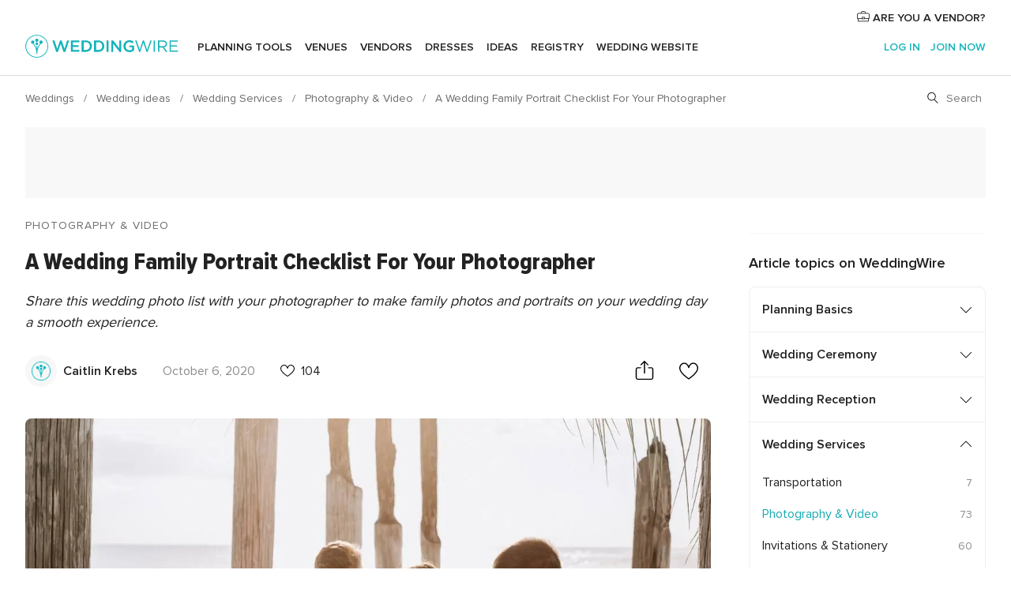

--- FILE ---
content_type: text/html; charset=utf-8
request_url: https://www.google.com/recaptcha/api2/aframe
body_size: 184
content:
<!DOCTYPE HTML><html><head><meta http-equiv="content-type" content="text/html; charset=UTF-8"></head><body><script nonce="r6aMBUH5DZeFLQcun7PkjQ">/** Anti-fraud and anti-abuse applications only. See google.com/recaptcha */ try{var clients={'sodar':'https://pagead2.googlesyndication.com/pagead/sodar?'};window.addEventListener("message",function(a){try{if(a.source===window.parent){var b=JSON.parse(a.data);var c=clients[b['id']];if(c){var d=document.createElement('img');d.src=c+b['params']+'&rc='+(localStorage.getItem("rc::a")?sessionStorage.getItem("rc::b"):"");window.document.body.appendChild(d);sessionStorage.setItem("rc::e",parseInt(sessionStorage.getItem("rc::e")||0)+1);localStorage.setItem("rc::h",'1762822487492');}}}catch(b){}});window.parent.postMessage("_grecaptcha_ready", "*");}catch(b){}</script></body></html>

--- FILE ---
content_type: image/svg+xml
request_url: https://cdn1.weddingwire.com/assets/svg/optimized/_common/share.svg
body_size: 120
content:
<svg viewBox="0 0 34 36"><path d="M24.3 7c.4.3.4 1 0 1.3-.2.2-.5.3-.7.3-.2 0-.5-.1-.7-.3L18 3.4v20.2c0 .5-.4 1-1 1s-1-.4-1-1V3.4l-4.9 4.9c-.4.4-1 .4-1.4 0-.4-.4-.4-1 0-1.4L16.3.3c.1-.1.2-.2.3-.2.1-.1.2-.1.3-.1h.1c.1 0 .2 0 .3.1.1 0 .2.1.3.2L24.3 7zm5.4 29H4.3c-2.2 0-4-1.8-4-4V16.2c0-2.2 1.8-4 4-4h5.2c.6 0 1 .4 1 1s-.4 1-1 1H4.3c-1.1 0-2 .9-2 2V32c0 1.1.9 2 2 2h25.5c1.1 0 2-.9 2-2V16.2c0-1.1-.9-2-2-2h-5.2c-.6 0-1-.4-1-1s.4-1 1-1h5.2c2.2 0 4 1.8 4 4V32c-.1 2.2-1.9 4-4.1 4z" fill-rule="nonzero"/></svg>

--- FILE ---
content_type: application/javascript
request_url: https://www.weddingwire.com/oTly/sW49/c/O/xBAC8CuQ/9EJ9mmGtQzNG2b/LgkyW3ReUgE/UyMo/AW8TBww
body_size: 156577
content:
(function(){if(typeof Array.prototype.entries!=='function'){Object.defineProperty(Array.prototype,'entries',{value:function(){var index=0;const array=this;return {next:function(){if(index<array.length){return {value:[index,array[index++]],done:false};}else{return {done:true};}},[Symbol.iterator]:function(){return this;}};},writable:true,configurable:true});}}());(function(){gh();VbS();P2S();var pg=function wU(Kg,Yw){var qA=wU;var tw=Ts(new Number(PL),rg);var wC=tw;tw.set(Kg);do{switch(wC+Kg){case qJ:{Kg-=QL;var pv;return Xq.pop(),pv=Kd,pv;}break;case Ht:{var bq=Yw[Wr];Xq.push(MB);var DX=bq[rd()[nn(Tn)].apply(null,[pp,YU,Nq])]||{};DX[Dw(typeof CX()[Zg(IR)],Js([],[][[]]))?CX()[Zg(sn)].apply(null,[Ed,Hf,m8,TX]):CX()[Zg(RU)].apply(null,[XW,fC,Bp,ws])]=X8()[Vw(YR)](Yf,Bf,dd,Zs),delete DX[Zv()[fA(36)](66,86,1112)],bq[rd()[nn(Tn)].call(null,ss,YU,Nq)]=DX;Xq.pop();Kg-=Q2;}break;case mP:{return Xq.pop(),zq=kH[bW],zq;}break;case Gr:{var AU;return Xq.pop(),AU=kp,AU;}break;case gt:{if(Vv(HA,undefined)&&Vv(HA,null)&&Sp(HA[O8()[D8(Kq)](Jd,sp)],jR[Fg])){try{var kX=Xq.length;var XU=xq(Sm);var mw=wV[O8()[D8(UB)](EH,vd)](HA)[Dw(typeof rd()[nn(gq)],Js('',[][[]]))?rd()[nn(Ed)](MA,TX,Nq):rd()[nn(fU)](kd,Bg,Qv)](LA()[bC(YA)](gw,kU,Vq,Lg));if(Sp(mw[O8()[D8(Kq)](Jd,sp)],RU)){Kd=wV[pA()[nH(EH)](QW,Pf)](mw[RU],AR);}}catch(pC){Xq.splice(Rw(kX,Vq),Infinity,Un);}}Kg-=HJ;}break;case lD:{var gp=Pd(wV[pA()[nH(YR)](SC,As)][pA()[nH(wW)].apply(null,[PC,Gf])][pA()[nH(Vf)].apply(null,[RU,hB])][Zv()[fA(ds)].apply(null,[dq,hs,cg])](O8()[D8(Jd)].apply(null,[MC,SR])),null)?Zv()[fA(Vq)].call(null,kg,lH,Qs):Vv(typeof rd()[nn(Xs)],Js([],[][[]]))?rd()[nn(Ls)](zf,NX,nB):rd()[nn(Ed)](nB,l8,Bs);var wA=Pd(wV[Dw(typeof pA()[nH(RU)],Js('',[][[]]))?pA()[nH(Yf)](Xd,Jq):pA()[nH(YR)].apply(null,[SC,As])][pA()[nH(wW)](PC,Gf)][Dw(typeof pA()[nH(fR)],Js([],[][[]]))?pA()[nH(Yf)].apply(null,[lX,MB]):pA()[nH(Vf)](RU,hB)][Dw(typeof Zv()[fA(Zs)],Js([],[][[]]))?Zv()[fA(AR)].call(null,En,dd,Wp):Zv()[fA(ds)](dq,vs,cg)](H8()[KA(Ss)](zB,Iq)),null)?Zv()[fA(Vq)](kg,Cn,Qs):rd()[nn(Ls)](xq(xq(Vq)),NX,nB);Kg-=AJ;var pU=[zv,zw,Fv,B8,LB,gp,wA];var kp=pU[pA()[nH(Xg)].call(null,zC,fg)](LA()[bC(xW)](ZX,Cv,Vq,Vf));}break;case p0:{var HA=Yw[Wr];Kg+=It;var Kd;Xq.push(Un);}break;case rl:{var md=Yw[Wr];Xq.push(vA);var kR=md[rd()[nn(Tn)](gw,nR,Nq)]||{};kR[CX()[Zg(RU)].call(null,bX,fC,Bp,Jf)]=X8()[Vw(YR)](Yf,zH,sf,Zs),delete kR[Vv(typeof Zv()[fA(98)],Js([],[][[]]))?Zv()[fA(36)](66,7,1059):Zv()[fA(10)].apply(null,[0,78,38])],md[rd()[nn(Tn)].call(null,xq(xq([])),nR,Nq)]=kR;Kg-=rl;Xq.pop();}break;case QD:{Kg+=rL;var kH=Yw[Wr];var bW=Yw[Sm];var tg=Yw[ZL];Xq.push(sH);wV[Vv(typeof X8()[Vw(Fg)],Js(Zv()[fA(Ls)](jC,xq(xq([])),mA),[][[]]))?X8()[Vw(Vq)](Yf,Mq,jU,Ig):X8()[Vw(fC)](c8,zA,sf,NH)][O8()[D8(OA)].apply(null,[vn,dX])](kH,bW,dA(R1,[Gv()[NA(kd)].apply(null,[RU,bX,jf,Oq]),tg,H8()[KA(wW)].call(null,MU,mf),xq(jR[Fg]),LA()[bC(Yf)].apply(null,[Tg,DA,BH,DW]),xq(Kq),H8()[KA(BH)].apply(null,[hn,Xw]),xq(Kq)]));var zq;}break;case Wb:{Xq.push(hq);var zv=wV[Vv(typeof pA()[nH(sv)],Js([],[][[]]))?pA()[nH(YR)](SC,As):pA()[nH(Yf)].call(null,pn,fB)][Dw(typeof LA()[bC(Xg)],Js([],[][[]]))?LA()[bC(EH)].apply(null,[sU,IA,Wn,Tv]):LA()[bC(dd)](YA,Hq,Os,Qn)]||wV[pA()[nH(wW)].call(null,PC,Gf)][LA()[bC(dd)](BH,Hq,Os,Qn)]?Zv()[fA(Vq)](kg,kv,Qs):rd()[nn(Ls)].apply(null,[xq(xq(Kq)),NX,nB]);var zw=Pd(wV[Dw(typeof pA()[nH(N1)],'undefined')?pA()[nH(Yf)](bB,bs):pA()[nH(YR)](SC,As)][Dw(typeof pA()[nH(kd)],Js('',[][[]]))?pA()[nH(Yf)](sw,qH):pA()[nH(wW)](PC,Gf)][pA()[nH(Vf)](RU,hB)][Zv()[fA(ds)].apply(null,[dq,xq(xq({})),cg])](Gv()[NA(Mw)](wW,sf,jC,Ks)),null)?Zv()[fA(Vq)](kg,xq(xq(Kq)),Qs):rd()[nn(Ls)](wR,NX,nB);var Fv=Pd(typeof wV[H8()[KA(hs)].call(null,x1,MC)][Dw(typeof Gv()[NA(Mw)],Js(Zv()[fA(Ls)](jC,ss,gg),[][[]]))?Gv()[NA(Ed)].apply(null,[kw,hs,wg,Xn]):Gv()[NA(Mw)](wW,dd,jC,Ks)],rd()[nn(YR)](xq([]),QA,EH))&&wV[Dw(typeof H8()[KA(mX)],Js('',[][[]]))?H8()[KA(kd)](Wq,lU):H8()[KA(hs)].call(null,x1,MC)][Gv()[NA(Mw)](wW,jA,jC,Ks)]?Zv()[fA(Vq)].call(null,kg,KW,Qs):rd()[nn(Ls)](xq(xq(Vq)),NX,nB);var B8=Pd(typeof wV[pA()[nH(YR)](SC,As)][Dw(typeof Gv()[NA(C8)],'undefined')?Gv()[NA(Ed)](DC,Gq,MB,vC):Gv()[NA(Mw)](wW,AR,jC,Ks)],rd()[nn(YR)](Xf,QA,EH))?Zv()[fA(Vq)](kg,OB,Qs):Dw(typeof rd()[nn(Wv)],'undefined')?rd()[nn(Ed)](XW,tR,Cf):rd()[nn(Ls)](ss,NX,nB);var LB=Vv(typeof wV[pA()[nH(YR)](SC,As)][H8()[KA(fv)].call(null,Gd,Bd)],rd()[nn(YR)].call(null,Os,QA,EH))||Vv(typeof wV[pA()[nH(wW)](PC,Gf)][Vv(typeof H8()[KA(tU)],'undefined')?H8()[KA(fv)](Gd,Bd):H8()[KA(kd)].apply(null,[tf,EX])],rd()[nn(YR)](Ig,QA,EH))?Vv(typeof Zv()[fA(Ls)],Js([],[][[]]))?Zv()[fA(Vq)](kg,EB,Qs):Zv()[fA(AR)].call(null,MU,Uq,Qq):Vv(typeof rd()[nn(Rd)],'undefined')?rd()[nn(Ls)](jA,NX,nB):rd()[nn(Ed)].apply(null,[rw,vs,Wg]);Kg+=nL;}break;case ND:{var QR=Yw[Wr];var SH=Yw[Sm];var UC=Yw[ZL];Xq.push(vU);wV[X8()[Vw(Vq)](Yf,Np,Tq,Ig)][O8()[D8(OA)](vn,tW)](QR,SH,dA(R1,[Gv()[NA(kd)].call(null,RU,C8,jf,zW),UC,H8()[KA(wW)](kW,mf),xq(Kq),Vv(typeof LA()[bC(fC)],Js([],[][[]]))?LA()[bC(Yf)](Bp,DA,BH,Jn):LA()[bC(EH)](fC,gn,dg,Ep),xq(xV[pA()[nH(rs)].apply(null,[bX,Xd])]()),H8()[KA(BH)].apply(null,[BR,Xw]),xq(Kq)]));var OW;return Xq.pop(),OW=QR[SH],OW;}break;case Dh:{var Yg=Yw[Wr];Xq.push(Ug);Kg-=dD;var wB=Yg[Dw(typeof rd()[nn(rw)],'undefined')?rd()[nn(Ed)].apply(null,[xq(xq({})),nq,AR]):rd()[nn(Tn)](kv,dp,Nq)]||{};wB[CX()[Zg(RU)].call(null,gC,fC,Bp,WB)]=X8()[Vw(YR)](Yf,AB,vn,Zs),delete wB[Dw(typeof Zv()[fA(38)],Js([],[][[]]))?Zv()[fA(10)].call(null,467,10,439):Zv()[fA(36)].call(null,66,24,775)],Yg[Dw(typeof rd()[nn(zC)],Js('',[][[]]))?rd()[nn(Ed)].apply(null,[xq(xq(Vq)),pW,Ad]):rd()[nn(Tn)].apply(null,[cR,dp,Nq])]=wB;Xq.pop();}break;case fI:{var vW=Yw[Wr];Xq.push(qR);Kg-=Ar;var qd=dA(R1,[Vv(typeof H8()[KA(sn)],Js('',[][[]]))?H8()[KA(Os)](AB,wf):H8()[KA(kd)].call(null,DC,gf),vW[Kq]]);hC(xV[X8()[Vw(RU)].apply(null,[kd,cB,YR,Kq])](),vW)&&(qd[H8()[KA(BA)](xf,sn)]=vW[Vq]),hC(Ed,vW)&&(qd[Vv(typeof H8()[KA(rs)],Js('',[][[]]))?H8()[KA(PW)].apply(null,[dX,UH]):H8()[KA(kd)].apply(null,[xs,Yn])]=vW[Ed],qd[pA()[nH(PW)].call(null,XW,Nn)]=vW[kd]),this[rd()[nn(GW)].call(null,XB,bJ,sf)][Zv()[fA(Kq)](zf,UH,Is)](qd);Xq.pop();}break;case A:{var kf=Yw[Wr];Xq.push(UR);Kg-=BP;var lW=dA(R1,[H8()[KA(Os)](Fq,wf),kf[Kq]]);hC(Vq,kf)&&(lW[H8()[KA(BA)](Rg,sn)]=kf[Vq]),hC(Ed,kf)&&(lW[H8()[KA(PW)].apply(null,[BW,UH])]=kf[jR[rw]],lW[pA()[nH(PW)](XW,zp)]=kf[jR[vg]]),this[rd()[nn(GW)](dd,WX,sf)][Zv()[fA(Kq)](zf,xq(xq(Vq)),GU)](lW);Xq.pop();}break;case Sh:{var bw;Xq.push(QB);return bw=[wV[H8()[KA(hs)].call(null,NC,MC)][Dw(typeof Gv()[NA(zd)],Js([],[][[]]))?Gv()[NA(Ed)].call(null,Qn,Xf,fU,Xs):Gv()[NA(FW)](AR,ZX,JX,jl)]?wV[Vv(typeof H8()[KA(Xf)],Js('',[][[]]))?H8()[KA(hs)](NC,MC):H8()[KA(kd)](Nw,Gg)][Gv()[NA(FW)](AR,ZH,JX,jl)]:O8()[D8(lg)](RU,Ys),wV[H8()[KA(hs)](NC,MC)][Gv()[NA(Xf)].call(null,EH,OA,ZU,Fd)]?wV[Vv(typeof H8()[KA(Cv)],'undefined')?H8()[KA(hs)](NC,MC):H8()[KA(kd)](XR,UX)][Gv()[NA(Xf)](EH,KW,ZU,Fd)]:O8()[D8(lg)](RU,Ys),wV[H8()[KA(hs)](NC,MC)][O8()[D8(Xw)](Iq,CB)]?wV[H8()[KA(hs)].apply(null,[NC,MC])][O8()[D8(Xw)](Iq,CB)]:Dw(typeof O8()[D8(tA)],'undefined')?O8()[D8(RU)](Os,Ws):O8()[D8(lg)](RU,Ys),Pd(typeof wV[H8()[KA(hs)](NC,MC)][O8()[D8(sU)].apply(null,[cR,rR])],rd()[nn(YR)](Jp,Jg,EH))?wV[H8()[KA(hs)](NC,MC)][O8()[D8(sU)].call(null,cR,rR)][O8()[D8(Kq)].call(null,Jd,Cb)]:MR(Vq)],Xq.pop(),bw;}break;case I1:{return parseInt(...Yw);}break;case bm:{Kg-=QS;return String(...Yw);}break;}}while(wC+Kg!=w2);};var ER=function(AH){if(AH===undefined||AH==null){return 0;}var QU=AH["toLowerCase"]()["replace"](/[^a-z]+/gi,'');return QU["length"];};var wV;var xg=function(bd){if(bd===undefined||bd==null){return 0;}var G9=bd["toLowerCase"]()["replace"](/[^0-9]+/gi,'');return G9["length"];};var jz=function(XF){var VM=['text','search','url','email','tel','number'];XF=XF["toLowerCase"]();if(VM["indexOf"](XF)!==-1)return 0;else if(XF==='password')return 1;else return 2;};var A9=function(t9,qK){return t9%qK;};var z4=function(QT,Qk){return QT/Qk;};var Dj=function(gY){return wV["Math"]["floor"](wV["Math"]["random"]()*gY["length"]);};var BN=function(){return ["\x6c\x65\x6e\x67\x74\x68","\x41\x72\x72\x61\x79","\x63\x6f\x6e\x73\x74\x72\x75\x63\x74\x6f\x72","\x6e\x75\x6d\x62\x65\x72"];};var X7=function PM(bZ,tZ){var mY=PM;for(bZ;bZ!=rI;bZ){switch(bZ){case ll:{bZ=G2;vU=LZ*wW-kd+Vq;x3=Vq*EH+fC+RY-Yf;fj=Ls*EH+RU+wW*RY;C3=Ls+RU*kd*LZ+EH;}break;case x0:{sF=EH*LZ+Vq+kd*Ed;MG=Vq-fC*Ls+EH*RY;nq=LZ*Yf*RU-kd*Vq;bZ-=Eh;Oz=Ls*Yf*Ed*EH+wW;T9=kd*RU*Yf*EH+RY;XQ=wW*fC*EH*Ed;Ij=EH*RY+Yf*wW;v4=LZ*RU*Yf-RY-kd;}break;case vV:{I3=EH*RY+Ls+Yf+AR;Cz=Ls*AR+Yf*RU*EH;r3=wW-LZ-Ed+RY*RU;KT=wW+fC*RY+RU;HF=RY*RU+fC*Yf-Ed;PZ=wW*LZ-Yf+Vq+Ed;qZ=LZ+EH*RY+wW+fC;bZ-=WE;fN=AR+Ed+LZ*fC*Yf;}break;case Hr:{bZ+=zb;while(gz(g9,Kq)){var mj=A9(Rw(Js(g9,Qj),Xq[Rw(Xq.length,Vq)]),GY.length);var FO=AY(LY,g9);var I7=AY(GY,mj);MQ+=gO(Hb,[OK(t7(OK(FO,I7)),Pc(FO,I7))]);g9--;}}break;case HE:{IA=RY*kd+LZ-RU+Yf;Ik=RY*RU-LZ-fC+wW;ZU=fC*RU*Ed*Yf-wW;sj=fC+EH+kd*RY+wW;bZ+=KJ;UM=RY*Vq*wW+Yf+Ed;cM=wW*RY+Yf*Vq+EH;}break;case fL:{Sc=wW+Vq-Yf+RY*Ls;GT=Ls*RY-RU+AR-Yf;g7=Yf*Ls*wW-kd-Ed;Xc=RY-Yf+LZ*EH-fC;bZ=CJ;RK=EH*RY+wW;BW=kd+AR+LZ*fC*Ls;}break;case nt:{GW=wW+Ls+LZ-EH-Vq;W4=Vq*Yf-Ed+LZ+RU;RY=fC+LZ*Vq+Ls*wW;lM=Ls*RY-EH+Yf-Ed;jF=EH+RU+wW+RY*Ls;z9=kd*LZ+Vq+RU*Ls;kK=Ed*LZ+AR-RU;bZ=jL;}break;case JD:{bZ=rI;for(var QY=Rw(xT.length,Vq);gz(QY,Kq);QY--){var AZ=A9(Rw(Js(QY,NN),Xq[Rw(Xq.length,Vq)]),xK.length);var EF=AY(xT,QY);var Tk=AY(xK,AZ);UN+=gO(Hb,[OK(Pc(t7(EF),t7(Tk)),Pc(EF,Tk))]);}return gO(ZP,[UN]);}break;case Vt:{if(gz(qj,Kq)){do{var UY=A9(Rw(Js(qj,Vk),Xq[Rw(Xq.length,Vq)]),XT.length);var wO=AY(P3,qj);var mN=AY(XT,UY);mk+=gO(Hb,[Pc(OK(t7(wO),mN),OK(t7(mN),wO))]);qj--;}while(gz(qj,Kq));}bZ-=I1;}break;case Kt:{zA=AR*fC*Yf+wW-Ls;bO=kd*RY+fC*Ed;SQ=Vq+wW+EH*LZ+AR;Ug=RY*EH-wW*kd*Ls;E7=AR*wW*Vq*EH-Ed;MK=Ls*RY-fC+EH*wW;gN=Ed*RU*EH*AR-RY;bZ=Jm;V7=RY*Ls-LZ*AR-Yf;}break;case cE:{qQ=Ed+LZ*Yf*kd-RY;MT=LZ*Vq*AR;EQ=Yf-kd+Ed+Ls*LZ;EX=Ls*LZ+RY*Ed+EH;lz=Yf*LZ-EH-Vq+kd;GU=Ls*LZ-EH+wW*Yf;bZ=LV;GK=fC*Vq*EH*wW+kd;}break;case gP:{tO=Yf-kd+Ed*LZ*fC;MO=Ed+kd+LZ+Yf*RY;NQ=wW-Ls+RY*Yf-fC;NZ=kd*Yf+wW*RU*AR;bZ=NS;K8=Yf+EH*RU*wW-AR;f4=fC+EH*Vq*RU*AR;}break;case gt:{bZ-=mI;return gO(E0,[MQ]);}break;case pD:{Qs=wW*LZ+RY+kd;SK=RU*RY-EH+Yf;Wn=Ls*Yf+LZ*fC-Vq;FY=LZ+EH*RU+RY+Vq;gg=EH-kd-AR+RY*Ls;g3=Ed-wW+fC+AR*RY;bZ=SE;kk=Ls*LZ+fC+RY+kd;j3=Ed+RY*wW+LZ+EH;}break;case Th:{bZ=DI;hY=LZ*RU*Vq+kd*EH;l8=Vq*RY*EH+Ed+kd;jc=LZ+Ed+EH*RY;fB=Ls*RY-Yf+EH*LZ;c4=RY*wW-EH+Ed-Vq;Z4=LZ+Ed+RU*RY-AR;JM=AR+EH*RU+RY*Ls;}break;case RI:{bZ-=YI;dz=LZ+AR*fC+RY+Ls;CY=EH+LZ+RU*fC*Ls;k4=kd+Yf+RU*LZ+EH;Rz=AR+Vq+RY+wW*EH;MU=Vq+Ls*RY-LZ*RU;CQ=RY+Yf*AR+LZ+fC;}break;case jL:{ZX=Yf*fC*kd-Ed-wW;FW=RU+AR*wW-LZ+Vq;Tg=Yf*Ed*kd+RU-wW;dk=RU*Ed*Vq+AR*Ls;ss=Yf*wW*Vq+AR;UR=RY-EH+LZ*Ed+Yf;bZ+=E1;}break;case Km:{fg=Yf*kd-Vq+fC*RY;j8=AR*RU*Yf-kd+wW;BM=Ed+Ls+RU*EH*AR;k3=Ed*Yf+EH*LZ;wk=RY-Yf-Ed+kd*LZ;bZ=NJ;cO=RY*Ls+EH+kd-RU;xj=RY*EH+Yf+fC-kd;B7=fC*EH+LZ*wW-Ed;}break;case FD:{dQ=EH*RY-AR-LZ-RU;bZ-=vt;zT=LZ*Ls+wW+Ed*fC;rO=RY*RU+Ls+Yf+Vq;Nj=Ed*RY-Vq+EH+LZ;QO=wW+RY*Ls+RU-kd;}break;case U0:{wj=RY*EH-Yf-Ls-RU;Is=EH+fC+LZ+RY*RU;l3=AR+EH+LZ+RY*Ls;ST=kd*EH+Ed+RY*Ls;xG=EH*wW*Yf+RY+AR;bZ=Dl;GF=Yf*RY-Ed+AR+EH;}break;case EL:{BZ=fC+AR*Ls*EH+RU;hj=Vq*AR*wW+Yf*LZ;sp=wW*RY-Yf+EH*kd;mM=AR+RY+Ed+EH*RU;QG=Yf*LZ+Vq-kd+wW;MZ=Ls+fC-LZ+RY*RU;Xs=Ls+RU*AR*Ed;cK=RY*Yf-EH*Ed*kd;bZ+=hm;}break;case FE:{vN=Ed+Ls*RU*EH*kd;bZ+=qE;I9=LZ*AR+RY+Ls+fC;O4=RY*wW+Ed+EH+Ls;Uc=EH*RY+Ls-LZ+kd;DF=EH*RY-AR-wW-Ed;XG=EH*RY-fC*Yf;fz=Vq+Ed+EH*RY+wW;}break;case Vl:{Y9=Ed*wW*Yf*AR-RY;DM=wW*RY-kd*EH;zF=LZ*kd*Vq-AR-EH;sY=EH*RY+Ls-wW-fC;bZ-=nh;vK=RY*Ls+LZ-RU+Yf;Jk=wW-Ls+RY*Yf-EH;WO=Vq+wW*Ed*LZ;kF=RY*AR+Ed-RU*fC;}break;case Ub:{var H9=pk[W7];bZ=AJ;for(var w3=Rw(H9.length,Vq);gz(w3,Kq);w3--){var XZ=A9(Rw(Js(w3,vc),Xq[Rw(Xq.length,Vq)]),nY.length);var zz=AY(H9,w3);var WM=AY(nY,XZ);A7+=gO(Hb,[Pc(OK(t7(zz),WM),OK(t7(WM),zz))]);}}break;case Nl:{bZ=pD;M3=RU+Ed*RY*fC+Yf;K9=Yf*LZ+EH+Ed*fC;R4=wW+kd+RY*RU-fC;j9=AR+EH*kd+LZ*fC;fR=LZ*Ed+Vq+RY;Cv=Ed*RY-Ls+EH-LZ;}break;case Br:{dF=LZ*Ed*EH-AR+kd;sO=Yf*Vq*Ls+LZ*wW;bZ=Om;r9=kd*Ed+RY*Ls-EH;Rk=EH*RY+kd*Yf*fC;D7=RY*wW-AR-Yf-LZ;EO=AR+RY*Yf-Ls;}break;case ZV:{var J4=tZ[Wr];var Qj=tZ[Sm];var GY=rk[hs];bZ=Hr;var MQ=Js([],[]);var LY=rk[J4];var g9=Rw(LY.length,Vq);}break;case KV:{D3=fC*LZ*kd-EH*Vq;U3=RU*kd+EH*LZ*Vq;bZ=wm;vj=LZ*EH+RY+wW-Vq;GM=fC-wW*kd+Yf*RY;nZ=RY*Yf*Vq-Ls;sH=fC*Vq-kd+LZ*Ls;}break;case CI:{wF=kd+RY-AR+LZ*Ls;bZ=pS;b4=Vq+RY+Ls*Ed*wW;jf=fC*RY-LZ-RU;qN=Vq+RU+wW*RY+kd;}break;case B0:{Vf=Vq+AR*kd*fC+LZ;bz=RU*RY-wW+Vq;EN=Ls-Yf*Vq+RU*RY;V9=Yf-RU+RY+AR*LZ;bZ=QV;VY=RY*Yf-fC-Ls-Ed;CF=cK+Vf+bz-EN-V9+VY;}break;case Rr:{bZ=Pm;HN=LZ*wW*Ed-fC-AR;AN=Ls-AR*wW+RY*Yf;zQ=RU-AR+RY*fC+kd;wM=RY*Yf+EH+LZ;dT=RY*Yf-LZ*RU-wW;}break;case Ym:{XW=AR-kd+LZ-Ls+Vq;MA=Ed*fC+RU+kd+EH;Gq=Ls*wW*Vq+fC+RU;Mw=wW*Ed+Vq+kd+RU;bZ-=Eb;}break;case bl:{TZ=Yf*kd-RU+RY*Ls;nQ=wW*EH*Vq*kd+fC;bZ=L0;cG=RU+Yf*Ls*EH;s3=RY*fC-RU+Yf+Ls;BF=AR+Yf*RU*Ls*kd;XO=Yf+AR+RY*RU+kd;}break;case ZS:{N9=Vq-EH*Ed+RY*AR;bZ=fV;Wg=fC-wW*RU+RY*Yf;cQ=kd+RY*Yf+Ls+LZ;OY=LZ*Ed*AR-RU*EH;CK=Ls+EH*RY-LZ-fC;NG=fC+AR*EH*Ls;}break;case GL:{sz=Vq+wW*RY+Yf-LZ;AT=EH*AR*Ls+kd*Vq;nz=LZ*RU+Ed+RY*Ls;bZ+=Lh;qc=LZ*kd*wW+RY+fC;nF=Ed*AR*fC*Ls;RT=RY*EH+Ls-AR-Vq;NM=RU+wW+RY*Yf+Vq;DY=Yf+Ls*RY+wW-Vq;}break;case xm:{Ad=Ed+fC+Ls+wW*RY;G8=RU*Ls*AR-LZ-EH;Zz=Ls*RY-AR*wW;q3=Yf+Ed*LZ*Vq*fC;sK=LZ*EH+Yf*RY-wW;bZ+=M0;mO=fC*kd+LZ+AR*Yf;b9=Ls*RY+EH;}break;case AJ:{bZ=rI;return gO(zL,[A7]);}break;case NJ:{wT=AR+LZ+RY*wW-Vq;jk=EH*LZ*Ed-Ls*Yf;LT=AR*RY-RU*Ed*kd;Tv=RU*RY-Ed-Ls+LZ;bT=RY*kd-Ls*AR;bZ=L;s7=EH+RY*kd-RU*wW;}break;case SJ:{cg=EH*Ls*wW+RY-fC;kz=Ed+RY*wW-kd-Vq;XM=fC*RY+Ls*LZ-EH;cT=Yf*EH*AR+RY-RU;Ec=EH*LZ*fC-RY;KY=Yf+wW*LZ+RU+fC;bZ-=RJ;}break;case z2:{bZ-=f0;X3=EH+AR+Ed*LZ+Vq;ON=Ed-kd+EH+fC*RY;Yc=LZ*Yf*Vq*RU;Nc=wW+Yf*RU+LZ*AR;EZ=AR*RY+kd-LZ+wW;A3=Ed-AR+RY*Ls-wW;jZ=RY*fC-RU+Vq+LZ;pW=fC+wW*AR*RU-Ed;}break;case rm:{EM=LZ-Ls+RY+Ed-wW;qM=RU*kd*Vq+Yf+RY;bZ=p1;FF=Ed*EH*RU+Ls*Yf;UX=fC+LZ-Ls-RU+RY;K4=LZ*fC+wW-Ls*Ed;sZ=fC*RY+Ls-LZ+AR;}break;case pm:{bZ=JD;var pT=tZ[Wr];var pK=tZ[Sm];var NN=tZ[ZL];var xK=KZ[LZ];var UN=Js([],[]);var xT=KZ[pT];}break;case Yt:{RM=Vq-wW+AR*RY+fC;rM=RU+wW+Yf*kd*AR;HY=EH*RY+Yf*wW+RU;fT=Ed+RY*EH+Yf+LZ;W9=Ed-AR-fC+RY*RU;fF=RY*Ls+RU-LZ;TY=fC*RY+Vq+AR+Ls;bZ=zh;Nz=EH*AR*Ls-RY-RU;}break;case xt:{var SN=tZ[Wr];var XY=Js([],[]);for(var ZM=Rw(SN.length,Vq);gz(ZM,Kq);ZM--){XY+=SN[ZM];}return XY;}break;case lL:{dj=Ls*Ed*LZ-wW+fC;Gc=RU*kd+Ed*Ls*LZ;bZ-=Br;R9=RY*Yf+AR-EH+kd;J3=wW+kd*fC*AR*Ls;x8=Ed*RU*Ls*kd;IM=RY*Ed-kd+EH*LZ;tT=wW*Vq-RU+RY*Ed;}break;case IL:{bZ=O;IF=Yf*Vq*RY-kd*AR;Oq=kd*RY+EH*Yf+Ed;wQ=Vq*LZ*AR*kd-Yf;Cf=Yf*EH*AR-Vq;BQ=RY*Vq*RU-kd-AR;PY=Ls*RY-Yf+wW*EH;}break;case pt:{l9=RY*wW+fC-Yf*EH;N3=EH+RY*Ed-kd*RU;YO=RU+EH*Yf*kd+RY;hk=AR*RY-Yf*Ls+RU;bZ-=LS;}break;case kJ:{bZ+=Cr;var RO=tZ[Wr];tY.Ol=PM(xt,[RO]);while(YZ(tY.Ol.length,l1))tY.Ol+=tY.Ol;}break;case rr:{bZ-=N0;wZ=AR*Ls*EH-kd*wW;mT=EH*Yf*kd+fC+RU;CM=RU*RY-wW-Yf;BK=RY+EH*Ls;}break;case CD:{IN=AR*EH*kd*fC-Yf;jO=RY*EH+LZ+Ls-wW;bZ=H;Ek=RY*Ls+Yf*AR-Vq;rz=RY+EH*kd+Ls+Vq;}break;case cr:{bZ-=Wb;p3=AR*RY+kd-Ls*LZ;lG=LZ+wW*AR*EH+Vq;Zc=fC+Yf*LZ-EH+wW;hG=wW+LZ*Ls-EH-fC;hN=wW*LZ+kd-fC*Vq;B9=LZ*fC+wW+RY*EH;}break;case dr:{L7=LZ-Vq-EH+Ls*AR;bZ=f2;RZ=Ed+kd*Vq*AR*LZ;jN=LZ*Ed*fC+AR;nK=RY*AR-Ed-RU*LZ;UG=wW*RY-Ed+RU*Ls;kY=Yf-kd+AR+RY;}break;case Rl:{jK=Ed-Ls+AR*Yf+RU;ZH=LZ-Ed+wW+RU*Ls;Cn=Ls+LZ+fC*EH+Ed;Uq=Vq*wW*Yf-AR+Ed;sU=EH+Yf-Ed+wW*RU;bZ=rV;}break;case Ut:{bZ-=qI;xf=LZ+Ed*RY*fC-Ls;S7=RY*fC+EH*Ls-Ed;OT=RY*Vq*Yf+Ed-AR;IK=EH*RY-fC*wW+RU;Fq=kd+RU*wW*AR;NY=fC*RU+wW+RY*EH;xk=RY*Yf+Vq-AR+LZ;}break;case FL:{ET=RY*Yf+Ls*RU*wW;Gj=Yf*RY-Ls-kd*RU;b7=wW-Vq+Yf*RY;lY=Ls+AR+Ed*fC*LZ;G4=LZ+wW*RY+EH*Yf;sQ=Vq*Yf*RY+Ls*Ed;bZ-=S;lZ=wW*kd+EH*RY-Yf;hF=Yf*wW+LZ*Ed*EH;}break;case kI:{Xg=EH*Ed;ds=kd+Yf+EH*Ls+Vq;Xf=AR+Ed+LZ+kd-wW;PW=kd*AR;bZ=tI;qF=Yf-kd+fC*AR+LZ;KW=LZ+Yf+fC*wW+kd;OB=LZ-Ed*fC+wW*RU;}break;case kr:{S4=RU*Vq*RY-Yf;m9=Ls*LZ*Vq*kd;bj=Yf+AR*RY-fC*EH;xF=LZ*RU-kd+RY*Yf;bZ+=Qh;nj=RU*LZ*Yf-AR-Ed;}break;case Il:{bZ-=XL;Tj=AR*RU*wW-LZ-Vq;JO=kd+Ls*RY*Vq+LZ;Xn=Ed*RY-wW+AR-Vq;QM=Ed+wW*Yf*fC-Vq;F3=wW*fC*AR*Vq-Ed;D4=fC*RY+RU+AR*Ls;bM=RY*Ls+LZ-kd+RU;zO=Ls*RY-Ed*Vq*LZ;}break;case H:{OG=RU*AR-Vq+wW*RY;nk=fC*LZ*Vq+Ed;Oc=RY*wW+fC*EH-RU;bF=fC*LZ*RU+wW*kd;Yn=Vq-AR*Ed+RY*RU;pO=fC*LZ+Ed-RU+EH;LQ=Ed+Yf+RY+LZ-kd;bZ+=It;AK=Vq*LZ*fC+AR-kd;}break;case p1:{WT=wW*fC*Ls-kd*AR;d9=AR+fC+wW+Yf+RY;bZ-=dl;pF=Ls+RY-AR+LZ;bG=kd+Ed*LZ+RY-wW;bk=LZ+Ls*RY+kd+wW;mK=kd*Ls*wW*fC*Vq;}break;case Nt:{bZ+=kI;gq=fC*Ls+EH+AR+Yf;jA=Ls+EH-fC+wW*Yf;UH=fC+Ls+LZ-Yf;kg=Yf*Vq+Ls*EH;lH=AR-Ed+Ls+EH+LZ;kv=kd*EH+fC*Yf+RU;}break;case EV:{r4=LZ*fC*Ls-kd+wW;bZ-=z2;OZ=Yf*wW*Ls+AR-Vq;tG=wW+Yf+fC*RU*AR;SZ=Vq*wW*Ed*LZ+RY;}break;case FV:{kN=Vq+wW+Ls*LZ-EH;gF=fC-Yf+wW*RY-AR;Pz=LZ+RY*EH-wW+AR;gk=EH*RY+AR*fC+kd;IY=Ed+LZ-kd+Yf*RY;bZ=sS;xZ=Ls+RU+wW*LZ*Ed;}break;case tI:{Wv=Vq+LZ+AR*RU-Ed;rs=LZ+Ed*RU*Vq-Yf;v3=LZ-Yf+kd+AR+wW;tU=RU*Ls*kd-Yf-AR;bZ-=H;gw=kd+Ed*AR*fC*Vq;}break;case sS:{Dk=LZ*AR*Ed-Yf-Vq;Nk=AR+RU+RY*Ls+Ed;Wk=RU*RY-fC+kd-EH;bZ-=xP;Oj=AR+LZ+EH*RY+RU;U9=Ls+RY*EH+Ed+Vq;rG=RY*Ls+LZ+EH+RU;}break;case Gr:{bZ+=Ub;Fk=wW-Yf+kd+RU*RY;t3=AR*fC*Yf+RY*Ls;CZ=wW*LZ+Yf-Ls*kd;}break;case GD:{JQ=Yf*Ls+Ed*AR*LZ;bZ-=dI;kO=RY*fC+Ls+LZ-RU;KN=LZ*RU+RY-fC;SY=Ls-Ed+AR+RU*RY;j4=wW*LZ*Vq+AR*EH;Fc=RU+LZ*Vq+Ls*RY;}break;case zI:{Fj=AR+Yf*RY+Ed+Vq;Bc=LZ*RU*Ed+wW*kd;N4=AR*Yf*wW+RU+RY;FQ=RY*Yf-RU-kd*wW;zj=AR*Ed*Yf*EH+RU;dM=RU*AR*Ls+LZ;ZO=RU*Vq+kd+EH*RY;bZ-=m1;}break;case wr:{Un=wW+Yf+AR+RY*EH;zp=RY*wW-LZ+AR;bZ=Th;Fz=Ls*EH*AR+wW+kd;cc=RY*Ls-RU*wW*fC;tk=RY*EH*Vq-Ls-AR;FT=RY*RU+wW*Yf-EH;}break;case NP:{Y3=RU+AR*Yf*EH-Ed;bZ+=xl;FN=Ls-kd+RU*RY+EH;QN=LZ*Ls+Yf*AR*kd;gQ=RY*kd+wW*fC-LZ;w7=AR*LZ+Ed*Ls;cF=LZ*fC*Yf-Ed*Ls;}break;case j0:{bZ+=Jt;return Ez;}break;case LS:{OM=RY*Yf+wW;Hz=Yf*RY+Ed+wW+EH;TK=fC+kd-LZ+RY*Yf;x1=fC+RY*kd*Ed+EH;bZ=ht;Ck=Ls+Yf*RY+RU*kd;F4=kd+RY*RU*Vq-LZ;}break;case HJ:{Gz=wW*fC*AR-EH+kd;Z9=Ls*EH+LZ*AR;jM=wW*Yf*Ls*Vq;jj=Vq+kd+Ed*LZ*AR;bZ+=cI;}break;case UI:{pG=RU*RY-Ls*fC*Ed;Kk=wW+RY*RU+AR*fC;HT=Vq*wW*Ed+Yf*RY;bZ-=lL;RN=EH*RY+Vq-fC*LZ;PG=Yf*fC+wW*RY+Vq;sT=EH*Vq+LZ*kd*wW;}break;case CJ:{s9=Vq+RY*EH-AR-Ls;zW=RY*fC-RU+Ed*wW;jG=Ls+AR+RY*RU+Yf;DW=Vq*kd*RY-Ed+LZ;E9=kd*wW*Vq+EH*RY;Pk=RY*fC-kd*RU;bZ+=Q1;}break;case G2:{bZ=BI;PK=Ls+LZ*wW-RU*EH;gn=EH*LZ+Vq-AR+Ed;c9=Ls*RY-Vq-RU-EH;lF=fC*Vq*RY-kd-EH;}break;case SD:{qz=AR*Ls*wW+LZ-Yf;bZ=KV;Rd=Ed*EH*Yf;Kz=kd*Vq+RY+EH*LZ;bc=RY+fC+EH*AR*Vq;}break;case x2:{Mq=wW*LZ-Ed+AR+Yf;gM=fC*Yf+AR*Ls*EH;VF=kd-Ed+RU*RY+Yf;Bz=Vq+RY*wW+AR+RU;zK=wW*RY+Yf+EH-kd;Xk=kd*LZ*Ed*fC*Vq;bZ+=k2;n3=Vq-Ls+RY*EH-wW;}break;case FI:{dY=RU*Yf*Ls-EH-kd;rZ=RU*AR*Yf*Ed+LZ;Uj=RY*Yf-Ed-fC-wW;Dc=Ls*Yf+RY*fC+RU;HZ=kd+fC*Yf*LZ-Ed;bK=RY-fC*Vq-Yf+LZ;bZ=SD;}break;case r0:{while(gz(CN,Kq)){kG+=f7[CN];CN--;}return kG;}break;case DI:{SG=Vq+Ed*Yf+RU*RY;q9=LZ+RY*fC+Ls+kd;L4=fC+Ed*kd+wW*RY;bZ+=F;CO=RY*Yf-RU-EH-LZ;p4=RY*Yf-fC*Vq;}break;case HL:{bZ+=hV;P4=Vq*RU*RY+Yf+AR;PQ=Yf+Ls*LZ*fC-Vq;KQ=kd*LZ+RU*EH*Ls;NO=RY*wW+fC-Ls;n7=LZ+RU*wW*AR+Ls;YQ=kd*RU+wW*Yf*Ls;}break;case Fh:{Xq.push(lM);AG=function(hQ){return PM.apply(this,[kJ,arguments]);};tY(vs,kd,jF);Xq.pop();bZ=rI;}break;case nD:{GG=RY*EH+fC*Vq*LZ;gT=wW*fC+RU*RY-AR;bZ=Rt;Gg=Yf*RY+Ls+AR;n4=RY*Ls-Vq-LZ-fC;z8=wW*Yf*AR-LZ-kd;hZ=kd*Yf*wW+Ls*RY;}break;case YL:{Tz=LZ*Yf*RU+wW-Vq;O3=Yf*EH*AR+Ed;nN=EH*RY+LZ+Ls*AR;QZ=AR*RY+Ed-EH*Ls;bZ=fD;kW=Yf*RY-Ls-fC+AR;IT=RY-EH+fC*LZ*Vq;}break;case wm:{bZ=T2;TO=AR*Ed*Vq*LZ+RY;Bj=kd*LZ*AR-wW*RU;s4=Ls*LZ-AR+Vq+RY;HM=EH+Ls*AR*RU+RY;sG=fC*RY-kd-wW*EH;zf=Ed*Ls+LZ+AR*kd;}break;case O:{Xw=AR*RU*kd;nO=AR*Ed*LZ-Yf;S3=Ls*RU+fC+RY*Yf;bZ+=Qh;x4=Yf+fC*Ls*LZ-RY;}break;case Nh:{dc=RY*EH+Yf*wW-Ed;XR=AR+LZ+fC+Ls*RY;tF=kd-Vq+fC*RY+AR;Pj=AR+fC+wW*RY+RU;PT=RU-wW+LZ*kd*EH;bZ+=AI;zM=EH-Yf+Ls*LZ+RY;dN=AR*RY-fC*Yf*Vq;kZ=RY*Ls+LZ-RU*Yf;}break;case hL:{xs=RU*fC*LZ;g4=RY*EH-LZ*fC+RU;T8=fC+EH-LZ+RY*Ls;AO=Ls+EH*LZ+kd-Yf;FM=Ed*EH*LZ+Ls-fC;hO=AR+wW*RY+Ls+LZ;lU=LZ+Ls*RY+fC*Ed;bZ+=sr;LO=EH+Yf+wW+Ls*RY;}break;case mr:{YR=Vq*kd+Ed*fC;jU=Ls+Ed+EH+wW;Ig=AR*RU-kd-Yf+Ed;bZ=WS;OA=AR+Ed+EH-RU;sn=EH+Yf+Vq-Ed;Fg=Vq*Ls+fC+EH-Ed;}break;case RE:{bZ+=mh;TX=AR*Ls*Vq*fC-EH;Kc=RY*EH+AR*RU+Ls;SM=kd+AR*RU*Yf+RY;ZQ=RY*AR+Vq-wW-fC;Rj=Vq-fC+LZ*Ls*Ed;Zs=AR+RY+Yf*EH-Vq;m8=LZ*AR+EH+RY*RU;}break;case ML:{Hc=LZ*Yf*kd+Ls*EH;TG=LZ+RY*fC-Yf-Ed;vQ=Ls*Yf*AR*Vq;pj=AR+LZ+RU*RY+EH;Sz=Yf*LZ+AR+Ls+RY;bZ+=QL;hn=Ls*fC*LZ-RY-Yf;GN=RY*kd+fC+RU*wW;}break;case I1:{h9=kd*RY-fC-Vq+wW;Yz=fC-RU+kd+AR*LZ;M8=EH+fC*RY-wW*kd;QK=LZ*wW+Ed+RY*RU;YF=Ed+Vq+fC+RY*Yf;D9=wW*RY-EH+LZ-kd;J7=Ls-RY+AR*EH*wW;bZ+=xI;}break;case qb:{rN=Yf+fC+EH*kd*AR;WF=wW*RY-RU*Ls+kd;bZ=Vl;Jz=Vq*Ls+RY*EH-LZ;hK=RY*fC-wW-kd+Ls;}break;case L0:{vM=EH*RY-kd*RU+Vq;dK=RY*EH-kd+Yf+LZ;Lc=LZ-Yf+AR+Ls*RY;bZ=xm;Sk=Ls+kd*RY+wW;BG=fC+Ed-EH+AR*LZ;}break;case Om:{U7=RY*Yf+wW*EH+Ed;xc=Ed-Vq+AR*kd*EH;Wc=RY*Yf-AR*fC-LZ;bZ=Yt;VQ=wW*Ls*Yf*Ed+Vq;}break;case pr:{pN=fC*RY+Vq;YG=LZ+EH*RY+Yf+RU;bZ=qb;Iz=kd+AR+LZ+Yf*RY;tR=RU*LZ*kd;wK=AR*RY-LZ*kd;rj=Ls*RY-RU-LZ-Vq;cN=wW+RY*RU;cY=LZ+AR*fC;}break;case S2:{FZ=AR+Yf*EH*Ed-fC;bZ=tS;SR=RY*Vq*Ed+Ls+Yf;Aj=RY-kd+Ed*Ls*AR;bY=RY*wW-LZ+AR-Ed;VK=Yf+Ls+wW*AR;YY=wW*EH*Yf-RU+AR;}break;case fV:{bZ+=b1;r7=RU*kd+LZ*Ls*fC;Lz=Yf*RY-AR-RU-fC;xN=RY*AR-LZ*kd+Yf;P7=RY*EH-Ed+Yf*AR;JK=LZ*kd*fC;Qc=Yf*RY-LZ+Vq-Ls;}break;case Ll:{hB=Ed-RU*Ls+EH*RY;GZ=RY*Yf*Ed-Ls*LZ;kQ=LZ+Ls-fC+wW*RY;W3=Yf+wW+LZ+RY*fC;BR=wW*RY-kd*Yf-Vq;Q3=RY*EH-Yf-wW-RU;Jj=LZ+Ls*RY+AR;bZ=cE;}break;case T2:{gK=Ls*EH*Yf+AR-Vq;DA=LZ*wW-Vq-Ed+EH;QW=kd+RU*LZ*Vq+EH;lN=Yf*AR+RU+RY*Ls;VN=EH*Ed*wW-fC;CT=RY+wW*Vq*fC;bZ=dr;}break;case G0:{mQ=RY*EH+LZ*Ed*Vq;BY=fC*LZ-kd+RY*Yf;V4=AR*RY-fC*LZ-kd;vz=Ls*wW*AR-EH*RU;bZ=Ll;IZ=RY+AR+kd*Ls*wW;Cj=AR*Yf*wW-Vq-Ls;fM=Ed+AR*Ls*wW+RU;Gf=EH*Ed+fC+LZ*wW;}break;case Vm:{bZ+=I0;Mc=Ls*RY-Yf-LZ-AR;Wz=LZ*EH*Vq-RU*Ed;nc=RY*RU-EH+Ls-AR;xM=kd+EH-fC+LZ*Ls;Q4=Ls-Ed+EH+LZ*AR;L9=kd*Ls*LZ+fC+AR;}break;case H0:{bZ-=Bt;HQ=Ls+Yf*fC*AR+wW;p7=Yf*RY-LZ-EH-fC;NF=RY*Ed+LZ-Ls;UF=kd-Yf+Ed*wW*LZ;}break;case fl:{wR=wW*AR*Vq-kd*Ed;XB=LZ-Yf-kd+wW*Ls;UB=LZ*Ed*Vq+Yf-RU;zd=EH+wW+Ed-Vq+Ls;dq=kd-Vq+Ed*LZ;bZ=Nt;YA=Yf*wW-RU-AR-EH;}break;case SE:{cZ=Ed-RU+Yf*AR*kd;d7=AR+EH*Vq*kd*Ls;QB=EH+wW*RY+fC*kd;bZ+=AE;WQ=fC+kd+LZ*EH*Ed;}break;case HV:{for(var rK=Rw(Xz.length,Vq);gz(rK,Kq);rK--){var ZG=A9(Rw(Js(rK,M9),Xq[Rw(Xq.length,Vq)]),lj.length);var UK=AY(Xz,rK);var wN=AY(lj,ZG);EK+=gO(Hb,[Pc(OK(t7(UK),wN),OK(t7(wN),UK))]);}return TT(QS,[EK]);}break;case Pm:{bZ=FE;mF=RU*Ed*kd*EH*fC;Tc=Yf+EH*wW*fC*kd;fZ=AR*EH*RU-wW;nT=Ed+AR*wW*EH-LZ;Xd=RY*Ls-Ed+Yf*kd;UO=Vq-Ls+AR*LZ-RU;hT=RU+fC*LZ*Ed;pz=Vq*LZ+AR*wW*EH;}break;case CV:{kT=AR*wW*EH-Ls*RU;bZ=HE;GO=Vq-LZ-EH+RY*wW;Mj=kd*RY-wW+EH*Ls;DQ=Ls*AR*wW+LZ;}break;case O1:{pM=Ed*Yf*Ls+wW-kd;qk=EH*RU+kd*LZ*Ls;bZ=Pr;Nw=fC*RY-Ed*RU*kd;qH=AR*kd*LZ-RU*Ls;Bp=AR*Yf+LZ+Vq-kd;YN=RU+Yf*wW+LZ*Vq;}break;case Kh:{Ac=AR*wW+RU*RY-Vq;Z8=Ls*EH+AR+RU*RY;bZ-=ES;sM=Vq+wW*Ls+fC*LZ;X4=RY*EH+wW*Ls-Ed;}break;case Rt:{KK=RY*wW-EH-Ed*Ls;pZ=Vq+RY*RU+LZ;Jn=Vq-Ls+RU*EH*AR;O9=Ls*LZ-RU+RY+wW;FK=fC+Yf*AR*RU+wW;Az=Yf*EH*AR;bZ-=Qb;}break;case mt:{J9=Ls*LZ*kd+Yf*Ed;gf=RU*LZ*fC+AR-Ed;vC=Ls*RY-EH-wW+RU;xQ=wW+EH*RY-Ed-Yf;kM=Yf*AR*EH*Ed-Vq;bZ=Kh;}break;case Fr:{hq=EH-Yf+LZ*kd+wW;dZ=RY*AR-LZ*kd-Vq;XK=Ls+RY+Yf*wW*EH;qT=fC+Yf*RU*EH*kd;bZ+=Dh;NT=EH+RY*AR-LZ;Cc=kd+EH*LZ-Yf+Vq;}break;case tS:{Wq=LZ+Vq+Ls*fC*wW;bZ+=CJ;tK=RY*Yf-Ls-fC-AR;tj=Yf-RY+EH*fC*LZ;vF=fC+Vq+RY*EH+wW;}break;case Qm:{for(var UT=Kq;YZ(UT,mz.length);++UT){H8()[mz[UT]]=xq(Rw(UT,kd))?function(){return dA.apply(this,[ZL,arguments]);}:function(){var lQ=mz[UT];return function(R3,zY){var IO=m3.call(null,R3,zY);H8()[lQ]=function(){return IO;};return IO;};}();}bZ=rI;}break;case LV:{RG=RU*RY+LZ*fC+AR;Mk=fC*EH*AR-Ls-LZ;DT=RY+LZ*RU*fC+Vq;bZ=kD;LF=RU-LZ*Vq+RY*AR;Kj=kd*EH*RU*Yf;Lj=LZ*kd+RY*EH-RU;}break;case Dm:{d4=LZ*Ls-Vq-wW;bZ=FL;MF=Yf*Ls*Vq*wW-AR;qY=fC-AR+kd*Yf*LZ;BO=Ls*RY+Yf-kd-Ed;UQ=wW-AR+Yf+RU*RY;Xj=Ed*wW+Yf+EH*RY;}break;case VV:{rF=EH*Ed*LZ+Yf-fC;f9=wW+fC+Yf+RY*EH;Zk=EH*Ed*LZ-Yf-RY;Sj=kd*AR*Ed*Ls-RU;vG=RY*RU+EH*Yf*Vq;HG=Yf*RY-AR+Ls;w4=wW+Yf*RY+LZ*Ls;bZ+=DS;}break;case l0:{Qn=RY+Yf*Vq+AR*fC;mX=kd*wW*RU+fC+EH;A4=AR*EH+LZ+Ls*RU;lg=EH*AR*kd+wW-RY;Iq=kd*Yf+RY+LZ;bZ=ML;Jc=kd*LZ*Yf-fC+RY;}break;case lS:{sN=EH*fC+AR*LZ-Ed;Hj=wW+EH*LZ-Ls+RY;jY=Ed*Vq+AR*RU*Ls;Uk=RU*wW*AR;ZF=EH*Yf+fC+wW*RY;kj=kd-Ls+LZ*EH-Vq;bZ=Hh;}break;case pI:{dG=wW*RY-RU-fC*Yf;bZ+=MV;Hk=Yf*LZ-RU+Ed-wW;WB=LZ+RY*Ls-Yf;zG=kd*RY-Ls-LZ-wW;dd=wW*kd+Ls*fC;F8=fC*EH*kd*Ls-Ed;}break;case Pr:{bZ=nD;VO=AR*wW+Ed-Ls+EH;NK=RY+AR+Yf*Ls+wW;lX=wW*RY-kd*Ls-Yf;YT=RY*Yf+fC*LZ;vT=Ls+kd*fC*EH*Yf;PN=LZ+EH*Yf*RU;bs=LZ+RY*Ls+EH+Vq;}break;case tL:{Ej=wW*AR*Ed*fC-Vq;NX=Vq+AR*Ls+RY*Yf;hz=Ls*RY+AR*Yf-Ed;bZ=CI;AQ=AR*wW*Ed-Yf+RU;cR=LZ*kd-Ls+wW-Yf;}break;case dL:{var vc=tZ[Wr];var W7=tZ[Sm];var nY=pk[ck];bZ+=g0;var A7=Js([],[]);}break;case bL:{E3=AR*Ed*LZ-fC-Ls;bZ=D2;OO=kd*LZ*AR*Vq-fC;vk=wW-fC+AR+RY*EH;z3=wW+RY*Ed+EH-Vq;JF=fC*RY+wW*Ls;m7=RU*Ed*EH*Ls-fC;fG=wW*RY+RU+LZ*Vq;fY=fC+Ls*RY-Yf-LZ;}break;case Tm:{EG=RU-kd+EH*RY;k8=Ls+wW*RU*fC+kd;Dz=RY*Ed+fC+kd*Vq;qR=wW*Ed*kd*EH;MB=wW*RY+Yf*Ed*fC;VZ=Ed*EH+fC*RU*LZ;gj=RY*fC+Ls+LZ-AR;rT=Ls-Ed+Yf*AR*kd;bZ=rb;}break;case hI:{JN=RY+LZ*fC-Ls*Ed;JZ=RY*RU-AR*kd-EH;N8=RY*EH-wW*RU-Yf;tf=AR+Yf*wW+RU*Ls;wg=Ls*RY-Yf-Ed*RU;n9=kd-Yf+RY*EH-AR;wz=wW*fC*Ed*AR+RU;bZ=pr;C4=wW*Yf*EH-Ls+kd;}break;case O2:{return TT(Ch,[mk]);}break;case WS:{fU=Ls*Vq+fC*kd-RU;Tn=Ls+wW+AR*kd-RU;bZ-=fE;C8=Ed*AR-Ls+kd+fC;BH=EH+fC;xW=RU-Vq+wW+AR;}break;case O0:{AR=RU+wW-Ls+kd;Ws=wW+RU+Yf*AR*Ls;Kq=+[];bZ=mr;ck=RU*wW-Ed+Ls;EH=Yf+RU-Ls+fC*Vq;hs=EH*RU+Vq+Ed-Ls;CG=kd-fC+Ed*AR;vg=kd+Yf+EH+Vq;}break;case nE:{var H3=tZ[Wr];var M9=tZ[Sm];bZ=HV;var lj=hM[z9];var EK=Js([],[]);var Xz=hM[H3];}break;case J:{HK=EH+AR*Yf*Ls+RY;JT=Ls*RY+AR*kd+Vq;Ok=RY+EH*AR*kd+Yf;bZ=YL;vZ=AR*LZ-Ed-Vq+RY;RQ=LZ-Ls+Yf*RY*Vq;k9=AR*RY+Vq+kd-RU;Lk=Yf+LZ*Ed*kd*fC;}break;case jt:{var PF=tZ[Wr];bZ=rI;var L3=Js([],[]);for(var gZ=Rw(PF.length,Vq);gz(gZ,Kq);gZ--){L3+=PF[gZ];}return L3;}break;case UJ:{TN=Ed*LZ-kd+RY+wW;Jd=fC+EH*RU+RY;bZ=FI;YK=Yf+LZ*EH+Ed-Ls;UZ=RU+Ed+Ls*AR*EH;cj=fC*RU*LZ-EH*kd;}break;case zh:{bZ-=ZS;Uz=LZ+Ls*RY+wW-Ed;ZK=LZ+Yf+RU+RY*wW;En=LZ+Yf+Ls*RY;Bs=AR+kd*Yf+EH*RY;}break;case Jm:{ZZ=LZ*wW+fC+Yf;vO=wW+RY*Ls-Ed*Yf;bN=Ed-RY+wW*Yf*AR;bZ+=Ht;rQ=AR+RU+Yf+RY*wW;Qz=Vq-EH+RY*Ls-Ed;IG=LZ*EH+AR*Yf+RY;}break;case A1:{lK=Yf*EH+Ed*RY-fC;bZ+=WD;AM=fC-Ed+RY*RU-LZ;MY=Yf*AR*fC+RY;v7=RU*fC*LZ+Vq-Yf;}break;case zP:{var OF=tZ[Wr];tQ.lI=PM(jt,[OF]);while(YZ(tQ.lI.length,UR))tQ.lI+=tQ.lI;bZ+=L0;}break;case pS:{V3=RY+kd+Ls*Ed*LZ;bQ=Ls*LZ*fC+AR;Zj=LZ*RU+AR*EH*wW;zZ=Ls-AR+wW*RY-Vq;bZ=pt;BT=AR*LZ-RY-Yf-RU;t4=RU+AR*Vq*Ls*wW;}break;case hl:{Hf=Ed+RU*EH*fC-Ls;G3=AR*kd+wW*RY+Vq;EY=wW*Ed*EH*fC-RU;tA=RY+RU+Vq+Ed;l7=LZ*kd-fC+RU+wW;zk=RY+fC-kd+LZ*EH;bZ-=TL;}break;case p0:{var qj=Rw(P3.length,Vq);bZ=Vt;}break;case Pb:{sf=LZ+RU+wW*Ls-fC;rY=kd*LZ*wW-Ls;bZ=jP;Lg=RY*AR-Ls-wW-LZ;dO=fC*Vq*RY*Ed;lO=fC+kd+EH*Ls*wW;jC=RY+LZ-Yf-EH+RU;ZN=RU-Vq+RY*Yf;}break;case tm:{LK=kd*Yf*LZ-EH;v9=fC-Vq+Ed*Ls*LZ;bB=AR*LZ*Ed-Ls-wW;bZ-=Th;E4=kd-AR-fC+EH*RY;pY=Yf*RY+AR-LZ*RU;Rc=Ed+EH*RY-Vq+RU;}break;case pV:{bZ+=mh;fO=Vq+Ls*LZ*Ed-RY;nG=EH*RY-wW;B4=RY*wW-Ls*fC-LZ;Wj=Ed*Ls*LZ+AR+Vq;Vj=kd*RY-wW+LZ-fC;F9=Ed-Vq+wW*RU*AR;}break;case gV:{jQ=LZ*AR*kd-Ls-Yf;HO=LZ-Ed+EH*RY-wW;QF=EH*Yf-fC+RU*RY;DZ=Vq*RY*wW-Ls*kd;bZ-=mS;}break;case fI:{bZ+=JE;tN=RY+LZ*AR+wW-Yf;wY=EH*LZ+RY-wW-Ls;wc=LZ-EH+Vq+wW*RY;wf=LZ-fC*Ed+wW*Ls;pn=LZ*EH+RY+Ls;}break;case sl:{Xq.push(ss);gc=function(m4){return PM.apply(this,[zP,arguments]);};tQ.apply(null,[ss,UB,FW]);bZ=rI;Xq.pop();}break;case kt:{var wG=tZ[Wr];var Vk=tZ[Sm];bZ=p0;var zc=tZ[ZL];var XT=I4[Rd];var mk=Js([],[]);var P3=I4[zc];}break;case Hh:{P9=RY*Ls-LZ+RU+Yf;AB=AR*wW*EH+Ls-Yf;JX=AR+Yf+RU+Ls*LZ;QQ=LZ+EH*wW-AR+RY;B3=Yf*fC*LZ+AR*wW;bZ=Km;LM=LZ+Yf*EH*wW+Ed;xz=AR*LZ+RY*Yf-Ed;}break;case rV:{gC=kd*Yf+Ls*AR-wW;vn=RU-kd+Yf+AR+LZ;vs=Ed*kd*Ls-Vq+Yf;rw=AR+EH+kd+Yf*fC;Jp=Yf+wW*RU-Ls;bZ=BS;}break;case GS:{bZ=r0;var f7=tZ[Wr];var kG=Js([],[]);var CN=Rw(f7.length,Vq);}break;case BI:{TQ=RY*EH+RU*AR-kd;WK=kd*RY+AR-wW;vA=Ed+Vq+RY*wW-EH;bZ=bl;lT=wW*RY-RU*Ls+fC;M4=fC*Vq+RY+EH*kd;xO=RU*RY-EH*Ed;}break;case XI:{DN=fC+AR+RY*Ls-RU;gG=AR*LZ*Ed+kd+RY;WZ=Ls*kd*LZ-Ed-wW;zN=LZ*AR-kd*wW-RU;bZ+=BS;tM=Ls*RY+fC*Vq+EH;TM=RU*LZ*Vq-Ls+fC;Qv=Yf+Ls+kd*RU*AR;}break;case nr:{ZT=EH*Ed*LZ+RU-fC;l4=Yf*RU*Ed+LZ*kd;bZ-=pr;Vz=RU*Yf*EH-fC+RY;ZY=fC+RU*LZ+wW-EH;SO=EH*RY-RU-Ls*Ed;Nq=Yf-Ls-EH+RY+AR;}break;case rb:{LG=Ls*RY+Vq-wW*RU;nM=AR*Ed+RY*kd+Yf;VG=kd+Ed*LZ+RY;bZ-=Hh;Mz=Vq+LZ+RY*Ed+wW;DK=Vq-Yf*kd+RY*wW;DO=RU*LZ+Yf+Ls+RY;RF=LZ+Ed+Ls*fC*RU;vY=wW*AR*kd*Ed+LZ;}break;case mP:{JY=RY*EH-RU*wW;c3=RY*Ls-fC+AR+wW;Gk=EH*Ls*AR-kd;T3=Ed-RY+LZ*kd*RU;kU=LZ*wW-Ed*Yf;KO=kd*RU*wW*Vq*fC;bZ=NP;AF=wW*RY+Yf+LZ+EH;}break;case T:{Ak=LZ*kd*EH+wW*RU;Ic=Yf*RY+LZ+kd*RU;KF=Ed+Vq+RY*fC+kd;bZ=CV;f3=RY+fC*Yf*LZ-Vq;WN=AR*Ed*LZ-EH*Vq;C9=RU*LZ*Vq*fC+Yf;}break;case nV:{rc=RY-Yf+wW+Ed*fC;Jq=Ls+kd*Vq+RY+Ed;mf=Ls-EH+kd*RU+RY;KM=Vq*EH*wW+LZ+AR;U4=AR*wW*Ls-RU;bZ=nP;SF=fC+wW*RY-AR-RU;}break;case TL:{T4=RY*fC-Ls-Ed-wW;zB=AR*RY-EH*Yf+RU;Q9=kd*RY+LZ*RU-Vq;IQ=EH+LZ*Yf;bZ+=Pt;}break;case q:{pQ=LZ*kd*AR-wW-EH;mA=AR+RY*EH+wW-Ed;bZ=gV;p9=Yf*RY-EH-wW-LZ;mG=Vq*AR*Yf*wW+Ls;GQ=RY*AR-LZ*Ls+Yf;cz=LZ+Ls+fC*RY;}break;case xD:{Qq=AR-Ed+LZ*EH+kd;MM=Ls*wW-RY+AR*LZ;bZ=Gr;PO=Ls-LZ+RY*wW+Yf;sw=RY*Yf-Ls+kd*LZ;Ks=LZ*AR-RY+EH-wW;}break;case ht:{YM=Yf-wW+EH*RY;pp=LZ+fC*RU-Ed+EH;WY=RY+RU*LZ-AR;H4=Ls*RY-LZ-RU-kd;jT=LZ*wW+RY+Vq+fC;bZ+=b1;}break;case nP:{VT=kd+AR+Yf+LZ*EH;Bd=RU+LZ-Yf*Ed+RY;Bk=wW*LZ-RU-Ed;bZ=Wh;K3=EH*RU+fC*kd*LZ;PC=RY-Vq+EH*wW;}break;case MJ:{MN=RU+RY*EH-Vq-LZ;Q8=Yf-LZ+fC*RY+kd;b3=LZ*wW-RY+AR-Yf;qO=fC*RY-Vq+kd*EH;Z3=Ls*RU*kd*Yf;w9=Vq*wW*LZ-RU+RY;DG=AR+Ed*LZ*EH;q7=EH*wW*Ls+LZ+Yf;bZ-=f0;}break;case QV:{XN=Ed*RY+Yf+Vq-wW;Y4=Yf*fC+LZ*Ls-EH;bZ-=Pr;TF=Yf*RY-RU+AR*EH;Wp=Yf+AR*Ed+RU+RY;qG=kd+fC*Vq*LZ*Yf;xY=RY*wW-fC-RU*Ed;}break;case DS:{var KG=tZ[Wr];bZ+=HV;Vc.Db=PM(GS,[KG]);while(YZ(Vc.Db.length,Jp))Vc.Db+=Vc.Db;}break;case kD:{c8=Yf+fC*kd*AR*EH;lc=AR*RY+kd-Vq-EH;LN=AR*RY+Vq-RU*Ed;mZ=EH-fC+Ls*LZ*Ed;bZ=EV;q4=kd+RY*wW+AR-Vq;WG=Ls+Vq-Yf+RY*wW;OQ=RY*Ed*kd+Ls-Yf;S9=EH+Ed-RU+RY*wW;}break;case kP:{Xq.push(Kz);fQ=function(lk){return PM.apply(this,[DS,arguments]);};bZ+=YS;Vc(bc,D3);Xq.pop();}break;case zL:{var X9=tZ[Wr];bZ+=CJ;var Ez=Js([],[]);var fK=Rw(X9.length,Vq);while(gz(fK,Kq)){Ez+=X9[fK];fK--;}}break;case dS:{Yk=LZ*AR-Ls+fC*wW;Np=RY*fC-kd*wW+Vq;bZ+=sJ;x9=RY*fC*Ed-EH*wW;Yj=kd+fC*EH+wW*RY;fk=Ed*RY+LZ-AR;JG=kd*RY-Ed-AR*fC;JbD=Ed*RY*kd-RU-LZ;}break;case L:{bZ=J;TDD=Vq*EH*LZ+RY*Ls;t6=RY*Yf+Ed*AR+Vq;Ep=Ed+LZ+Ls*RY+wW;W5D=RU*Ed+wW*RY-Yf;CDD=Ed*RY-Ls+LZ*kd;}break;case fD:{chD=LZ*wW+AR*Ls+EH;HID=RY*Ls+EH+Ed;dbD=RU*wW*AR-RY+kd;kw=Ls-Vq-fC+Yf*RY;bZ-=Xh;lrD=EH*AR+kd+wW*RY;j0D=RY*kd-Yf+LZ+AR;}break;case JJ:{mJD=fC+Yf+AR*EH*wW;qID=Ed*Yf*LZ+AR*RU;WX=Yf*RU*LZ+kd;qED=RY+RU+LZ+wW*kd;VrD=wW*LZ*kd+fC-RU;bZ=TI;b6=Yf*AR*Ls+wW-RY;}break;case XP:{WSD=kd+EH*RY;xrD=kd+fC*RU*AR+EH;J5D=Vq+EH*Ls*Ed*fC;bZ+=w0;EB=wW-AR*Vq+LZ*kd;WED=Ls*Vq+RY*EH+Yf;}break;case XE:{bZ-=Wm;var bLD=tZ[Wr];M0D.bS=PM(zL,[bLD]);while(YZ(M0D.bS.length,R))M0D.bS+=M0D.bS;}break;case Vr:{Xq.push(GM);E5D=function(ADD){return PM.apply(this,[XE,arguments]);};M0D(kK,nZ);bZ=rI;Xq.pop();}break;case n1:{dhD=RU*kd*LZ-Ls+wW;YSD=RY*kd*Ed+LZ*EH;UVD=kd*wW*LZ+Vq;ZbD=Ed*EH*Yf*RU-wW;VPD=Vq+RY*EH-Ed+LZ;As=AR*EH*wW+fC*Ls;bZ=G0;P2D=LZ*EH+Yf+AR+RY;Hq=Vq+wW*AR*fC;}break;case vh:{sv=wW+AR+fC-Ed;nB=Yf*AR+wW;pLD=Vq-kd+AR*RU;bZ=Rl;Os=kd+AR+RU+EH+Ed;LZ=Ed+kd*Ls+AR;vbD=Ed+kd*AR+LZ-Ls;}break;case BS:{BA=wW+kd+Vq+Yf+AR;IR=LZ-wW+EH+Ls-fC;bZ=Ym;zC=Vq*Yf*wW-fC*EH;Tq=AR*kd+fC*Yf;}break;case jP:{bZ+=WV;BID=EH*RU*Ed+LZ*AR;OhD=RU*RY-fC+AR-kd;MlD=RU*Yf*Vq*LZ+AR;Gd=wW*AR*Yf*Vq-kd;Rg=RY*Yf-Ed-LZ-Ls;HED=Ed+kd+fC*RY-Yf;}break;case R2:{bZ=rI;var pVD=tZ[Wr];var ALD=Js([],[]);var rED=Rw(pVD.length,Vq);while(gz(rED,Kq)){ALD+=pVD[rED];rED--;}return ALD;}break;case G:{var fJD=tZ[Wr];m3.hJ=PM(R2,[fJD]);while(YZ(m3.hJ.length,lH))m3.hJ+=m3.hJ;bZ=rI;}break;case j1:{C6=wW*LZ+RU+Ed*RY;w2D=EH*RU*AR*Vq-RY;bZ=bL;J6=wW*RY+AR+Yf+EH;m0D=RU*RY-EH+Ls+Vq;}break;case f2:{bZ-=ml;KhD=fC*RY-Ls+Ed-RU;H2D=RU+EH-LZ+Ls*RY;BrD=Yf*Ls*RU*kd+Vq;XhD=RY*kd-Ls-EH*RU;P5D=kd*Ls-RU+fC+RY;}break;case db:{dSD=AR*EH+LZ*Vq*RU;RbD=kd*RY-fC*AR;bZ+=SJ;p6=LZ*EH-RU+Ls*Vq;wbD=LZ*EH+RY*RU*Vq;}break;case Dl:{JED=RY+Yf*fC+wW*Ls;bZ+=rJ;AbD=Yf*LZ*Vq-Ls-kd;YED=RY*wW+LZ-Yf-fC;vlD=fC*EH*Vq*Ls+AR;}break;case TI:{xED=Ed*EH*LZ-AR;dJD=LZ*Yf+RY+AR-kd;PJD=AR+Ls*EH*kd*RU;k0D=Ls+RY+Ed-RU;bZ-=Dm;RtD=fC*Ls+wW*Yf*EH;W6=Ed*AR+RU*RY+LZ;}break;case D2:{bZ+=sE;UlD=AR*EH*kd*fC+Ls;U5D=fC*RY+RU;rLD=EH*LZ+Yf-Ls*RU;ghD=Yf+RY*Ed+kd;I0D=wW*Vq*AR*Ls-Ed;X5D=Vq*RY*RU-Yf*fC;}break;case WD:{kbD=RY*Vq*EH+wW*Ls;dg=kd*LZ*Ed+Vq+wW;ISD=Ls*RY-kd-RU*fC;OlD=kd+wW*fC+RY*Ed;bZ+=Ih;qtD=RY*Vq*kd+Ed-RU;XLD=RU*RY-Yf*EH-LZ;}break;case gJ:{VVD=Vq+wW*fC*EH;bZ=LS;bX=RU+AR*wW-Vq-EH;B0D=kd*fC+LZ*AR+wW;cB=RY*RU+Yf-EH+Vq;ZlD=RY*kd-Ls+fC-AR;MC=fC-Yf+RY+LZ+Ed;}break;case gE:{fv=LZ+EH+RY;bZ-=Sm;Ss=EH*wW+Ls*AR*Vq;G0D=fC*LZ+RU+wW-kd;N1=wW+RY+kd+LZ;}break;case NS:{TVD=Yf*AR+EH+RY*wW;qrD=AR*RU+wW*RY+kd;GPD=wW*RY-Ed+EH*Vq;wrD=EH*RY-AR*Vq;cx=RY*EH+RU+AR+Vq;bZ+=CL;D0D=RU*RY-Ls;YJD=RY*kd+wW*Ed+RU;}break;case Wh:{sx=kd+fC+AR*Ed*LZ;SC=RY+AR*Yf+Vq-kd;mPD=Yf*Ls+LZ*kd*fC;Lx=kd+LZ-Ls+Yf*RY;tLD=RY-AR+Ed+LZ-wW;vx=kd*Yf+RY+wW-AR;bZ-=BV;sDD=Vq+RY+Ls*kd-fC;}break;case mJ:{Hx=Ed-Vq+Yf*wW*AR;lhD=Vq*RY*EH+RU*wW;DC=kd*Ls+fC*Vq*RY;ItD=AR*wW*RU+fC+Ed;bZ=n1;NH=AR+fC+RY*Yf+LZ;}break;case qE:{WbD=Ls*Ed+LZ*Yf;r5D=AR*RY-wW+kd-RU;HPD=Vq+Ls*fC*EH;bZ-=YV;tbD=LZ*fC+Ls*AR;z0D=Ed*LZ+RU+wW*RY;QrD=wW*LZ+Ls+Ed*RU;}break;case s2:{Xq.push(Gd);bZ=rI;z6=function(zx){return PM.apply(this,[G,arguments]);};m3.call(null,Rg,Tq);Xq.pop();}break;case Yb:{bZ=O0;Vq=+ ! ![];Ed=Vq+Vq;kd=Vq+Ed;fC=Ed-Vq+kd;RU=fC+kd*Vq-Ed;Yf=RU+fC-kd;wW=Yf+fC-kd*Vq+Ed;Ls=Yf+Vq;}break;case M2:{var mz=tZ[Wr];bZ+=x2;z6(mz[Kq]);}break;case MS:{bZ+=ES;return [MR(CG),wW,vg,Yf,MR(YR),MR(YR),MR(jU),Ig,MR(OA),sn,MR(Fg),CG,MR(RU),kd,MR(Vq),MR(Vq),MR(EH),fU,Kq,MR(vg),Yf,MR(Ed),YR,EH,MR(Tn),jU,C8,hs,MR(BH),MR(Yf),EH,MR(xW),sv,fC,MR(EH),MR(nB),pLD,Os,wW,MR(fU),MR(vbD),jK,RU,CG,EH,MR(RU),MR(Ed),Fg,MR(Yf),BH,MR(OA),sn,MR(RU),Yf,Vq,vg,MR(Fg),nB,MR(BH),xW,MR(ZH),Cn,MR(fU),[kd],MR(Uq),MR(jU),xW,MR(Vq),Vq,sU,EH,MR(gC),OA,Kq,MR(fC),sn,MR(vn),vs,MR(Ls),MR(YR),MR(Ed),OA,MR(rw),jU,BH,MR(EH),YR,MR(OA),kd,OA,MR(kd),BH,MR(RU),MR(Jp),vn,Kq,MR(Ed),Ed,MR(sn),Ls,kd,MR(Ls),Vq,MR(RU),Vq,MR(sn),[fC],CG,MR(CG),MR(Ed),vg,MR(Vq),MR(YR),RU,MR(Ls),Vq,Vq,MR(RU),C8,MR(wW),EH,[Kq],MR(BA),vg,[kd],wW,RU,MR(IR),CG,wW,MR(AR),Vq,sn,MR(sn),sn,MR(xW),CG,[fC],MR(Fg),sn,[Kq],MR(Os),MR(wW),Kq,Kq,Kq,IR,kd,MR(Ls),MR(YR),sn,MR(Ls),fU,MR(C8),Yf,MR(Ed),fU,Vq,kd,MR(RU),MR(BH),YR,Fg,MR(wW),MR(Vq),RU,Yf,kd,MR(sn),AR,MR(AR),MR(Ls),Ls,kd,MR(kd),YR,RU,MR(zC),RU,MR(Ls),sn,MR(Ls),MR(Ed),MR(OA),Yf,MR(Ed),MR(kd),AR,wW,MR(kd),[Kq],MR(Jp),BA,fC,MR(Ed),Vq,BH,AR,BH,Kq,MR(fC),MR(Tq),XW,MR(rw),rw,MR(rw),Vq,Fg,MR(sn),MR(Yf),Ed,MR(MA),MA,EH,Ed,kd,Ls,vg,vg,MR(CG),MR(YR),sn,MR(RU),MR(fC),AR,Kq,MR(AR),Yf,MR(Vq),RU,MR(Vq),MR(kd),MR(Yf),C8,MR(fC),MR(RU),Ed,EH,Vq,Os,MR(Gq),vg,Mw,wW,MR(fU)];}break;case nL:{bZ=rI;return [[wW,MR(kd),MR(fC),wW,Yf],[],[],[MR(RU),Xg,MR(BH)],[fU,MR(fU),OA]];}break;}}};var EhD=function(PPD){var VbD=1;var NhD=[];var AVD=wV["Math"]["sqrt"](PPD);while(VbD<=AVD&&NhD["length"]<6){if(PPD%VbD===0){if(PPD/VbD===VbD){NhD["push"](VbD);}else{NhD["push"](VbD,PPD/VbD);}}VbD=VbD+1;}return NhD;};var LhD=function(X6){try{if(X6!=null&&!wV["isNaN"](X6)){var px=wV["parseFloat"](X6);if(!wV["isNaN"](px)){return px["toFixed"](2);}}}catch(XJD){}return -1;};var f5D=function(){return gO.apply(this,[P1,arguments]);};var QhD=function(gx,lED){return gx<<lED;};var g2D=function(S5D,lLD){return S5D>>lLD;};var MR=function(v0D){return -v0D;};var KJD=function(FJD,YlD){return FJD*YlD;};var T5D=function(){return ["z\\","\v(FG","H\r","*GX/G3U#U/","$\t,1\"0D\n\x07+MQ9)([Z\"","#-\"=Q","S","+\x07.:","A#&4)6","c*\n`*\"i","s~z\'","\b$Qe%D","0\n\x3fB","6\tec10j2s$u-3f5#\v","V(\x07VZ","781","%eQ\x0738","\f\tGV\b ^","!\b_z*%/","","","u7\n%\r&*8.U","0\t7ks","g","N+\t5=[S)/V","5\f\f-\r\t\"h\"*","F\v","}+\"","\x40&\n45\x3f,H.&FK:-A\tY\x3f","5w#r&w7\x3f~!\v+9u>5p{#QP6\bYX\x07)\t0,5 >W>R{Hr\x40\x00ViYT","k-g","+7,82S\f5","0\n\'M\x07\x40C$.","HC)GVjaT\f_5\x40UYJ1\x07,(\"s-7M3\\E8^1Y","=8","kJ8,2S<DVp4\r427s=\"D5","$\x07A\t[0U",")%%\"7/\t","V\n.Fg2\n3F_>bA3","&\\G","#2(8.d%DG.","Z$\x07Y`4",">\x40La;/i33{TqRqTxSiK#Z0\r\x40U2<>w","V2G","G=","0:/N0$GR/\x3f3Z","CNC","F=DF\x07","SF\t}","+*R\r$aV/\b \x00Z",")T(F","j\x3fA4T\rB59%+&\x3f*U","S394<54\x3fR","\'\"NC\x3f5TwY&U\rV|+%/","06\t H$\"\\e+$TE","U ","0\x402Z50%/4:%",".vX\x3fS\v[","5FQ\x07()2)",")5)*.","T#\x40\v","7","c.#!U#R","^\x00&l\n\x07H[-}$O3`.o+,\x00{=&","._","\f]","Z2","$\x00aZ4\rU\vM\"\"\x07$859`(XM9","BQ f\tL4,Y\x40","","T5","46!/&>\"%W\n.L","E/[0D>U\rM.\"#/.#$S","Z\x07(38*<.","[G$\fFW6","\f]","[","","[3;:\x3fI","#\x07AV/\b \x00Z","G\"xC>",">`\'\v#,8*6\x3f","\x3fz:2","\"U","9qM|)","%C\tU4BZ&)2)","az\n\bDt","D:[\"<46","3","BT,fP5","YY\f",")D","QzJr","&[[$",":\"\';9N\f3QR/5\'","Q\t,/0/:\f%\x40\x07","MKSDkETD(Ml]<n","\vM/)24\" ","\\u>U","C\b\x40","7Zc:.(P","#2*#\x07.U\f)","(4#7%","\'\t\tQS\x3f","L^","6D:Q\x07\"\b4.*%*L","x>YW\v3/3",",QQML.3","w)4/20$S","","Y","_F","\f4oV#ZK<35FX2%HA(","(MPu\f","P","9*\f\"R","G","Q\tS\v3\t2\r\"!\"R\n(FQ","\x40Q3","\x00(FV#4","wU/%\\S#\x3fC]39&()0","0w%o=:a8","4)7 Q","T\x40\v","\x40))2) ","V%\f-","Q>\b(eY)v\rY/5//4","\x3fN\x00/[V+\b5","&\n\rT\x07MP9.","+IQ","&N\"]R","{\x408\x07Q\vF","*\x07)179D","B","\t\"7\"0kf\r\"ZC>3)","XS#","\b$O5]A>3","#^Y","\x00/MA!.\f","TR","F\"\b4$!;U","k$\f \\0DDg/}#6\x3fS\x003]P/Z/[M_%BXg..32(DEiF%\b%G\x40B>\x40RV]\"!\x3f+6GkO\rjIP88TZ\\4D\fVY4`5&%k\x40K8QO(-Z\\S#DiBnF-83;/","$%>,$L5AA&T\f","%MD8U\r)A0!-76",">/`436*UgLM/\taZ!_\tPg\x07`z",">O\x00",".20","o G\'(51\"","mz;1t","\tZ=W\t&#5g2\x3fD3","P+",")3Xi0Ig\t50)=\r$","\n8V","/S","&E\x40(\b","SC)\\","35GO#\t$","\x07;D.5GP","A","%","z\v368g\x07\"D","G</\x00y\t[8rY3)>&$Q3","(","R.\\","4[+!3","QC","E3I{","ZP%\baMD0DSJ(&(40\n\x3fH\rgCG3\to",")/\\[\rQu#%.4","l\'\v.4)7:T3","\x40\x075MQ9","(mN/$A","(i","\"YW/\t5#T\vSS",")\x00A\f~O","rX4Q\vF,2\b#).<"];};var TT=function T0D(MPD,U6){var RVD=T0D;while(MPD!=CE){switch(MPD){case nl:{var HhD;return Xq.pop(),HhD=kDD,HhD;}break;case f0:{while(Sp(UID,Kq)){if(Vv(D2D[slD[Ed]],wV[slD[Vq]])&&gz(D2D,gID[slD[Kq]])){if(M5D(gID,W2D)){x5D+=gO(Hb,[ctD]);}return x5D;}if(Dw(D2D[slD[Ed]],wV[slD[Vq]])){var rJD=xJD[gID[D2D[Kq]][Kq]];var x6=T0D(ZP,[rJD,UID,D2D[Vq],Js(ctD,Xq[Rw(Xq.length,Vq)])]);x5D+=x6;D2D=D2D[Kq];UID-=dA(O0,[x6]);}else if(Dw(gID[D2D][slD[Ed]],wV[slD[Vq]])){var rJD=xJD[gID[D2D][Kq]];var x6=T0D(ZP,[rJD,UID,Kq,Js(ctD,Xq[Rw(Xq.length,Vq)])]);x5D+=x6;UID-=dA(O0,[x6]);}else{x5D+=gO(Hb,[ctD]);ctD+=gID[D2D];--UID;};++D2D;}MPD+=tl;}break;case vP:{MPD+=At;if(YZ(krD,OPD.length)){do{Zv()[OPD[krD]]=xq(Rw(krD,AR))?function(){return dA.apply(this,[Cm,arguments]);}:function(){var R0D=OPD[krD];return function(S2D,KED,xlD){var c0D=tY.call(null,S2D,jA,xlD);Zv()[R0D]=function(){return c0D;};return c0D;};}();++krD;}while(YZ(krD,OPD.length));}}break;case cP:{return rSD;}break;case Ch:{var PVD=U6[Wr];tQ=function(VSD,r0D,W0D){return gO.apply(this,[TS,arguments]);};return gc(PVD);}break;case tS:{MPD=CE;return Xq.pop(),OtD=FlD,OtD;}break;case H2:{return x5D;}break;case ME:{MPD=cP;if(YZ(UJD,mx.length)){do{var DJD=AY(mx,UJD);var pSD=AY(Vc.Db,LPD++);rSD+=gO(Hb,[Pc(OK(t7(DJD),pSD),OK(t7(pSD),DJD))]);UJD++;}while(YZ(UJD,mx.length));}}break;case wr:{var x5D=Js([],[]);ctD=Rw(cJD,Xq[Rw(Xq.length,Vq)]);MPD=f0;}break;case ZP:{var gID=U6[Wr];MPD=wr;var UID=U6[Sm];var D2D=U6[ZL];var cJD=U6[Sr];if(Dw(typeof gID,slD[kd])){gID=W2D;}}break;case D1:{var Z0D=U6[Wr];var qhD=U6[Sm];var rSD=Js([],[]);var LPD=A9(Rw(qhD,Xq[Rw(Xq.length,Vq)]),AR);MPD+=M2;var mx=hM[Z0D];var UJD=Kq;}break;case QS:{MPD+=Bb;var zED=U6[Wr];Vc=function(jhD,dPD){return T0D.apply(this,[D1,arguments]);};return fQ(zED);}break;case Pb:{var OPD=U6[Wr];AG(OPD[Kq]);MPD+=Yt;var krD=Kq;}break;case Wm:{var CVD=U6[Wr];var NED=U6[Sm];var FlD=[];var K0D=T0D(pm,[]);Xq.push(sH);var HJD=NED?wV[H8()[KA(Kq)](HM,EH)]:wV[Vv(typeof O8()[D8(RU)],Js([],[][[]]))?O8()[D8(fC)].apply(null,[bK,s4]):O8()[D8(RU)].call(null,TO,Bj)];for(var bbD=Kq;YZ(bbD,CVD[O8()[D8(Kq)](Jd,sG)]);bbD=Js(bbD,Vq)){FlD[Zv()[fA(Kq)](zf,Tq,gK)](HJD(K0D(CVD[bbD])));}var OtD;MPD=tS;}break;case xL:{for(var MrD=Kq;YZ(MrD,lJD[slD[Kq]]);++MrD){CX()[lJD[MrD]]=xq(Rw(MrD,sn))?function(){W2D=[];T0D.call(this,O,[lJD]);return '';}:function(){var Tx=lJD[MrD];var zbD=CX()[Tx];return function(ztD,YbD,OrD,JVD){if(Dw(arguments.length,Kq)){return zbD;}var l0D=T0D.call(null,ZP,[AR,YbD,OrD,JVD]);CX()[Tx]=function(){return l0D;};return l0D;};}();}MPD+=pb;}break;case nE:{MPD+=gJ;var K6=U6[Wr];var t5D=U6[Sm];Xq.push(lO);var kDD=Zv()[fA(Ls)].apply(null,[jC,vg,zD]);for(var bVD=Kq;YZ(bVD,K6[O8()[D8(Kq)].call(null,Jd,ZN)]);bVD=Js(bVD,Vq)){var jx=K6[Zv()[fA(EH)].apply(null,[CG,gq,J2])](bVD);var CJD=t5D[jx];kDD+=CJD;}}break;case pm:{MPD+=sV;Xq.push(KhD);var Vx={'\x30':rd()[nn(fC)](vbD,jl,xW),'\x39':Zv()[fA(Vq)].call(null,kg,xq({}),H2D),'\x41':Dw(typeof O8()[D8(Ls)],'undefined')?O8()[D8(RU)](XhD,P5D):O8()[D8(Ls)](Uq,BrD),'\x48':O8()[D8(EH)].apply(null,[sf,rY]),'\x49':rd()[nn(Ls)](nB,Lg,nB),'\x4b':rd()[nn(EH)](AR,vE,Yf),'\x4c':pA()[nH(Ls)](pLD,Bl),'\x4d':H8()[KA(fC)](jV,XW),'\x4e':O8()[D8(wW)](ck,hS),'\x66':rd()[nn(wW)](dk,VE,CG),'\x70':Zv()[fA(fC)].apply(null,[sn,gC,dO])};var ptD;return ptD=function(qPD){return T0D(nE,[qPD,Vx]);},Xq.pop(),ptD;}break;case O:{var lJD=U6[Wr];MPD=xL;}break;}}};function gh(){xV=[]['\x6b\x65\x79\x73']();if(typeof window!==''+[][[]]){wV=window;}else if(typeof global!==[]+[][[]]){wV=global;}else{wV=this;}}var dA=function dx(j7,SID){var clD=dx;for(j7;j7!=GI;j7){switch(j7){case SI:{IrD[Zv()[fA(OA)](Bp,xq(xq(Kq)),v7)]=function(QSD){Xq.push(sG);var R6=QSD&&QSD[Vv(typeof rd()[nn(Ls)],Js([],[][[]]))?rd()[nn(BH)].apply(null,[AR,Gd,mX]):rd()[nn(Ed)](ZH,tk,rF)]?function pJD(){var BVD;Xq.push(VrD);return BVD=QSD[X8()[Vw(kd)](Ls,Yc,pLD,KM)],Xq.pop(),BVD;}:function QDD(){return QSD;};IrD[Zv()[fA(YR)](mf,kv,f9)](R6,LA()[bC(RU)].call(null,zC,sG,Vq,Zk),R6);var K5D;return Xq.pop(),K5D=R6,K5D;};j7=sV;}break;case jI:{var JrD;return Xq.pop(),JrD=WDD,JrD;}break;case XD:{Xq.pop();j7+=ft;}break;case pP:{gO(JD,[]);TT(O,[b5D()]);(function(bPD,lDD){return gO.apply(this,[L2,arguments]);}(['9','9pH','fKKMKNIIIIII','AAAAAAA','pI0A','I','p','9II','pI','pLI','9NA9','pKI','H','0','K'],OA));jR=TT(Wm,[['0ILKNIIIIII','9','pKKNIIIIII','A','fKKMKNIIIIII','fKHLM','0pL0LfHpLKNIIIIII','0pApffM','AMAAfIHNIIIIII','fpKH9IA','9Ip0','MfII','0ILf','A9Lp','9fMA0','MpHfA','H','I','M','0','9K','9L','pI','pp','pf','pL','MI','M0','9I','9KI','9II','HK','pK','Mp','9pM','K','9f','0pL0LfHpLf','MIII','9II9','0LLL','pLLL','9IIII','KII','0LL','p','9M','pIII','f','pI9f','LLLLLL','H0L','9NA9','L','9p','p9','p0','90','pI9','9III','MfIIIII','MMM','pppp','9NHM','pN99'],xq(Vq)]);j7=nS;jh=function HBPCmBSHbv(){function qw(){return jw()+pM("\x62\x61\x37\x30\x36\x63\x66")+3;}P3();LM();XM();function AR(){return h6.apply(this,[P6,arguments]);}var p9;function S9(){return ["y","","","#wM+`\x00\ts5A\b 7[\fw","<\\=baS`^m","7N:"];}function mR(k9){return !k9;}function s9(A5,v9){return A5<=v9;}function CM(Mt){return XR()[Mt];}function m(fv,p6){var At={fv:fv,ZM:p6,gC:0,Xz:0,tM:CC};while(!At.tM());return At["ZM"]>>>0;}function xB(){return SH.apply(this,[vd,arguments]);}var sv;function SH(KC,Hw){var Fv=SH;switch(KC){case PP:{var Jt=Hw[K6];Jt[Jt[B9](vM)]=function(){this[Ar].push(d6(this[G6](),this[G6]()));};SH(vd,[Jt]);}break;case vd:{var Q9=Hw[K6];Q9[Q9[B9](n)]=function(){var NC=this[Ar].pop();var dz=this[bB]();if(Ld(typeof NC,EP()[n5(LC)](O6,tB,OB))){throw EP()[n5(k6)].apply(null,[ww,LC,v]);}if(Vr(dz,jv)){NC.V++;return;}this[Ar].push(new Proxy(NC,{get(sw,xH,N5){if(dz){return ++sw.V;}return sw.V++;}}));};SH(TB,[Q9]);}break;case TB:{var Fr=Hw[K6];Fr[Fr[B9](r)]=function(){this[Ar].push(X9(this[G6](),this[G6]()));};SH(F3,[Fr]);}break;case M6:{var GP=Hw[K6];GP[GP[B9](xr)]=function(){this[Ar].push(E(this[G6](),this[G6]()));};SH(X6,[GP]);}break;case Nw:{var ER=Hw[K6];ER[ER[B9](Lt)]=function(){this[Ar].push(this[jv]());};SH(wC,[ER]);}break;case wC:{var GB=Hw[K6];GB[GB[B9](j9)]=function(){this[Ar].push(this[G6]()&&this[G6]());};SH(M6,[GB]);}break;case X6:{var jP=Hw[K6];jP[jP[B9](cP)]=function(){this[Ar].push(BB(this[G6](),this[G6]()));};SH(PP,[jP]);}break;case F3:{var Y6=Hw[K6];Y6[Y6[B9](IM)]=function(){this[mB](qd._,this[xd]());};Kt(Zd,[Y6]);}break;case Ev:{var v5=Hw[K6];v5[v5[B9](Gv)]=function(){this[Ar].push(Iw(this[G6](),this[G6]()));};SH(Yv,[v5]);}break;case Yv:{var S5=Hw[K6];S5[S5[B9](ww)]=function(){var L9=this[bB]();var Y=this[G6]();var hw=this[G6]();var qR=this[Sz](hw,Y);if(mR(L9)){var kH=this;var jH={get(g5){kH[zr]=g5;return hw;}};this[zr]=new Proxy(this[zr],jH);}this[Ar].push(qR);};SH(Nw,[S5]);}break;}}var GM;function bT(){return Kd.apply(this,[wM,arguments]);}function bH(){return Iz(l3()[bv(U5)]+'',0,jw());}function UT(){return ZP.apply(this,[K6,arguments]);}function UB(){return Iz(l3()[bv(U5)]+'',QP()+1);}function dT(Z9,E6){return Z9>>E6;}function x6(){return Kd.apply(this,[Ow,arguments]);}function T6(){return h6.apply(this,[Nw,arguments]);}function Dd(){return Yd.apply(this,[JP,arguments]);}function q5(t6,XT){return t6==XT;}function Ed(){return Yd.apply(this,[cw,arguments]);}var Bv;function W5(AT,PC){var cR=W5;switch(AT){case qr:{var Tt=PC[K6];ZB(Tt[U5]);var zv=U5;if(BB(zv,Tt.length)){do{EP()[Tt[zv]]=function(){var TM=Tt[zv];return function(Ew,wv,mr){var bM=x9.call(null,tT,wv,mr);EP()[TM]=function(){return bM;};return bM;};}();++zv;}while(BB(zv,Tt.length));}}break;case mC:{var Dv=PC[K6];DP(Dv[U5]);var Wt=U5;while(BB(Wt,Dv.length)){l3()[Dv[Wt]]=function(){var m5=Dv[Wt];return function(vz,Gd,VP){var n9=dR.apply(null,[Lt,Gd,VP]);l3()[m5]=function(){return n9;};return n9;};}();++Wt;}}break;case IC:{var ET=PC[K6];var BC=PC[UC];var MT=EP()[n5(tB)](d9,Jz,br);for(var x3=U5;BB(x3,ET[l3()[bv(U5)].call(null,Jz,PB,pC)]);x3=rr(x3,jv)){var j3=ET[Ov()[CM(KH)].call(null,tB,S6)](x3);var Rz=BC[j3];MT+=Rz;}return MT;}break;case Zd:{var ST={'\x24':Ov()[CM(U5)].call(null,U5,IH),'\x41':EP()[n5(KH)](ww,U5,Ww),'\x56':EP()[n5(pC)](mT,nt,Sv(Cr)),'\x5f':Ov()[CM(jv)].call(null,nt,Jv),'\x72':Ov()[CM(nt)].call(null,jv,Lr),'\x78':l3()[bv(jv)].call(null,xr,p5,nt)};return function(TH){return W5(IC,[TH,ST]);};}break;case Ev:{var BH=PC[K6];var O9=PC[UC];var gz=rr([],[]);var HT=d6(rr(O9,Nt()),vB);var pT=xw[BH];for(var zt=U5;BB(zt,pT.length);zt++){var qz=w3(pT,zt);var cM=w3(Bv.Zz,HT++);gz+=Nv(EB,[OC(wH(OC(qz,cM)),R3(qz,cM))]);}return gz;}break;case W6:{var JH=PC[K6];Bv=function(vC,sd){return W5.apply(this,[Ev,arguments]);};return cC(JH);}break;}}function bw(){return ZP.apply(this,[Lv,arguments]);}function Ld(JM,fP){return JM!=fP;}function vt(){this["ZM"]^=this["U"];this.tM=Cd;}function VM(VT,zR){var wd=VM;switch(VT){case PP:{var M9=zR[K6];var BP=rr([],[]);var S=MM(M9.length,jv);while(F5(S,U5)){BP+=M9[S];S--;}return BP;}break;case UC:{var lw=zR[K6];x9.M3=VM(PP,[lw]);while(BB(x9.M3.length,B3))x9.M3+=x9.M3;}break;case cw:{ZB=function(nz){return VM.apply(this,[UC,arguments]);};Nv(mC,[VH,Sz,Sv(KT)]);}break;case Ct:{var k3=zR[K6];var Dr=rr([],[]);var Bw=MM(k3.length,jv);if(F5(Bw,U5)){do{Dr+=k3[Bw];Bw--;}while(F5(Bw,U5));}return Dr;}break;case J9:{var GC=zR[K6];Bv.Zz=VM(Ct,[GC]);while(BB(Bv.Zz.length,cP))Bv.Zz+=Bv.Zz;}break;case rH:{cC=function(nH){return VM.apply(this,[J9,arguments]);};Bv.call(null,KH,Sv(C5));}break;case QT:{var HB=zR[K6];var Xw=rr([],[]);var tP=MM(HB.length,jv);if(F5(tP,U5)){do{Xw+=HB[tP];tP--;}while(F5(tP,U5));}return Xw;}break;case Dt:{var b6=zR[K6];dR.N3=VM(QT,[b6]);while(BB(dR.N3.length,VH))dR.N3+=dR.N3;}break;case Gr:{DP=function(l5){return VM.apply(this,[Dt,arguments]);};Nv.call(null,Yz,[VH,Sv(KT),U5]);}break;case Lv:{var A3=zR[K6];var Xr=zR[UC];var Qz=xw[pC];var P9=rr([],[]);var mz=xw[A3];var kR=MM(mz.length,jv);while(F5(kR,U5)){var Nz=d6(rr(rr(kR,Xr),Nt()),Qz.length);var I9=w3(mz,kR);var nv=w3(Qz,Nz);P9+=Nv(EB,[OC(wH(OC(I9,nv)),R3(I9,nv))]);kR--;}return W5(W6,[P9]);}break;}}function rr(RT,AH){return RT+AH;}var hR;function lB(){return Kd.apply(this,[Yz,arguments]);}var xw;function Tz(){this["Xz"]++;this.tM=TT;}function Nd(){return Kd.apply(this,[Uz,arguments]);}function T9(){return Kt.apply(this,[Ev,arguments]);}function j(){this["ZM"]^=this["ZM"]>>>16;this.tM=hz;}function A9(){return Kt.apply(this,[It,arguments]);}function pM(a){return a.length;}function d6(J3,KB){return J3%KB;}var hr;function w5(){return SH.apply(this,[wC,arguments]);}var Ot;function xt(){return SH.apply(this,[TB,arguments]);}function Iw(WP,BT){return WP!==BT;}function BR(){return h6.apply(this,[hd,arguments]);}function Yd(B,rC){var Fw=Yd;switch(B){case rB:{var IR=rC[K6];IR[IR[B9](z5)]=function(){this[Ar].push(MM(this[G6](),this[G6]()));};Kd(FT,[IR]);}break;case wM:{var WT=rC[K6];WT[WT[B9](LR)]=function(){this[Ar].push(F5(this[G6](),this[G6]()));};Yd(rB,[WT]);}break;case F3:{var Q6=rC[K6];Yd(wM,[Q6]);}break;case QT:{var Vw=rC[K6];var Tr=rC[UC];Vw[B9]=function(nd){return d6(rr(nd,Tr),Av);};Yd(F3,[Vw]);}break;case cw:{var kt=rC[K6];kt[KT]=function(){var z6=this[bB]();while(Ld(z6,qd.u)){this[z6](this);z6=this[bB]();}};}break;case X5:{var gB=rC[K6];gB[Sz]=function(J5,JT){return {get V(){return J5[JT];},set V(Qd){J5[JT]=Qd;}};};Yd(cw,[gB]);}break;case rH:{var pv=rC[K6];pv[Yw]=function(j5){return {get V(){return j5;},set V(NB){j5=NB;}};};Yd(X5,[pv]);}break;case SC:{var MR=rC[K6];MR[Ad]=function(kd){return {get V(){return kd;},set V(OP){kd=OP;}};};Yd(rH,[MR]);}break;case JP:{var vr=rC[K6];vr[jv]=function(){var tH=R3(DC(this[bB](),LC),this[bB]());var Sw=EP()[n5(tB)].call(null,mR({}),Jz,br);for(var Wv=U5;BB(Wv,tH);Wv++){Sw+=String.fromCharCode(this[bB]());}return Sw;};Yd(SC,[vr]);}break;case qr:{var H5=rC[K6];H5[xd]=function(){var N9=R3(R3(R3(DC(this[bB](),r),DC(this[bB](),S3)),DC(this[bB](),LC)),this[bB]());return N9;};Yd(JP,[H5]);}break;}}var qd;function Kz(){return Yd.apply(this,[QT,arguments]);}function PR(){this["ZM"]=(this["ZM"]&0xffff)*0x85ebca6b+(((this["ZM"]>>>16)*0x85ebca6b&0xffff)<<16)&0xffffffff;this.tM=Uv;}function jw(){return P(l3()[bv(U5)]+'',"0x"+"\x62\x61\x37\x30\x36\x63\x66");}function w(DR,TP){return DR*TP;}function ZP(Dz,Jr){var cH=ZP;switch(Dz){case Zr:{h5=function(Rd){this[Ar]=[Rd[zr].V];};SM=function(hC,DT){return ZP.apply(this,[SC,arguments]);};h9=function(IP,pH){return ZP.apply(this,[Gr,arguments]);};q6=function(){this[Ar][this[Ar].length]={};};Lw=function(){this[Ar].pop();};hr=function(){return [...this[Ar]];};Mw=function(cT){return ZP.apply(this,[cd,arguments]);};sv=function(){this[Ar]=[];};ZB=function(){return VM.apply(this,[cw,arguments]);};cC=function(){return VM.apply(this,[rH,arguments]);};DP=function(){return VM.apply(this,[Gr,arguments]);};Bv=function(Cw,mH){return VM.apply(this,[Lv,arguments]);};GM=function(bd,EH,LT){return ZP.apply(this,[TB,arguments]);};Nv(K5,[]);Ot=RC();dP();W5.call(this,qr,[XR()]);xw=S9();Nv.call(this,wC,[XR()]);sr();W5.call(this,mC,[XR()]);W3=Nv(St,[['$$','x_','$$x','rV$$AVVVVVV','rV$xAVVVVVV'],mR({})]);qd={_:W3[U5],H:W3[jv],u:W3[nt]};;KR=class KR {constructor(){this[mt]=[];this[T]=[];this[Ar]=[];this[hB]=U5;h6(hd,[this]);this[EP()[n5(dB)].call(null,tz,pC,FP)]=GM;}};return KR;}break;case SC:{var hC=Jr[K6];var DT=Jr[UC];return this[Ar][MM(this[Ar].length,jv)][hC]=DT;}break;case Gr:{var IP=Jr[K6];var pH=Jr[UC];for(var XB of [...this[Ar]].reverse()){if(X9(IP,XB)){return pH[Sz](XB,IP);}}throw EP()[n5(ZH)](d9,dB,Sv(Gz));}break;case cd:{var cT=Jr[K6];if(XP(this[Ar].length,U5))this[Ar]=Object.assign(this[Ar],cT);}break;case TB:{var bd=Jr[K6];var EH=Jr[UC];var LT=Jr[cd];this[T]=this[rv](EH,LT);this[zr]=this[Yw](bd);this[Wd]=new h5(this);this[mB](qd._,U5);try{while(BB(this[mt][qd._],this[T].length)){var x=this[bB]();this[x](this);}}catch(tv){}}break;case K6:{var vw=Jr[K6];vw[vw[B9](GR)]=function(){var Rw=[];var Bt=this[bB]();while(Bt--){switch(this[Ar].pop()){case U5:Rw.push(this[G6]());break;case jv:var Hr=this[G6]();for(var gw of Hr){Rw.push(gw);}break;}}this[Ar].push(this[Ad](Rw));};}break;case F3:{var b9=Jr[K6];b9[b9[B9](jd)]=function(){this[Ar].push(this[cz](this[jv]()));};ZP(K6,[b9]);}break;case Tw:{var Dw=Jr[K6];Dw[Dw[B9](l)]=function(){var sM=this[bB]();var RM=this[bB]();var CH=this[xd]();var H=hr.call(this[Wd]);var nB=this[zr];this[Ar].push(function(...zT){var V=Dw[zr];sM?Dw[zr]=nB:Dw[zr]=Dw[Yw](this);var Rt=MM(zT.length,RM);Dw[hB]=rr(Rt,jv);while(BB(Rt++,U5)){zT.push(undefined);}for(let g3 of zT.reverse()){Dw[Ar].push(Dw[Yw](g3));}Mw.call(Dw[Wd],H);var kM=Dw[mt][qd._];Dw[mB](qd._,CH);Dw[Ar].push(zT.length);Dw[KT]();var gP=Dw[G6]();while(Vr(--Rt,U5)){Dw[Ar].pop();}Dw[mB](qd._,kM);Dw[zr]=V;return gP;});};ZP(F3,[Dw]);}break;case Lv:{var lC=Jr[K6];lC[lC[B9](sz)]=function(){this[Ar].push(w(Sv(jv),this[G6]()));};ZP(Tw,[lC]);}break;case q9:{var UM=Jr[K6];UM[UM[B9](OB)]=function(){this[Ar].push(this[Yw](undefined));};ZP(Lv,[UM]);}break;}}function QP(){return P(l3()[bv(U5)]+'',";",jw());}function Pw(){return Kd.apply(this,[Ev,arguments]);}function zM(){return SH.apply(this,[X6,arguments]);}function dt(){return m(ZR(),68638);}function s6(){this["ZM"]^=this["gC"];this.tM=W9;}var h5;function Cz(){return SH.apply(this,[PP,arguments]);}function KP(){return Yd.apply(this,[rB,arguments]);}function YB(){return W5.apply(this,[qr,arguments]);}function z(){return Kd.apply(this,[FT,arguments]);}function CR(){return h6.apply(this,[qr,arguments]);}var Gr,W6,K5,jC,Ct,wC,Ev,hd,Yz,vd,EB,c3,Cv,Ow,FT,M5,St,P6,X5,fM,E5,rB,JP,Dt,q9,J9,Yv,Tw,Zd,It,Nw,dr,I,qr,Zr,QH,cw,wM,SC,YT,Lv,QT,mC,PP,IC,rH;function Ov(){var AM=new Object();Ov=function(){return AM;};return AM;}function E(PM,OM){return PM/OM;}function mP(){return Yd.apply(this,[SC,arguments]);}var cv,X6,TB,K6,RB,M6,UC,cd,Uz,F3,ZT;function wH(RR){return ~RR;}function DC(Md,MC){return Md<<MC;}var SM;function Vr(G,F9){return G>F9;}function jT(){return Yd.apply(this,[rH,arguments]);}return ZP.call(this,Zr);var q6;function lT(){return h6.apply(this,[Yv,arguments]);}function OC(Ht,jM){return Ht&jM;}function n5(f){return XR()[f];}function P3(){E9={};U5=0;l3()[bv(U5)]=HBPCmBSHbv;if(typeof window!==''+[][[]]){p9=window;}else if(typeof global!==''+[][[]]){p9=global;}else{p9=this;}}function ZR(){return bH()+UB()+typeof p9[l3()[bv(U5)].name];}var cC;function hz(){return this;}function O(){return Kd.apply(this,[St,arguments]);}function vP(){return h6.apply(this,[QH,arguments]);}function hM(){this["U"]=(this["U"]&0xffff)*0x1b873593+(((this["U"]>>>16)*0x1b873593&0xffff)<<16)&0xffffffff;this.tM=vt;}function tr(){return Nv.apply(this,[wC,arguments]);}function Iz(a,b,c){return a.substr(b,c);}function WR(){return Kt.apply(this,[J9,arguments]);}0xba706cf,1098568786;function Nt(){var NT;NT=dM()-dt();return Nt=function(){return NT;},NT;}var E9;var DP;function TT(){if(this["Xz"]<pM(this["fv"]))this.tM=CC;else this.tM=s6;}function EP(){var Gw={};EP=function(){return Gw;};return Gw;}function dP(){hR=["J","\x3fV!NxTgm","","n \rU\n","P","YP-\nQQ","B&A\x40==-","rBI_x9k&54KC*","&\\S\x3f=;\x00y\x40,\f,HAA.\vW;)\"<_:7U^HF]4TL&q=<^(1T","!\'1","\rU\x40LXW#ODD,835Ii9H^CLXUg\fSI246J","","\x3f6PQKQ&^\x3f#54I\'xO\x07\fC"];}function FB(){this["ZM"]=(this["lr"]&0xffff)+0x6b64+(((this["lr"]>>>16)+0xe654&0xffff)<<16);this.tM=w6;}function dR(){return Nv.apply(this,[Yz,arguments]);}function XP(wt,fz){return wt===fz;}function MM(KM,JC){return KM-JC;}function m3(){return Kt.apply(this,[I,arguments]);}function z9(Hv){this[Ar]=Object.assign(this[Ar],Hv);}function hT(){return W5.apply(this,[mC,arguments]);}var KR;function jR(){return Kt.apply(this,[Zd,arguments]);}function NP(){return Yd.apply(this,[qr,arguments]);}function fT(){return Kt.apply(this,[M5,arguments]);}function Kd(Zw,mM){var MB=Kd;switch(Zw){case Dt:{var fB=mM[K6];fB[fB[B9](IT)]=function(){var dv=this[bB]();var Lz=fB[xd]();if(this[G6](dv)){this[mB](qd._,Lz);}};SH(Ev,[fB]);}break;case Yz:{var OT=mM[K6];OT[OT[B9](M)]=function(){this[Ar].push(R3(this[G6](),this[G6]()));};Kd(Dt,[OT]);}break;case Ow:{var Vz=mM[K6];Vz[Vz[B9](hH)]=function(){this[Ar].push(this[bB]());};Kd(Yz,[Vz]);}break;case Ev:{var bR=mM[K6];bR[bR[B9](GH)]=function(){this[Ar].push(this[rP]());};Kd(Ow,[bR]);}break;case W6:{var Az=mM[K6];Az[Az[B9](jt)]=function(){this[Ar].push(XH(this[G6](),this[G6]()));};Kd(Ev,[Az]);}break;case Uz:{var IB=mM[K6];IB[IB[B9](cB)]=function(){this[Ar].push(pB(this[G6](),this[G6]()));};Kd(W6,[IB]);}break;case St:{var ld=mM[K6];ld[ld[B9](QM)]=function(){this[Ar].push(rr(this[G6](),this[G6]()));};Kd(Uz,[ld]);}break;case JP:{var jr=mM[K6];jr[jr[B9](O3)]=function(){this[Ar].push(DC(this[G6](),this[G6]()));};Kd(St,[jr]);}break;case wM:{var Xd=mM[K6];Xd[Xd[B9](B9)]=function(){var lH=this[bB]();var FM=Xd[xd]();if(mR(this[G6](lH))){this[mB](qd._,FM);}};Kd(JP,[Xd]);}break;case FT:{var t5=mM[K6];t5[t5[B9](cz)]=function(){this[Ar].push(dT(this[G6](),this[G6]()));};Kd(wM,[t5]);}break;}}var h9;function Tv(){this["lr"]=(this["ZM"]&0xffff)*5+(((this["ZM"]>>>16)*5&0xffff)<<16)&0xffffffff;this.tM=FB;}function D9(){return Kt.apply(this,[Cv,arguments]);}function XH(gt,Iv){return gt^Iv;}function Z3(){this["ZM"]=(this["ZM"]&0xffff)*0xc2b2ae35+(((this["ZM"]>>>16)*0xc2b2ae35&0xffff)<<16)&0xffffffff;this.tM=j;}var ZB;function w6(){this["gC"]++;this.tM=Tz;}function R(){return Kd.apply(this,[W6,arguments]);}function Z6(){return Kt.apply(this,[PP,arguments]);}function Uv(){this["ZM"]^=this["ZM"]>>>13;this.tM=Z3;}function bv(nr){return XR()[nr];}function h6(WB,pd){var nC=h6;switch(WB){case Yv:{var U9=pd[K6];U9[rP]=function(){var Mv=EP()[n5(tB)](tT,Jz,br);for(let s3=U5;BB(s3,LC);++s3){Mv+=this[bB]().toString(nt).padStart(LC,EP()[n5(pC)](rM,nt,Sv(Cr)));}var Hz=parseInt(Mv.slice(jv,tz),nt);var Wr=Mv.slice(tz);if(q5(Hz,U5)){if(q5(Wr.indexOf(Ov()[CM(nt)](jv,Lr)),Sv(jv))){return U5;}else{Hz-=W3[KH];Wr=rr(EP()[n5(pC)](Pt,nt,Sv(Cr)),Wr);}}else{Hz-=W3[pC];Wr=rr(Ov()[CM(nt)].apply(null,[jv,Lr]),Wr);}var JB=U5;var gM=jv;for(let J6 of Wr){JB+=w(gM,parseInt(J6));gM/=nt;}return w(JB,Math.pow(nt,Hz));};Yd(qr,[U9]);}break;case qr:{var nP=pd[K6];nP[rv]=function(qP,t3){var DB=atob(qP);var pw=U5;var c9=[];var m9=U5;for(var sT=U5;BB(sT,DB.length);sT++){c9[m9]=DB.charCodeAt(sT);pw=XH(pw,c9[m9++]);}Yd(QT,[this,d6(rr(pw,t3),Av)]);return c9;};h6(Yv,[nP]);}break;case Nw:{var dd=pd[K6];dd[bB]=function(){return this[T][this[mt][qd._]++];};h6(qr,[dd]);}break;case QH:{var rz=pd[K6];rz[G6]=function(gd){return this[IT](gd?this[Ar][MM(this[Ar][l3()[bv(U5)].apply(null,[B3,PB,pC])],jv)]:this[Ar].pop());};h6(Nw,[rz]);}break;case Ev:{var tC=pd[K6];tC[IT]=function(Jw){return q5(typeof Jw,EP()[n5(LC)](rP,tB,OB))?Jw.V:Jw;};h6(QH,[tC]);}break;case P6:{var CT=pd[K6];CT[cz]=function(tw){return h9.call(this[Wd],tw,this);};h6(Ev,[CT]);}break;case St:{var YM=pd[K6];YM[sB]=function(F6,rd,xP){if(q5(typeof F6,EP()[n5(LC)].apply(null,[mR({}),tB,OB]))){xP?this[Ar].push(F6.V=rd):F6.V=rd;}else{SM.call(this[Wd],F6,rd);}};h6(P6,[YM]);}break;case hd:{var ZC=pd[K6];ZC[mB]=function(Q5,hP){this[mt][Q5]=hP;};ZC[R9]=function(d5){return this[mt][d5];};h6(St,[ZC]);}break;}}function VB(){return ZP.apply(this,[F3,arguments]);}function W9(){this["ZM"]^=this["ZM"]>>>16;this.tM=PR;}function P(a,b,c){return a.indexOf(b,c);}var Lw;var Kw;function I5(){return Kd.apply(this,[JP,arguments]);}function XM(){cw=ZT+ZT*X6,wC=UC+RB*X6,IC=M6+cd*X6,QT=ZT+M6*X6,hd=K6+cd*X6,Lv=cd+X6,Tw=F3+ZT*X6,jC=M6+cd*X6+K6*X6*X6+X6*X6*X6,St=F3+RB*X6,Dt=cd+M6*X6,wM=RB+cd*X6,X5=cd+RB*X6,EB=ZT+cd*X6,Cv=Uz+X6,rB=RB+X6,E5=cv+Uz*X6+cd*X6*X6+ZT*X6*X6*X6+ZT*X6*X6*X6*X6,q9=cd+cv*X6,M5=RB+ZT*X6,JP=TB+M6*X6,FT=F3+X6,Yv=TB+ZT*X6,Yz=UC+cv*X6,Gr=Uz+cd*X6,Nw=K6+ZT*X6,qr=cv+cd*X6,SC=UC+cd*X6,YT=K6+cd*X6+RB*X6*X6+cv*X6*X6*X6+ZT*X6*X6*X6*X6,Zr=M6+M6*X6,W6=cv+M6*X6,fM=ZT+RB*X6+ZT*X6*X6+ZT*X6*X6*X6+cv*X6*X6*X6*X6,Ow=K6+cv*X6,PP=Uz+ZT*X6,mC=cv+X6,I=M6+ZT*X6,Ev=UC+M6*X6,K5=cd+cd*X6,c3=cv+RB*X6+ZT*X6*X6+ZT*X6*X6*X6+cv*X6*X6*X6*X6,rH=F3+cd*X6,J9=UC+ZT*X6,dr=K6+RB*X6,P6=TB+cd*X6,Ct=TB+RB*X6,Zd=ZT+RB*X6,It=TB+X6,QH=Uz+M6*X6,vd=M6+RB*X6;}function s(){return Yd.apply(this,[wM,arguments]);}function XR(){var Mr=['Bz','X3','Pr','zH','Pv','xM','Er','vv','fr','fw','jz'];XR=function(){return Mr;};return Mr;}function kP(a,b){return a.charCodeAt(b);}function F5(Oz,Ur){return Oz>=Ur;}function xC(){this["U"]=(this["U"]&0xffff)*0xcc9e2d51+(((this["U"]>>>16)*0xcc9e2d51&0xffff)<<16)&0xffffffff;this.tM=r5;}function D(){return ZP.apply(this,[q9,arguments]);}function X9(jB,Qt){return jB in Qt;}function Nv(UP,wP){var H9=Nv;switch(UP){case wC:{var dC=wP[K6];cC(dC[U5]);var kT=U5;if(BB(kT,dC.length)){do{Ov()[dC[kT]]=function(){var rt=dC[kT];return function(kw,rw){var pP=Bv.call(null,kw,rw);Ov()[rt]=function(){return pP;};return pP;};}();++kT;}while(BB(kT,dC.length));}}break;case K5:{jv=+ ! ![];nt=jv+jv;KH=jv+nt;tB=nt*jv+KH;ZH=KH+tB*jv-nt;pC=KH+jv;Sz=tB*KH-pC*nt*jv;k6=tB-nt+ZH;LC=jv*Sz-nt+KH;dB=jv*tB+ZH+LC-k6;d=k6*dB*jv+ZH+pC;Gz=nt*Sz*ZH+pC+d;U5=+[];IM=tB*KH+nt+Sz-pC;B3=tB-nt-k6+dB*LC;VH=dB*KH+ZH-pC*jv;bC=dB*nt+pC+ZH+KH;KT=KH-dB+jv+ZH*bC;S3=jv*Sz-pC+LC+tB;cP=bC-jv+ZH*KH;C5=bC*ZH+nt*KH-Sz;zw=k6*pC-LC-Sz;ht=tB+pC+ZH+LC*bC;B5=pC+bC*LC-jv+nt;gr=tB*Sz+jv+nt;PB=bC*tB*jv-ZH;sB=tB+LC+nt*k6-KH;k5=d*nt-tB+Sz+KH;tT=LC*k6-tB*dB-Sz;Lt=bC-dB+KH*tB*pC;IH=pC*KH*tB*LC-k6;ww=dB*LC-pC+ZH+Sz;Ww=Sz-k6+tB+d+pC;mT=ZH*dB+Sz-pC+bC;Cr=dB+bC*tB+Sz;Jv=d*Sz+bC+pC+k6;Lr=pC*dB+k6*bC-nt;xr=dB+ZH*k6+pC;p5=bC+LC+d*pC+nt;d9=KH+Sz*k6-LC;Jz=dB+KH-nt;br=LC*dB*ZH+nt*d;S6=tB-KH*jv+nt*d;vB=nt*k6+pC+KH*jv;Ar=ZH*LC+dB-KH*tB;zr=nt+Sz+k6*KH*ZH;B9=jv+d-pC-Sz+bC;GR=pC-KH+nt+bC+d;bB=Sz*KH*k6-nt-jv;G6=tB-pC+Sz+bC+d;Ad=LC-KH+d+tB-ZH;jd=pC*dB+tB*Sz*KH;cz=jv+bC+k6*dB;l=nt+bC*tB-LC-k6;xd=nt+Sz+tB+pC;Wd=nt*d-ZH*LC+k6;Yw=pC*dB-LC+Sz;hB=d+k6*KH+dB-nt;mt=dB*tB+bC*ZH+KH;mB=nt*KH+Sz+jv;sz=nt*d-bC-tB*KH;OB=LC+pC*bC+ZH*KH;CB=pC-KH+tB*bC;tz=nt+tB-KH-jv+k6;vR=ZH*pC*bC-KH*Sz;EM=tB*k6*pC-dB;D3=d+pC+k6*LC+KH;Mz=dB*Sz+ZH+tB+d;T=tB+pC+bC+Sz;mw=nt+tB+ZH*bC-Sz;NH=dB*ZH+bC*pC+LC;WH=bC*LC-pC*dB;HP=d+LC+pC*bC;IT=tB*nt*k6-pC+LC;HH=KH+dB*LC+nt*ZH;P5=KH-Sz-k6+tB*d;r=LC+ZH*jv+dB;n=KH*pC*nt+k6-ZH;O6=LC-dB+KH*Sz*pC;v=d+Sz*ZH*k6+KH;vM=LC+k6-dB+bC-KH;j9=LC+nt*k6*pC-KH;Gv=tB*ZH+k6*jv*Sz;M=jv*tB+nt+k6*dB;hH=KH*bC-Sz+LC-jv;GH=dB+LC-k6+d-Sz;rP=k6+jv+nt+dB*ZH;jt=LC*KH+d-tB-dB;cB=tB+Sz+d-jv;QM=dB-nt-pC+d+LC;O3=pC*tB+d+ZH-dB;z5=d-tB*jv+KH+bC;LR=d-KH+tB*Sz;Av=jv+LC*k6*pC-bC;rM=jv+tB*ZH+bC+KH;Pt=bC+LC*pC-KH+Sz;rv=KH*bC-tB+dB*ZH;R9=ZH*bC+KH;FP=jv*tB*d+KH*ZH;}break;case rB:{var st=wP[K6];var c6=wP[UC];var m6=wP[cd];var D5=rr([],[]);var vH=d6(rr(m6,Nt()),IM);var kr=hR[c6];for(var fC=U5;BB(fC,kr.length);fC++){var kz=w3(kr,fC);var Hd=w3(x9.M3,vH++);D5+=Nv(EB,[R3(OC(wH(kz),Hd),OC(wH(Hd),kz))]);}return D5;}break;case P6:{var Y5=wP[K6];x9=function(A6,RH,YP){return Nv.apply(this,[rB,arguments]);};return ZB(Y5);}break;case dr:{var td=wP[K6];var rT=wP[UC];var bz=wP[cd];var k=rr([],[]);var Qw=d6(rr(rT,Nt()),S3);var ct=Kw[bz];for(var Nr=U5;BB(Nr,ct.length);Nr++){var H6=w3(ct,Nr);var Z=w3(dR.N3,Qw++);k+=Nv(EB,[OC(R3(wH(H6),wH(Z)),R3(H6,Z))]);}return k;}break;case Lv:{var Od=wP[K6];dR=function(V9,Fz,gR){return Nv.apply(this,[dr,arguments]);};return DP(Od);}break;case Yz:{var Ir=wP[K6];var V6=wP[UC];var bt=wP[cd];var Yr=Kw[jv];var zP=rr([],[]);var wB=Kw[bt];var c5=MM(wB.length,jv);while(F5(c5,U5)){var Q=d6(rr(rr(c5,V6),Nt()),Yr.length);var tt=w3(wB,c5);var O5=w3(Yr,Q);zP+=Nv(EB,[OC(R3(wH(tt),wH(O5)),R3(tt,O5))]);c5--;}return Nv(Lv,[zP]);}break;case mC:{var zd=wP[K6];var BM=wP[UC];var G3=wP[cd];var cr=hR[jv];var Q3=rr([],[]);var qH=hR[BM];for(var U6=MM(qH.length,jv);F5(U6,U5);U6--){var Br=d6(rr(rr(U6,G3),Nt()),cr.length);var Sr=w3(qH,U6);var Vd=w3(cr,Br);Q3+=Nv(EB,[R3(OC(wH(Sr),Vd),OC(wH(Vd),Sr))]);}return Nv(P6,[Q3]);}break;case EB:{var C9=wP[K6];if(s9(C9,fM)){return p9[Ot[nt]][Ot[jv]](C9);}else{C9-=c3;return p9[Ot[nt]][Ot[jv]][Ot[U5]](null,[rr(dT(C9,dB),E5),rr(d6(C9,jC),YT)]);}}break;case St:{var w9=wP[K6];var rR=wP[UC];var Pd=[];var RP=W5(Zd,[]);var lM=rR?p9[EP()[n5(jv)].call(null,jv,KH,B5)]:p9[EP()[n5(U5)](zw,ZH,ht)];for(var F=U5;BB(F,w9[l3()[bv(U5)](gr,PB,pC)]);F=rr(F,jv)){Pd[EP()[n5(nt)].apply(null,[sB,k6,k5])](lM(RP(w9[F])));}return Pd;}break;}}function lR(){return Kt.apply(this,[q9,arguments]);}function hv(){return Yd.apply(this,[F3,arguments]);}function r5(){this["U"]=this["U"]<<15|this["U"]>>>17;this.tM=hM;}function LM(){RB=+ ! +[]+! +[]+! +[],K6=+[],ZT=+ ! +[]+! +[]+! +[]+! +[]+! +[],M6=! +[]+! +[]+! +[]+! +[],X6=[+ ! +[]]+[+[]]-[],Uz=[+ ! +[]]+[+[]]-+ ! +[],cd=! +[]+! +[],TB=[+ ! +[]]+[+[]]-+ ! +[]-+ ! +[],UC=+ ! +[],cv=+ ! +[]+! +[]+! +[]+! +[]+! +[]+! +[],F3=+ ! +[]+! +[]+! +[]+! +[]+! +[]+! +[]+! +[];}function dM(){return Iz(l3()[bv(U5)]+'',qw(),QP()-qw());}function HR(){return SH.apply(this,[Yv,arguments]);}function pB(x5,L3){return x5>>>L3;}function sr(){Kw=["\r^p\"9I0\x40{2{\x40Q","EW8=0[h1j(;","i","#YC7\rGJ","\t&4]"];}function BB(N,YH){return N<YH;}function l3(){var q3={};l3=function(){return q3;};return q3;}function CC(){this["U"]=kP(this["fv"],this["Xz"]);this.tM=G9;}function RC(){return ["\x61\x70\x70\x6c\x79","\x66\x72\x6f\x6d\x43\x68\x61\x72\x43\x6f\x64\x65","\x53\x74\x72\x69\x6e\x67","\x63\x68\x61\x72\x43\x6f\x64\x65\x41\x74"];}function qC(){return Yd.apply(this,[X5,arguments]);}function Kt(PT,Rr){var Xt=Kt;switch(PT){case J9:{var NR=Rr[K6];NR[NR[B9](CB)]=function(){var DM=this[bB]();var bP=this[bB]();var sH=this[bB]();var l9=this[G6]();var zC=[];for(var Ut=U5;BB(Ut,sH);++Ut){switch(this[Ar].pop()){case U5:zC.push(this[G6]());break;case jv:var pt=this[G6]();for(var T3 of pt.reverse()){zC.push(T3);}break;default:throw new Error(EP()[n5(Sz)](vB,tz,vR));}}var j6=l9.apply(this[zr].V,zC.reverse());DM&&this[Ar].push(this[Yw](j6));};ZP(q9,[NR]);}break;case Yv:{var Xv=Rr[K6];Xv[Xv[B9](EM)]=function(){var Sd=this[bB]();var PH=this[Ar].pop();var Y3=this[Ar].pop();var K9=this[Ar].pop();var qM=this[mt][qd._];this[mB](qd._,PH);try{this[KT]();}catch(SR){this[Ar].push(this[Yw](SR));this[mB](qd._,Y3);this[KT]();}finally{this[mB](qd._,K9);this[KT]();this[mB](qd._,qM);}};Kt(J9,[Xv]);}break;case It:{var z3=Rr[K6];z3[z3[B9](D3)]=function(){this[sB](this[Ar].pop(),this[G6](),this[bB]());};Kt(Yv,[z3]);}break;case PP:{var LP=Rr[K6];LP[LP[B9](Mz)]=function(){this[Ar]=[];sv.call(this[Wd]);this[mB](qd._,this[T].length);};Kt(It,[LP]);}break;case I:{var I6=Rr[K6];I6[I6[B9](mw)]=function(){q6.call(this[Wd]);};Kt(PP,[I6]);}break;case q9:{var Y9=Rr[K6];Y9[Y9[B9](NH)]=function(){Lw.call(this[Wd]);};Kt(I,[Y9]);}break;case Cv:{var pr=Rr[K6];pr[pr[B9](WH)]=function(){this[Ar].push(XP(this[G6](),this[G6]()));};Kt(q9,[pr]);}break;case M5:{var LB=Rr[K6];LB[LB[B9](HP)]=function(){var lP=[];var qB=this[Ar].pop();var gH=MM(this[Ar].length,jv);for(var pR=U5;BB(pR,qB);++pR){lP.push(this[IT](this[Ar][gH--]));}this[sB](l3()[bv(nt)](HH,P5,KH),lP);};Kt(Cv,[LB]);}break;case Ev:{var Rv=Rr[K6];Rv[Rv[B9](k6)]=function(){this[Ar].push(this[xd]());};Kt(M5,[Rv]);}break;case Zd:{var Zt=Rr[K6];Zt[Zt[B9](S3)]=function(){this[Ar].push(w(this[G6](),this[G6]()));};Kt(Ev,[Zt]);}break;}}function Cd(){this["ZM"]=this["ZM"]<<13|this["ZM"]>>>19;this.tM=Tv;}function G9(){if([10,13,32].includes(this["U"]))this.tM=Tz;else this.tM=xC;}function R3(Uw,Qr){return Uw|Qr;}function Sv(Qv){return -Qv;}function q(){return SH.apply(this,[M6,arguments]);}function CP(){return ZP.apply(this,[Tw,arguments]);}function x9(){return Nv.apply(this,[mC,arguments]);}var Mw;function Jd(){return Kt.apply(this,[Yv,arguments]);}function w3(MH,t9){return MH[Ot[KH]](t9);}var jv,nt,KH,tB,ZH,pC,Sz,k6,LC,dB,d,Gz,U5,IM,B3,VH,bC,KT,S3,cP,C5,zw,ht,B5,gr,PB,sB,k5,tT,Lt,IH,ww,Ww,mT,Cr,Jv,Lr,xr,p5,d9,Jz,br,S6,vB,Ar,zr,B9,GR,bB,G6,Ad,jd,cz,l,xd,Wd,Yw,hB,mt,mB,sz,OB,CB,tz,vR,EM,D3,Mz,T,mw,NH,WH,HP,IT,HH,P5,r,n,O6,v,vM,j9,Gv,M,hH,GH,rP,jt,cB,QM,O3,z5,LR,Av,rM,Pt,rv,R9,FP;function OR(){return h6.apply(this,[St,arguments]);}function gv(){return h6.apply(this,[Ev,arguments]);}function HM(){return SH.apply(this,[F3,arguments]);}var W3;function r3(){return Kd.apply(this,[Dt,arguments]);}function I3(){return SH.apply(this,[Nw,arguments]);}function V5(){return SH.apply(this,[Ev,arguments]);}}();FG={};}break;case nS:{j7+=zP;ESD=function(BJD){return dx.apply(this,[ZV,arguments]);}([function(TPD,rDD){return dx.apply(this,[Pb,arguments]);},function(XVD,zSD,nSD){'use strict';return m6.apply(this,[Cm,arguments]);}]);}break;case B:{gO.call(this,P1,[R2D()]);ZtD();TT.call(this,Pb,[R2D()]);PhD=X7(MS,[]);j7=Pm;B2D=X7(nL,[]);gO(Sr,[b5D()]);}break;case Ir:{var IrD=function(BED){Xq.push(mJD);if(T2D[BED]){var q0D;return q0D=T2D[BED][LA()[bC(Kq)](wf,wf,Ls,jO)],Xq.pop(),q0D;}var Qx=T2D[BED]=dx(R1,[LA()[bC(Vq)].apply(null,[YR,KW,Vq,jc]),BED,CX()[Zg(Kq)](Mw,Vq,KM,m8),xq({}),LA()[bC(Kq)].apply(null,[YA,wf,Ls,jO]),{}]);BJD[BED].call(Qx[LA()[bC(Kq)](zC,wf,Ls,jO)],Qx,Qx[LA()[bC(Kq)](BA,wf,Ls,jO)],IrD);Qx[CX()[Zg(Kq)](W4,Vq,KM,m8)]=xq(xq({}));var nx;return nx=Qx[LA()[bC(Kq)](ZH,wf,Ls,jO)],Xq.pop(),nx;};j7-=sI;}break;case Et:{Xq=RED();mrD();X7.call(this,M2,[R2D()]);KrD();gO.call(this,Zb,[R2D()]);j7-=tP;I4=T5D();gO.call(this,TI,[R2D()]);hM=JhD();}break;case vt:{j7+=GV;Xq.push(HED);var T2D={};IrD[H8()[KA(EH)](fB,nk)]=BJD;IrD[X8()[Vw(Kq)].apply(null,[Vq,SK,BA,Rz])]=T2D;}break;case tr:{j7-=QD;fQ=function(){return X7.apply(this,[kP,arguments]);};E5D=function(){return X7.apply(this,[Vr,arguments]);};z6=function(){return X7.apply(this,[s2,arguments]);};X7(Yb,[]);}break;case Pm:{gO(KJ,[]);U0D=gO(P,[]);gO(Om,[b5D()]);d5D=gO(wD,[]);gO(nS,[]);gO(ZE,[b5D()]);j7=pP;gO(q,[]);}break;case TL:{j7-=R1;Xq.pop();}break;case fb:{fx=hSD();cPD=v5D();jPD=BN();XPD=N7();QVD();j7=Et;xSD=LLD();}break;case DS:{M0D=function(xPD,FhD){return X7.apply(this,[ZV,arguments]);};tY=function(zPD,ZrD,NbD){return X7.apply(this,[pm,arguments]);};AG=function(){return X7.apply(this,[Fh,arguments]);};j7=tr;m3=function(f0D,MDD){return X7.apply(this,[dL,arguments]);};Vc=function(IED,wVD){return X7.apply(this,[nE,arguments]);};gc=function(){return X7.apply(this,[sl,arguments]);};tQ=function(sVD,QbD,IPD){return X7.apply(this,[kt,arguments]);};}break;case jD:{var G2D;return Xq.pop(),G2D=QED,G2D;}break;case ZL:{m3.hJ=pk[ck];X7.call(this,M2,[eS1_xor_4_memo_array_init()]);return '';}break;case mS:{var LED=SID[Wr];var jVD=Kq;for(var qVD=Kq;YZ(qVD,LED.length);++qVD){var UhD=AY(LED,qVD);if(YZ(UhD,Qt)||Sp(UhD,cL))jVD=Js(jVD,Vq);}j7=GI;return jVD;}break;case jP:{Vc.Db=hM[z9];j7+=LL;gO.call(this,P1,[eS1_xor_1_memo_array_init()]);return '';}break;case RJ:{var Ex=SID[Wr];var btD=Kq;for(var ZID=Kq;YZ(ZID,Ex.length);++ZID){var q6=AY(Ex,ZID);if(YZ(q6,Qt)||Sp(q6,cL))btD=Js(btD,Vq);}return btD;}break;case XP:{j7+=Mr;var DLD=SID[Wr];var nPD=Kq;for(var z2D=Kq;YZ(z2D,DLD.length);++z2D){var lbD=AY(DLD,z2D);if(YZ(lbD,Qt)||Sp(lbD,cL))nPD=Js(nPD,Vq);}return nPD;}break;case d1:{wV[pA()[nH(YR)](SC,tq)][Zv()[fA(Fg)].call(null,AR,xq(xq(Vq)),Gw)]=function(d2D){Xq.push(k0D);var F0D=Vv(typeof Zv()[fA(YR)],Js('',[][[]]))?Zv()[fA(Ls)].apply(null,[jC,KW,nT]):Zv()[fA(AR)].call(null,fZ,xq(xq({})),YG);var jtD=Dw(typeof Zv()[fA(EH)],Js('',[][[]]))?Zv()[fA(AR)].apply(null,[UO,XB,Qn]):Zv()[fA(CG)].call(null,C8,xq(xq([])),Xd);var QJD=wV[O8()[D8(YR)].call(null,x3,hT)](d2D);for(var RID,hJD,ZED=Kq,FrD=jtD;QJD[Zv()[fA(EH)](CG,xW,pz)](Pc(ZED,Kq))||(FrD=LA()[bC(Ls)](pM,L7,Vq,qED),A9(ZED,Vq));F0D+=FrD[Vv(typeof Zv()[fA(C8)],Js('',[][[]]))?Zv()[fA(EH)](CG,xq(xq(Kq)),pz):Zv()[fA(AR)].apply(null,[DM,tf,vN])](OK(FW,g2D(RID,Rw(EH,KJD(A9(ZED,xV[X8()[Vw(RU)](kd,PC,L7,Kq)]()),EH)))))){hJD=QJD[O8()[D8(zC)].call(null,EM,VT)](ZED+=z4(kd,fC));if(Sp(hJD,jR[Ed])){throw new whD(Zv()[fA(C8)](tLD,tU,pR));}RID=Pc(QhD(RID,EH),hJD);}var M6;return Xq.pop(),M6=F0D,M6;};j7=TL;}break;case O:{j7+=rl;M0D.bS=rk[hs];gO.call(this,Zb,[eS1_xor_3_memo_array_init()]);return '';}break;case Fh:{var gJD=SID;j7=GI;var c7=gJD[Kq];Xq.push(U3);for(var VDD=Vq;YZ(VDD,gJD[O8()[D8(Kq)](Jd,vj)]);VDD+=Ed){c7[gJD[VDD]]=gJD[Js(VDD,Vq)];}Xq.pop();}break;case pt:{tQ.lI=I4[Rd];gO.call(this,TI,[eS1_xor_2_memo_array_init()]);return '';}break;case RP:{j7+=UL;for(var JJD=Vq;YZ(JJD,SID[O8()[D8(Kq)].call(null,Jd,zQ)]);JJD++){var vPD=SID[JJD];if(Vv(vPD,null)&&Vv(vPD,undefined)){for(var AtD in vPD){if(wV[X8()[Vw(Vq)](Yf,sZ,L7,Ig)][Vv(typeof pA()[nH(Fg)],'undefined')?pA()[nH(Kq)](VN,ms):pA()[nH(Yf)](TQ,vG)][O8()[D8(vg)](Xf,Sk)].call(vPD,AtD)){QED[AtD]=vPD[AtD];}}}}}break;case O0:{var BtD=SID[Wr];j7+=CD;var QID=Kq;for(var pbD=Kq;YZ(pbD,BtD.length);++pbD){var MtD=AY(BtD,pbD);if(YZ(MtD,Qt)||Sp(MtD,cL))QID=Js(QID,Vq);}return QID;}break;case Cm:{tY.Ol=KZ[LZ];TT.call(this,Pb,[eS1_xor_0_memo_array_init()]);return '';}break;case R1:{var WDD={};Xq.push(BID);var ZDD=SID;j7=jI;for(var prD=Kq;YZ(prD,ZDD[O8()[D8(Kq)](Jd,OhD)]);prD+=Ed)WDD[ZDD[prD]]=ZDD[Js(prD,Vq)];}break;case sV:{IrD[O8()[D8(fU)].apply(null,[Nq,Sj])]=function(TED,gVD){return dx.apply(this,[Sm,arguments]);};IrD[Zv()[fA(Xg)](dk,dk,wQ)]=Zv()[fA(Ls)](jC,rs,wQ);var rtD;return rtD=IrD(IrD[pA()[nH(sn)].apply(null,[kg,vG])]=jR[Vq]),Xq.pop(),rtD;}break;case xL:{var Q7=SID[Wr];j7+=A;Xq.push(WX);if(Vv(typeof wV[Gv()[NA(Vq)](Yf,pp,q9,sq)],rd()[nn(YR)].call(null,xq(Vq),wv,EH))&&wV[Dw(typeof Gv()[NA(Ed)],Js(Zv()[fA(Ls)].apply(null,[jC,BH,bb]),[][[]]))?Gv()[NA(Ed)](xED,Ig,L4,E7):Gv()[NA(Vq)].call(null,Yf,UB,q9,sq)][LA()[bC(kd)].call(null,kg,pO,YR,QA)]){wV[X8()[Vw(Vq)](Yf,Af,zf,Ig)][O8()[D8(OA)](vn,cp)](Q7,wV[Vv(typeof Gv()[NA(kd)],Js([],[][[]]))?Gv()[NA(Vq)](Yf,tf,q9,sq):Gv()[NA(Ed)].apply(null,[CO,rw,jF,xED])][LA()[bC(kd)](Vq,pO,YR,QA)],dx(R1,[Gv()[NA(kd)](RU,W4,jf,pH),O8()[D8(Fg)](OA,XC)]));}wV[Dw(typeof X8()[Vw(kd)],Js([],[][[]]))?X8()[Vw(fC)](KK,p4,FW,wF):X8()[Vw(Vq)].call(null,Yf,Af,Mw,Ig)][O8()[D8(OA)](vn,cp)](Q7,rd()[nn(BH)](rs,dX,mX),dx(R1,[Vv(typeof Gv()[NA(Ed)],Js([],[][[]]))?Gv()[NA(kd)](RU,pp,jf,pH):Gv()[NA(Ed)].call(null,XO,vbD,JQ,kO),xq(xq(Sm))]));Xq.pop();}break;case Y0:{IrD[Zv()[fA(YR)](mf,ZH,c4)]=function(cDD,vtD,VID){Xq.push(qID);if(xq(IrD[O8()[D8(fU)].call(null,Nq,JZ)](cDD,vtD))){wV[X8()[Vw(Vq)](Yf,Z4,ZX,Ig)][O8()[D8(OA)](vn,WA)](cDD,vtD,dx(R1,[H8()[KA(wW)].call(null,JM,mf),xq(Wr),O8()[D8(Xg)](UX,BZ),VID]));}Xq.pop();};j7+=QV;IrD[Gv()[NA(Kq)](Vq,kv,K9,SG)]=function(Q7){return dx.apply(this,[xL,arguments]);};}break;case hb:{IrD[CX()[Zg(Vq)](wW,Vq,KN,SY)]=function(tJD,k6){Xq.push(qED);if(OK(k6,Vq))tJD=IrD(tJD);if(OK(k6,EH)){var P0D;return Xq.pop(),P0D=tJD,P0D;}if(OK(k6,fC)&&Dw(typeof tJD,Zv()[fA(BH)](pLD,BA,Qz))&&tJD&&tJD[rd()[nn(BH)](xq([]),j4,mX)]){var Ox;return Xq.pop(),Ox=tJD,Ox;}var F2D=wV[Vv(typeof X8()[Vw(fC)],'undefined')?X8()[Vw(Vq)](Yf,lK,vg,Ig):X8()[Vw(fC)](Fc,lT,MA,rZ)][Zv()[fA(sn)](UH,ck,W6)](null);IrD[Gv()[NA(Kq)](Vq,UB,K9,U3)](F2D);wV[X8()[Vw(Vq)].apply(null,[Yf,lK,zd,Ig])][O8()[D8(OA)](vn,Aw)](F2D,X8()[Vw(kd)](Ls,YK,BH,KM),dx(R1,[H8()[KA(wW)].call(null,AM,mf),xq(xq(Sm)),Gv()[NA(kd)](RU,vg,jf,VT),tJD]));if(OK(k6,Ed)&&Pd(typeof tJD,Zv()[fA(fU)](GW,xW,MY)))for(var LDD in tJD)IrD[Zv()[fA(YR)](mf,Rd,H4)](F2D,LDD,function(shD){return tJD[shD];}.bind(null,LDD));var cID;return Xq.pop(),cID=F2D,cID;};j7-=Pr;}break;case Sm:{var TED=SID[Wr];var gVD=SID[Sm];var KDD;Xq.push(b6);return KDD=wV[X8()[Vw(Vq)](Yf,s3,FW,Ig)][pA()[nH(Kq)].call(null,VN,kl)][O8()[D8(vg)](Xf,MY)].call(TED,gVD),Xq.pop(),KDD;}break;case ZV:{j7+=hI;var BJD=SID[Wr];}break;case K1:{j7=RP;var gPD=SID[Wr];var AJD=SID[Sm];Xq.push(dJD);if(Dw(gPD,null)||Dw(gPD,undefined)){throw new (wV[rd()[nn(sn)](W4,gg,Zs)])(H8()[KA(YR)](AN,Uq));}var QED=wV[X8()[Vw(Vq)](Yf,sZ,Fg,Ig)](gPD);}break;case QI:{var M7=SID[Wr];Xq.push(Os);this[O8()[D8(sv)](mX,wM)]=M7;j7=GI;Xq.pop();}break;case jb:{var whD=function(M7){return dx.apply(this,[QI,arguments]);};j7-=KP;Xq.push(PJD);if(Dw(typeof wV[Vv(typeof Zv()[fA(wW)],Js('',[][[]]))?Zv()[fA(Fg)].call(null,AR,xq(Vq),Gw):Zv()[fA(AR)](nO,xq(xq({})),C4)],O8()[D8(C8)].call(null,jK,Lp))){var I2D;return Xq.pop(),I2D=xq(xq(Wr)),I2D;}whD[pA()[nH(Kq)].call(null,VN,Cg)]=new (wV[Dw(typeof Zv()[fA(Xg)],'undefined')?Zv()[fA(AR)](dT,Jp,Vq):Zv()[fA(vg)].call(null,YA,jU,Fp)])();whD[pA()[nH(Kq)](VN,Cg)][CX()[Zg(kd)](dd,fC,wR,mF)]=pA()[nH(fU)].call(null,Wn,Tc);}break;case Pb:{var TPD=SID[Wr];var rDD=SID[Sm];Xq.push(xED);j7=GI;if(Vv(typeof wV[X8()[Vw(Vq)](Yf,HG,Gq,Ig)][O8()[D8(CG)](PW,EC)],O8()[D8(C8)](jK,w4))){wV[X8()[Vw(Vq)].call(null,Yf,HG,vn,Ig)][O8()[D8(OA)](vn,Hd)](wV[X8()[Vw(Vq)].apply(null,[Yf,HG,Mw,Ig])],Dw(typeof O8()[D8(BH)],Js([],[][[]]))?O8()[D8(RU)](vs,HN):O8()[D8(CG)](PW,EC),dx(R1,[Gv()[NA(kd)](RU,Xf,jf,cj),function(gPD,AJD){return dx.apply(this,[K1,arguments]);},H8()[KA(BH)].call(null,bH,Xw),xq(Wr),LA()[bC(Yf)](cR,DA,BH,Gg),xq(xq(Sm))]));}(function(){return dx.apply(this,[jb,arguments]);}());Xq.pop();}break;case zS:{var MbD=SID[Wr];var jJD=SID[Sm];var GVD=SID[ZL];Xq.push(sp);wV[Vv(typeof X8()[Vw(sn)],Js([],[][[]]))?X8()[Vw(Vq)](Yf,g3,Uq,Ig):X8()[Vw(fC)](Mj,zp,bX,DQ)][O8()[D8(OA)].apply(null,[vn,hf])](MbD,jJD,dx(R1,[Gv()[NA(kd)](RU,sf,jf,hv),GVD,Vv(typeof H8()[KA(fC)],Js([],[][[]]))?H8()[KA(wW)].apply(null,[VA,mf]):H8()[KA(kd)](TK,EY),xq(Kq),LA()[bC(Yf)].apply(null,[wW,DA,BH,Hp]),xq(Kq),H8()[KA(BH)].call(null,qw,Xw),xq(Kq)]));var DDD;return Xq.pop(),DDD=MbD[jJD],DDD;}break;case T:{var H6;j7=GI;return Xq.pop(),H6=bJD[UrD],H6;}break;case Hl:{var Ix=SID[Wr];j7=GI;Xq.push(qG);var WlD=dx(R1,[H8()[KA(Os)](cb,wf),Ix[jR[Fg]]]);hC(Vq,Ix)&&(WlD[H8()[KA(BA)](Td,sn)]=Ix[Vq]),hC(Ed,Ix)&&(WlD[H8()[KA(PW)].call(null,xn,UH)]=Ix[Ed],WlD[pA()[nH(PW)](XW,mB)]=Ix[jR[vg]]),this[rd()[nn(GW)].call(null,Wv,Rq,sf)][Zv()[fA(Kq)](zf,xq(Vq),UM)](WlD);Xq.pop();}break;case QE:{var PbD=SID[Wr];Xq.push(xY);j7-=CP;var MID=PbD[rd()[nn(Tn)].call(null,vbD,Pf,Nq)]||{};MID[Vv(typeof CX()[Zg(sn)],'undefined')?CX()[Zg(RU)](Jp,fC,Bp,bg):CX()[Zg(sn)].apply(null,[zf,Wc,VQ,Kq])]=X8()[Vw(YR)].call(null,Yf,RM,nB,Zs),delete MID[Zv()[fA(36)].call(null,66,88,1050)],PbD[Vv(typeof rd()[nn(xW)],'undefined')?rd()[nn(Tn)](EB,Pf,Nq):rd()[nn(Ed)](Xg,dM,rM)]=MID;Xq.pop();}break;case WV:{var bJD=SID[Wr];var UrD=SID[Sm];var VLD=SID[ZL];j7=T;Xq.push(z8);wV[X8()[Vw(Vq)].apply(null,[Yf,vT,ds,Ig])][Vv(typeof O8()[D8(cY)],Js([],[][[]]))?O8()[D8(OA)](vn,hX):O8()[D8(RU)](Cc,p4)](bJD,UrD,dx(R1,[Dw(typeof Gv()[NA(C8)],Js(Zv()[fA(Ls)].apply(null,[jC,GW,vI]),[][[]]))?Gv()[NA(Ed)](tbD,gq,z0D,pF):Gv()[NA(kd)].call(null,RU,dq,jf,Ck),VLD,H8()[KA(wW)](ZO,mf),xq(Kq),LA()[bC(Yf)].call(null,EH,DA,BH,EO),xq(Kq),H8()[KA(BH)](sX,Xw),xq(Kq)]));}break;case SV:{var gSD=SID[Wr];Xq.push(SQ);var rbD=dx(R1,[H8()[KA(Os)](vY,wf),gSD[jR[Fg]]]);hC(Vq,gSD)&&(rbD[H8()[KA(BA)].apply(null,[P9,sn])]=gSD[Vq]),hC(Ed,gSD)&&(rbD[H8()[KA(PW)].apply(null,[rW,UH])]=gSD[Ed],rbD[Dw(typeof pA()[nH(vs)],Js([],[][[]]))?pA()[nH(Yf)](QW,j4):pA()[nH(PW)](XW,g3)]=gSD[jR[vg]]),this[rd()[nn(GW)].apply(null,[wf,EA,sf])][Zv()[fA(Kq)](zf,Bp,T3)](rbD);Xq.pop();j7-=m1;}break;}}};var w5D=function(Y6){var mED='';for(var cbD=0;cbD<Y6["length"];cbD++){mED+=Y6[cbD]["toString"](16)["length"]===2?Y6[cbD]["toString"](16):"0"["concat"](Y6[cbD]["toString"](16));}return mED;};var BDD=function(){return gO.apply(this,[Sr,arguments]);};var v5D=function(){return ["\x6c\x65\x6e\x67\x74\x68","\x41\x72\x72\x61\x79","\x63\x6f\x6e\x73\x74\x72\x75\x63\x74\x6f\x72","\x6e\x75\x6d\x62\x65\x72"];};var ODD=function(){return TT.apply(this,[Pb,arguments]);};var AY=function(Bx,r2D){return Bx[fx[kd]](r2D);};var gz=function(p0D,OSD){return p0D>=OSD;};var kVD=function(ntD){return +ntD;};var t7=function(b0D){return ~b0D;};var fVD=function(){var WID;if(typeof wV["window"]["XMLHttpRequest"]!=='undefined'){WID=new (wV["window"]["XMLHttpRequest"])();}else if(typeof wV["window"]["XDomainRequest"]!=='undefined'){WID=new (wV["window"]["XDomainRequest"])();WID["onload"]=function(){this["readyState"]=4;if(this["onreadystatechange"] instanceof wV["Function"])this["onreadystatechange"]();};}else{WID=new (wV["window"]["ActiveXObject"])('Microsoft.XMLHTTP');}if(typeof WID["withCredentials"]!=='undefined'){WID["withCredentials"]=true;}return WID;};var sJD=function(){return gO.apply(this,[TI,arguments]);};var Vv=function(vLD,H0D){return vLD!==H0D;};var h2D=function(){return gO.apply(this,[pt,arguments]);};var K2D=function(sPD,p2D){return sPD^p2D;};var YtD=function(plD){var IDD=plD[0]-plD[1];var XtD=plD[2]-plD[3];var nID=plD[4]-plD[5];var Nx=wV["Math"]["sqrt"](IDD*IDD+XtD*XtD+nID*nID);return wV["Math"]["floor"](Nx);};var DbD=function(zID,x0D){return zID instanceof x0D;};function P2S(){O2=B+xt*nE+Sr*nE*nE,TD=Wr+B*nE+B*nE*nE,Kh=ZL+Sr*nE+P1*nE*nE,xR=sl+Wr*nE+ZL*nE*nE+nE*nE*nE,Jm=Wr+P1*nE+nE*nE,Wm=Sm+nE,sC=DS+ZL*nE+xt*nE*nE+nE*nE*nE,Bf=kP+P1*nE+Wr*nE*nE+nE*nE*nE,Zp=Sr+B*nE+sl*nE*nE+nE*nE*nE,C=Sr+DS*nE+Wr*nE*nE+nE*nE*nE,hU=P1+B*nE+sl*nE*nE+nE*nE*nE,E0=DS+ZL*nE+xt*nE*nE,mg=Sm+Wr*nE+Sr*nE*nE+nE*nE*nE,KV=P1+ZL*nE+sl*nE*nE,gH=B+ZL*nE+Wr*nE*nE+nE*nE*nE,EA=Sr+nE+nE*nE+nE*nE*nE,rr=ZL+B*nE+xt*nE*nE,zl=xt+P1*nE+ZL*nE*nE,U1=ZL+B*nE+B*nE*nE,Zw=Wr+nE+nE*nE+nE*nE*nE,GA=P1+ZL*nE+P1*nE*nE+nE*nE*nE,Dq=Sm+P1*nE+P1*nE*nE+nE*nE*nE,n8=Wr+B*nE+xt*nE*nE+nE*nE*nE,Sf=Wr+xt*nE+Sr*nE*nE+nE*nE*nE,Dd=Sr+B*nE+Wr*nE*nE+nE*nE*nE,OR=xt+xt*nE+Sr*nE*nE+nE*nE*nE,js=Wr+sl*nE+P1*nE*nE+nE*nE*nE,Fh=Sm+B*nE,Pq=Wr+nE+B*nE*nE+nE*nE*nE,TR=Sr+P1*nE+nE*nE+nE*nE*nE,zs=DS+B*nE+B*nE*nE+nE*nE*nE,w0=ZL+ZL*nE+B*nE*nE,Rl=P1+nE+sl*nE*nE,QL=P1+P1*nE+sl*nE*nE,p0=xt+kP*nE+nE*nE,hP=Wr+ZL*nE+Sr*nE*nE+B*nE*nE*nE+P1*nE*nE*nE*nE,QE=ZL+Sr*nE+B*nE*nE,M1=sl+sl*nE+sl*nE*nE+nE*nE*nE,NU=Sm+P1*nE+ZL*nE*nE+nE*nE*nE,Uv=ZL+Sr*nE+Sr*nE*nE+nE*nE*nE,cX=Sm+Sr*nE+xt*nE*nE+nE*nE*nE,MX=P1+sl*nE+Sr*nE*nE+nE*nE*nE,mr=DS+Wr*nE+xt*nE*nE,E1=Sr+P1*nE+nE*nE,FV=sl+ZL*nE+B*nE*nE,vR=P1+B*nE+DS*nE*nE+nE*nE*nE,qg=Sr+Sr*nE+Wr*nE*nE+nE*nE*nE,Dv=ZL+nE+Sr*nE*nE+nE*nE*nE,wn=B+DS*nE+ZL*nE*nE+nE*nE*nE,zI=DS+sl*nE+B*nE*nE,bD=xt+sl*nE+nE*nE,mt=xt+ZL*nE+B*nE*nE,JJ=sl+nE+P1*nE*nE,rf=Sm+sl*nE+ZL*nE*nE+nE*nE*nE,jV=DS+xt*nE+nE*nE+nE*nE*nE,GX=sl+nE+DS*nE*nE+nE*nE*nE,ks=P1+kP*nE+B*nE*nE+nE*nE*nE,JW=sl+P1*nE+Wr*nE*nE+nE*nE*nE,sE=Sr+ZL*nE+Sr*nE*nE,CB=Wr+Sr*nE+kP*nE*nE+nE*nE*nE,YX=kP+nE+Sr*nE*nE+nE*nE*nE,Pp=Wr+B*nE+ZL*nE*nE+nE*nE*nE,d8=P1+nE+ZL*nE*nE+nE*nE*nE,db=sl+xt*nE+ZL*nE*nE,WW=B+B*nE+sl*nE*nE+nE*nE*nE,Zf=B+sl*nE+xt*nE*nE+nE*nE*nE,Id=Sm+B*nE+Wr*nE*nE+nE*nE*nE,mq=ZL+Sr*nE+xt*nE*nE+nE*nE*nE,Qg=P1+nE+P1*nE*nE+nE*nE*nE,hR=xt+kP*nE+kP*nE*nE+nE*nE*nE,p8=P1+xt*nE+kP*nE*nE+nE*nE*nE,Mr=xt+Wr*nE+ZL*nE*nE,PV=ZL+P1*nE+DS*nE*nE,Yt=B+nE+sl*nE*nE,MJ=ZL+DS*nE+P1*nE*nE,Tw=DS+kP*nE+B*nE*nE+nE*nE*nE,O1=sl+P1*nE+B*nE*nE,tv=sl+xt*nE+nE*nE+nE*nE*nE,wX=Sm+kP*nE+xt*nE*nE+nE*nE*nE,R2=DS+Wr*nE+sl*nE*nE,H2=kP+sl*nE+xt*nE*nE,Sg=DS+P1*nE+Wr*nE*nE+nE*nE*nE,PA=Sr+sl*nE+Wr*nE*nE+nE*nE*nE,bn=ZL+sl*nE+Wr*nE*nE+nE*nE*nE,tl=sl+Sr*nE+B*nE*nE,ft=sl+P1*nE+nE*nE,KP=sl+sl*nE+sl*nE*nE,Sn=xt+Sr*nE+sl*nE*nE+nE*nE*nE,nW=kP+B*nE+Sr*nE*nE+nE*nE*nE,pD=ZL+nE+ZL*nE*nE,Ow=P1+ZL*nE+nE*nE+nE*nE*nE,Nn=P1+sl*nE+nE*nE+nE*nE*nE,Xv=xt+ZL*nE+Wr*nE*nE+nE*nE*nE,HW=Sr+xt*nE+P1*nE*nE+nE*nE*nE,cE=xt+kP*nE,Hb=B+Sr*nE+Sr*nE*nE,rU=DS+Sr*nE+sl*nE*nE+nE*nE*nE,tt=B+Sr*nE+P1*nE*nE+P1*nE*nE*nE+B*nE*nE*nE*nE,bg=ZL+Wr*nE+Wr*nE*nE+nE*nE*nE,fE=Sm+Wr*nE+nE*nE,Vt=sl+xt*nE+sl*nE*nE,Bl=Sr+sl*nE+nE*nE+nE*nE*nE,xw=P1+DS*nE+Sr*nE*nE+nE*nE*nE,sX=Wr+DS*nE+Wr*nE*nE+nE*nE*nE,ND=kP+ZL*nE,CD=Wr+DS*nE+nE*nE,Pn=Sr+xt*nE+nE*nE+nE*nE*nE,Ds=Sm+sl*nE+Wr*nE*nE+nE*nE*nE,bf=Sm+Wr*nE+xt*nE*nE+nE*nE*nE,JD=kP+xt*nE+B*nE*nE,JI=DS+Sr*nE+Sr*nE*nE,UJ=ZL+sl*nE+Sr*nE*nE,pb=DS+ZL*nE+P1*nE*nE,rq=B+Sr*nE+Sr*nE*nE+nE*nE*nE,nA=P1+P1*nE+nE*nE+nE*nE*nE,gV=DS+xt*nE+xt*nE*nE,Bt=Wr+Sr*nE+sl*nE*nE,hg=B+ZL*nE+Sr*nE*nE+nE*nE*nE,M2=xt+DS*nE+P1*nE*nE,mW=DS+ZL*nE+Wr*nE*nE+nE*nE*nE,rp=Sm+Wr*nE+sl*nE*nE+nE*nE*nE,nD=B+Wr*nE+B*nE*nE,g2=kP+nE+ZL*nE*nE,WR=kP+P1*nE+ZL*nE*nE+nE*nE*nE,KX=ZL+DS*nE+P1*nE*nE+nE*nE*nE,lB=ZL+Wr*nE+ZL*nE*nE+nE*nE*nE,fl=Sr+ZL*nE+nE*nE,sI=Wr+sl*nE+P1*nE*nE,c0=B+P1*nE+ZL*nE*nE,LC=Wr+ZL*nE+Wr*nE*nE+nE*nE*nE,tW=kP+B*nE+ZL*nE*nE+nE*nE*nE,k1=P1+nE+B*nE*nE,Rp=Sr+xt*nE+B*nE*nE+nE*nE*nE,gE=Wr+Wr*nE+xt*nE*nE,MW=sl+Sr*nE+Wr*nE*nE+nE*nE*nE,tm=Sm+B*nE+B*nE*nE,hm=Sr+DS*nE+ZL*nE*nE,lR=Wr+P1*nE+Sr*nE*nE+nE*nE*nE,jt=Sm+P1*nE,Hl=P1+ZL*nE+kP*nE*nE,mp=sl+ZL*nE+kP*nE*nE+nE*nE*nE,Aq=kP+Wr*nE+Wr*nE*nE+nE*nE*nE,RP=sl+nE+Sr*nE*nE,tp=B+ZL*nE+sl*nE*nE+nE*nE*nE,qf=xt+sl*nE+kP*nE*nE+nE*nE*nE,gr=Wr+nE+B*nE*nE,Rn=DS+nE+xt*nE*nE+nE*nE*nE,PB=DS+B*nE+sl*nE*nE+nE*nE*nE,cq=Wr+ZL*nE+ZL*nE*nE+nE*nE*nE,MH=B+ZL*nE+xt*nE*nE+nE*nE*nE,St=ZL+kP*nE+ZL*nE*nE+nE*nE*nE,mR=Wr+Wr*nE+nE*nE+nE*nE*nE,Sw=sl+P1*nE+nE*nE+nE*nE*nE,qU=Sr+B*nE+nE*nE+nE*nE*nE,Ut=sl+B*nE+B*nE*nE,kr=sl+B*nE+sl*nE*nE,rh=xt+Wr*nE+nE*nE,BP=DS+Wr*nE+ZL*nE*nE,CS=DS+xt*nE+Sr*nE*nE+nE*nE*nE,YD=Wr+kP*nE+Sr*nE*nE,YS=kP+P1*nE+P1*nE*nE,Fs=ZL+nE+ZL*nE*nE+nE*nE*nE,zg=P1+kP*nE+Sr*nE*nE+nE*nE*nE,hE=kP+sl*nE+P1*nE*nE+nE*nE*nE,S2=xt+nE+nE*nE,z2=sl+Wr*nE+ZL*nE*nE,LP=ZL+Sr*nE,fD=ZL+P1*nE+sl*nE*nE,WA=DS+nE+sl*nE*nE+nE*nE*nE,qt=P1+ZL*nE+ZL*nE*nE+nE*nE*nE,AI=P1+B*nE+nE*nE,Mp=Sr+Sr*nE+nE*nE+nE*nE*nE,bl=Wr+nE+P1*nE*nE,YH=xt+kP*nE+Sr*nE*nE+nE*nE*nE,hw=xt+Wr*nE+xt*nE*nE+nE*nE*nE,qq=kP+ZL*nE+sl*nE*nE+nE*nE*nE,rJ=P1+kP*nE,wI=xt+P1*nE+xt*nE*nE,Rq=sl+ZL*nE+B*nE*nE+nE*nE*nE,ES=kP+P1*nE+ZL*nE*nE,wm=DS+DS*nE+Sr*nE*nE,NB=B+B*nE+Sr*nE*nE+nE*nE*nE,Zb=ZL+sl*nE+B*nE*nE,jn=Wr+P1*nE+sl*nE*nE+nE*nE*nE,dL=xt+ZL*nE,RJ=sl+Sr*nE,Mg=ZL+nE+nE*nE+nE*nE*nE,JU=kP+Wr*nE+nE*nE+nE*nE*nE,RR=xt+Sr*nE+xt*nE*nE+nE*nE*nE,kq=xt+DS*nE+Wr*nE*nE+nE*nE*nE,G0=Sm+DS*nE+nE*nE,lS=Wr+Sr*nE+P1*nE*nE,Od=Sm+Sr*nE+nE*nE+nE*nE*nE,Vr=kP+nE+kP*nE*nE,xm=Sm+Sr*nE+B*nE*nE,fH=kP+ZL*nE+Sr*nE*nE+nE*nE*nE,Y0=DS+sl*nE+Sr*nE*nE,I0=ZL+sl*nE+nE*nE,tr=DS+B*nE+B*nE*nE,gP=Sr+P1*nE+B*nE*nE,IW=Sr+nE+ZL*nE*nE+nE*nE*nE,TW=B+ZL*nE+ZL*nE*nE+nE*nE*nE,ln=P1+DS*nE+Wr*nE*nE+nE*nE*nE,DD=sl+ZL*nE+Wr*nE*nE+nE*nE*nE,AJ=B+nE+P1*nE*nE,gs=xt+sl*nE+P1*nE*nE+nE*nE*nE,jE=Sr+kP*nE+P1*nE*nE,Ag=P1+B*nE+ZL*nE*nE+nE*nE*nE,Ir=sl+kP*nE+xt*nE*nE,Ff=Sr+sl*nE+ZL*nE*nE+nE*nE*nE,kB=kP+xt*nE+ZL*nE*nE+nE*nE*nE,r8=Sm+Wr*nE+B*nE*nE+nE*nE*nE,Pb=P1+P1*nE,gW=kP+sl*nE+Sr*nE*nE+nE*nE*nE,Cs=xt+B*nE+B*nE*nE+nE*nE*nE,FC=sl+Wr*nE+Wr*nE*nE+nE*nE*nE,hW=B+sl*nE+Sr*nE*nE+nE*nE*nE,Ym=DS+xt*nE+ZL*nE*nE,Eh=ZL+Wr*nE+Sr*nE*nE,Wd=DS+xt*nE+Wr*nE*nE+nE*nE*nE,If=Sm+Wr*nE+kP*nE*nE+nE*nE*nE,v8=ZL+P1*nE+B*nE*nE+nE*nE*nE,pw=DS+DS*nE+nE*nE+nE*nE*nE,On=Sm+sl*nE+sl*nE*nE+nE*nE*nE,Td=DS+kP*nE+nE*nE+nE*nE*nE,Vd=P1+Sr*nE+ZL*nE*nE+nE*nE*nE,zn=P1+xt*nE+P1*nE*nE+nE*nE*nE,cf=kP+B*nE+Wr*nE*nE+nE*nE*nE,Cb=Sr+nE+Wr*nE*nE+nE*nE*nE,RI=Wr+B*nE+xt*nE*nE,RE=P1+Wr*nE+sl*nE*nE,TH=sl+nE+Sr*nE*nE+nE*nE*nE,S=Sm+kP*nE,vr=DS+sl*nE+DS*nE*nE,Cl=Wr+ZL*nE,n1=sl+xt*nE,CL=DS+DS*nE+sl*nE*nE,vp=B+DS*nE+xt*nE*nE+nE*nE*nE,Av=Sr+Wr*nE+Sr*nE*nE+nE*nE*nE,UA=Sr+Sr*nE+ZL*nE*nE+nE*nE*nE,Cr=ZL+P1*nE+P1*nE*nE,Dn=B+Sr*nE+sl*nE*nE+nE*nE*nE,wH=DS+Sr*nE+Sr*nE*nE+nE*nE*nE,t8=kP+sl*nE+xt*nE*nE+nE*nE*nE,cW=Wr+xt*nE+kP*nE*nE+nE*nE*nE,Ln=DS+B*nE+Wr*nE*nE+nE*nE*nE,cs=Sm+sl*nE+Sr*nE*nE+nE*nE*nE,rv=sl+ZL*nE+xt*nE*nE+nE*nE*nE,Ps=xt+B*nE+sl*nE*nE+nE*nE*nE,Br=B+xt*nE+sl*nE*nE,lq=xt+B*nE+ZL*nE*nE+nE*nE*nE,PL=B+DS*nE,M0=B+B*nE,mU=Wr+ZL*nE+Sr*nE*nE+nE*nE*nE,QH=ZL+Wr*nE+nE*nE+nE*nE*nE,An=DS+Wr*nE+Wr*nE*nE+nE*nE*nE,xJ=xt+sl*nE+xt*nE*nE,pm=P1+nE,FE=xt+ZL*nE+Sr*nE*nE,PU=sl+kP*nE+nE*nE+nE*nE*nE,Mf=P1+Wr*nE+B*nE*nE+nE*nE*nE,CR=DS+sl*nE+ZL*nE*nE+nE*nE*nE,kt=DS+P1*nE,rn=kP+xt*nE+B*nE*nE+nE*nE*nE,cm=kP+P1*nE+nE*nE+nE*nE*nE,SW=sl+nE+Wr*nE*nE+nE*nE*nE,mJ=kP+Wr*nE+ZL*nE*nE,bv=B+sl*nE+P1*nE*nE+nE*nE*nE,pq=P1+nE+nE*nE+nE*nE*nE,mh=P1+B*nE+ZL*nE*nE,lb=P1+nE+Wr*nE*nE+nE*nE*nE,Vp=Wr+B*nE+Sr*nE*nE+nE*nE*nE,ll=Wr+P1*nE+P1*nE*nE,wp=P1+Wr*nE+P1*nE*nE+nE*nE*nE,zX=P1+Sr*nE+Sr*nE*nE+nE*nE*nE,jp=xt+kP*nE+Wr*nE*nE+nE*nE*nE,mS=Sr+sl*nE,fI=Wr+DS*nE,vf=P1+xt*nE+Wr*nE*nE+nE*nE*nE,Af=ZL+xt*nE+Wr*nE*nE+nE*nE*nE,F1=DS+ZL*nE+nE*nE+nE*nE*nE,N0=P1+ZL*nE+P1*nE*nE,wv=ZL+DS*nE+DS*nE*nE+nE*nE*nE,TU=ZL+xt*nE+P1*nE*nE+nE*nE*nE,XD=B+xt*nE,nv=xt+DS*nE+B*nE*nE+nE*nE*nE,P8=Wr+xt*nE+nE*nE+nE*nE*nE,FI=DS+ZL*nE+ZL*nE*nE,fq=Wr+kP*nE+B*nE*nE+nE*nE*nE,xC=DS+sl*nE+xt*nE*nE+nE*nE*nE,Dm=P1+Sr*nE+ZL*nE*nE,jv=B+sl*nE+Wr*nE*nE+nE*nE*nE,I8=DS+ZL*nE+Sr*nE*nE+nE*nE*nE,UW=P1+P1*nE+B*nE*nE+nE*nE*nE,Kf=Sm+ZL*nE+Sr*nE*nE+nE*nE*nE,kC=sl+sl*nE+ZL*nE*nE+nE*nE*nE,J=xt+xt*nE,It=P1+B*nE,Ys=ZL+Wr*nE+Sr*nE*nE+nE*nE*nE,QA=DS+Wr*nE+nE*nE+nE*nE*nE,ph=kP+nE,hV=P1+nE+Sr*nE*nE,pR=P1+Sr*nE+Wr*nE*nE+nE*nE*nE,lf=kP+kP*nE+ZL*nE*nE+nE*nE*nE,j0=Sr+sl*nE+nE*nE,Ww=Wr+DS*nE+sl*nE*nE+nE*nE*nE,Of=Wr+B*nE+B*nE*nE+nE*nE*nE,mC=kP+Sr*nE+Sr*nE*nE+nE*nE*nE,cb=sl+kP*nE+Wr*nE*nE+nE*nE*nE,dr=P1+kP*nE+xt*nE*nE,Xh=DS+kP*nE+ZL*nE*nE,jg=sl+nE+kP*nE*nE+nE*nE*nE,vv=sl+P1*nE+DS*nE*nE+nE*nE*nE,Nl=Sr+Wr*nE+B*nE*nE,BV=Sm+nE+P1*nE*nE,bm=Wr+Wr*nE+nE*nE,Og=P1+xt*nE+B*nE*nE+nE*nE*nE,IL=Wr+xt*nE+nE*nE,VB=P1+B*nE+Sr*nE*nE+nE*nE*nE,Zq=kP+nE+nE*nE+nE*nE*nE,GB=sl+B*nE+nE*nE+nE*nE*nE,qV=Sm+xt*nE+Wr*nE*nE+nE*nE*nE,vV=Sr+DS*nE+xt*nE*nE,Fl=DS+ZL*nE+nE*nE,IC=DS+DS*nE+sl*nE*nE+nE*nE*nE,Er=B+ZL*nE+kP*nE*nE,ml=Sr+sl*nE+B*nE*nE,Mv=Sm+xt*nE+sl*nE*nE+nE*nE*nE,k2=kP+B*nE+P1*nE*nE,cn=Wr+P1*nE+B*nE*nE+nE*nE*nE,pt=P1+sl*nE,xI=P1+Wr*nE+Sr*nE*nE,tI=kP+P1*nE+xt*nE*nE,Sh=Sm+Wr*nE+Sr*nE*nE,lE=Sr+ZL*nE+P1*nE*nE,MS=kP+Wr*nE+Sr*nE*nE,sB=DS+DS*nE+Sr*nE*nE+nE*nE*nE,X2=B+B*nE+Wr*nE*nE+nE*nE*nE,Hw=Sm+ZL*nE+Wr*nE*nE+nE*nE*nE,Cg=DS+nE+B*nE*nE+nE*nE*nE,AC=sl+B*nE+kP*nE*nE+nE*nE*nE,Vg=P1+nE+sl*nE*nE+nE*nE*nE,fm=P1+ZL*nE+Wr*nE*nE+nE*nE*nE,xU=xt+B*nE+xt*nE*nE+nE*nE*nE,c2=ZL+P1*nE+kP*nE*nE,Cw=P1+Sr*nE+DS*nE*nE+nE*nE*nE,QI=xt+nE+P1*nE*nE,nd=kP+Wr*nE+sl*nE*nE+nE*nE*nE,T2=Wr+xt*nE+ZL*nE*nE,dU=B+xt*nE+ZL*nE*nE+nE*nE*nE,Tl=sl+sl*nE+P1*nE*nE,TC=Sr+xt*nE+Wr*nE*nE+nE*nE*nE,nl=ZL+kP*nE+Sr*nE*nE,Cp=ZL+B*nE+Wr*nE*nE+nE*nE*nE,nX=kP+sl*nE+nE*nE+nE*nE*nE,RC=B+sl*nE+ZL*nE*nE+nE*nE*nE,AA=sl+sl*nE+nE*nE+nE*nE*nE,rH=Sm+Sr*nE+B*nE*nE+nE*nE*nE,xv=kP+nE+Wr*nE*nE+nE*nE*nE,XP=Sr+ZL*nE,kI=sl+P1*nE,vw=DS+Sr*nE+nE*nE+nE*nE*nE,qn=sl+nE+xt*nE*nE+nE*nE*nE,HE=B+B*nE+ZL*nE*nE,Hm=ZL+ZL*nE+xt*nE*nE,Kw=P1+xt*nE+nE*nE+nE*nE*nE,rL=sl+DS*nE+ZL*nE*nE,sW=Wr+nE+ZL*nE*nE+nE*nE*nE,VU=xt+Sr*nE+Wr*nE*nE+nE*nE*nE,R1=ZL+B*nE,FR=Wr+Wr*nE+Sr*nE*nE+nE*nE*nE,Y2=Sm+ZL*nE+Sr*nE*nE,Vm=ZL+B*nE+nE*nE,jW=Sm+kP*nE+Wr*nE*nE+nE*nE*nE,SB=Wr+nE+Wr*nE*nE+nE*nE*nE,GV=P1+Wr*nE+nE*nE,PS=B+Sr*nE,ML=xt+Wr*nE+Sr*nE*nE,Eg=Wr+sl*nE+ZL*nE*nE+nE*nE*nE,Nf=P1+ZL*nE+sl*nE*nE+nE*nE*nE,Zl=Sr+xt*nE+Sr*nE*nE,Ew=xt+ZL*nE+Sr*nE*nE+nE*nE*nE,xB=DS+Sr*nE+Wr*nE*nE+nE*nE*nE,CP=ZL+Wr*nE+sl*nE*nE,vd=Sr+Wr*nE+P1*nE*nE+nE*nE*nE,FH=DS+kP*nE+ZL*nE*nE+nE*nE*nE,lp=DS+sl*nE+Wr*nE*nE+nE*nE*nE,dR=B+kP*nE+nE*nE+nE*nE*nE,RX=xt+Sr*nE+Sr*nE*nE+nE*nE*nE,tq=kP+kP*nE+sl*nE*nE+nE*nE*nE,Pf=xt+xt*nE+xt*nE*nE+nE*nE*nE,Up=DS+sl*nE+sl*nE*nE+nE*nE*nE,RA=Wr+P1*nE+P1*nE*nE+nE*nE*nE,Et=B+DS*nE+P1*nE*nE,mI=B+Sr*nE+nE*nE,Bv=B+P1*nE+kP*nE*nE+nE*nE*nE,fX=Sr+ZL*nE+ZL*nE*nE+nE*nE*nE,CI=sl+DS*nE+B*nE*nE,Ms=sl+Wr*nE+kP*nE*nE+nE*nE*nE,ZV=sl+sl*nE,DV=xt+sl*nE,bp=DS+nE+P1*nE*nE+nE*nE*nE,Ch=xt+P1*nE,lL=Wr+xt*nE+P1*nE*nE,jB=ZL+DS*nE+sl*nE*nE+nE*nE*nE,dX=P1+Wr*nE+ZL*nE*nE+nE*nE*nE,IP=P1+sl*nE+nE*nE,Op=ZL+Sr*nE+ZL*nE*nE+nE*nE*nE,VH=sl+ZL*nE+nE*nE+nE*nE*nE,cp=B+B*nE+DS*nE*nE+nE*nE*nE,J8=Wr+P1*nE+xt*nE*nE+nE*nE*nE,rI=B+B*nE+P1*nE*nE,VL=B+P1*nE,Lq=B+xt*nE+Sr*nE*nE+nE*nE*nE,Ab=Wr+ZL*nE+kP*nE*nE,zD=B+DS*nE+Wr*nE*nE+nE*nE*nE,p1=DS+kP*nE+P1*nE*nE,NC=ZL+ZL*nE+sl*nE*nE+nE*nE*nE,LH=kP+Sr*nE+Wr*nE*nE+nE*nE*nE,Vn=DS+B*nE+ZL*nE*nE+nE*nE*nE,cv=Sm+xt*nE+nE*nE+nE*nE*nE,hd=xt+Wr*nE+nE*nE+nE*nE*nE,Rv=xt+P1*nE+sl*nE*nE+nE*nE*nE,PD=B+sl*nE+sl*nE*nE,Xp=DS+sl*nE+P1*nE*nE+nE*nE*nE,nC=B+nE+Wr*nE*nE+nE*nE*nE,SI=DS+nE+P1*nE*nE,jl=ZL+Sr*nE+Wr*nE*nE+nE*nE*nE,dH=DS+DS*nE+Wr*nE*nE+nE*nE*nE,gd=ZL+nE+kP*nE*nE+nE*nE*nE,Vs=kP+xt*nE+Wr*nE*nE+nE*nE*nE,Jv=Wr+xt*nE+P1*nE*nE+nE*nE*nE,tL=kP+B*nE+ZL*nE*nE,IS=xt+DS*nE+nE*nE+nE*nE*nE,Zn=Sm+Sr*nE+Wr*nE*nE+nE*nE*nE,xD=P1+B*nE+xt*nE*nE,Eb=P1+ZL*nE+ZL*nE*nE,OI=P1+B*nE+DS*nE*nE,XL=xt+xt*nE+nE*nE,Il=ZL+nE+sl*nE*nE,ps=Wr+Sr*nE+P1*nE*nE+nE*nE*nE,jb=B+B*nE+kP*nE*nE,WE=P1+ZL*nE+xt*nE*nE,jH=B+xt*nE+B*nE*nE+nE*nE*nE,Yd=DS+P1*nE+kP*nE*nE+nE*nE*nE,Dp=Sr+P1*nE+kP*nE*nE+nE*nE*nE,fw=xt+Wr*nE+sl*nE*nE+nE*nE*nE,vE=Wr+kP*nE+ZL*nE*nE+nE*nE*nE,nw=Sm+Wr*nE+P1*nE*nE+nE*nE*nE,fs=xt+Sr*nE+nE*nE+nE*nE*nE,Iw=ZL+sl*nE+kP*nE*nE+nE*nE*nE,VX=B+kP*nE+sl*nE*nE+nE*nE*nE,kl=kP+DS*nE+Wr*nE*nE+nE*nE*nE,xL=Sr+Sr*nE,Qm=P1+DS*nE+xt*nE*nE,zU=kP+nE+sl*nE*nE+nE*nE*nE,wt=B+P1*nE+sl*nE*nE+nE*nE*nE,Wb=kP+sl*nE+nE*nE,rV=B+kP*nE+nE*nE,nR=B+kP*nE+xt*nE*nE+nE*nE*nE,Kn=B+nE+nE*nE+nE*nE*nE,Ht=kP+nE+nE*nE,Rr=Sr+Sr*nE+P1*nE*nE,CJ=ZL+nE+nE*nE,YU=DS+Sr*nE+kP*nE*nE+nE*nE*nE,hp=Wr+sl*nE+xt*nE*nE+nE*nE*nE,jd=ZL+B*nE+Sr*nE*nE+nE*nE*nE,Aw=kP+Sr*nE+nE*nE+nE*nE*nE,Wf=DS+nE+Wr*nE*nE+nE*nE*nE,sr=B+Sr*nE+B*nE*nE,jw=Sr+ZL*nE+Sr*nE*nE+nE*nE*nE,qv=B+kP*nE+Sr*nE*nE+nE*nE*nE,lt=xt+Wr*nE+ZL*nE*nE+nE*nE*nE,BU=kP+B*nE+xt*nE*nE+nE*nE*nE,ZW=kP+DS*nE+Sr*nE*nE+nE*nE*nE,ht=Wr+DS*nE+Sr*nE*nE,CW=xt+ZL*nE+nE*nE+nE*nE*nE,jI=Wr+P1*nE,vX=Sm+P1*nE+B*nE*nE+nE*nE*nE,Nt=xt+kP*nE+B*nE*nE,Hh=xt+nE+ZL*nE*nE,Hr=ZL+Sr*nE+Sr*nE*nE,fb=Sm+nE+B*nE*nE,BB=Sr+sl*nE+DS*nE*nE+nE*nE*nE,wd=B+nE+P1*nE*nE+nE*nE*nE,IU=DS+DS*nE+B*nE*nE+nE*nE*nE,Ap=B+sl*nE+nE*nE+nE*nE*nE,tn=sl+kP*nE+B*nE*nE+nE*nE*nE,Gr=ZL+Wr*nE+P1*nE*nE,VC=ZL+P1*nE+Wr*nE*nE+nE*nE*nE,GL=xt+xt*nE+Sr*nE*nE,HL=kP+xt*nE+sl*nE*nE,nf=Sm+sl*nE+nE*nE+nE*nE*nE,ZE=kP+Sr*nE,sV=xt+sl*nE+P1*nE*nE,zb=Wr+xt*nE+Sr*nE*nE,vh=kP+kP*nE+Sr*nE*nE,HU=DS+P1*nE+sl*nE*nE+nE*nE*nE,b1=Wr+P1*nE+Sr*nE*nE,Fr=sl+Sr*nE+ZL*nE*nE,PH=B+B*nE+nE*nE+nE*nE*nE,cL=DS+nE+Sr*nE*nE+B*nE*nE*nE+P1*nE*nE*nE*nE,qb=xt+Sr*nE+nE*nE,kn=sl+P1*nE+ZL*nE*nE+nE*nE*nE,Fp=ZL+P1*nE+ZL*nE*nE+nE*nE*nE,HC=B+Wr*nE+sl*nE*nE+nE*nE*nE,hX=xt+xt*nE+sl*nE*nE+nE*nE*nE,f0=sl+nE+nE*nE,j2=P1+nE+kP*nE*nE,TI=xt+sl*nE+ZL*nE*nE,Ns=kP+Wr*nE+DS*nE*nE+nE*nE*nE,Km=Sr+P1*nE+xt*nE*nE,qp=ZL+P1*nE+nE*nE+nE*nE*nE,AS=xt+nE+Sr*nE*nE+nE*nE*nE,dD=Sr+Wr*nE+nE*nE,Gw=Sm+B*nE+Sr*nE*nE+nE*nE*nE,U0=kP+DS*nE+Sr*nE*nE,lD=B+kP*nE+P1*nE*nE,cI=Wr+B*nE+Sr*nE*nE,FA=Sm+B*nE+nE*nE+nE*nE*nE,Uw=Wr+Sr*nE+Sr*nE*nE+nE*nE*nE,mv=xt+Wr*nE+Sr*nE*nE+nE*nE*nE,I=P1+sl*nE+Wr*nE*nE+nE*nE*nE,F2=P1+Sr*nE+nE*nE+nE*nE*nE,Qr=sl+DS*nE+Wr*nE*nE+nE*nE*nE,rA=B+B*nE+kP*nE*nE+nE*nE*nE,Bg=sl+DS*nE+B*nE*nE+nE*nE*nE,g8=sl+xt*nE+kP*nE*nE+nE*nE*nE,fp=DS+Wr*nE+P1*nE*nE+nE*nE*nE,Ip=sl+Sr*nE+nE*nE+nE*nE*nE,ms=sl+xt*nE+Wr*nE*nE+nE*nE*nE,JA=Wr+sl*nE+sl*nE*nE+nE*nE*nE,BX=Sr+DS*nE+nE*nE+nE*nE*nE,s2=DS+P1*nE+Sr*nE*nE,QX=Wr+ZL*nE+P1*nE*nE+nE*nE*nE,hv=B+Sr*nE+Wr*nE*nE+nE*nE*nE,EC=Sm+xt*nE+ZL*nE*nE+nE*nE*nE,V8=xt+ZL*nE+sl*nE*nE+nE*nE*nE,sJ=Sr+kP*nE+ZL*nE*nE,SD=B+Sr*nE+sl*nE*nE,X1=kP+ZL*nE+xt*nE*nE,nP=P1+P1*nE+ZL*nE*nE,ls=B+DS*nE+nE*nE+nE*nE*nE,KJ=B+ZL*nE,ZA=P1+xt*nE+ZL*nE*nE+nE*nE*nE,KH=xt+nE+ZL*nE*nE+nE*nE*nE,nh=Sm+ZL*nE+sl*nE*nE,Rs=sl+DS*nE+Sr*nE*nE+nE*nE*nE,sR=P1+B*nE+nE*nE+nE*nE*nE,wr=Wr+Sr*nE+Sr*nE*nE,Df=Wr+P1*nE+Wr*nE*nE+nE*nE*nE,qC=Wr+DS*nE+ZL*nE*nE+nE*nE*nE,RB=B+Wr*nE+Wr*nE*nE+nE*nE*nE,SX=Wr+ZL*nE+sl*nE*nE+nE*nE*nE,Lt=B+kP*nE+Wr*nE*nE+nE*nE*nE,d1=ZL+ZL*nE+sl*nE*nE,FX=sl+ZL*nE+ZL*nE*nE+nE*nE*nE,hH=xt+sl*nE+ZL*nE*nE+nE*nE*nE,Qh=P1+kP*nE+nE*nE,xd=ZL+sl*nE+P1*nE*nE+nE*nE*nE,wD=Sr+P1*nE,Dg=P1+sl*nE+xt*nE*nE+nE*nE*nE,Nd=Sr+xt*nE+xt*nE*nE+nE*nE*nE,Yb=kP+nE+P1*nE*nE,lC=DS+Wr*nE+ZL*nE*nE+nE*nE*nE,vI=DS+kP*nE+Wr*nE*nE+nE*nE*nE,DB=ZL+xt*nE+xt*nE*nE+nE*nE*nE,JR=xt+ZL*nE+B*nE*nE+nE*nE*nE,SE=Sm+ZL*nE+xt*nE*nE,Nv=Sr+ZL*nE+nE*nE+nE*nE*nE,Ih=sl+ZL*nE+ZL*nE*nE,WC=sl+xt*nE+Sr*nE*nE+nE*nE*nE,Vl=P1+ZL*nE+B*nE*nE,cP=kP+xt*nE+P1*nE*nE,sd=ZL+DS*nE+Wr*nE*nE+nE*nE*nE,Cd=sl+Wr*nE+sl*nE*nE+nE*nE*nE,Kt=DS+sl*nE+ZL*nE*nE,hS=ZL+B*nE+nE*nE+nE*nE*nE,qX=kP+ZL*nE+B*nE*nE+nE*nE*nE,l0=DS+DS*nE+B*nE*nE,Ng=ZL+xt*nE+DS*nE*nE+nE*nE*nE,x0=xt+DS*nE+xt*nE*nE,DR=Wr+ZL*nE+kP*nE*nE+nE*nE*nE,L0=B+Sr*nE+P1*nE*nE,ld=Sr+kP*nE+Wr*nE*nE+nE*nE*nE,kD=Sr+nE+sl*nE*nE,dp=ZL+Wr*nE+P1*nE*nE+nE*nE*nE,E8=kP+DS*nE+ZL*nE*nE+nE*nE*nE,nV=Wr+xt*nE+B*nE*nE,q=sl+ZL*nE,YW=B+B*nE+xt*nE*nE+nE*nE*nE,VA=ZL+ZL*nE+ZL*nE*nE+nE*nE*nE,zh=P1+DS*nE+B*nE*nE,jr=xt+sl*nE+sl*nE*nE+nE*nE*nE,Qp=ZL+DS*nE+nE*nE+nE*nE*nE,P2=Sm+Sr*nE+Sr*nE*nE,B0=sl+Wr*nE+sl*nE*nE,LX=xt+kP*nE+P1*nE*nE+nE*nE*nE,I1=kP+DS*nE,Hs=xt+sl*nE+nE*nE+nE*nE*nE,dI=Sm+B*nE+Sr*nE*nE,b8=ZL+kP*nE+B*nE*nE+nE*nE*nE,XS=ZL+nE+sl*nE*nE+nE*nE*nE,h8=P1+Sr*nE+sl*nE*nE+nE*nE*nE,Qt=B+DS*nE+ZL*nE*nE+P1*nE*nE*nE+P1*nE*nE*nE*nE,gR=xt+sl*nE+Wr*nE*nE+nE*nE*nE,Gp=Sr+kP*nE+ZL*nE*nE+nE*nE*nE,xX=kP+P1*nE+Sr*nE*nE+nE*nE*nE,WH=B+DS*nE+Sr*nE*nE+nE*nE*nE,XX=Wr+Sr*nE+sl*nE*nE+nE*nE*nE,GS=Sm+ZL*nE,s8=B+Sr*nE+nE*nE+nE*nE*nE,Z=B+sl*nE+ZL*nE*nE,Sv=Sm+Wr*nE+Wr*nE*nE+nE*nE*nE,dP=Sr+nE+kP*nE*nE,vq=DS+ZL*nE+sl*nE*nE+nE*nE*nE,YI=ZL+B*nE+Sr*nE*nE,Q2=xt+B*nE,Jw=B+ZL*nE+P1*nE*nE+nE*nE*nE,NP=DS+nE+nE*nE,tX=Sr+nE+kP*nE*nE+nE*nE*nE,gJ=ZL+xt*nE+Sr*nE*nE,Hp=xt+nE+Wr*nE*nE+nE*nE*nE,Bw=xt+nE+P1*nE*nE+nE*nE*nE,Pv=xt+kP*nE+sl*nE*nE+nE*nE*nE,G=P1+Sr*nE+kP*nE*nE,mP=P1+DS*nE+sl*nE*nE,sA=Wr+Wr*nE+ZL*nE*nE+nE*nE*nE,FD=Sr+Wr*nE+sl*nE*nE,HR=B+Wr*nE+kP*nE*nE+nE*nE*nE,Sl=DS+nE+Sr*nE*nE+nE*nE*nE,wq=Sr+kP*nE+sl*nE*nE+nE*nE*nE,Jf=Sm+nE+Wr*nE*nE+nE*nE*nE,JE=sl+B*nE+P1*nE*nE,Ov=Sm+nE+P1*nE*nE+nE*nE*nE,Kp=Sm+Sr*nE+Sr*nE*nE+nE*nE*nE,mB=kP+Wr*nE+P1*nE*nE+nE*nE*nE,mH=Sm+DS*nE+nE*nE+nE*nE*nE,gt=ZL+Wr*nE+xt*nE*nE,bh=kP+Sr*nE+P1*nE*nE,hI=Wr+sl*nE+xt*nE*nE,FL=DS+xt*nE+nE*nE,YV=DS+P1*nE+ZL*nE*nE,Cq=kP+nE+B*nE*nE+nE*nE*nE,ZP=Wr+B*nE,Jg=DS+nE+DS*nE*nE+nE*nE*nE,NJ=B+kP*nE+B*nE*nE,bb=kP+xt*nE+P1*nE*nE+nE*nE*nE,YB=P1+sl*nE+ZL*nE*nE+nE*nE*nE,f8=P1+Sr*nE+P1*nE*nE+nE*nE*nE,Tp=sl+nE+nE*nE+nE*nE*nE,xP=DS+B*nE,GH=P1+DS*nE+sl*nE*nE+nE*nE*nE,tP=Wr+DS*nE+P1*nE*nE,ZB=Wr+xt*nE+Wr*nE*nE+nE*nE*nE,CC=xt+xt*nE+DS*nE*nE+nE*nE*nE,rR=sl+DS*nE+kP*nE*nE+nE*nE*nE,cC=kP+B*nE+nE*nE+nE*nE*nE,Tb=xt+xt*nE+DS*nE*nE,ww=ZL+sl*nE+DS*nE*nE+nE*nE*nE,rl=Sm+kP*nE+nE*nE,sg=DS+B*nE+kP*nE*nE+nE*nE*nE,fW=P1+P1*nE+ZL*nE*nE+nE*nE*nE,Ub=sl+B*nE,Uf=P1+sl*nE+B*nE*nE+nE*nE*nE,AX=xt+DS*nE+P1*nE*nE+nE*nE*nE,OC=P1+ZL*nE+B*nE*nE+nE*nE*nE,nt=Sm+sl*nE+xt*nE*nE,rB=xt+B*nE+Sr*nE*nE+nE*nE*nE,VR=Sr+B*nE+ZL*nE*nE+nE*nE*nE,CV=Sr+xt*nE+ZL*nE*nE,T=B+B*nE+xt*nE*nE,F=sl+Sr*nE+P1*nE*nE,cr=ZL+xt*nE+xt*nE*nE,A=xt+DS*nE+nE*nE,Y8=ZL+kP*nE+Sr*nE*nE+nE*nE*nE,Pm=B+sl*nE+xt*nE*nE,FB=Sr+B*nE+Sr*nE*nE+nE*nE*nE,dl=P1+B*nE+P1*nE*nE,XA=Sr+kP*nE+Sr*nE*nE+nE*nE*nE,sS=Sm+Sr*nE+ZL*nE*nE,WD=DS+P1*nE+nE*nE,fL=kP+sl*nE+P1*nE*nE,S8=Sm+Sr*nE+sl*nE*nE+nE*nE*nE,Al=B+nE,Gh=Wr+ZL*nE+nE*nE+nE*nE*nE,m1=DS+xt*nE,bU=ZL+kP*nE+P1*nE*nE+nE*nE*nE,Sq=Wr+kP*nE+P1*nE*nE+nE*nE*nE,Hn=B+nE+B*nE*nE+nE*nE*nE,nr=P1+sl*nE+B*nE*nE,Fn=Sm+P1*nE+xt*nE*nE+nE*nE*nE,J2=Wr+B*nE+nE*nE+nE*nE*nE,qW=B+DS*nE+P1*nE*nE+nE*nE*nE,dw=Sr+Wr*nE+Wr*nE*nE+nE*nE*nE,np=Sm+P1*nE+sl*nE*nE+nE*nE*nE,Lv=Wr+P1*nE+ZL*nE*nE+nE*nE*nE,R8=P1+Wr*nE+kP*nE*nE+nE*nE*nE,TS=Sm+B*nE+sl*nE*nE,ME=B+ZL*nE+B*nE*nE,dS=sl+DS*nE,lr=ZL+ZL*nE+Sr*nE*nE+nE*nE*nE,Ll=Sm+Wr*nE+sl*nE*nE,ff=ZL+Sr*nE+sl*nE*nE+nE*nE*nE,Kv=B+nE+Sr*nE*nE+nE*nE*nE,nS=B+sl*nE,tB=Wr+Sr*nE+nE*nE+nE*nE*nE,Md=Wr+P1*nE+nE*nE+nE*nE*nE,g0=xt+Sr*nE,OV=xt+xt*nE+P1*nE*nE+nE*nE*nE,pP=Sr+kP*nE,NS=DS+Sr*nE+nE*nE,PX=ZL+kP*nE+nE*nE+nE*nE*nE,VW=Sr+ZL*nE+DS*nE*nE+nE*nE*nE,Lw=kP+Sr*nE+B*nE*nE+nE*nE*nE,HB=xt+B*nE+Wr*nE*nE+nE*nE*nE,UU=Wr+sl*nE+Wr*nE*nE+nE*nE*nE,G2=DS+DS*nE+P1*nE*nE,qE=Wr+xt*nE+sl*nE*nE,VE=Sm+P1*nE+nE*nE+nE*nE*nE,dn=Sr+kP*nE+nE*nE+nE*nE*nE,pf=Sm+B*nE+P1*nE*nE+nE*nE*nE,bJ=Sm+B*nE+ZL*nE*nE+nE*nE*nE,lw=Wr+Wr*nE+xt*nE*nE+nE*nE*nE,gB=B+kP*nE+ZL*nE*nE+nE*nE*nE,dB=sl+Sr*nE+sl*nE*nE+nE*nE*nE,kS=P1+ZL*nE,tS=kP+Sr*nE+sl*nE*nE,Es=DS+B*nE+P1*nE*nE+nE*nE*nE,hA=Sm+B*nE+sl*nE*nE+nE*nE*nE,TA=Wr+xt*nE+ZL*nE*nE+nE*nE*nE,cA=ZL+sl*nE+Sr*nE*nE+nE*nE*nE,Rt=P1+xt*nE+Sr*nE*nE,Ld=Wr+nE+P1*nE*nE+nE*nE*nE,hb=Sr+Wr*nE+xt*nE*nE,Zd=kP+ZL*nE+P1*nE*nE+nE*nE*nE,zH=P1+Wr*nE+Wr*nE*nE+nE*nE*nE,kA=Sr+ZL*nE+P1*nE*nE+nE*nE*nE,Tf=ZL+B*nE+sl*nE*nE+nE*nE*nE,dW=P1+kP*nE+P1*nE*nE+nE*nE*nE,EW=B+Wr*nE+Sr*nE*nE+nE*nE*nE,cw=kP+DS*nE+sl*nE*nE+nE*nE*nE,rC=P1+DS*nE+nE*nE+nE*nE*nE,LR=Sm+nE+Sr*nE*nE+nE*nE*nE,l1=Sr+sl*nE+sl*nE*nE+Wr*nE*nE*nE+nE*nE*nE*nE,j1=DS+DS*nE+xt*nE*nE,dC=ZL+Wr*nE+sl*nE*nE+nE*nE*nE,Th=Sm+Sr*nE+nE*nE,vH=Wr+B*nE+sl*nE*nE+nE*nE*nE,xn=kP+B*nE+P1*nE*nE+nE*nE*nE,Bb=xt+ZL*nE+P1*nE*nE,Yp=Sm+DS*nE+Wr*nE*nE+nE*nE*nE,xH=kP+kP*nE+Wr*nE*nE+nE*nE*nE,jX=Sr+DS*nE+B*nE*nE+nE*nE*nE,QC=ZL+ZL*nE+nE*nE+nE*nE*nE,Fd=kP+ZL*nE+Wr*nE*nE+nE*nE*nE,UL=B+ZL*nE+Sr*nE*nE,mn=kP+ZL*nE+ZL*nE*nE+nE*nE*nE,LS=ZL+ZL*nE,LW=Wr+Sr*nE+B*nE*nE+nE*nE*nE,UI=kP+B*nE+xt*nE*nE,LU=DS+sl*nE+B*nE*nE+nE*nE*nE,Yv=ZL+P1*nE+P1*nE*nE+nE*nE*nE,H0=kP+Sr*nE+B*nE*nE,ql=Sm+DS*nE+ZL*nE*nE,HV=xt+P1*nE+P1*nE*nE,TL=ZL+DS*nE+ZL*nE*nE,jD=Wr+sl*nE+B*nE*nE,qB=B+P1*nE+ZL*nE*nE+nE*nE*nE,OX=sl+nE+P1*nE*nE+nE*nE*nE,O0=Wr+sl*nE,D1=DS+ZL*nE,OH=kP+DS*nE+nE*nE+nE*nE*nE,IH=Sr+nE+DS*nE*nE+nE*nE*nE,YE=Sr+P1*nE+sl*nE*nE+nE*nE*nE,rX=ZL+sl*nE+nE*nE+nE*nE*nE,Ar=xt+nE,KC=Sm+Wr*nE+ZL*nE*nE+nE*nE*nE,hl=xt+DS*nE+B*nE*nE,jL=DS+kP*nE+nE*nE,EU=ZL+P1*nE+Sr*nE*nE+nE*nE*nE,IX=Wr+sl*nE+Sr*nE*nE+nE*nE*nE,pI=ZL+nE,KR=P1+nE+Sr*nE*nE+nE*nE*nE,NW=ZL+ZL*nE+xt*nE*nE+nE*nE*nE,Lp=ZL+xt*nE+nE*nE+nE*nE*nE,Mb=sl+sl*nE+Sr*nE*nE,GD=B+ZL*nE+xt*nE*nE,IB=P1+ZL*nE+DS*nE*nE+nE*nE*nE,Lf=P1+kP*nE+sl*nE*nE+nE*nE*nE,nU=sl+Sr*nE+ZL*nE*nE+nE*nE*nE,K1=B+P1*nE+Sr*nE*nE,BS=B+B*nE+Sr*nE*nE,n0=DS+nE,Gs=sl+kP*nE+ZL*nE*nE+nE*nE*nE,WV=ZL+xt*nE+sl*nE*nE,GR=B+DS*nE+sl*nE*nE+nE*nE*nE,QD=kP+P1*nE,bR=sl+P1*nE+kP*nE*nE+nE*nE*nE,XH=DS+Wr*nE+xt*nE*nE+nE*nE*nE,DI=ZL+DS*nE+nE*nE,MV=DS+DS*nE,zR=DS+ZL*nE+P1*nE*nE+nE*nE*nE,P=Sm+sl*nE,Yr=sl+B*nE+ZL*nE*nE,Qb=B+ZL*nE+nE*nE,Ud=P1+sl*nE+sl*nE*nE+nE*nE*nE,At=Sm+DS*nE,Om=Wr+Sr*nE+nE*nE,In=sl+xt*nE+sl*nE*nE+nE*nE*nE,Mn=ZL+sl*nE+ZL*nE*nE+nE*nE*nE,xl=DS+xt*nE+Sr*nE*nE,Us=ZL+Wr*nE+xt*nE*nE+nE*nE*nE,qI=ZL+P1*nE+ZL*nE*nE,ng=Sr+P1*nE+Sr*nE*nE+nE*nE*nE,JH=Sm+sl*nE+P1*nE*nE+nE*nE*nE,R=DS+nE+Sr*nE*nE+Sr*nE*nE*nE,pr=kP+ZL*nE+P1*nE*nE,AE=DS+Sr*nE,JC=B+DS*nE+B*nE*nE+nE*nE*nE,YL=B+Wr*nE+P1*nE*nE,H=P1+Sr*nE+B*nE*nE,mE=Sr+xt*nE,hL=Sr+B*nE+nE*nE,WS=DS+kP*nE+sl*nE*nE,zS=P1+xt*nE+xt*nE*nE,pH=Sm+nE+nE*nE+nE*nE*nE,LV=P1+P1*nE+P1*nE*nE,dv=sl+B*nE+sl*nE*nE+nE*nE*nE,cH=xt+Wr*nE+P1*nE*nE+nE*nE*nE,Hd=Sm+DS*nE+sl*nE*nE+nE*nE*nE,pS=B+P1*nE+P1*nE*nE,Fw=sl+nE+sl*nE*nE+nE*nE*nE,rm=ZL+B*nE+ZL*nE*nE,nm=B+nE+xt*nE*nE,Iv=DS+DS*nE+ZL*nE*nE+nE*nE*nE,E2=Sr+P1*nE+ZL*nE*nE+nE*nE*nE,pX=xt+Wr*nE+Wr*nE*nE+nE*nE*nE,Dl=P1+sl*nE+ZL*nE*nE,tC=kP+Wr*nE+xt*nE*nE+nE*nE*nE,CA=sl+Sr*nE+Sr*nE*nE+nE*nE*nE,DH=B+nE+ZL*nE*nE+nE*nE*nE,GI=Wr+Sr*nE+ZL*nE*nE,TB=kP+nE+ZL*nE*nE+nE*nE*nE,CH=P1+ZL*nE+Sr*nE*nE+nE*nE*nE,Jt=Sr+ZL*nE+sl*nE*nE,xA=xt+xt*nE+nE*nE+nE*nE*nE,df=P1+B*nE+Wr*nE*nE+nE*nE*nE,SA=xt+xt*nE+Wr*nE*nE+nE*nE*nE,L2=DS+P1*nE+xt*nE*nE,QS=P1+Sr*nE,LL=kP+kP*nE+nE*nE,HJ=sl+Wr*nE+Sr*nE*nE,FU=ZL+ZL*nE+Wr*nE*nE+nE*nE*nE,BE=xt+xt*nE+B*nE*nE,f2=kP+DS*nE+B*nE*nE,L=sl+kP*nE+B*nE*nE,Pw=Wr+nE+sl*nE*nE+nE*nE*nE,HS=Sm+sl*nE+Sr*nE*nE,Bn=Wr+kP*nE+Wr*nE*nE+nE*nE*nE,HX=Sm+Sr*nE+P1*nE*nE+nE*nE*nE,Hv=B+Wr*nE+ZL*nE*nE+nE*nE*nE,Wh=Sr+xt*nE+xt*nE*nE,DU=sl+Wr*nE+Sr*nE*nE+nE*nE*nE,ws=sl+B*nE+Wr*nE*nE+nE*nE*nE,Sd=Sm+ZL*nE+xt*nE*nE+nE*nE*nE,Ev=kP+B*nE+sl*nE*nE+nE*nE*nE,EL=Sm+nE+nE*nE,W0=Sr+ZL*nE+sl*nE*nE+nE*nE*nE,PR=DS+sl*nE+Sr*nE*nE+nE*nE*nE,Ef=P1+B*nE+P1*nE*nE+nE*nE*nE,XC=Sr+sl*nE+B*nE*nE+nE*nE*nE,cU=Sm+ZL*nE+nE*nE+nE*nE*nE,Q1=Sm+sl*nE+P1*nE*nE,cJ=P1+Wr*nE+nE*nE+nE*nE*nE,CU=kP+sl*nE+Wr*nE*nE+nE*nE*nE,WU=P1+DS*nE+xt*nE*nE+nE*nE*nE,KU=Wr+Sr*nE+ZL*nE*nE+nE*nE*nE,AW=Sr+Wr*nE+DS*nE*nE+nE*nE*nE,RW=xt+P1*nE+ZL*nE*nE+nE*nE*nE,MD=DS+Wr*nE+Sr*nE*nE+nE*nE*nE,Qd=Wr+DS*nE+xt*nE*nE+nE*nE*nE,CE=ZL+B*nE+P1*nE*nE,HH=DS+xt*nE+DS*nE*nE+nE*nE*nE,VI=ZL+kP*nE,Mm=P1+Wr*nE+xt*nE*nE,SV=DS+Wr*nE+Sr*nE*nE,NR=Sm+nE+ZL*nE*nE+nE*nE*nE,RH=xt+Wr*nE+B*nE*nE+nE*nE*nE,qw=sl+Wr*nE+P1*nE*nE+nE*nE*nE,KI=P1+DS*nE,sq=B+xt*nE+Wr*nE*nE+nE*nE*nE,L8=B+B*nE+P1*nE*nE+nE*nE*nE,vP=Sm+xt*nE+sl*nE*nE,gU=Sm+Wr*nE+nE*nE+nE*nE*nE,bL=Sr+nE+Sr*nE*nE,EV=B+DS*nE+xt*nE*nE,kV=DS+Sr*nE+P1*nE*nE+nE*nE*nE,nL=Wr+kP*nE,jP=ZL+sl*nE,w2=B+sl*nE+nE*nE,gv=ZL+xt*nE+kP*nE*nE+nE*nE*nE,wE=Wr+kP*nE+nE*nE+nE*nE*nE,pB=Sr+xt*nE+Sr*nE*nE+nE*nE*nE,qJ=DS+DS*nE+nE*nE,OU=Sm+ZL*nE+ZL*nE*nE+nE*nE*nE,ZC=Sm+kP*nE+Sr*nE*nE+nE*nE*nE,U8=DS+P1*nE+Sr*nE*nE+nE*nE*nE,Pt=kP+xt*nE+nE*nE,r0=DS+nE+xt*nE*nE,Lh=Sm+DS*nE+Sr*nE*nE,kL=P1+Sr*nE+P1*nE*nE+P1*nE*nE*nE+B*nE*nE*nE*nE,fP=ZL+B*nE+P1*nE*nE+nE*nE*nE,Pg=DS+B*nE+Sr*nE*nE+nE*nE*nE,VV=sl+ZL*nE+P1*nE*nE,QV=sl+P1*nE+Sr*nE*nE,q8=P1+P1*nE+Wr*nE*nE+nE*nE*nE,Gn=Sr+DS*nE+Sr*nE*nE+nE*nE*nE,rW=xt+P1*nE+Wr*nE*nE+nE*nE*nE,W8=Sm+ZL*nE+B*nE*nE+nE*nE*nE,tH=Sr+Sr*nE+sl*nE*nE+nE*nE*nE,lA=P1+ZL*nE+kP*nE*nE+nE*nE*nE,GC=B+sl*nE+sl*nE*nE+nE*nE*nE,gA=B+ZL*nE+nE*nE+nE*nE*nE,hf=Sm+DS*nE+kP*nE*nE+nE*nE*nE,Qw=sl+B*nE+ZL*nE*nE+nE*nE*nE,gX=ZL+DS*nE+xt*nE*nE+nE*nE*nE,Kl=xt+xt*nE+ZL*nE*nE,UE=DS+P1*nE+nE*nE+nE*nE*nE,ZS=kP+B*nE,wS=B+xt*nE+ZL*nE*nE,BC=sl+DS*nE+nE*nE+nE*nE*nE,Eq=kP+Sr*nE+ZL*nE*nE+nE*nE*nE,rb=xt+Wr*nE+sl*nE*nE,Bq=kP+Sr*nE+sl*nE*nE+nE*nE*nE,T1=xt+sl*nE+B*nE*nE+nE*nE*nE,vt=sl+sl*nE+ZL*nE*nE,kJ=sl+nE,fd=Sr+nE+Sr*nE*nE+nE*nE*nE,ED=DS+Sr*nE+ZL*nE*nE+nE*nE*nE,x2=kP+DS*nE+nE*nE,lv=ZL+xt*nE+Sr*nE*nE+nE*nE*nE,Pr=sl+kP*nE+nE*nE,qs=ZL+kP*nE+Wr*nE*nE+nE*nE*nE,zL=Sm+Sr*nE,A8=B+Sr*nE+ZL*nE*nE+nE*nE*nE,O=DS+sl*nE,Yq=Wr+DS*nE+Sr*nE*nE+nE*nE*nE,D2=ZL+sl*nE+sl*nE*nE,bA=Wr+sl*nE+nE*nE+nE*nE*nE,C1=Sr+ZL*nE+xt*nE*nE,XE=xt+xt*nE+P1*nE*nE,KB=Sm+nE+kP*nE*nE+nE*nE*nE,Ib=Sr+Sr*nE+B*nE*nE,Tm=B+Sr*nE+xt*nE*nE,Dh=kP+Sr*nE+nE*nE,JB=sl+DS*nE+ZL*nE*nE+nE*nE*nE,pV=Sm+nE+ZL*nE*nE,Qf=DS+nE+nE*nE+nE*nE*nE,Nh=Sr+kP*nE+Sr*nE*nE,bH=sl+Wr*nE+nE*nE+nE*nE*nE,XI=xt+Sr*nE+ZL*nE*nE,BI=Sm+P1*nE+B*nE*nE,jq=xt+ZL*nE+kP*nE*nE+nE*nE*nE,fV=Sm+nE+Sr*nE*nE,vB=P1+kP*nE+Wr*nE*nE+nE*nE*nE,SU=kP+kP*nE+B*nE*nE+nE*nE*nE,SJ=kP+DS*nE+sl*nE*nE,Hg=Wr+nE+Sr*nE*nE+nE*nE*nE,Cm=kP+sl*nE,YC=xt+DS*nE+Sr*nE*nE+nE*nE*nE,zP=Wr+Sr*nE,Rf=Sr+ZL*nE+Wr*nE*nE+nE*nE*nE,ZR=xt+nE+nE*nE+nE*nE*nE,A1=P1+B*nE+Sr*nE*nE;}var RED=function(){return (xV.sjs_se_global_subkey?xV.sjs_se_global_subkey.push(Ws):xV.sjs_se_global_subkey=[Ws])&&xV.sjs_se_global_subkey;};var hSD=function(){return ["\x61\x70\x70\x6c\x79","\x66\x72\x6f\x6d\x43\x68\x61\x72\x43\x6f\x64\x65","\x53\x74\x72\x69\x6e\x67","\x63\x68\x61\x72\x43\x6f\x64\x65\x41\x74"];};var Y5D=function(jrD,CbD){var l5D=wV["Math"]["round"](wV["Math"]["random"]()*(CbD-jrD)+jrD);return l5D;};var mtD=function(){return wV["window"]["navigator"]["userAgent"]["replace"](/\\|"/g,'');};var OK=function(ZJD,X0D){return ZJD&X0D;};var O2D=function(){return wV["Math"]["floor"](wV["Math"]["random"]()*100000+10000);};var PED=function(NPD){if(NPD===undefined||NPD==null){return 0;}var Gx=NPD["replace"](/[\w\s]/gi,'');return Gx["length"];};var DtD=function(){return gO.apply(this,[kt,arguments]);};var fSD=function(GhD){if(wV["document"]["cookie"]){var WtD=""["concat"](GhD,"=");var XbD=wV["document"]["cookie"]["split"]('; ');for(var frD=0;frD<XbD["length"];frD++){var HtD=XbD[frD];if(HtD["indexOf"](WtD)===0){var FDD=HtD["substring"](WtD["length"],HtD["length"]);if(FDD["indexOf"]('~')!==-1||wV["decodeURIComponent"](FDD)["indexOf"]('~')!==-1){return FDD;}}}}return false;};var YZ=function(zJD,j2D){return zJD<j2D;};var N7=function(){return ["\x6c\x65\x6e\x67\x74\x68","\x41\x72\x72\x61\x79","\x63\x6f\x6e\x73\x74\x72\x75\x63\x74\x6f\x72","\x6e\x75\x6d\x62\x65\x72"];};var zDD=function(){return TT.apply(this,[ZP,arguments]);};var Dw=function(SDD,xhD){return SDD===xhD;};var JhD=function(){return ["W\t\v)/=-222\x400)+\t#9\v<a\x07>:!\x3f\v","M02\'\'%oe2<","7Q\r59&->/L",":)$4V2>8!\x3f\v","(S72-)<7>G\r-/","\'36A&%5\v/","3\n\x3fA-\v2$\t$",":V","&\x005\x40i","29*9\t2P\x073+/5",">+\x076\'2V\t\f","1\t","(M","\x07)7\v>P\t>>:","\x3fK%.>%12K\'4$:\x3f\t7A","8%$5/w\b>$==!:P",".\f:8,)E&.,\f-\"","<A\t!7/\x07->(f0:-$)=\x00","Gz",":\x3fV>85-&7Q>","\b4^-\f4$%\b9A7>8!3\x00",".\'=2J/*\x3f;$","\x00\'9\v",",52G :>\v","8\"\n6T\t","#({","W>:9\x07.P","x","\tZ\x00","R\b./","\b\x07(",";<\f8A","T3","4><-<","//\x3f","-22P/0-\"&4J8>\'>","49\f1:","\t)<.H>\f:"," a>0","%\x3f(A0\v-/.)$","\f$\x3f\n)","5/","&8)",")% \n(A","+\x3f<->4V","18A)%\x07-$\x00)","F*1a","\"\n/E\t\r4$8)$\x00","D","\x00>&)\n\x3fA",">P)\r6/=$$8P>\b<#","%#5+V(","Q"," <","\v`","\x00(m;:\'\r<\x006A"," 5","2\v/","\'.9\'= -A","G\b48.- 3","8","#9W2(","#","j#\x005W.\v<1Ga","w2*",") 7M/#&:R888$","2\x40","\'\v8","C\t6+","\r-$H:O\x00","=A\t\x073\b5\vE69+89","3\b->F\b8&4\x00)A;2$\f\'",",/\b;$\n)A","i","W\t","kI",">W\b\b/\v%5","F\x00\"","4\n6e\b4\'\v<9\n5","<)+","*<)","+1\t7A7>&&96","7%\t)<6/K</",":=) ","/)\"9A#\x07-#:I\r","\v5","4","C#\r \v/V\"\v$%\x00(","318","#:V\t0(",">V\r(9\'>","\x3f5\x070M\t0>\'\'\")].48\v/5","#\r2B\t/>3",">\t:`",">P","\n5V\x3f3<1>G5-","=>5K\n\n","7\x00/p\t>0&5*=B/","\v,4 -A#<5\v>V","UM{1J>/M\v{),58{Y","6/","9)E","<:z\x005\x40>8","\x3f8\f8L","-<","$ ","\n/%+8/E","9\x07)","B\b\b7>.P)+/","vQIjfGy","\t40\"!4>J",":!","\b\n","$\v$",") T4\n&/8",">$",")3","A\x074.","9&4\'>E\v5","M4!","$%2J9/+","_,8s","t\v","W\t8!","9)\"\x00\x3fe:3(=6>V","\"/\v:","#Uk","\x3f/\f)%\t/r\b./","&8=","\"\x00(K>.%8$\f4J","29)) .V7.:\'\">\x40.\r<$\v$",".9\x007\x40","M","P\"22,","/","vTFn6UM.","\t\r6/0\'>\x00","\"2&5\x3fA","4Q\f>$","|2FG"," 4P\":","\'7","5\v:F\x3f=7\f5","(A%</</E",">]","2:R","\b:V"," \n(P\b%-","9A)+\'\"#.J2%",".&","(M\n:&",":F","88;#*)M\r5\'</A","\x07\x3f)5)4\n\nT($\f)gS+B>\'\t.<:\vV\t29","W\n(%\f1:","ag-22PP.>.9\t7","8\"\n/K\v7",">$","\x3f9\v\x3fK\n","\r(>","\'=#\x00\x3fK\n\n",":\v/54G\b","))\"&4\x40","#\r2B\t","\"","\t \"\n6A21",":$55:]./\x3f5/Q","1\'2>G\tD\v&/9\v","#\x00/t\v/%1 \x00B",">>>!=\x004Q\t","o","\'36A","V./<\x00\x3fM/>391#>I<\x078/;",",5R\b2.) 1:G\t):\x3f","+,\x3f\x07>e<)/-3","J:&\"\f<C","T(/#&$","\"I\v7","\r+\v1\t8Q//","):1\"T&2>\x07)#","(\'2","B\r\x07=","15#1p57E)",">W\r\v595/","0\n\v0$\\",">P)7/\x07-$\"l\x3f/\x3fJ\r5/","\r(\v:1","\x3f\"\x00"];};var d0D=function(D5D,F7){return D5D>>>F7|D5D<<32-F7;};var hID=function(A5D){if(A5D==null)return -1;try{var J0D=0;for(var TrD=0;TrD<A5D["length"];TrD++){var hLD=A5D["charCodeAt"](TrD);if(hLD<128){J0D=J0D+hLD;}}return J0D;}catch(ltD){return -2;}};var XDD=function(){return gO.apply(this,[ZE,arguments]);};var m6=function c6(b2D,OVD){'use strict';var FID=c6;switch(b2D){case Cm:{var NlD=function(x2D,rlD){Xq.push(W6);if(xq(DlD)){for(var Rx=Kq;YZ(Rx,K4);++Rx){if(YZ(Rx,Tg)||Dw(Rx,Xf)||Dw(Rx,XW)||Dw(Rx,YN)){blD[Rx]=MR(Vq);}else{blD[Rx]=DlD[O8()[D8(Kq)].apply(null,[Jd,Iz])];DlD+=wV[O8()[D8(YR)].call(null,x3,E7)][Gv()[NA(RU)].call(null,BH,C8,qR,v7)](Rx);}}}var mbD=Zv()[fA(Ls)].apply(null,[jC,ck,Aw]);for(var A6=Kq;YZ(A6,x2D[Dw(typeof O8()[D8(AR)],Js([],[][[]]))?O8()[D8(RU)](DF,XG):O8()[D8(Kq)](Jd,Iz)]);A6++){var XID=x2D[Zv()[fA(EH)](CG,xq(xq([])),lB)](A6);var SlD=OK(g2D(rlD,jR[kd]),jR[fC]);rlD*=jR[RU];rlD&=jR[Yf];rlD+=jR[Ls];rlD&=jR[EH];var gED=blD[x2D[O8()[D8(zC)](EM,YT)](A6)];if(Dw(typeof XID[pA()[nH(OA)](Yf,fz)],Vv(typeof O8()[D8(sn)],Js('',[][[]]))?O8()[D8(C8)].apply(null,[jK,bY]):O8()[D8(RU)](UR,sF))){var WVD=XID[Vv(typeof pA()[nH(zC)],'undefined')?pA()[nH(OA)].call(null,Yf,fz):pA()[nH(Yf)].call(null,IN,Bk)](Kq);if(gz(WVD,Tg)&&YZ(WVD,K4)){gED=blD[WVD];}}if(gz(gED,Kq)){var RhD=A9(SlD,DlD[O8()[D8(Kq)].apply(null,[Jd,Iz])]);gED+=RhD;gED%=DlD[O8()[D8(Kq)].apply(null,[Jd,Iz])];XID=DlD[gED];}mbD+=XID;}var r6;return Xq.pop(),r6=mbD,r6;};var PrD=function(nhD){var O5D=[0x428a2f98,0x71374491,0xb5c0fbcf,0xe9b5dba5,0x3956c25b,0x59f111f1,0x923f82a4,0xab1c5ed5,0xd807aa98,0x12835b01,0x243185be,0x550c7dc3,0x72be5d74,0x80deb1fe,0x9bdc06a7,0xc19bf174,0xe49b69c1,0xefbe4786,0x0fc19dc6,0x240ca1cc,0x2de92c6f,0x4a7484aa,0x5cb0a9dc,0x76f988da,0x983e5152,0xa831c66d,0xb00327c8,0xbf597fc7,0xc6e00bf3,0xd5a79147,0x06ca6351,0x14292967,0x27b70a85,0x2e1b2138,0x4d2c6dfc,0x53380d13,0x650a7354,0x766a0abb,0x81c2c92e,0x92722c85,0xa2bfe8a1,0xa81a664b,0xc24b8b70,0xc76c51a3,0xd192e819,0xd6990624,0xf40e3585,0x106aa070,0x19a4c116,0x1e376c08,0x2748774c,0x34b0bcb5,0x391c0cb3,0x4ed8aa4a,0x5b9cca4f,0x682e6ff3,0x748f82ee,0x78a5636f,0x84c87814,0x8cc70208,0x90befffa,0xa4506ceb,0xbef9a3f7,0xc67178f2];var vSD=0x6a09e667;var JPD=0xbb67ae85;var hPD=0x3c6ef372;var n5D=0xa54ff53a;var WrD=0x510e527f;var GtD=0x9b05688c;var UtD=0x1f83d9ab;var MSD=0x5be0cd19;var GJD=Ux(nhD);var JLD=GJD["length"]*8;GJD+=wV["String"]["fromCharCode"](0x80);var phD=GJD["length"]/4+2;var t2D=wV["Math"]["ceil"](phD/16);var jED=new (wV["Array"])(t2D);for(var OED=0;OED<t2D;OED++){jED[OED]=new (wV["Array"])(16);for(var mhD=0;mhD<16;mhD++){jED[OED][mhD]=GJD["charCodeAt"](OED*64+mhD*4)<<24|GJD["charCodeAt"](OED*64+mhD*4+1)<<16|GJD["charCodeAt"](OED*64+mhD*4+2)<<8|GJD["charCodeAt"](OED*64+mhD*4+3)<<0;}}var kSD=JLD/wV["Math"]["pow"](2,32);jED[t2D-1][14]=wV["Math"]["floor"](kSD);jED[t2D-1][15]=JLD;for(var GSD=0;GSD<t2D;GSD++){var KPD=new (wV["Array"])(64);var drD=vSD;var YrD=JPD;var dtD=hPD;var j5D=n5D;var WJD=WrD;var T7=GtD;var BbD=UtD;var EtD=MSD;for(var khD=0;khD<64;khD++){var FED=void 0,rPD=void 0,LSD=void 0,IlD=void 0,v2D=void 0,flD=void 0;if(khD<16)KPD[khD]=jED[GSD][khD];else{FED=d0D(KPD[khD-15],7)^d0D(KPD[khD-15],18)^KPD[khD-15]>>>3;rPD=d0D(KPD[khD-2],17)^d0D(KPD[khD-2],19)^KPD[khD-2]>>>10;KPD[khD]=KPD[khD-16]+FED+KPD[khD-7]+rPD;}rPD=d0D(WJD,6)^d0D(WJD,11)^d0D(WJD,25);LSD=WJD&T7^~WJD&BbD;IlD=EtD+rPD+LSD+O5D[khD]+KPD[khD];FED=d0D(drD,2)^d0D(drD,13)^d0D(drD,22);v2D=drD&YrD^drD&dtD^YrD&dtD;flD=FED+v2D;EtD=BbD;BbD=T7;T7=WJD;WJD=j5D+IlD>>>0;j5D=dtD;dtD=YrD;YrD=drD;drD=IlD+flD>>>0;}vSD=vSD+drD;JPD=JPD+YrD;hPD=hPD+dtD;n5D=n5D+j5D;WrD=WrD+WJD;GtD=GtD+T7;UtD=UtD+BbD;MSD=MSD+EtD;}return [vSD>>24&0xff,vSD>>16&0xff,vSD>>8&0xff,vSD&0xff,JPD>>24&0xff,JPD>>16&0xff,JPD>>8&0xff,JPD&0xff,hPD>>24&0xff,hPD>>16&0xff,hPD>>8&0xff,hPD&0xff,n5D>>24&0xff,n5D>>16&0xff,n5D>>8&0xff,n5D&0xff,WrD>>24&0xff,WrD>>16&0xff,WrD>>8&0xff,WrD&0xff,GtD>>24&0xff,GtD>>16&0xff,GtD>>8&0xff,GtD&0xff,UtD>>24&0xff,UtD>>16&0xff,UtD>>8&0xff,UtD&0xff,MSD>>24&0xff,MSD>>16&0xff,MSD>>8&0xff,MSD&0xff];};var x7=function(){var AlD=mtD();var qbD=-1;if(AlD["indexOf"]('Trident/7.0')>-1)qbD=11;else if(AlD["indexOf"]('Trident/6.0')>-1)qbD=10;else if(AlD["indexOf"]('Trident/5.0')>-1)qbD=9;else qbD=0;return qbD>=9;};var EVD=function(){var m5D=Wx();var B6=wV["Object"]["prototype"]["hasOwnProperty"].call(wV["Navigator"]["prototype"],'mediaDevices');var N0D=wV["Object"]["prototype"]["hasOwnProperty"].call(wV["Navigator"]["prototype"],'serviceWorker');var lID=! !wV["window"]["browser"];var GbD=typeof wV["ServiceWorker"]==='function';var ErD=typeof wV["ServiceWorkerContainer"]==='function';var vhD=typeof wV["frames"]["ServiceWorkerRegistration"]==='function';var q2D=wV["window"]["location"]&&wV["window"]["location"]["protocol"]==='http:';var AED=m5D&&(!B6||!N0D||!GbD||!lID||!ErD||!vhD)&&!q2D;return AED;};var Wx=function(){var G6=mtD();var F5D=/(iPhone|iPad).*AppleWebKit(?!.*(Version|CriOS))/i["test"](G6);var nVD=wV["navigator"]["platform"]==='MacIntel'&&wV["navigator"]["maxTouchPoints"]>1&&/(Safari)/["test"](G6)&&!wV["window"]["MSStream"]&&typeof wV["navigator"]["standalone"]!=='undefined';return F5D||nVD;};var KVD=function(zlD){var MVD=wV["Math"]["floor"](wV["Math"]["random"]()*100000+10000);var lSD=wV["String"](zlD*MVD);var G7=0;var BPD=[];var p5D=lSD["length"]>=18?true:false;while(BPD["length"]<6){BPD["push"](wV["parseInt"](lSD["slice"](G7,G7+2),10));G7=p5D?G7+3:G7+2;}var C0D=YtD(BPD);return [MVD,C0D];};var IhD=function(XED){if(XED===null||XED===undefined){return 0;}var MED=function dDD(SVD){return XED["toLowerCase"]()["includes"](SVD["toLowerCase"]());};var dED=0;(thD&&thD["fields"]||[])["some"](function(HDD){var NDD=HDD["type"];var OJD=HDD["labels"];if(OJD["some"](MED)){dED=USD[NDD];if(HDD["extensions"]&&HDD["extensions"]["labels"]&&HDD["extensions"]["labels"]["some"](function(O7){return XED["toLowerCase"]()["includes"](O7["toLowerCase"]());})){dED=USD[HDD["extensions"]["type"]];}return true;}return false;});return dED;};var v6=function(ktD){if(ktD===undefined||ktD==null){return false;}var rVD=function qlD(tx){return ktD["toLowerCase"]()===tx["toLowerCase"]();};return IbD["some"](rVD);};var X2D=function(tSD){try{var TbD=new (wV["Set"])(wV["Object"]["values"](USD));return tSD["split"](';')["some"](function(TID){var PSD=TID["split"](',');var z5D=wV["Number"](PSD[PSD["length"]-1]);return TbD["has"](z5D);});}catch(WhD){return false;}};var CED=function(RPD){var UbD='';var QtD=0;if(RPD==null||wV["document"]["activeElement"]==null){return dA(R1,["elementFullId",UbD,"elementIdType",QtD]);}var I5D=['id','name','for','placeholder','aria-label','aria-labelledby'];I5D["forEach"](function(srD){if(!RPD["hasAttribute"](srD)||UbD!==''&&QtD!==0){return;}var IVD=RPD["getAttribute"](srD);if(UbD===''&&(IVD!==null||IVD!==undefined)){UbD=IVD;}if(QtD===0){QtD=IhD(IVD);}});return dA(R1,["elementFullId",UbD,"elementIdType",QtD]);};var LVD=function(LtD){var qDD;if(LtD==null){qDD=wV["document"]["activeElement"];}else qDD=LtD;if(wV["document"]["activeElement"]==null)return -1;var E6=qDD["getAttribute"]('name');if(E6==null){var AhD=qDD["getAttribute"]('id');if(AhD==null)return -1;else return hID(AhD);}return hID(E6);};var N5D=function(n6){var C7=-1;var TtD=[];if(! !n6&&typeof n6==='string'&&n6["length"]>0){var hlD=n6["split"](';');if(hlD["length"]>1&&hlD[hlD["length"]-1]===''){hlD["pop"]();}C7=wV["Math"]["floor"](wV["Math"]["random"]()*hlD["length"]);var F6=hlD[C7]["split"](',');for(var nJD in F6){if(!wV["isNaN"](F6[nJD])&&!wV["isNaN"](wV["parseInt"](F6[nJD],10))){TtD["push"](F6[nJD]);}}}else{var hDD=wV["String"](Y5D(1,5));var KlD='1';var dlD=wV["String"](Y5D(20,70));var bDD=wV["String"](Y5D(100,300));var YID=wV["String"](Y5D(100,300));TtD=[hDD,KlD,dlD,bDD,YID];}return [C7,TtD];};var O6=function(cED,QlD){var HVD=typeof cED==='string'&&cED["length"]>0;var R7=!wV["isNaN"](QlD)&&(wV["Number"](QlD)===-1||Cx()<wV["Number"](QlD));if(!(HVD&&R7)){return false;}var EbD='^([a-fA-F0-9]{31,32})$';return cED["search"](EbD)!==-1;};var LlD=function(EED,LrD,ZSD){var Jx;do{Jx=V6(kJ,[EED,LrD]);}while(Dw(A9(Jx,ZSD),Kq));return Jx;};var bx=function(vID){Xq.push(cB);var DrD=Wx(vID);var vVD=wV[Vv(typeof X8()[Vw(RU)],Js(Zv()[fA(Ls)].call(null,jC,xq(xq([])),cb),[][[]]))?X8()[Vw(Vq)].apply(null,[Yf,Gj,PW,Ig]):X8()[Vw(fC)](gg,rM,dd,sT)][pA()[nH(Kq)].call(null,VN,tW)][O8()[D8(vg)](Xf,C3)].call(wV[rd()[nn(gq)].call(null,rs,bn,Wp)][pA()[nH(Kq)](VN,tW)],LA()[bC(C8)](ZH,gq,BH,b7));var H7=wV[Vv(typeof X8()[Vw(vg)],Js([],[][[]]))?X8()[Vw(Vq)](Yf,Gj,CG,Ig):X8()[Vw(fC)].call(null,Uj,Bj,sv,lY)][Vv(typeof pA()[nH(Fg)],'undefined')?pA()[nH(Kq)].call(null,VN,tW):pA()[nH(Yf)].call(null,G4,f3)][O8()[D8(vg)](Xf,C3)].call(wV[rd()[nn(gq)](pp,bn,Wp)][pA()[nH(Kq)].call(null,VN,tW)],LA()[bC(sv)](Vq,K4,sn,sQ));var jSD=xq(xq(wV[pA()[nH(YR)].call(null,SC,fs)][LA()[bC(zC)].call(null,pp,dq,Ls,HG)]));var hx=Dw(typeof wV[O8()[D8(ck)](Ed,mg)],O8()[D8(C8)].apply(null,[jK,lZ]));var S6=Dw(typeof wV[Dw(typeof CX()[Zg(fU)],Js(Zv()[fA(Ls)].call(null,jC,Cn,cb),[][[]]))?CX()[Zg(sn)](dk,h9,cG,Yz):CX()[Zg(fU)](vg,zC,KM,hF)],Vv(typeof O8()[D8(IR)],Js('',[][[]]))?O8()[D8(C8)](jK,lZ):O8()[D8(RU)](O9,M8));var kED=Dw(typeof wV[Zv()[fA(v3)].apply(null,[UB,kg,QK])][CX()[Zg(OA)](wW,zd,KN,hF)],Dw(typeof O8()[D8(Tg)],'undefined')?O8()[D8(RU)](nc,HO):O8()[D8(C8)].call(null,jK,lZ));var L0D=wV[Vv(typeof pA()[nH(ck)],Js('',[][[]]))?pA()[nH(YR)](SC,fs):pA()[nH(Yf)](F9,sU)][Gv()[NA(C8)](EH,hs,Gz,YF)]&&Dw(wV[Dw(typeof pA()[nH(Tg)],Js('',[][[]]))?pA()[nH(Yf)](gM,G4):pA()[nH(YR)](SC,fs)][Gv()[NA(C8)](EH,jK,Gz,YF)][pA()[nH(rw)].call(null,BK,OR)],H8()[KA(IR)](gg,UB));var trD=DrD&&(xq(vVD)||xq(H7)||xq(hx)||xq(jSD)||xq(S6)||xq(kED))&&xq(L0D);var ChD;return Xq.pop(),ChD=trD,ChD;};var Z2D=function(QPD){Xq.push(ZlD);var CPD;return CPD=StD()[Vv(typeof rd()[nn(EH)],Js('',[][[]]))?rd()[nn(Ig)](kd,J7,VO):rd()[nn(Ed)].apply(null,[gq,D9,jN])](function AID(NID){Xq.push(MC);while(Vq)switch(NID[Zv()[fA(Uq)](tA,xq(xq(Kq)),vI)]=NID[Gv()[NA(BH)](fC,YN,Q9,Mz)]){case Kq:if(hC(Dw(typeof pA()[nH(CG)],Js('',[][[]]))?pA()[nH(Yf)](dQ,Qv):pA()[nH(Uq)](G0D,q9),wV[H8()[KA(hs)].apply(null,[t4,MC])])){NID[Gv()[NA(BH)](fC,jK,Q9,Mz)]=Ed;break;}{var CID;return CID=NID[rd()[nn(UH)](Wv,Ow,jK)](O8()[D8(Xf)](VO,gH),null),Xq.pop(),CID;}case xV[pA()[nH(pLD)].call(null,Tq,Yn)]():{var k7;return k7=NID[rd()[nn(UH)].apply(null,[pp,Ow,jK])](O8()[D8(Xf)].apply(null,[VO,gH]),wV[Vv(typeof H8()[KA(RU)],Js([],[][[]]))?H8()[KA(hs)](t4,MC):H8()[KA(kd)](Jk,LZ)][pA()[nH(Uq)](G0D,q9)][Vv(typeof pA()[nH(rw)],Js([],[][[]]))?pA()[nH(vs)].call(null,XB,Z4):pA()[nH(Yf)](bX,jM)](QPD)),Xq.pop(),k7;}case kd:case pA()[nH(Xf)].apply(null,[KM,A4]):{var LJD;return LJD=NID[X8()[Vw(OA)].apply(null,[fC,zT,Jp,FZ])](),Xq.pop(),LJD;}}Xq.pop();},null,null,null,wV[Dw(typeof rd()[nn(pLD)],Js([],[][[]]))?rd()[nn(Ed)](Jp,Nj,B0D):rd()[nn(Jp)].call(null,xq(xq({})),rO,BK)]),Xq.pop(),CPD;};var Q6=function(){if(xq({})){}else if(xq([])){}else if(xq(xq(Wr))){}else if(xq({})){}else if(xq(Sm)){}else if(xq({})){}else if(xq(Sm)){}else if(xq(Sm)){}else if(xq({})){}else if(xq(xq(Wr))){}else if(xq(xq(Wr))){}else if(xq(xq(Wr))){}else if(xq({})){}else if(xq(xq(Wr))){}else if(xq(Sm)){}else if(xq(xq(Wr))){}else if(xq({})){}else if(xq(Sm)){}else if(xq([])){}else if(xq(Sm)){}else if(xq({})){}else if(xq(Sm)){}else if(xq(xq(Wr))){}else if(xq(xq(Wr))){}else if(xq(Sm)){}else if(xq(Sm)){}else if(xq({})){}else if(xq(Sm)){}else if(xq(xq(Wr))){}else if(xq({})){}else if(xq(Sm)){}else if(xq([])){}else if(xq(xq(Wr))){}else if(xq(xq(Wr))){}else if(xq({})){}else if(xq([])){}else if(xq(Sm)){}else if(xq({})){}else if(xq(Sm)){}else if(xq({})){}else if(xq([])){}else if(xq([])){}else if(xq([])){}else if(xq(Sm)){}else if(xq(Sm)){}else if(xq(xq([]))){return function pDD(I6){Xq.push(Hz);var MhD;return MhD=EhD(I6[CX()[Zg(Xg)].apply(null,[VO,fU,cR,Ej])])[pA()[nH(Xg)](zC,wc)](LA()[bC(xW)](Kq,Cv,Vq,DQ)),Xq.pop(),MhD;};}else{}};var GID=function(){Xq.push(TK);try{var UED=Xq.length;var k2D=xq({});var V2D=Q2D();var sID=E2D()[Dw(typeof CX()[Zg(AR)],Js(Zv()[fA(Ls)](jC,xq(Kq),UE),[][[]]))?CX()[Zg(sn)](zf,kbD,Yn,dg):CX()[Zg(wW)].call(null,BH,Ls,vU,vC)](new (wV[LA()[bC(vg)](UH,Tj,Yf,LG)])(H8()[KA(XW)].apply(null,[c3,qM]),Vv(typeof CX()[Zg(EH)],Js([],[][[]]))?CX()[Zg(AR)](OA,Vq,mf,ISD):CX()[Zg(sn)].call(null,tU,MA,IR,FZ)),H8()[KA(rs)].call(null,NX,Cn));var NrD=Q2D();var gtD=Rw(NrD,V2D);var XrD;return XrD=dA(R1,[Dw(typeof H8()[KA(Ls)],'undefined')?H8()[KA(kd)](G3,rY):H8()[KA(UH)].apply(null,[vw,vx]),sID,Vv(typeof H8()[KA(vg)],Js('',[][[]]))?H8()[KA(Xf)].apply(null,[N8,GW]):H8()[KA(kd)](dG,OlD),gtD]),Xq.pop(),XrD;}catch(sSD){Xq.splice(Rw(UED,Vq),Infinity,TK);var JID;return Xq.pop(),JID={},JID;}Xq.pop();};var E2D=function(){Xq.push(x1);var VhD=wV[Gv()[NA(sv)].apply(null,[Yf,jA,qtD,WB])][pA()[nH(vn)](pp,ws)]?wV[Gv()[NA(sv)](Yf,cY,qtD,WB)][Dw(typeof pA()[nH(XW)],Js('',[][[]]))?pA()[nH(Yf)](ZY,FY):pA()[nH(vn)].apply(null,[pp,ws])]:MR(jR[Vq]);var Px=wV[Gv()[NA(sv)].apply(null,[Yf,Tq,qtD,WB])][CX()[Zg(Fg)](rw,AR,XLD,qT)]?wV[Dw(typeof Gv()[NA(Fg)],Js(Zv()[fA(Ls)](jC,sv,IS),[][[]]))?Gv()[NA(Ed)](ZQ,Tg,DK,rT):Gv()[NA(sv)].call(null,Yf,jA,qtD,WB)][CX()[Zg(Fg)](PW,AR,XLD,qT)]:MR(Vq);var ZVD=wV[Vv(typeof H8()[KA(BA)],Js('',[][[]]))?H8()[KA(hs)](Tp,MC):H8()[KA(kd)].apply(null,[dc,XR])][rd()[nn(kv)].apply(null,[xq(xq([])),jr,GW])]?wV[H8()[KA(hs)].call(null,Tp,MC)][rd()[nn(kv)](W4,jr,GW)]:MR(Vq);var FbD=wV[H8()[KA(hs)].apply(null,[Tp,MC])][O8()[D8(gq)].apply(null,[wW,n3])]?wV[Dw(typeof H8()[KA(ck)],'undefined')?H8()[KA(kd)](bG,tF):H8()[KA(hs)].call(null,Tp,MC)][O8()[D8(gq)].call(null,wW,n3)]():MR(Vq);var BlD=wV[H8()[KA(hs)].call(null,Tp,MC)][rd()[nn(Tq)](Jp,tv,Fg)]?wV[H8()[KA(hs)](Tp,MC)][rd()[nn(Tq)](C8,tv,Fg)]:MR(Vq);var SbD=MR(Vq);var fID=[Zv()[fA(Ls)](jC,tU,IS),SbD,O8()[D8(kv)](YR,Yv),V6(Cl,[]),V6(sl,[]),V6(P,[]),V6(lb,[]),V6(jI,[]),V6(Wm,[]),VhD,Px,ZVD,FbD,BlD];var mVD;return mVD=fID[pA()[nH(Xg)](zC,Pj)](pA()[nH(Fg)](gq,xB)),Xq.pop(),mVD;};var f6=function(){Xq.push(jT);var IJD;return IJD=V6(ZP,[wV[pA()[nH(YR)].apply(null,[SC,UU])]]),Xq.pop(),IJD;};var fhD=function(){var q5D=[E0D,c5D];var J2D=fSD(V5D);Xq.push(JN);if(Vv(J2D,xq(xq(Wr)))){try{var Mx=Xq.length;var N2D=xq(xq(Wr));var XlD=wV[Vv(typeof O8()[D8(vbD)],'undefined')?O8()[D8(UB)](EH,zZ):O8()[D8(RU)].apply(null,[gF,RK])](J2D)[rd()[nn(fU)].apply(null,[lH,jp,Qv])](LA()[bC(YA)].apply(null,[YA,kU,Vq,w7]));if(gz(XlD[O8()[D8(Kq)](Jd,Mq)],fC)){var tlD=wV[pA()[nH(EH)].apply(null,[QW,P8])](XlD[Ed],AR);tlD=wV[Gv()[NA(Fg)].call(null,RU,pp,TY,YJD)](tlD)?E0D:tlD;q5D[Kq]=tlD;}}catch(Z6){Xq.splice(Rw(Mx,Vq),Infinity,JN);}}var h5D;return Xq.pop(),h5D=q5D,h5D;};var xtD=function(){var FPD=[MR(Vq),MR(Vq)];Xq.push(JZ);var XSD=fSD(zVD);if(Vv(XSD,xq({}))){try{var Kx=Xq.length;var hrD=xq(xq(Wr));var CrD=wV[O8()[D8(UB)].apply(null,[EH,bA])](XSD)[rd()[nn(fU)].apply(null,[sf,Kp,Qv])](LA()[bC(YA)].apply(null,[Tq,kU,Vq,qY]));if(gz(CrD[Vv(typeof O8()[D8(sn)],'undefined')?O8()[D8(Kq)](Jd,p7):O8()[D8(RU)].call(null,HQ,GN)],fC)){var SPD=wV[pA()[nH(EH)].call(null,QW,Fw)](CrD[Vq],jR[Os]);var YhD=wV[Vv(typeof pA()[nH(Ls)],Js([],[][[]]))?pA()[nH(EH)](QW,Fw):pA()[nH(Yf)](NF,YO)](CrD[kd],AR);SPD=wV[Gv()[NA(Fg)](RU,wf,TY,UZ)](SPD)?MR(Vq):SPD;YhD=wV[Gv()[NA(Fg)](RU,vn,TY,UZ)](YhD)?MR(Vq):YhD;FPD=[YhD,SPD];}}catch(Fx){Xq.splice(Rw(Kx,Vq),Infinity,JZ);}}var hVD;return Xq.pop(),hVD=FPD,hVD;};var ShD=function(){Xq.push(Yf);var fbD=Zv()[fA(Ls)](jC,xq(Kq),UF);var cSD=fSD(zVD);if(cSD){try{var vrD=Xq.length;var sbD=xq(xq(Wr));var s2D=wV[O8()[D8(UB)](EH,wg)](cSD)[Vv(typeof rd()[nn(XW)],Js('',[][[]]))?rd()[nn(fU)](jA,bY,Qv):rd()[nn(Ed)](BA,Hx,z8)](LA()[bC(YA)](Os,kU,Vq,rz));fbD=s2D[Kq];}catch(SLD){Xq.splice(Rw(vrD,Vq),Infinity,Yf);}}var ftD;return Xq.pop(),ftD=fbD,ftD;};var RJD=function(dVD,rrD){Xq.push(k0D);for(var HbD=Kq;YZ(HbD,rrD[O8()[D8(Kq)](Jd,CQ)]);HbD++){var bSD=rrD[HbD];bSD[H8()[KA(wW)](s3,mf)]=bSD[Dw(typeof H8()[KA(BH)],Js('',[][[]]))?H8()[KA(kd)](wz,Jd):H8()[KA(wW)](s3,mf)]||xq(Sm);bSD[LA()[bC(Yf)].apply(null,[Bp,DA,BH,Zc])]=xq(xq({}));if(hC(Gv()[NA(kd)](RU,RU,jf,WT),bSD))bSD[H8()[KA(BH)](Jc,Xw)]=xq(Wr);wV[X8()[Vw(Vq)].call(null,Yf,Rz,dd,Ig)][Vv(typeof O8()[D8(Xg)],Js([],[][[]]))?O8()[D8(OA)].call(null,vn,SA):O8()[D8(RU)](NH,l7)](dVD,tPD(bSD[H8()[KA(gq)].call(null,dhD,FW)]),bSD);}Xq.pop();};var zhD=function(ttD,GrD,jbD){Xq.push(pp);if(GrD)RJD(ttD[pA()[nH(Kq)](VN,Bs)],GrD);if(jbD)RJD(ttD,jbD);wV[X8()[Vw(Vq)](Yf,LQ,AR,Ig)][Dw(typeof O8()[D8(W4)],'undefined')?O8()[D8(RU)](O9,wR):O8()[D8(OA)](vn,jl)](ttD,pA()[nH(Kq)](VN,Bs),dA(R1,[Vv(typeof H8()[KA(FW)],Js('',[][[]]))?H8()[KA(BH)].call(null,N4,Xw):H8()[KA(kd)].call(null,W4,rZ),xq([])]));var ElD;return Xq.pop(),ElD=ttD,ElD;};var tPD=function(A0D){Xq.push(GM);var l2D=n2D(A0D,Zv()[fA(fU)].call(null,GW,pM,dQ));var V0D;return V0D=M5D(pA()[nH(Mw)].call(null,cZ,V8),tID(l2D))?l2D:wV[Vv(typeof O8()[D8(ck)],Js([],[][[]]))?O8()[D8(YR)](x3,bs):O8()[D8(RU)].call(null,sO,DZ)](l2D),Xq.pop(),V0D;};var n2D=function(gDD,f2D){Xq.push(wz);if(Pd(Zv()[fA(BH)].call(null,pLD,CG,NU),tID(gDD))||xq(gDD)){var t0D;return Xq.pop(),t0D=gDD,t0D;}var CtD=gDD[wV[Gv()[NA(Vq)].call(null,Yf,hs,q9,ZO)][O8()[D8(nB)](jC,vd)]];if(Vv(ZPD(Kq),CtD)){var fPD=CtD.call(gDD,f2D||X8()[Vw(kd)](Ls,Un,EB,KM));if(Pd(Zv()[fA(BH)].apply(null,[pLD,kd,NU]),tID(fPD))){var cVD;return Xq.pop(),cVD=fPD,cVD;}throw new (wV[Dw(typeof rd()[nn(ZX)],'undefined')?rd()[nn(Ed)].call(null,X3,YSD,Ak):rd()[nn(sn)](YA,pq,Zs)])(Zv()[fA(jK)].apply(null,[rw,Vq,df]));}var VtD;return VtD=(Dw(Vv(typeof Zv()[fA(Kq)],'undefined')?Zv()[fA(fU)].call(null,GW,xq(xq({})),dZ):Zv()[fA(AR)](QK,Vq,UVD),f2D)?wV[O8()[D8(YR)](x3,VrD)]:wV[rd()[nn(C8)](GW,qn,z9)])(gDD),Xq.pop(),VtD;};var wDD=function(bhD){Xq.push(tR);if(xq(bhD)){NSD=pM;wlD=xV[rd()[nn(OB)](BA,NM,wR)]();SrD=zd;lx=xV[Dw(typeof H8()[KA(dq)],'undefined')?H8()[KA(kd)](VO,xk):H8()[KA(dd)](Uz,YR)]();Zx=C8;CSD=C8;D6=C8;DED=C8;OID=C8;}Xq.pop();};var nbD=function(){Xq.push(wK);qSD=Zv()[fA(Ls)](jC,xq(xq(Kq)),VX);Y7=Kq;RSD=xV[pA()[nH(rs)].call(null,bX,lr)]();ELD=Kq;pID=Zv()[fA(Ls)](jC,xq(xq([])),VX);ILD=xV[Dw(typeof pA()[nH(ck)],'undefined')?pA()[nH(Yf)](TVD,TO):pA()[nH(rs)](bX,lr)]();xx=Kq;M2D=Kq;fED=Zv()[fA(Ls)](jC,Jp,VX);VJD=Kq;SED=xV[pA()[nH(rs)](bX,lr)]();g5D=Kq;PtD=Kq;ArD=Kq;YDD=xV[Vv(typeof pA()[nH(jK)],'undefined')?pA()[nH(rs)].apply(null,[bX,lr]):pA()[nH(Yf)](Zj,Jd)]();Xq.pop();};var EPD=function(){Xq.push(rj);IID=xV[pA()[nH(rs)].apply(null,[bX,qs])]();K7=Zv()[fA(Ls)](jC,dd,RC);WPD={};n0D=Zv()[fA(Ls)](jC,kv,RC);zrD=jR[Fg];Xq.pop();L6=Kq;};var kPD=function(NtD,FSD,Q0D){Xq.push(cN);try{var VED=Xq.length;var grD=xq(Sm);var stD=jR[Fg];var G5D=xq([]);if(Vv(FSD,Vq)&&gz(RSD,SrD)){if(xq(pED[O8()[D8(OB)](XB,YB)])){G5D=xq(xq({}));pED[Dw(typeof O8()[D8(ZX)],Js([],[][[]]))?O8()[D8(RU)].apply(null,[VZ,Ic]):O8()[D8(OB)].call(null,XB,YB)]=xq(xq({}));}var tVD;return tVD=dA(R1,[rd()[nn(kK)](xW,cH,tLD),stD,rd()[nn(Gq)](EH,v7,NK),G5D,CX()[Zg(zC)].call(null,vbD,Yf,YJD,HT),Y7]),Xq.pop(),tVD;}if(Dw(FSD,Vq)&&YZ(Y7,wlD)||Vv(FSD,Vq)&&YZ(RSD,SrD)){var tED=NtD?NtD:wV[pA()[nH(YR)](SC,Hs)][Vv(typeof CX()[Zg(fC)],Js(Zv()[fA(Ls)](jC,fU,Qr),[][[]]))?CX()[Zg(xW)].apply(null,[Mw,RU,ss,Zz]):CX()[Zg(sn)](Uq,WX,V4,BW)];var FtD=MR(Vq);var wID=MR(Vq);if(tED&&tED[Dw(typeof O8()[D8(Xg)],Js([],[][[]]))?O8()[D8(RU)](p4,vz):O8()[D8(kK)](zd,bF)]&&tED[rd()[nn(cY)].apply(null,[xq(xq({})),pQ,sDD])]){FtD=wV[O8()[D8(BH)].apply(null,[Bd,GR])][Dw(typeof pA()[nH(GW)],Js([],[][[]]))?pA()[nH(Yf)].call(null,zj,kK):pA()[nH(Jp)](GW,VZ)](tED[O8()[D8(kK)](zd,bF)]);wID=wV[O8()[D8(BH)].apply(null,[Bd,GR])][Dw(typeof pA()[nH(XW)],Js([],[][[]]))?pA()[nH(Yf)].call(null,HY,NT):pA()[nH(Jp)](GW,VZ)](tED[rd()[nn(cY)](cR,pQ,sDD)]);}else if(tED&&tED[X8()[Vw(C8)].call(null,Ls,b7,Xg,VN)]&&tED[O8()[D8(Gq)].apply(null,[bX,dw])]){FtD=wV[O8()[D8(BH)](Bd,GR)][Vv(typeof pA()[nH(AR)],'undefined')?pA()[nH(Jp)](GW,VZ):pA()[nH(Yf)].call(null,rF,QO)](tED[X8()[Vw(C8)].call(null,Ls,b7,jU,VN)]);wID=wV[Vv(typeof O8()[D8(ss)],Js('',[][[]]))?O8()[D8(BH)].apply(null,[Bd,GR]):O8()[D8(RU)].call(null,p3,IZ)][Vv(typeof pA()[nH(BH)],'undefined')?pA()[nH(Jp)](GW,VZ):pA()[nH(Yf)].apply(null,[sp,dj])](tED[Vv(typeof O8()[D8(BH)],Js([],[][[]]))?O8()[D8(Gq)](bX,dw):O8()[D8(RU)].apply(null,[n4,MU])]);}var UPD=tED[Vv(typeof rd()[nn(rs)],Js([],[][[]]))?rd()[nn(Cn)](ds,PU,PC):rd()[nn(Ed)].apply(null,[dq,Jp,Fc])];if(M5D(UPD,null))UPD=tED[Gv()[NA(BA)](Yf,pLD,DA,U4)];var Sx=LVD(UPD);stD=Rw(Q2D(),Q0D);var hbD=(Dw(typeof Zv()[fA(UH)],Js([],[][[]]))?Zv()[fA(AR)](CY,gC,pLD):Zv()[fA(Ls)](jC,BA,Qr))[O8()[D8(zd)](Jp,Cj)](PtD,Vv(typeof LA()[bC(Xg)],Js([],[][[]]))?LA()[bC(xW)](ck,Cv,Vq,W6):LA()[bC(EH)](dk,Tj,fM,Gf))[O8()[D8(zd)](Jp,Cj)](FSD,LA()[bC(xW)].call(null,Kq,Cv,Vq,W6))[O8()[D8(zd)](Jp,Cj)](stD,LA()[bC(xW)].apply(null,[YA,Cv,Vq,W6]))[O8()[D8(zd)].apply(null,[Jp,Cj])](FtD,LA()[bC(xW)].apply(null,[jA,Cv,Vq,W6]))[O8()[D8(zd)](Jp,Cj)](wID);if(Vv(FSD,Vq)){hbD=(Vv(typeof Zv()[fA(Ig)],'undefined')?Zv()[fA(Ls)](jC,xq(Kq),Qr):Zv()[fA(AR)](ZbD,Os,pp))[O8()[D8(zd)].apply(null,[Jp,Cj])](hbD,LA()[bC(xW)](YR,Cv,Vq,W6))[Vv(typeof O8()[D8(Kq)],Js([],[][[]]))?O8()[D8(zd)].apply(null,[Jp,Cj]):O8()[D8(RU)](Uc,A3)](Sx);var JDD=Pd(typeof tED[pA()[nH(ss)](VK,hB)],rd()[nn(YR)](YA,mB,EH))?tED[pA()[nH(ss)](VK,hB)]:tED[rd()[nn(ZH)].apply(null,[pLD,zB,ck])];if(Pd(JDD,null)&&Vv(JDD,Vq))hbD=Zv()[fA(Ls)].apply(null,[jC,lH,Qr])[O8()[D8(zd)](Jp,Cj)](hbD,Dw(typeof LA()[bC(BH)],Js([],[][[]]))?LA()[bC(EH)](Os,WZ,sO,Ak):LA()[bC(xW)].call(null,YN,Cv,Vq,W6))[Vv(typeof O8()[D8(EH)],Js([],[][[]]))?O8()[D8(zd)].call(null,Jp,Cj):O8()[D8(RU)].apply(null,[GZ,Np])](JDD);}if(Pd(typeof tED[O8()[D8(cY)].apply(null,[RY,FA])],rd()[nn(YR)](kg,mB,EH))&&Dw(tED[O8()[D8(cY)].call(null,RY,FA)],xq({})))hbD=Zv()[fA(Ls)].call(null,jC,xq(Vq),Qr)[Dw(typeof O8()[D8(LZ)],'undefined')?O8()[D8(RU)](K3,PT):O8()[D8(zd)].apply(null,[Jp,Cj])](hbD,LA()[bC(Tg)](OB,Cv,fC,W6));hbD=Zv()[fA(Ls)](jC,FW,Qr)[O8()[D8(zd)](Jp,Cj)](hbD,pA()[nH(Fg)].call(null,gq,kQ));ELD=Js(Js(Js(Js(Js(ELD,PtD),FSD),stD),FtD),wID);qSD=Js(qSD,hbD);}if(Dw(FSD,Vq))Y7++;else RSD++;PtD++;var EJD;return EJD=dA(R1,[rd()[nn(kK)].apply(null,[gw,cH,tLD]),stD,Dw(typeof rd()[nn(Fg)],Js([],[][[]]))?rd()[nn(Ed)](Ed,pZ,tf):rd()[nn(Gq)].call(null,AR,v7,NK),G5D,Vv(typeof CX()[Zg(Vq)],Js(Vv(typeof Zv()[fA(Ls)],'undefined')?Zv()[fA(Ls)](jC,Xg,Qr):Zv()[fA(AR)](rN,jK,WF),[][[]]))?CX()[Zg(zC)].call(null,zf,Yf,YJD,HT):CX()[Zg(sn)](Yf,xM,Tj,H2D),Y7]),Xq.pop(),EJD;}catch(Y2D){Xq.splice(Rw(VED,Vq),Infinity,cN);}Xq.pop();};var xVD=function(RrD,xDD,xbD){Xq.push(Jz);try{var l6=Xq.length;var nED=xq(xq(Wr));var fDD=RrD?RrD:wV[pA()[nH(YR)](SC,XS)][CX()[Zg(xW)].apply(null,[Bp,RU,ss,bY])];var HSD=xV[pA()[nH(rs)](bX,rC)]();var wtD=MR(Vq);var nlD=Vq;var k5D=xq([]);if(gz(zrD,NSD)){if(xq(pED[O8()[D8(OB)](XB,Ld)])){k5D=xq(Wr);pED[O8()[D8(OB)].call(null,XB,Ld)]=xq(xq(Sm));}var TlD;return TlD=dA(R1,[rd()[nn(kK)](pLD,DB,tLD),HSD,Dw(typeof rd()[nn(Yf)],Js([],[][[]]))?rd()[nn(Ed)].apply(null,[xq(xq([])),Wq,W3]):rd()[nn(qF)](ds,n3,jU),wtD,rd()[nn(Gq)](xq(xq({})),QB,NK),k5D]),Xq.pop(),TlD;}if(YZ(zrD,NSD)&&fDD&&Vv(fDD[Gv()[NA(PW)](Ls,sn,VG,BR)],undefined)){wtD=fDD[Gv()[NA(PW)](Ls,KW,VG,BR)];var s6=fDD[pA()[nH(jA)](TM,Q3)];var dID=fDD[pA()[nH(ds)](YN,HZ)]?Vq:Kq;var wx=fDD[H8()[KA(lH)](c4,tA)]?Vq:Kq;var EDD=fDD[O8()[D8(Cn)](l7,FH)]?Vq:Kq;var GED=fDD[X8()[Vw(sv)](Yf,dG,ck,zC)]?Vq:jR[Fg];var hED=Js(Js(Js(KJD(dID,EH),KJD(wx,fC)),KJD(EDD,Ed)),GED);HSD=Rw(Q2D(),xbD);var vJD=LVD(null);var FVD=Kq;if(s6&&wtD){if(Vv(s6,jR[Fg])&&Vv(wtD,Kq)&&Vv(s6,wtD))wtD=MR(Vq);else wtD=Vv(wtD,Kq)?wtD:s6;}if(Dw(wx,jR[Fg])&&Dw(EDD,Kq)&&Dw(GED,Kq)&&Sp(wtD,jR[LZ])){if(Dw(xDD,jR[vg])&&gz(wtD,Tg)&&NVD(wtD,Bd))wtD=MR(Ed);else if(gz(wtD,LZ)&&NVD(wtD,vs))wtD=MR(kd);else if(gz(wtD,Jq)&&NVD(wtD,jR[XW]))wtD=MR(fC);else wtD=MR(Ed);}if(Vv(vJD,EID)){ZhD=Kq;EID=vJD;}else ZhD=Js(ZhD,Vq);var m2D=hhD(wtD);if(Dw(m2D,Kq)){var GlD=Zv()[fA(Ls)](jC,zC,U8)[O8()[D8(zd)](Jp,YM)](zrD,LA()[bC(xW)].apply(null,[ss,Cv,Vq,hn]))[O8()[D8(zd)].call(null,Jp,YM)](xDD,LA()[bC(xW)](UH,Cv,Vq,hn))[O8()[D8(zd)](Jp,YM)](HSD,LA()[bC(xW)].apply(null,[sU,Cv,Vq,hn]))[O8()[D8(zd)].apply(null,[Jp,YM])](wtD,LA()[bC(xW)].call(null,zC,Cv,Vq,hn))[O8()[D8(zd)](Jp,YM)](FVD,LA()[bC(xW)].call(null,kv,Cv,Vq,hn))[O8()[D8(zd)](Jp,YM)](hED,LA()[bC(xW)](YN,Cv,Vq,hn))[O8()[D8(zd)].call(null,Jp,YM)](vJD);if(Vv(typeof fDD[O8()[D8(cY)](RY,tp)],rd()[nn(YR)].call(null,cR,Nd,EH))&&Dw(fDD[O8()[D8(cY)](RY,tp)],xq(xq(Wr))))GlD=Zv()[fA(Ls)].call(null,jC,wR,U8)[Vv(typeof O8()[D8(Xf)],Js('',[][[]]))?O8()[D8(zd)](Jp,YM):O8()[D8(RU)](Is,bs)](GlD,CX()[Zg(MA)].call(null,EH,Ed,L7,hn));GlD=Zv()[fA(Ls)](jC,jK,U8)[Dw(typeof O8()[D8(zC)],'undefined')?O8()[D8(RU)](Mc,Jj):O8()[D8(zd)].apply(null,[Jp,YM])](GlD,pA()[nH(Fg)](gq,KC));n0D=Js(n0D,GlD);L6=Js(Js(Js(Js(Js(Js(L6,zrD),xDD),HSD),wtD),hED),vJD);}else nlD=Kq;}if(nlD&&fDD&&fDD[Gv()[NA(PW)](Ls,Wv,VG,BR)]){zrD++;}var GDD;return GDD=dA(R1,[rd()[nn(kK)](v3,DB,tLD),HSD,rd()[nn(qF)].call(null,PW,n3,jU),wtD,rd()[nn(Gq)].apply(null,[xq({}),QB,NK]),k5D]),Xq.pop(),GDD;}catch(ClD){Xq.splice(Rw(l6,Vq),Infinity,Jz);}Xq.pop();};var w0D=function(PlD,lPD,UDD,mID,Y0D){Xq.push(hK);try{var L5D=Xq.length;var sED=xq([]);var z7=xq({});var vED=Kq;var bID=rd()[nn(Ls)].apply(null,[EH,Ec,nB]);var mlD=UDD;var tDD=mID;if(Dw(lPD,jR[Vq])&&YZ(VJD,CSD)||Vv(lPD,Vq)&&YZ(SED,D6)){var L2D=PlD?PlD:wV[pA()[nH(YR)](SC,qg)][CX()[Zg(xW)](vbD,RU,ss,qQ)];var Q5D=MR(Vq),c2D=MR(Vq);if(L2D&&L2D[O8()[D8(kK)](zd,vY)]&&L2D[Dw(typeof rd()[nn(fC)],Js([],[][[]]))?rd()[nn(Ed)].call(null,zd,Uq,MT):rd()[nn(cY)](Ls,HY,sDD)]){Q5D=wV[O8()[D8(BH)].apply(null,[Bd,Y8])][pA()[nH(Jp)].call(null,GW,JbD)](L2D[O8()[D8(kK)].call(null,zd,vY)]);c2D=wV[O8()[D8(BH)](Bd,Y8)][pA()[nH(Jp)](GW,JbD)](L2D[rd()[nn(cY)](EH,HY,sDD)]);}else if(L2D&&L2D[X8()[Vw(C8)].apply(null,[Ls,S4,ds,VN])]&&L2D[Vv(typeof O8()[D8(qF)],Js([],[][[]]))?O8()[D8(Gq)](bX,SF):O8()[D8(RU)](fz,xED)]){Q5D=wV[O8()[D8(BH)](Bd,Y8)][pA()[nH(Jp)](GW,JbD)](L2D[X8()[Vw(C8)](Ls,S4,Ls,VN)]);c2D=wV[O8()[D8(BH)](Bd,Y8)][pA()[nH(Jp)].apply(null,[GW,JbD])](L2D[Dw(typeof O8()[D8(v3)],Js('',[][[]]))?O8()[D8(RU)](UR,EQ):O8()[D8(Gq)].apply(null,[bX,SF])]);}else if(L2D&&L2D[H8()[KA(sU)](qU,gC)]&&Dw(nrD(L2D[H8()[KA(sU)](qU,gC)]),Zv()[fA(BH)](pLD,xq(Vq),rQ))){if(Sp(L2D[H8()[KA(sU)].apply(null,[qU,gC])][O8()[D8(Kq)].call(null,Jd,W9)],Kq)){var BSD=L2D[H8()[KA(sU)](qU,gC)][jR[Fg]];if(BSD&&BSD[Vv(typeof O8()[D8(Jp)],Js('',[][[]]))?O8()[D8(kK)](zd,vY):O8()[D8(RU)].call(null,kK,cF)]&&BSD[Dw(typeof rd()[nn(EH)],Js([],[][[]]))?rd()[nn(Ed)](xq(xq(Vq)),TY,T9):rd()[nn(cY)](xq(Kq),HY,sDD)]){Q5D=wV[O8()[D8(BH)].apply(null,[Bd,Y8])][Vv(typeof pA()[nH(CG)],Js('',[][[]]))?pA()[nH(Jp)](GW,JbD):pA()[nH(Yf)].call(null,HQ,Mc)](BSD[O8()[D8(kK)](zd,vY)]);c2D=wV[O8()[D8(BH)](Bd,Y8)][pA()[nH(Jp)].apply(null,[GW,JbD])](BSD[rd()[nn(cY)](xq(Vq),HY,sDD)]);}else if(BSD&&BSD[X8()[Vw(C8)](Ls,S4,pLD,VN)]&&BSD[Vv(typeof O8()[D8(AR)],Js('',[][[]]))?O8()[D8(Gq)](bX,SF):O8()[D8(RU)](D0D,dY)]){Q5D=wV[Vv(typeof O8()[D8(Ed)],Js('',[][[]]))?O8()[D8(BH)](Bd,Y8):O8()[D8(RU)](kQ,GM)][Vv(typeof pA()[nH(Os)],Js('',[][[]]))?pA()[nH(Jp)](GW,JbD):pA()[nH(Yf)].call(null,fC,cR)](BSD[X8()[Vw(C8)](Ls,S4,jU,VN)]);c2D=wV[O8()[D8(BH)].call(null,Bd,Y8)][pA()[nH(Jp)](GW,JbD)](BSD[O8()[D8(Gq)].call(null,bX,SF)]);}bID=Zv()[fA(Vq)].call(null,kg,GW,kT);}else{z7=xq(xq(Sm));}}if(xq(z7)){vED=Rw(Q2D(),Y0D);var T6=Zv()[fA(Ls)](jC,ck,Y9)[O8()[D8(zd)].apply(null,[Jp,TY])](YDD,LA()[bC(xW)](ss,Cv,Vq,EX))[O8()[D8(zd)](Jp,TY)](lPD,LA()[bC(xW)].apply(null,[lH,Cv,Vq,EX]))[O8()[D8(zd)].call(null,Jp,TY)](vED,Vv(typeof LA()[bC(Fg)],Js(Zv()[fA(Ls)](jC,gw,Y9),[][[]]))?LA()[bC(xW)].call(null,OA,Cv,Vq,EX):LA()[bC(EH)](Fg,Xf,NM,tA))[O8()[D8(zd)].call(null,Jp,TY)](Q5D,LA()[bC(xW)](AR,Cv,Vq,EX))[O8()[D8(zd)](Jp,TY)](c2D,LA()[bC(xW)](YN,Cv,Vq,EX))[Vv(typeof O8()[D8(ck)],Js('',[][[]]))?O8()[D8(zd)].call(null,Jp,TY):O8()[D8(RU)](QF,v3)](bID);if(Pd(typeof L2D[O8()[D8(cY)](RY,gR)],Dw(typeof rd()[nn(Yf)],Js([],[][[]]))?rd()[nn(Ed)](tf,lz,Z8):rd()[nn(YR)](Jp,Rs,EH))&&Dw(L2D[O8()[D8(cY)].apply(null,[RY,gR])],xq(xq(Wr))))T6=Zv()[fA(Ls)].apply(null,[jC,cY,Y9])[Dw(typeof O8()[D8(Xf)],Js([],[][[]]))?O8()[D8(RU)](zG,MY):O8()[D8(zd)](Jp,TY)](T6,CX()[Zg(MA)](Uq,Ed,L7,EX));fED=Zv()[fA(Ls)].apply(null,[jC,XB,Y9])[O8()[D8(zd)].apply(null,[Jp,TY])](Js(fED,T6),Vv(typeof pA()[nH(Ed)],'undefined')?pA()[nH(Fg)](gq,HO):pA()[nH(Yf)].apply(null,[rz,sZ]));g5D=Js(Js(Js(Js(Js(g5D,YDD),lPD),vED),Q5D),c2D);if(Dw(lPD,Vq))VJD++;else SED++;YDD++;mlD=jR[Fg];tDD=Kq;}}var H5D;return H5D=dA(R1,[Vv(typeof rd()[nn(gq)],Js('',[][[]]))?rd()[nn(kK)](Xg,Gn,tLD):rd()[nn(Ed)].apply(null,[cY,sQ,UR]),vED,Vv(typeof O8()[D8(fC)],Js('',[][[]]))?O8()[D8(ZH)].call(null,gq,A8):O8()[D8(RU)](I9,cg),mlD,Vv(typeof H8()[KA(Kq)],'undefined')?H8()[KA(vbD)](VY,hs):H8()[KA(kd)](dM,jj),tDD,rd()[nn(zf)](Yf,Mg,jA),z7]),Xq.pop(),H5D;}catch(qJD){Xq.splice(Rw(L5D,Vq),Infinity,hK);}Xq.pop();};var lVD=function(VlD,bED,h0D){Xq.push(kY);try{var RDD=Xq.length;var jID=xq({});var MJD=jR[Fg];var DSD=xq({});if(Dw(bED,Vq)&&YZ(ILD,lx)||Vv(bED,Vq)&&YZ(xx,Zx)){var PLD=VlD?VlD:wV[pA()[nH(YR)](SC,l3)][CX()[Zg(xW)](FW,RU,ss,K9)];if(PLD&&Vv(PLD[H8()[KA(pp)](nq,kg)],H8()[KA(jK)].apply(null,[GU,x3]))){DSD=xq(xq(Sm));var glD=MR(Vq);var s0D=MR(Vq);if(PLD&&PLD[O8()[D8(kK)].apply(null,[zd,GK])]&&PLD[rd()[nn(cY)].call(null,vg,GM,sDD)]){glD=wV[O8()[D8(BH)](Bd,mR)][Vv(typeof pA()[nH(AR)],Js('',[][[]]))?pA()[nH(Jp)](GW,Mk):pA()[nH(Yf)](x8,RG)](PLD[O8()[D8(kK)](zd,GK)]);s0D=wV[Dw(typeof O8()[D8(Tq)],'undefined')?O8()[D8(RU)].call(null,IN,L4):O8()[D8(BH)](Bd,mR)][pA()[nH(Jp)](GW,Mk)](PLD[rd()[nn(cY)](YA,GM,sDD)]);}else if(PLD&&PLD[X8()[Vw(C8)].call(null,Ls,WbD,UB,VN)]&&PLD[O8()[D8(Gq)].apply(null,[bX,YF])]){glD=wV[O8()[D8(BH)].call(null,Bd,mR)][pA()[nH(Jp)](GW,Mk)](PLD[X8()[Vw(C8)].call(null,Ls,WbD,cY,VN)]);s0D=wV[O8()[D8(BH)](Bd,mR)][pA()[nH(Jp)].apply(null,[GW,Mk])](PLD[Vv(typeof O8()[D8(PW)],Js([],[][[]]))?O8()[D8(Gq)](bX,YF):O8()[D8(RU)](pO,lH)]);}MJD=Rw(Q2D(),h0D);var C2D=Zv()[fA(Ls)](jC,kK,r9)[O8()[D8(zd)](Jp,CT)](ArD,LA()[bC(xW)](lH,Cv,Vq,Zs))[O8()[D8(zd)](Jp,CT)](bED,LA()[bC(xW)](bX,Cv,Vq,Zs))[Dw(typeof O8()[D8(v3)],Js('',[][[]]))?O8()[D8(RU)](sQ,En):O8()[D8(zd)](Jp,CT)](MJD,LA()[bC(xW)].call(null,PW,Cv,Vq,Zs))[Dw(typeof O8()[D8(zd)],Js('',[][[]]))?O8()[D8(RU)](WZ,xED):O8()[D8(zd)](Jp,CT)](glD,LA()[bC(xW)](dk,Cv,Vq,Zs))[O8()[D8(zd)].call(null,Jp,CT)](s0D);if(Vv(typeof PLD[O8()[D8(cY)].call(null,RY,lN)],Dw(typeof rd()[nn(ss)],'undefined')?rd()[nn(Ed)].apply(null,[zC,cc,DT]):rd()[nn(YR)].call(null,xq(Kq),Mg,EH))&&Dw(PLD[O8()[D8(cY)](RY,lN)],xq({})))C2D=Zv()[fA(Ls)](jC,kK,r9)[O8()[D8(zd)](Jp,CT)](C2D,CX()[Zg(MA)].call(null,OB,Ed,L7,Zs));M2D=Js(Js(Js(Js(Js(M2D,ArD),bED),MJD),glD),s0D);pID=Zv()[fA(Ls)].apply(null,[jC,OB,r9])[O8()[D8(zd)](Jp,CT)](Js(pID,C2D),Vv(typeof pA()[nH(qF)],'undefined')?pA()[nH(Fg)](gq,KO):pA()[nH(Yf)].apply(null,[AK,qc]));if(Dw(bED,jR[Vq]))ILD++;else xx++;}}if(Dw(bED,jR[Vq]))ILD++;else xx++;ArD++;var Yx;return Yx=dA(R1,[rd()[nn(kK)](dk,pH,tLD),MJD,Dw(typeof LA()[bC(YR)],'undefined')?LA()[bC(EH)](hs,MF,wR,l8):LA()[bC(LZ)](nB,Sj,Ed,x8),DSD]),Xq.pop(),Yx;}catch(JSD){Xq.splice(Rw(RDD,Vq),Infinity,kY);}Xq.pop();};var R5D=function(pPD,A2D,g0D){Xq.push(dG);try{var ThD=Xq.length;var PID=xq({});var htD=Kq;var klD=xq([]);if(gz(IID,DED)){if(xq(pED[O8()[D8(OB)](XB,RH)])){klD=xq(xq([]));pED[Dw(typeof O8()[D8(xW)],'undefined')?O8()[D8(RU)].apply(null,[UB,HN]):O8()[D8(OB)](XB,RH)]=xq(Wr);}var rhD;return rhD=dA(R1,[Dw(typeof rd()[nn(pLD)],Js([],[][[]]))?rd()[nn(Ed)](X3,Bs,dc):rd()[nn(kK)].apply(null,[C8,sg,tLD]),htD,rd()[nn(Gq)].call(null,VO,Hp,NK),klD]),Xq.pop(),rhD;}var S0D=pPD?pPD:wV[pA()[nH(YR)](SC,fp)][CX()[Zg(xW)](wR,RU,ss,LF)];var DPD=S0D[rd()[nn(Cn)].call(null,pLD,bv,PC)];if(M5D(DPD,null))DPD=S0D[Gv()[NA(BA)](Yf,vs,DA,nq)];var HrD=v6(DPD[CX()[Zg(RU)].apply(null,[dd,fC,Bp,nq])]);var SSD=Vv(wJD[O8()[D8(qF)].apply(null,[ds,Fw])](pPD&&pPD[CX()[Zg(RU)](tU,fC,Bp,nq)]),MR(jR[Vq]));if(xq(HrD)&&xq(SSD)){var nDD;return nDD=dA(R1,[Dw(typeof rd()[nn(vs)],'undefined')?rd()[nn(Ed)](XB,Kj,IQ):rd()[nn(kK)](YR,sg,tLD),htD,rd()[nn(Gq)](Tn,Hp,NK),klD]),Xq.pop(),nDD;}var rx=LVD(DPD);var gbD=Zv()[fA(Ls)](jC,v3,wt);var Z7=Zv()[fA(Ls)].apply(null,[jC,fC,wt]);var TJD=Zv()[fA(Ls)](jC,zC,wt);var LbD=Zv()[fA(Ls)](jC,sv,wt);if(Dw(A2D,jR[IR])){gbD=S0D[Zv()[fA(FW)](Gq,xq(Kq),rq)];Z7=S0D[rd()[nn(KW)](Mw,A8,j9)];TJD=S0D[rd()[nn(gC)](Vq,rC,bK)];LbD=S0D[pA()[nH(UB)](v3,d8)];}htD=Rw(Q2D(),g0D);var SJD=Zv()[fA(Ls)](jC,xq(xq(Kq)),wt)[O8()[D8(zd)](Jp,Lj)](IID,LA()[bC(xW)](rw,Cv,Vq,ET))[O8()[D8(zd)].call(null,Jp,Lj)](A2D,LA()[bC(xW)](v3,Cv,Vq,ET))[Dw(typeof O8()[D8(Tn)],'undefined')?O8()[D8(RU)](Zs,sj):O8()[D8(zd)](Jp,Lj)](gbD,LA()[bC(xW)](ZX,Cv,Vq,ET))[O8()[D8(zd)].apply(null,[Jp,Lj])](Z7,LA()[bC(xW)].call(null,gw,Cv,Vq,ET))[O8()[D8(zd)].apply(null,[Jp,Lj])](TJD,LA()[bC(xW)](kg,Cv,Vq,ET))[O8()[D8(zd)].apply(null,[Jp,Lj])](LbD,Vv(typeof LA()[bC(Ls)],Js(Zv()[fA(Ls)](jC,Ed,wt),[][[]]))?LA()[bC(xW)](xW,Cv,Vq,ET):LA()[bC(EH)](LZ,Xk,gM,wW))[Vv(typeof O8()[D8(MA)],Js([],[][[]]))?O8()[D8(zd)].call(null,Jp,Lj):O8()[D8(RU)].call(null,sF,J3)](htD,LA()[bC(xW)](cR,Cv,Vq,ET))[O8()[D8(zd)](Jp,Lj)](rx);K7=Zv()[fA(Ls)](jC,kd,wt)[O8()[D8(zd)](Jp,Lj)](Js(K7,SJD),Vv(typeof pA()[nH(Kq)],Js([],[][[]]))?pA()[nH(Fg)](gq,E8):pA()[nH(Yf)](l7,pp));IID++;var jDD;return jDD=dA(R1,[Vv(typeof rd()[nn(Vq)],Js([],[][[]]))?rd()[nn(kK)].call(null,xq(xq(Kq)),sg,tLD):rd()[nn(Ed)](sf,Wn,WN),htD,rd()[nn(Gq)].call(null,pM,Hp,NK),klD]),Xq.pop(),jDD;}catch(JlD){Xq.splice(Rw(ThD,Vq),Infinity,dG);}Xq.pop();};var DID=function(brD,kx){Xq.push(DM);try{var g6=Xq.length;var ASD=xq(xq(Wr));var N6=Kq;var O0D=xq([]);if(gz(wV[X8()[Vw(Vq)](Yf,qH,EB,Ig)][Vv(typeof pA()[nH(vn)],Js([],[][[]]))?pA()[nH(IR)](Jd,c8):pA()[nH(Yf)](B4,Tg)](WPD)[O8()[D8(Kq)](Jd,GZ)],OID)){var Xx;return Xx=dA(R1,[rd()[nn(kK)](xq(xq({})),g8,tLD),N6,rd()[nn(Gq)].apply(null,[xq({}),FU,NK]),O0D]),Xq.pop(),Xx;}var RlD=brD?brD:wV[pA()[nH(YR)].call(null,SC,OX)][CX()[Zg(xW)].apply(null,[sU,RU,ss,jQ])];var KtD=RlD[rd()[nn(Cn)].call(null,Ls,Dq,PC)];if(M5D(KtD,null))KtD=RlD[Gv()[NA(BA)](Yf,OA,DA,RZ)];if(KtD[H8()[KA(ZX)](UE,v3)]&&Vv(KtD[Vv(typeof H8()[KA(rw)],'undefined')?H8()[KA(ZX)](UE,v3):H8()[KA(kd)](jc,rF)][rd()[nn(dk)](YR,NC,Xg)](),rd()[nn(zF)](xq(xq({})),KU,Wv))){var crD;return crD=dA(R1,[rd()[nn(kK)](wR,g8,tLD),N6,rd()[nn(Gq)].call(null,EB,FU,NK),O0D]),Xq.pop(),crD;}var Z5D=CED(KtD);var DVD=Z5D[Zv()[fA(ss)](RY,sn,hg)];var LID=Z5D[CX()[Zg(zd)](EB,sn,C4,jQ)];var KID=LVD(KtD);var APD=Kq;var nLD=Kq;var fLD=Kq;var KbD=Kq;if(Vv(LID,Ed)&&Vv(LID,jR[hs])){APD=Dw(KtD[Gv()[NA(kd)](RU,Gq,jf,lc)],undefined)?Kq:KtD[Gv()[NA(kd)](RU,OA,jf,lc)][O8()[D8(Kq)](Jd,GZ)];nLD=PED(KtD[Gv()[NA(kd)].call(null,RU,Ed,jf,lc)]);fLD=ER(KtD[Dw(typeof Gv()[NA(Fg)],Js([],[][[]]))?Gv()[NA(Ed)].apply(null,[vbD,zd,Ej,QB]):Gv()[NA(kd)].apply(null,[RU,Yf,jf,lc])]);KbD=xg(KtD[Gv()[NA(kd)].apply(null,[RU,GW,jf,lc])]);}if(LID){if(xq(ObD[LID])){ObD[LID]=DVD;}else if(Vv(ObD[LID],DVD)){LID=USD[LA()[bC(YR)](Cn,Cn,RU,nq)];}}N6=Rw(Q2D(),kx);if(KtD[Gv()[NA(kd)].apply(null,[RU,vn,jf,lc])]&&KtD[Gv()[NA(kd)](RU,jA,jf,lc)][O8()[D8(Kq)](Jd,GZ)]){WPD[DVD]=dA(R1,[Zv()[fA(jA)].call(null,mO,Wv,Lp),KID,O8()[D8(zf)](K4,jB),DVD,Dw(typeof Gv()[NA(BA)],Js([],[][[]]))?Gv()[NA(Ed)].apply(null,[cZ,MA,Wk,GZ]):Gv()[NA(YA)](YR,wf,KN,lc),APD,CX()[Zg(jU)](zf,Xg,kN,LN),nLD,Gv()[NA(Tg)].apply(null,[YR,kK,IR,wQ]),fLD,O8()[D8(KW)](jU,YW),KbD,rd()[nn(kK)].apply(null,[bX,g8,tLD]),N6,pA()[nH(dq)](tA,UM),LID]);}else{delete WPD[DVD];}var JtD;return JtD=dA(R1,[rd()[nn(kK)](gC,g8,tLD),N6,rd()[nn(Gq)](xW,FU,NK),O0D]),Xq.pop(),JtD;}catch(wPD){Xq.splice(Rw(g6,Vq),Infinity,DM);}Xq.pop();};var mDD=function(){return [L6,ELD,g5D,M2D];};var llD=function(){return [zrD,PtD,YDD,ArD];};var xID=function(){Xq.push(gK);var mSD=wV[X8()[Vw(Vq)].apply(null,[Yf,IG,YR,Ig])][Vv(typeof pA()[nH(gC)],Js('',[][[]]))?pA()[nH(hs)](BA,GM):pA()[nH(Yf)](DN,dj)](WPD)[Dw(typeof O8()[D8(vn)],'undefined')?O8()[D8(RU)].call(null,mO,mZ):O8()[D8(gC)].call(null,A4,Fd)](function(Dx,Ax){return V6.apply(this,[lE,arguments]);},Zv()[fA(Ls)].call(null,jC,tf,r4));var jlD;return Xq.pop(),jlD=[n0D,qSD,fED,pID,K7,mSD],jlD;};var hhD=function(kID){Xq.push(vK);var KSD=wV[Dw(typeof pA()[nH(Kq)],'undefined')?pA()[nH(Yf)](Q9,vg):pA()[nH(wW)].apply(null,[PC,B9])][Dw(typeof CX()[Zg(Fg)],Js(Zv()[fA(Ls)](jC,kd,Sl),[][[]]))?CX()[Zg(sn)](nB,Nq,wK,x8):CX()[Zg(Mw)].apply(null,[IR,sn,FK,jO])];if(M5D(wV[pA()[nH(wW)].apply(null,[PC,B9])][CX()[Zg(Mw)].call(null,sf,sn,FK,jO)],null)){var s5D;return Xq.pop(),s5D=Kq,s5D;}var d6=KSD[Zv()[fA(ds)].call(null,dq,kK,FX)](CX()[Zg(RU)](sn,fC,Bp,PJD));var YVD=M5D(d6,null)?MR(jR[Vq]):jz(d6);if(Dw(YVD,Vq)&&Sp(ZhD,BH)&&Dw(kID,MR(Ed))){var wED;return Xq.pop(),wED=Vq,wED;}else{var vDD;return Xq.pop(),vDD=Kq,vDD;}Xq.pop();};var NJD=function(wSD){var BhD=xq(xq(Wr));var PDD=E0D;var B5D=c5D;var P6=Kq;var rID=Vq;var C5D=V6(VV,[]);var U2D=xq({});Xq.push(Jk);var qx=fSD(V5D);if(wSD||qx){var TSD;return TSD=dA(R1,[Vv(typeof pA()[nH(vbD)],Js('',[][[]]))?pA()[nH(IR)](Jd,wg):pA()[nH(Yf)](nM,Rk),fhD(),rd()[nn(Fg)](xq(xq(Vq)),ZQ,C8),qx||C5D,rd()[nn(Wv)](BA,Lj,kK),BhD,pA()[nH(nB)].apply(null,[OB,rC]),U2D]),Xq.pop(),TSD;}if(V6(IP,[])){var HlD=wV[pA()[nH(YR)](SC,Op)][Vv(typeof pA()[nH(YA)],'undefined')?pA()[nH(dd)](Wv,Es):pA()[nH(Yf)](DC,Mq)][Zv()[fA(UB)].call(null,jK,Ls,Ap)](Js(DhD,w6));var j6=wV[pA()[nH(YR)](SC,Op)][pA()[nH(dd)](Wv,Es)][Zv()[fA(UB)](jK,OB,Ap)](Js(DhD,mLD));var kJD=wV[pA()[nH(YR)].apply(null,[SC,Op])][Vv(typeof pA()[nH(ss)],'undefined')?pA()[nH(dd)].call(null,Wv,Es):pA()[nH(Yf)].apply(null,[XG,RtD])][Zv()[fA(UB)](jK,Jp,Ap)](Js(DhD,YPD));if(xq(HlD)&&xq(j6)&&xq(kJD)){U2D=xq(xq([]));var GpD;return GpD=dA(R1,[pA()[nH(IR)](Jd,wg),[PDD,B5D],rd()[nn(Fg)].apply(null,[xq(xq(Vq)),ZQ,C8]),C5D,rd()[nn(Wv)](jK,Lj,kK),BhD,Dw(typeof pA()[nH(XW)],'undefined')?pA()[nH(Yf)].call(null,OZ,tG):pA()[nH(nB)].apply(null,[OB,rC]),U2D]),Xq.pop(),GpD;}else{if(HlD&&Vv(HlD[O8()[D8(qF)](ds,fs)](LA()[bC(YA)](jK,kU,Vq,Kj)),MR(jR[Vq]))&&xq(wV[Gv()[NA(Fg)].call(null,RU,qF,TY,GT)](wV[Vv(typeof pA()[nH(zF)],'undefined')?pA()[nH(EH)].call(null,QW,bv):pA()[nH(Yf)](kz,kZ)](HlD[rd()[nn(fU)].call(null,gq,Zp,Qv)](Vv(typeof LA()[bC(Ed)],Js([],[][[]]))?LA()[bC(YA)].call(null,tU,kU,Vq,Kj):LA()[bC(EH)].apply(null,[dk,gK,SZ,CF]))[Kq],AR)))&&xq(wV[Gv()[NA(Fg)](RU,ZX,TY,GT)](wV[pA()[nH(EH)](QW,bv)](HlD[rd()[nn(fU)].apply(null,[vg,Zp,Qv])](LA()[bC(YA)](C8,kU,Vq,Kj))[Vq],AR)))){P6=wV[pA()[nH(EH)](QW,bv)](HlD[rd()[nn(fU)].call(null,dk,Zp,Qv)](LA()[bC(YA)].call(null,ss,kU,Vq,Kj))[Kq],AR);rID=wV[pA()[nH(EH)](QW,bv)](HlD[rd()[nn(fU)].apply(null,[Xf,Zp,Qv])](LA()[bC(YA)].apply(null,[YA,kU,Vq,Kj]))[Vq],jR[Os]);}else{BhD=xq(xq([]));}if(j6&&Vv(j6[Dw(typeof O8()[D8(sU)],Js([],[][[]]))?O8()[D8(RU)].call(null,Gf,sO):O8()[D8(qF)](ds,fs)](LA()[bC(YA)](sU,kU,Vq,Kj)),MR(Vq))&&xq(wV[Gv()[NA(Fg)](RU,kd,TY,GT)](wV[pA()[nH(EH)].call(null,QW,bv)](j6[rd()[nn(fU)].call(null,zd,Zp,Qv)](LA()[bC(YA)](v3,kU,Vq,Kj))[Kq],AR)))&&xq(wV[Gv()[NA(Fg)](RU,pM,TY,GT)](wV[pA()[nH(EH)].call(null,QW,bv)](j6[rd()[nn(fU)].call(null,C8,Zp,Qv)](LA()[bC(YA)].call(null,Ig,kU,Vq,Kj))[Vq],AR)))){PDD=wV[pA()[nH(EH)](QW,bv)](j6[rd()[nn(fU)].call(null,Jp,Zp,Qv)](LA()[bC(YA)](wf,kU,Vq,Kj))[Kq],AR);}else{BhD=xq(xq({}));}if(kJD&&Dw(typeof kJD,Zv()[fA(fU)].apply(null,[GW,ds,IK]))){C5D=kJD;}else{BhD=xq(xq(Sm));C5D=kJD||C5D;}}}else{P6=EgD;rID=HsD;PDD=TUD;B5D=UAD;C5D=GUD;}if(xq(BhD)){if(Sp(Q2D(),KJD(P6,MlD))){U2D=xq(xq({}));var IsD;return IsD=dA(R1,[Vv(typeof pA()[nH(fU)],'undefined')?pA()[nH(IR)](Jd,wg):pA()[nH(Yf)](jf,F9),[E0D,c5D],rd()[nn(Fg)](xq([]),ZQ,C8),V6(VV,[]),Vv(typeof rd()[nn(cY)],Js('',[][[]]))?rd()[nn(Wv)](xq({}),Lj,kK):rd()[nn(Ed)](xq([]),GG,Os),BhD,pA()[nH(nB)].apply(null,[OB,rC]),U2D]),Xq.pop(),IsD;}else{if(Sp(Q2D(),Rw(KJD(P6,MlD),z4(KJD(KJD(jR[Os],rID),MlD),RY)))){U2D=xq(Wr);}var cgD;return cgD=dA(R1,[Dw(typeof pA()[nH(Tg)],Js('',[][[]]))?pA()[nH(Yf)].apply(null,[xF,OZ]):pA()[nH(IR)].call(null,Jd,wg),[PDD,B5D],rd()[nn(Fg)].apply(null,[qF,ZQ,C8]),C5D,rd()[nn(Wv)](lH,Lj,kK),BhD,Vv(typeof pA()[nH(kd)],Js([],[][[]]))?pA()[nH(nB)](OB,rC):pA()[nH(Yf)](dq,Os),U2D]),Xq.pop(),cgD;}}var AnD;return AnD=dA(R1,[pA()[nH(IR)](Jd,wg),[PDD,B5D],rd()[nn(Fg)].apply(null,[pM,ZQ,C8]),C5D,rd()[nn(Wv)](tU,Lj,kK),BhD,pA()[nH(nB)](OB,rC),U2D]),Xq.pop(),AnD;};var YXD=function(){Xq.push(WO);var sgD=Sp(arguments[O8()[D8(Kq)](Jd,vC)],Kq)&&Vv(arguments[Kq],undefined)?arguments[Kq]:xq([]);qWD=Zv()[fA(Ls)].apply(null,[jC,fC,wE]);qLD=MR(Vq);var wqD=V6(IP,[]);if(xq(sgD)){if(wqD){wV[pA()[nH(YR)].call(null,SC,UA)][pA()[nH(dd)](Wv,Jv)][Dw(typeof CX()[Zg(PW)],Js(Dw(typeof Zv()[fA(Vq)],'undefined')?Zv()[fA(AR)](kF,X3,ON):Zv()[fA(Ls)](jC,xq(xq(Kq)),wE),[][[]]))?CX()[Zg(sn)](bX,nT,nF,tG):CX()[Zg(Os)].apply(null,[jA,AR,DO,DN])](xRD);wV[pA()[nH(YR)](SC,UA)][pA()[nH(dd)].apply(null,[Wv,Jv])][CX()[Zg(Os)].call(null,cR,AR,DO,DN)](LAD);}var cfD;return Xq.pop(),cfD=xq(Sm),cfD;}var tXD=ShD();if(tXD){if(O6(tXD,Zv()[fA(vbD)](jU,X3,nX))){qWD=tXD;qLD=MR(Vq);if(wqD){var vwD=wV[Dw(typeof pA()[nH(Vq)],Js('',[][[]]))?pA()[nH(Yf)](nT,wK):pA()[nH(YR)](SC,UA)][Dw(typeof pA()[nH(lH)],Js('',[][[]]))?pA()[nH(Yf)].apply(null,[pn,R4]):pA()[nH(dd)].apply(null,[Wv,Jv])][Vv(typeof Zv()[fA(rs)],'undefined')?Zv()[fA(UB)](jK,Fg,Hs):Zv()[fA(AR)](W3,xq([]),Lg)](xRD);var NnD=wV[pA()[nH(YR)](SC,UA)][pA()[nH(dd)](Wv,Jv)][Zv()[fA(UB)](jK,xq(Vq),Hs)](LAD);if(Vv(qWD,vwD)||xq(O6(vwD,NnD))){wV[pA()[nH(YR)](SC,UA)][pA()[nH(dd)].apply(null,[Wv,Jv])][Vv(typeof Zv()[fA(Os)],'undefined')?Zv()[fA(dq)](k0D,sv,Wd):Zv()[fA(AR)](qED,zC,MN)](xRD,qWD);wV[pA()[nH(YR)].apply(null,[SC,UA])][pA()[nH(dd)](Wv,Jv)][Zv()[fA(dq)](k0D,kd,Wd)](LAD,qLD);}}}else if(wqD){var RgD=wV[pA()[nH(YR)](SC,UA)][pA()[nH(dd)](Wv,Jv)][Dw(typeof Zv()[fA(Xg)],Js([],[][[]]))?Zv()[fA(AR)](X4,xq(Kq),p9):Zv()[fA(UB)](jK,xq(xq({})),Hs)](LAD);if(RgD&&Dw(RgD,Zv()[fA(vbD)](jU,OA,nX))){wV[pA()[nH(YR)](SC,UA)][pA()[nH(dd)](Wv,Jv)][CX()[Zg(Os)](jU,AR,DO,DN)](xRD);wV[pA()[nH(YR)](SC,UA)][pA()[nH(dd)](Wv,Jv)][Dw(typeof CX()[Zg(Mw)],Js(Zv()[fA(Ls)].call(null,jC,pp,wE),[][[]]))?CX()[Zg(sn)].call(null,VO,zk,FY,pM):CX()[Zg(Os)].call(null,rw,AR,DO,DN)](LAD);qWD=Zv()[fA(Ls)](jC,FW,wE);qLD=MR(Vq);}}}if(wqD){qWD=wV[pA()[nH(YR)](SC,UA)][Dw(typeof pA()[nH(Os)],'undefined')?pA()[nH(Yf)].apply(null,[j3,UQ]):pA()[nH(dd)](Wv,Jv)][Zv()[fA(UB)].apply(null,[jK,VO,Hs])](xRD);qLD=wV[pA()[nH(YR)](SC,UA)][pA()[nH(dd)](Wv,Jv)][Zv()[fA(UB)].call(null,jK,xq(xq({})),Hs)](LAD);if(xq(O6(qWD,qLD))){wV[pA()[nH(YR)].call(null,SC,UA)][pA()[nH(dd)](Wv,Jv)][CX()[Zg(Os)](gq,AR,DO,DN)](xRD);wV[pA()[nH(YR)](SC,UA)][Vv(typeof pA()[nH(PW)],Js([],[][[]]))?pA()[nH(dd)].call(null,Wv,Jv):pA()[nH(Yf)](MZ,RbD)][CX()[Zg(Os)].apply(null,[Jp,AR,DO,DN])](LAD);qWD=Zv()[fA(Ls)](jC,Os,wE);qLD=MR(Vq);}}var TqD;return Xq.pop(),TqD=O6(qWD,qLD),TqD;};var NgD=function(JUD){Xq.push(x4);if(JUD[Dw(typeof O8()[D8(zf)],'undefined')?O8()[D8(RU)].apply(null,[Z3,cg]):O8()[D8(vg)](Xf,fT)](UfD)){var KsD=JUD[UfD];if(xq(KsD)){Xq.pop();return;}var rvD=KsD[rd()[nn(fU)](xq(xq({})),IU,Qv)](LA()[bC(YA)](wR,kU,Vq,Ec));if(gz(rvD[O8()[D8(Kq)].call(null,Jd,YED)],Ed)){qWD=rvD[Kq];qLD=rvD[jR[Vq]];if(V6(IP,[])){try{var rXD=Xq.length;var MwD=xq({});wV[pA()[nH(YR)](SC,Ev)][pA()[nH(dd)].apply(null,[Wv,R8])][Vv(typeof Zv()[fA(PW)],Js('',[][[]]))?Zv()[fA(dq)].call(null,k0D,xq(xq([])),TH):Zv()[fA(AR)].apply(null,[cY,zd,pLD])](xRD,qWD);wV[Vv(typeof pA()[nH(rs)],Js([],[][[]]))?pA()[nH(YR)](SC,Ev):pA()[nH(Yf)].call(null,Bz,pG)][pA()[nH(dd)].apply(null,[Wv,R8])][Zv()[fA(dq)].call(null,k0D,dq,TH)](LAD,qLD);}catch(zAD){Xq.splice(Rw(rXD,Vq),Infinity,x4);}}}}Xq.pop();};var tAD=function(TAD){Xq.push(Nc);var VwD=Zv()[fA(Ls)](jC,RU,IN)[O8()[D8(zd)](Jp,w9)](wV[pA()[nH(wW)].call(null,PC,XQ)][Gv()[NA(C8)].call(null,EH,jA,Gz,Gc)][Vv(typeof pA()[nH(Yf)],'undefined')?pA()[nH(rw)].call(null,BK,hH):pA()[nH(Yf)](Ed,GZ)],pA()[nH(Gq)].call(null,FF,gj))[O8()[D8(zd)](Jp,w9)](wV[pA()[nH(wW)](PC,XQ)][Gv()[NA(C8)](EH,YA,Gz,Gc)][O8()[D8(zF)].call(null,vbD,kq)],Gv()[NA(LZ)].apply(null,[sv,Bp,zQ,Tj]))[O8()[D8(zd)](Jp,w9)](TAD);var EnD=fVD();EnD[Dw(typeof pA()[nH(GW)],Js([],[][[]]))?pA()[nH(Yf)].call(null,XN,HN):pA()[nH(cY)](Zs,Xk)](pA()[nH(Cn)].call(null,rc,Af),VwD,xq(xq({})));EnD[Vv(typeof pA()[nH(ZX)],Js('',[][[]]))?pA()[nH(ZH)](cR,Iv):pA()[nH(Yf)](Zj,XQ)]=function(){Xq.push(EZ);Sp(EnD[rd()[nn(gw)].call(null,UB,PA,YR)],kd)&&GvD&&GvD(EnD);Xq.pop();};EnD[Zv()[fA(nB)](YN,AR,rB)]();Xq.pop();};var CgD=function(){Xq.push(A3);var qsD=Sp(arguments[O8()[D8(Kq)](Jd,XG)],Kq)&&Vv(arguments[Kq],undefined)?arguments[Kq]:xq(Sm);var xgD=Sp(arguments[Dw(typeof O8()[D8(gC)],Js('',[][[]]))?O8()[D8(RU)](jF,JN):O8()[D8(Kq)].call(null,Jd,XG)],Vq)&&Vv(arguments[Vq],undefined)?arguments[Vq]:xq([]);var bmD=new (wV[rd()[nn(wR)].call(null,xq(xq(Kq)),vE,SC)])();if(qsD){bmD[rd()[nn(X3)].call(null,vg,OH,AK)](Zv()[fA(OB)].apply(null,[FF,rw,Eq]));}if(xgD){bmD[rd()[nn(X3)].apply(null,[xq(Kq),OH,AK])](pA()[nH(qF)](nB,Ww));}if(Sp(bmD[rd()[nn(bX)](cY,b8,Jp)],Kq)){try{var WpD=Xq.length;var nmD=xq(Sm);tAD(wV[pA()[nH(BH)](gC,jH)][H8()[KA(kg)].call(null,Pp,vn)](bmD)[pA()[nH(Xg)](zC,Yc)](LA()[bC(xW)](UH,Cv,Vq,WB)));}catch(OUD){Xq.splice(Rw(WpD,Vq),Infinity,A3);}}Xq.pop();};var ZqD=function(){return qWD;};var zdD=function(vBD){Xq.push(pn);var AqD=dA(R1,[Gv()[NA(XW)](CG,zf,KQ,D4),OfD(KJ,[vBD]),pA()[nH(KW)](Ed,ZbD),vBD[H8()[KA(hs)](lX,MC)]&&vBD[H8()[KA(hs)].apply(null,[lX,MC])][Dw(typeof O8()[D8(GW)],'undefined')?O8()[D8(RU)](BA,Xw):O8()[D8(sU)].call(null,cR,MX)]?vBD[H8()[KA(hs)](lX,MC)][O8()[D8(sU)].apply(null,[cR,MX])][O8()[D8(Kq)](Jd,Q9)]:MR(xV[X8()[Vw(RU)](kd,mPD,cY,Kq)]()),rd()[nn(pM)].call(null,X3,jG,Tn),OfD(Cm,[vBD]),pA()[nH(gC)].apply(null,[qED,gf]),Dw(ZUD(vBD[H8()[KA(dq)].apply(null,[FT,rz])]),Zv()[fA(BH)](pLD,Ed,NO))?Vq:Kq,X8()[Vw(zC)].apply(null,[BH,ZbD,zC,IQ]),V6(zl,[vBD]),CX()[Zg(BA)].call(null,sv,wW,ZlD,n7),OfD(jI,[vBD])]);var RAD;return Xq.pop(),RAD=AqD,RAD;};var mAD=function(ZgD){Xq.push(Nw);if(xq(ZgD)||xq(ZgD[H8()[KA(nB)].call(null,qp,Hf)])){var YRD;return Xq.pop(),YRD=[],YRD;}var HLD=ZgD[H8()[KA(nB)](qp,Hf)];var HRD=V6(ZP,[HLD]);var pnD=zdD(HLD);var DvD=zdD(wV[Dw(typeof pA()[nH(Uq)],'undefined')?pA()[nH(Yf)].call(null,vz,nO):pA()[nH(YR)].apply(null,[SC,Aq])]);var HpD=pnD[Dw(typeof CX()[Zg(OA)],Js([],[][[]]))?CX()[Zg(sn)](jU,DN,tA,FW):CX()[Zg(BA)](Cn,wW,ZlD,nc)];var pqD=DvD[CX()[Zg(BA)].apply(null,[ss,wW,ZlD,nc])];var VgD=Zv()[fA(Ls)].apply(null,[jC,UH,qH])[Dw(typeof O8()[D8(pM)],Js('',[][[]]))?O8()[D8(RU)].call(null,I3,Cz):O8()[D8(zd)].call(null,Jp,YQ)](pnD[Gv()[NA(XW)](CG,YA,KQ,r3)],LA()[bC(xW)].apply(null,[kK,Cv,Vq,KT]))[O8()[D8(zd)].apply(null,[Jp,YQ])](pnD[pA()[nH(KW)](Ed,F4)],LA()[bC(xW)](kd,Cv,Vq,KT))[O8()[D8(zd)](Jp,YQ)](pnD[pA()[nH(gC)].apply(null,[qED,sx])][O8()[D8(Uq)].call(null,kd,N8)](),Vv(typeof LA()[bC(BH)],'undefined')?LA()[bC(xW)].apply(null,[Tg,Cv,Vq,KT]):LA()[bC(EH)].apply(null,[Ls,K3,wK,XhD]))[Dw(typeof O8()[D8(CG)],'undefined')?O8()[D8(RU)](JM,D7):O8()[D8(zd)].apply(null,[Jp,YQ])](pnD[rd()[nn(pM)].apply(null,[Gq,HF,Tn])],LA()[bC(xW)](YR,Cv,Vq,KT))[O8()[D8(zd)].call(null,Jp,YQ)](pnD[Vv(typeof X8()[Vw(YA)],Js([],[][[]]))?X8()[Vw(zC)](BH,F4,lH,IQ):X8()[Vw(fC)].call(null,M3,kU,zd,EY)]);var lXD=Zv()[fA(Ls)](jC,gw,qH)[O8()[D8(zd)](Jp,YQ)](DvD[Dw(typeof Gv()[NA(fU)],Js(Zv()[fA(Ls)].call(null,jC,XB,qH),[][[]]))?Gv()[NA(Ed)](EQ,tU,Ug,F3):Gv()[NA(XW)].apply(null,[CG,v3,KQ,r3])],Dw(typeof LA()[bC(kd)],Js(Zv()[fA(Ls)](jC,ZX,qH),[][[]]))?LA()[bC(EH)].apply(null,[vg,rY,Z8,EY]):LA()[bC(xW)](kv,Cv,Vq,KT))[O8()[D8(zd)](Jp,YQ)](DvD[pA()[nH(KW)].call(null,Ed,F4)],LA()[bC(xW)](Gq,Cv,Vq,KT))[O8()[D8(zd)](Jp,YQ)](DvD[pA()[nH(gC)](qED,sx)][O8()[D8(Uq)](kd,N8)](),LA()[bC(xW)](XB,Cv,Vq,KT))[O8()[D8(zd)].call(null,Jp,YQ)](DvD[Dw(typeof rd()[nn(tU)],'undefined')?rd()[nn(Ed)](CG,B4,C9):rd()[nn(pM)](xq([]),HF,Tn)],LA()[bC(xW)](EB,Cv,Vq,KT))[O8()[D8(zd)](Jp,YQ)](DvD[X8()[Vw(zC)](BH,F4,wR,IQ)]);var GdD=HpD[rd()[nn(tU)].call(null,dd,nT,tU)];var IAD=pqD[rd()[nn(tU)].apply(null,[xq({}),nT,tU])];var YsD=HpD[rd()[nn(tU)](XW,nT,tU)];var NfD=pqD[rd()[nn(tU)].call(null,Tn,nT,tU)];var OnD=Zv()[fA(Ls)].call(null,jC,tU,qH)[O8()[D8(zd)](Jp,YQ)](YsD,O8()[D8(X3)].apply(null,[Yf,DD]))[O8()[D8(zd)].call(null,Jp,YQ)](IAD);var FsD=(Vv(typeof Zv()[fA(qF)],'undefined')?Zv()[fA(Ls)].call(null,jC,xq([]),qH):Zv()[fA(AR)].call(null,PZ,vn,K8))[O8()[D8(zd)](Jp,YQ)](GdD,Dw(typeof pA()[nH(wf)],'undefined')?pA()[nH(Yf)](qZ,n7):pA()[nH(zF)].apply(null,[qM,sz]))[O8()[D8(zd)].call(null,Jp,YQ)](NfD);var GqD;return GqD=[dA(R1,[Zv()[fA(ZH)].call(null,X3,kg,l3),VgD]),dA(R1,[rd()[nn(Bp)](xq({}),fN,Bp),lXD]),dA(R1,[rd()[nn(YN)](dq,cU,OA),OnD]),dA(R1,[pA()[nH(Wv)].apply(null,[JED,x9]),FsD]),dA(R1,[rd()[nn(VO)].call(null,YA,N9,mT),HRD])],Xq.pop(),GqD;};var MvD=function(tgD){return NXD(tgD)||OfD(ZV,[tgD])||dsD(tgD)||OfD(Pb,[]);};var dsD=function(rmD,IdD){Xq.push(NK);if(xq(rmD)){Xq.pop();return;}if(Dw(typeof rmD,Dw(typeof Zv()[fA(kv)],Js([],[][[]]))?Zv()[fA(AR)].apply(null,[tLD,X3,dK]):Zv()[fA(fU)].call(null,GW,BA,Vz))){var FLD;return Xq.pop(),FLD=OfD(ZE,[rmD,IdD]),FLD;}var gmD=wV[X8()[Vw(Vq)](Yf,Nj,sv,Ig)][Dw(typeof pA()[nH(Os)],Js([],[][[]]))?pA()[nH(Yf)](Wg,ZO):pA()[nH(Kq)].apply(null,[VN,r4])][O8()[D8(Uq)](kd,KO)].call(rmD)[Vv(typeof pA()[nH(dk)],Js([],[][[]]))?pA()[nH(UH)](YA,YO):pA()[nH(Yf)].call(null,nZ,D9)](EH,MR(jR[Vq]));if(Dw(gmD,X8()[Vw(Vq)](Yf,Nj,kd,Ig))&&rmD[rd()[nn(Vq)].call(null,XB,Mg,CT)])gmD=rmD[rd()[nn(Vq)].apply(null,[FW,Mg,CT])][CX()[Zg(kd)](xW,fC,wR,sF)];if(Dw(gmD,pA()[nH(gw)](cY,cQ))||Dw(gmD,rd()[nn(wR)].apply(null,[wR,hz,SC]))){var lwD;return lwD=wV[pA()[nH(BH)](gC,Sw)][H8()[KA(kg)].call(null,Fc,vn)](rmD),Xq.pop(),lwD;}if(Dw(gmD,H8()[KA(OB)](Gh,Wv))||new (wV[LA()[bC(vg)].apply(null,[v3,Tj,Yf,Mz])])(rd()[nn(L7)].call(null,UH,vj,W4))[H8()[KA(ss)](l9,LZ)](gmD)){var xdD;return Xq.pop(),xdD=OfD(ZE,[rmD,IdD]),xdD;}Xq.pop();};var NXD=function(sBD){Xq.push(lX);if(wV[Dw(typeof pA()[nH(BA)],Js('',[][[]]))?pA()[nH(Yf)](CK,GW):pA()[nH(BH)].apply(null,[gC,rA])][pA()[nH(wR)].apply(null,[Hk,fw])](sBD)){var ZBD;return Xq.pop(),ZBD=OfD(ZE,[sBD]),ZBD;}Xq.pop();};var knD=function(){Xq.push(YT);try{var nWD=Xq.length;var BqD=xq({});if(x7()||EVD()){var fdD;return Xq.pop(),fdD=[],fdD;}var qdD=wV[pA()[nH(YR)](SC,Sf)][pA()[nH(wW)](PC,r7)][Zv()[fA(Gq)](XW,qF,hW)](pA()[nH(X3)](Nq,Hd));qdD[O8()[D8(bX)](fC,ZQ)][Zv()[fA(zf)].call(null,CT,YR,Uv)]=Vv(typeof Zv()[fA(sn)],Js('',[][[]]))?Zv()[fA(KW)](wR,xq(Vq),zR):Zv()[fA(AR)](Xk,xq({}),tj);wV[pA()[nH(YR)].apply(null,[SC,Sf])][pA()[nH(wW)].call(null,PC,r7)][Vv(typeof LA()[bC(xW)],Js([],[][[]]))?LA()[bC(XW)](qF,BT,fC,dK):LA()[bC(EH)](Vq,Aj,TG,Lz)][Zv()[fA(gC)](EM,zC,WC)](qdD);var mWD=qdD[H8()[KA(nB)](OX,Hf)];var KRD=OfD(pt,[qdD]);var rRD=XXD(mWD);var DRD=OfD(pI,[mWD]);qdD[LA()[bC(IR)].call(null,VO,Kq,kd,TQ)]=Dw(typeof LA()[bC(YA)],'undefined')?LA()[bC(EH)].call(null,Ed,OA,xN,rF):LA()[bC(hs)](YR,nM,EH,dK);var KgD=mAD(qdD);qdD[Zv()[fA(ZX)](Os,pM,s8)]();var TsD=[][O8()[D8(zd)].call(null,Jp,JY)](MvD(KRD),[dA(R1,[Dw(typeof X8()[Vw(xW)],Js(Vv(typeof Zv()[fA(EH)],'undefined')?Zv()[fA(Ls)].call(null,jC,dd,AS):Zv()[fA(AR)](XhD,Ls,vT),[][[]]))?X8()[Vw(fC)].apply(null,[bO,IF,sf,bX]):X8()[Vw(xW)](kd,Ak,CG,pLD),rRD]),dA(R1,[H8()[KA(kK)].call(null,wp,K4),DRD])],MvD(KgD),[dA(R1,[H8()[KA(Gq)](XS,sDD),Zv()[fA(Ls)](jC,W4,AS)])]);var vnD;return Xq.pop(),vnD=TsD,vnD;}catch(C1D){Xq.splice(Rw(nWD,Vq),Infinity,YT);var MWD;return Xq.pop(),MWD=[],MWD;}Xq.pop();};var XXD=function(dXD){Xq.push(bs);if(dXD[Vv(typeof H8()[KA(Tq)],Js([],[][[]]))?H8()[KA(dq)](O4,rz):H8()[KA(kd)].call(null,sF,YN)]&&Sp(wV[X8()[Vw(Vq)].call(null,Yf,lZ,Ed,Ig)][pA()[nH(IR)].call(null,Jd,VPD)](dXD[Vv(typeof H8()[KA(Ls)],Js([],[][[]]))?H8()[KA(dq)].call(null,O4,rz):H8()[KA(kd)](NM,NO)])[O8()[D8(Kq)].apply(null,[Jd,jc])],Kq)){var hvD=[];for(var mfD in dXD[Vv(typeof H8()[KA(Jp)],Js('',[][[]]))?H8()[KA(dq)](O4,rz):H8()[KA(kd)](OY,JED)]){if(wV[X8()[Vw(Vq)](Yf,lZ,Kq,Ig)][pA()[nH(Kq)](VN,Ov)][O8()[D8(vg)].apply(null,[Xf,pz])].call(dXD[H8()[KA(dq)](O4,rz)],mfD)){hvD[Zv()[fA(Kq)](zf,Rd,sK)](mfD);}}var XsD=w5D(PrD(hvD[pA()[nH(Xg)](zC,lp)](LA()[bC(xW)].apply(null,[fU,Cv,Vq,vM]))));var fnD;return Xq.pop(),fnD=XsD,fnD;}else{var GXD;return GXD=pA()[nH(jK)](vg,U8),Xq.pop(),GXD;}Xq.pop();};var fXD=function(){Xq.push(wF);var jRD=Zv()[fA(zF)](Cn,xq([]),KU);try{var wpD=Xq.length;var TBD=xq([]);var H1D=OfD(VL,[]);var BBD=pA()[nH(XB)].call(null,l7,WO);if(wV[pA()[nH(YR)](SC,tj)][O8()[D8(tU)].call(null,rz,UVD)]&&wV[pA()[nH(YR)](SC,tj)][O8()[D8(tU)](rz,UVD)][O8()[D8(pM)](MA,p7)]){var svD=wV[pA()[nH(YR)](SC,tj)][O8()[D8(tU)](rz,UVD)][Dw(typeof O8()[D8(Vq)],'undefined')?O8()[D8(RU)](wR,Jz):O8()[D8(pM)](MA,p7)];BBD=Zv()[fA(Ls)].apply(null,[jC,Kq,qN])[Vv(typeof O8()[D8(Uq)],Js('',[][[]]))?O8()[D8(zd)](Jp,Mj):O8()[D8(RU)](zf,WQ)](svD[rd()[nn(Rd)].apply(null,[pLD,qt,dq])],Dw(typeof LA()[bC(Ed)],Js(Vv(typeof Zv()[fA(kd)],Js([],[][[]]))?Zv()[fA(Ls)](jC,vs,qN):Zv()[fA(AR)](b4,Rd,jf),[][[]]))?LA()[bC(EH)].call(null,wW,HT,PY,VT):LA()[bC(xW)](kK,Cv,Vq,MF))[Vv(typeof O8()[D8(Fg)],Js('',[][[]]))?O8()[D8(zd)].apply(null,[Jp,Mj]):O8()[D8(RU)].apply(null,[T9,cB])](svD[Gv()[NA(hs)](OA,XW,wF,cz)],Dw(typeof LA()[bC(jU)],'undefined')?LA()[bC(EH)].call(null,KW,mX,LT,K4):LA()[bC(xW)](zd,Cv,Vq,MF))[Vv(typeof O8()[D8(ds)],'undefined')?O8()[D8(zd)](Jp,Mj):O8()[D8(RU)].call(null,vg,qtD)](svD[H8()[KA(ZH)](WB,N1)]);}var rBD=Zv()[fA(Ls)](jC,FW,qN)[O8()[D8(zd)](Jp,Mj)](BBD,LA()[bC(xW)].apply(null,[ZH,Cv,Vq,MF]))[O8()[D8(zd)](Jp,Mj)](H1D);var JWD;return Xq.pop(),JWD=rBD,JWD;}catch(hgD){Xq.splice(Rw(wpD,Vq),Infinity,wF);var sXD;return Xq.pop(),sXD=jRD,sXD;}Xq.pop();};var pwD=function(){Xq.push(BT);var fBD=OfD(nE,[]);var mgD=OfD(Fh,[]);var RmD=OfD(kt,[]);var DgD=Zv()[fA(Ls)](jC,Vq,fN)[O8()[D8(zd)].call(null,Jp,zA)](fBD,LA()[bC(xW)](YA,Cv,Vq,s7))[O8()[D8(zd)](Jp,zA)](mgD,LA()[bC(xW)](CG,Cv,Vq,s7))[O8()[D8(zd)].call(null,Jp,zA)](RmD);var AAD;return Xq.pop(),AAD=DgD,AAD;};var AdD=function(){Xq.push(N3);var YnD=function(){return OfD.apply(this,[I0,arguments]);};var URD=function(){return OfD.apply(this,[Zl,arguments]);};var gdD=function N1D(){var BWD=[];Xq.push(WSD);for(var PXD in wV[pA()[nH(YR)](SC,On)][H8()[KA(dq)].apply(null,[nj,rz])][Vv(typeof CX()[Zg(Os)],'undefined')?CX()[Zg(YA)].call(null,zF,Ls,tA,O4):CX()[Zg(sn)](ss,Mk,vA,Ep)]){if(wV[X8()[Vw(Vq)].apply(null,[Yf,B3,Uq,Ig])][Dw(typeof pA()[nH(UB)],Js('',[][[]]))?pA()[nH(Yf)].call(null,CF,jK):pA()[nH(Kq)](VN,TU)][O8()[D8(vg)](Xf,vF)].call(wV[pA()[nH(YR)](SC,On)][H8()[KA(dq)](nj,rz)][Dw(typeof CX()[Zg(fU)],'undefined')?CX()[Zg(sn)].apply(null,[Ig,xc,lT,tf]):CX()[Zg(YA)](Cn,Ls,tA,O4)],PXD)){BWD[Zv()[fA(Kq)].call(null,zf,UH,Bz)](PXD);for(var rAD in wV[pA()[nH(YR)].call(null,SC,On)][H8()[KA(dq)].call(null,nj,rz)][CX()[Zg(YA)].apply(null,[Kq,Ls,tA,O4])][PXD]){if(wV[X8()[Vw(Vq)](Yf,B3,Yf,Ig)][Dw(typeof pA()[nH(CG)],Js([],[][[]]))?pA()[nH(Yf)](YM,Gz):pA()[nH(Kq)](VN,TU)][Vv(typeof O8()[D8(ds)],Js('',[][[]]))?O8()[D8(vg)](Xf,vF):O8()[D8(RU)].apply(null,[Cf,g7])].call(wV[pA()[nH(YR)](SC,On)][H8()[KA(dq)](nj,rz)][CX()[Zg(YA)](Yf,Ls,tA,O4)][PXD],rAD)){BWD[Zv()[fA(Kq)](zf,xq(xq(Kq)),Bz)](rAD);}}}}var JmD;return JmD=w5D(PrD(wV[pA()[nH(OB)](ss,W5D)][H8()[KA(zf)](jB,Os)](BWD))),Xq.pop(),JmD;};if(xq(xq(wV[Vv(typeof pA()[nH(zf)],'undefined')?pA()[nH(YR)](SC,jO):pA()[nH(Yf)](UQ,cN)][H8()[KA(dq)](MF,rz)]))&&xq(xq(wV[Dw(typeof pA()[nH(kv)],'undefined')?pA()[nH(Yf)].apply(null,[NY,Z8]):pA()[nH(YR)](SC,jO)][H8()[KA(dq)](MF,rz)][CX()[Zg(YA)](Ed,Ls,tA,ZZ)]))){if(xq(xq(wV[Vv(typeof pA()[nH(wW)],Js('',[][[]]))?pA()[nH(YR)](SC,jO):pA()[nH(Yf)].call(null,V4,p3)][H8()[KA(dq)](MF,rz)][CX()[Zg(YA)].call(null,EH,Ls,tA,ZZ)][rd()[nn(sf)](AR,hz,Cn)]))&&xq(xq(wV[pA()[nH(YR)](SC,jO)][H8()[KA(dq)].apply(null,[MF,rz])][CX()[Zg(YA)].apply(null,[Jp,Ls,tA,ZZ])][LA()[bC(rs)](LZ,UR,Ls,CDD)]))){if(Dw(typeof wV[pA()[nH(YR)](SC,jO)][H8()[KA(dq)](MF,rz)][CX()[Zg(YA)].apply(null,[XB,Ls,tA,ZZ])][rd()[nn(sf)].call(null,OB,hz,Cn)],Vv(typeof O8()[D8(cR)],Js('',[][[]]))?O8()[D8(C8)](jK,SY):O8()[D8(RU)].apply(null,[vj,Dz]))&&Dw(typeof wV[pA()[nH(YR)].apply(null,[SC,jO])][H8()[KA(dq)](MF,rz)][Vv(typeof CX()[Zg(C8)],Js([],[][[]]))?CX()[Zg(YA)](gC,Ls,tA,ZZ):CX()[Zg(sn)](Rd,JED,VQ,NT)][rd()[nn(sf)](fU,hz,Cn)],O8()[D8(C8)].call(null,jK,SY))){var ggD=YnD()&&URD()?gdD():rd()[nn(Ls)](wR,lG,nB);var IRD=ggD[O8()[D8(Uq)].call(null,kd,Fz)]();var sWD;return Xq.pop(),sWD=IRD,sWD;}}}var PqD;return PqD=Zv()[fA(vbD)].call(null,jU,qF,rG),Xq.pop(),PqD;};var HwD=function(tqD){Xq.push(WED);try{var I1D=Xq.length;var YgD=xq(xq(Wr));tqD();throw wV[Dw(typeof Zv()[fA(rw)],Js('',[][[]]))?Zv()[fA(AR)].apply(null,[qtD,xq([]),mO]):Zv()[fA(vg)].call(null,YA,vg,d8)](SpD);}catch(gqD){Xq.splice(Rw(I1D,Vq),Infinity,WED);var bAD=gqD[CX()[Zg(kd)].apply(null,[vs,fC,wR,YED])],hWD=gqD[O8()[D8(sv)].call(null,mX,tp)],SqD=gqD[pA()[nH(VO)].apply(null,[bK,ln])];var YWD;return YWD=dA(R1,[O8()[D8(Bp)](Rd,HR),SqD[rd()[nn(fU)].call(null,sv,b8,Qv)](Zv()[fA(wR)].apply(null,[l7,KW,jn]))[O8()[D8(Kq)](Jd,GPD)],CX()[Zg(kd)](PW,fC,wR,YED),bAD,O8()[D8(sv)].call(null,mX,tp),hWD]),Xq.pop(),YWD;}Xq.pop();};var tvD=function(){var ULD;Xq.push(ZY);try{var hBD=Xq.length;var NUD=xq(Sm);ULD=hC(Zv()[fA(pM)](Wv,Ls,tbD),wV[pA()[nH(YR)].apply(null,[SC,ZO])]);ULD=V6(kJ,[ULD?jR[Xf]:jR[UH],ULD?jR[Tn]:jR[GW]]);}catch(WUD){Xq.splice(Rw(hBD,Vq),Infinity,ZY);ULD=Vv(typeof rd()[nn(bX)],Js([],[][[]]))?rd()[nn(Fg)](pp,NG,C8):rd()[nn(Ed)](vs,nj,NQ);}var LwD;return LwD=ULD[Dw(typeof O8()[D8(UH)],Js('',[][[]]))?O8()[D8(RU)].apply(null,[WK,UR]):O8()[D8(Uq)](kd,Kk)](),Xq.pop(),LwD;};var rwD=function(){var qmD;Xq.push(YT);try{var wgD=Xq.length;var TnD=xq(xq(Wr));qmD=xq(xq(wV[pA()[nH(YR)](SC,Sf)][Dw(typeof rd()[nn(gC)],Js([],[][[]]))?rd()[nn(Ed)].call(null,lH,WT,BQ):rd()[nn(RY)].apply(null,[kK,zs,x3])]))&&Dw(wV[Vv(typeof pA()[nH(Rd)],Js([],[][[]]))?pA()[nH(YR)](SC,Sf):pA()[nH(Yf)](TQ,qc)][rd()[nn(RY)](Gq,zs,x3)][Dw(typeof pA()[nH(fC)],'undefined')?pA()[nH(Yf)].call(null,bc,tj):pA()[nH(cR)](pM,VC)],Vv(typeof O8()[D8(Cn)],'undefined')?O8()[D8(VO)](lH,HC):O8()[D8(RU)](YO,j4));qmD=qmD?KJD(jR[AR],V6(kJ,[Vq,tf])):LlD(Vq,jR[W4],jR[AR]);}catch(rpD){Xq.splice(Rw(wgD,Vq),Infinity,YT);qmD=rd()[nn(Fg)](EB,gA,C8);}var MRD;return MRD=qmD[O8()[D8(Uq)](kd,pH)](),Xq.pop(),MRD;};var FpD=function(){Xq.push(SO);var MdD;try{var JfD=Xq.length;var LgD=xq(Sm);MdD=xq(xq(wV[pA()[nH(YR)](SC,WA)][rd()[nn(Nq)](dq,Ud,YA)]))||xq(xq(wV[pA()[nH(YR)](SC,WA)][O8()[D8(L7)](W4,rf)]))||xq(xq(wV[pA()[nH(YR)](SC,WA)][rd()[nn(FZ)].call(null,xq(xq(Kq)),GB,sv)]))||xq(xq(wV[Vv(typeof pA()[nH(LZ)],'undefined')?pA()[nH(YR)].apply(null,[SC,WA]):pA()[nH(Yf)].call(null,K4,DM)][pA()[nH(Rd)].apply(null,[j9,HC])]));MdD=V6(kJ,[MdD?Vq:jR[Ig],MdD?jR[Jp]:k9]);}catch(LHD){Xq.splice(Rw(JfD,Vq),Infinity,SO);MdD=Vv(typeof rd()[nn(GW)],'undefined')?rd()[nn(Fg)].apply(null,[CG,Kw,C8]):rd()[nn(Ed)](xq(Vq),XG,kk);}var mvD;return mvD=MdD[O8()[D8(Uq)](kd,J2)](),Xq.pop(),mvD;};var NBD=function(){Xq.push(AQ);var qfD;try{var tsD=Xq.length;var BUD=xq({});var HUD=wV[pA()[nH(wW)](PC,Z9)][Zv()[fA(Gq)](XW,Os,HZ)](Vv(typeof rd()[nn(Bp)],Js([],[][[]]))?rd()[nn(VK)](hs,Ac,ds):rd()[nn(Ed)].apply(null,[xq(xq({})),xG,ZX]));HUD[pA()[nH(EB)](jU,Zn)](Dw(typeof CX()[Zg(Yf)],Js([],[][[]]))?CX()[Zg(sn)](pp,zk,U4,sF):CX()[Zg(RU)](fU,fC,Bp,vU),Dw(typeof Zv()[fA(vbD)],Js('',[][[]]))?Zv()[fA(AR)](tO,tU,VT):Zv()[fA(YN)](nk,LZ,zH));HUD[Vv(typeof pA()[nH(L7)],Js('',[][[]]))?pA()[nH(EB)].call(null,jU,Zn):pA()[nH(Yf)](Ej,t4)](Vv(typeof Zv()[fA(OB)],Js([],[][[]]))?Zv()[fA(VO)](M4,sU,OT):Zv()[fA(AR)](hq,OB,Qc),rd()[nn(Os)](L7,wg,OB));qfD=Vv(HUD[Zv()[fA(VO)](M4,vn,OT)],undefined);qfD=qfD?KJD(hZ,V6(kJ,[Vq,tf])):LlD(Vq,jR[W4],hZ);}catch(pmD){Xq.splice(Rw(tsD,Vq),Infinity,AQ);qfD=rd()[nn(Fg)](qF,vY,C8);}var hUD;return hUD=qfD[O8()[D8(Uq)].call(null,kd,Rg)](),Xq.pop(),hUD;};var QLD=function(){var pXD;var NsD;var HnD;var kWD;Xq.push(YY);return kWD=gXD()[Dw(typeof rd()[nn(ck)],'undefined')?rd()[nn(Ed)](xq(xq({})),nQ,mPD):rd()[nn(Ig)](LZ,Uc,VO)](function JBD(EHD){Xq.push(Wq);while(jR[Vq])switch(EHD[Zv()[fA(Uq)](tA,cR,Mn)]=EHD[Gv()[NA(BH)](fC,fC,Q9,JK)]){case Kq:if(xq(hC(H8()[KA(gC)](JQ,pM),wV[H8()[KA(hs)](PT,MC)])&&hC(rd()[nn(k0D)].call(null,Ig,E9,hs),wV[H8()[KA(hs)].apply(null,[PT,MC])][H8()[KA(gC)].call(null,JQ,pM)]))){EHD[Gv()[NA(BH)](fC,Ig,Q9,JK)]=jR[C8];break;}EHD[Vv(typeof Zv()[fA(kv)],'undefined')?Zv()[fA(Uq)](tA,zF,Mn):Zv()[fA(AR)](vF,vs,tO)]=Vq;EHD[Gv()[NA(BH)](fC,gq,Q9,JK)]=fC;{var WBD;return WBD=gXD()[pA()[nH(XW)](gw,z0D)](wV[H8()[KA(hs)].apply(null,[PT,MC])][Vv(typeof H8()[KA(Xf)],Js([],[][[]]))?H8()[KA(gC)](JQ,pM):H8()[KA(kd)].apply(null,[BID,fN])][rd()[nn(k0D)].call(null,Gq,E9,hs)]()),Xq.pop(),WBD;}case fC:pXD=EHD[O8()[D8(W4)](BK,O3)];NsD=pXD[O8()[D8(Rd)].apply(null,[gC,Cj])];HnD=pXD[O8()[D8(sf)](vs,FK)];{var OvD;return OvD=EHD[Vv(typeof rd()[nn(Xg)],Js('',[][[]]))?rd()[nn(UH)](rs,kB,jK):rd()[nn(Ed)](YA,Ak,Qn)](Vv(typeof O8()[D8(rs)],'undefined')?O8()[D8(Xf)](VO,jV):O8()[D8(RU)].call(null,Xd,hF),z4(HnD,KJD(KJD(jR[AR],jR[AR]),jR[AR]))[pA()[nH(tf)](MC,hn)](jR[rw])),Xq.pop(),OvD;}case AR:EHD[Vv(typeof Zv()[fA(ss)],'undefined')?Zv()[fA(Uq)](tA,FW,Mn):Zv()[fA(AR)](mK,xq(xq([])),jK)]=AR;EHD[Gv()[NA(UH)].call(null,Ed,EB,q3,jT)]=EHD[rd()[nn(vs)].call(null,OB,IG,BH)](Vq);{var cUD;return cUD=EHD[rd()[nn(UH)](UH,kB,jK)](O8()[D8(Xf)](VO,jV),Vv(typeof rd()[nn(YR)],Js([],[][[]]))?rd()[nn(Fg)](AR,H2D,C8):rd()[nn(Ed)].apply(null,[vbD,VT,tT])),Xq.pop(),cUD;}case jR[Uq]:EHD[Gv()[NA(BH)].apply(null,[fC,dd,Q9,JK])]=Xg;break;case OA:{var sRD;return sRD=EHD[Dw(typeof rd()[nn(sf)],'undefined')?rd()[nn(Ed)](OB,vO,r7):rd()[nn(UH)].call(null,xq(Kq),kB,jK)](O8()[D8(Xf)].apply(null,[VO,jV]),pA()[nH(jK)].call(null,vg,nN)),Xq.pop(),sRD;}case Xg:case pA()[nH(Xf)](KM,WK):{var SUD;return SUD=EHD[X8()[Vw(OA)](fC,pN,EB,FZ)](),Xq.pop(),SUD;}}Xq.pop();},null,null,[[Vq,AR]],wV[rd()[nn(Jp)].call(null,RU,jj,BK)]),Xq.pop(),kWD;};var gWD=function(kLD,NwD){return qwD(ZL,[kLD])||qwD(dL,[kLD,NwD])||tfD(kLD,NwD)||qwD(jt,[]);};var tfD=function(PRD,QBD){Xq.push(Gd);if(xq(PRD)){Xq.pop();return;}if(Dw(typeof PRD,Zv()[fA(fU)](GW,xq({}),tM))){var spD;return Xq.pop(),spD=qwD(q,[PRD,QBD]),spD;}var CmD=wV[X8()[Vw(Vq)](Yf,GF,kK,Ig)][pA()[nH(Kq)](VN,EW)][O8()[D8(Uq)].apply(null,[kd,Bz])].call(PRD)[Dw(typeof pA()[nH(IR)],'undefined')?pA()[nH(Yf)].call(null,Zc,RbD):pA()[nH(UH)](YA,U4)](EH,MR(Vq));if(Dw(CmD,Vv(typeof X8()[Vw(hs)],Js([],[][[]]))?X8()[Vw(Vq)].call(null,Yf,GF,YR,Ig):X8()[Vw(fC)].call(null,r7,kK,Fg,J5D))&&PRD[rd()[nn(Vq)].apply(null,[Xf,tq,CT])])CmD=PRD[rd()[nn(Vq)](dd,tq,CT)][CX()[Zg(kd)](sv,fC,wR,NH)];if(Dw(CmD,pA()[nH(gw)].call(null,cY,Wf))||Dw(CmD,rd()[nn(wR)](VO,Ip,SC))){var tWD;return tWD=wV[pA()[nH(BH)].call(null,gC,ps)][H8()[KA(kg)](Tp,vn)](PRD),Xq.pop(),tWD;}if(Dw(CmD,H8()[KA(OB)].call(null,GR,Wv))||new (wV[LA()[bC(vg)](FW,Tj,Yf,Hz)])(rd()[nn(L7)].apply(null,[xq(Vq),As,W4]))[H8()[KA(ss)].apply(null,[Op,LZ])](CmD)){var sAD;return Xq.pop(),sAD=qwD(q,[PRD,QBD]),sAD;}Xq.pop();};var YdD=function(){var pvD;var nAD;var EmD;Xq.push(wz);var FRD;var fmD;var FdD;var zXD;var VWD;var Z1D;var NqD;var ZfD;return ZfD=IXD()[Dw(typeof rd()[nn(Ls)],Js([],[][[]]))?rd()[nn(Ed)](zf,GG,zF):rd()[nn(Ig)].apply(null,[xq([]),df,VO])](function YpD(LXD){Xq.push(G3);while(Vq)switch(LXD[Zv()[fA(Uq)].call(null,tA,kg,hR)]=LXD[Gv()[NA(BH)].apply(null,[fC,xW,Q9,Ds])]){case Kq:fmD=function JsD(BmD,RwD){Xq.push(EY);var GfD=[rd()[nn(kK)](C8,Es,tLD),H8()[KA(dk)].apply(null,[n9,L7]),LA()[bC(Xf)].apply(null,[EH,TG,Ed,bF]),CX()[Zg(XW)](dq,Ed,KY,T8),rd()[nn(x3)].apply(null,[xq([]),ZA,d9]),rd()[nn(Xs)](IR,W0,qF),pA()[nH(RY)](jK,Vp),pA()[nH(Nq)].call(null,Tn,hg),H8()[KA(zF)].call(null,dB,jK),H8()[KA(Wv)](xR,ZH),Zv()[fA(kK)](cY,vg,qB)];var AmD=[pA()[nH(FZ)].apply(null,[Jp,sR]),X8()[Vw(jU)].call(null,YR,U7,kv,UX),rd()[nn(tA)](Rd,Od,Xs),pA()[nH(VK)].apply(null,[FZ,gA])];var kmD={};var mXD=zd;if(Vv(typeof RwD[CX()[Zg(YA)].call(null,tU,Ls,tA,kT)],rd()[nn(YR)].apply(null,[Ed,Jv,EH]))){kmD[Dw(typeof rd()[nn(Wv)],Js('',[][[]]))?rd()[nn(Ed)].call(null,xq(xq(Kq)),mPD,OB):rd()[nn(l7)](tf,Qf,tf)]=RwD[CX()[Zg(YA)](AR,Ls,tA,kT)];}if(BmD[CX()[Zg(YA)](PW,Ls,tA,kT)]){kmD[H8()[KA(gw)].apply(null,[p4,YN])]=BmD[Vv(typeof CX()[Zg(jU)],Js([],[][[]]))?CX()[Zg(YA)].call(null,wW,Ls,tA,kT):CX()[Zg(sn)].call(null,ds,FM,mG,p3)];}if(Dw(BmD[H8()[KA(wR)](BF,Jq)],Kq)){for(var PBD in GfD){kmD[pA()[nH(k0D)].call(null,Mw,xH)[Dw(typeof O8()[D8(ck)],'undefined')?O8()[D8(RU)](Wg,lg):O8()[D8(zd)](Jp,Jk)](mXD)]=FRD(BmD[Zv()[fA(L7)].apply(null,[Jd,xq(Vq),cA])][GfD[PBD]]);mXD+=Vq;if(Dw(RwD[H8()[KA(wR)].call(null,BF,Jq)],Kq)){kmD[(Dw(typeof pA()[nH(vbD)],Js([],[][[]]))?pA()[nH(Yf)].apply(null,[UG,pLD]):pA()[nH(k0D)](Mw,xH))[O8()[D8(zd)](Jp,Jk)](mXD)]=FRD(RwD[Zv()[fA(L7)](Jd,xq([]),cA)][GfD[PBD]]);}mXD+=xV[Dw(typeof X8()[Vw(MA)],'undefined')?X8()[Vw(fC)](UM,IN,sn,hO):X8()[Vw(RU)].apply(null,[kd,MO,MA,Kq])]();}mXD=vs;var CnD=BmD[Dw(typeof Zv()[fA(Yf)],'undefined')?Zv()[fA(AR)].apply(null,[ZZ,AR,GPD]):Zv()[fA(L7)](Jd,xq([]),cA)][Zv()[fA(cR)].apply(null,[bK,v3,x9])];var rUD=RwD[Zv()[fA(L7)](Jd,fU,cA)][Zv()[fA(cR)](bK,ss,x9)];for(var gwD in pvD){if(CnD){kmD[pA()[nH(k0D)](Mw,xH)[O8()[D8(zd)].apply(null,[Jp,Jk])](mXD)]=FRD(CnD[pvD[gwD]]);}mXD+=Vq;if(Dw(RwD[H8()[KA(wR)].apply(null,[BF,Jq])],jR[Fg])&&rUD){kmD[pA()[nH(k0D)].call(null,Mw,xH)[O8()[D8(zd)].call(null,Jp,Jk)](mXD)]=FRD(rUD[pvD[gwD]]);}mXD+=Vq;}mXD=UB;for(var nwD in AmD){kmD[pA()[nH(k0D)].apply(null,[Mw,xH])[O8()[D8(zd)](Jp,Jk)](mXD)]=FRD(BmD[Zv()[fA(L7)](Jd,gw,cA)][Vv(typeof Zv()[fA(jK)],Js('',[][[]]))?Zv()[fA(Rd)](gw,xq([]),B4):Zv()[fA(AR)].call(null,Zz,UB,lU)][AmD[nwD]]);mXD+=Vq;if(Dw(RwD[Vv(typeof H8()[KA(Rd)],Js([],[][[]]))?H8()[KA(wR)].apply(null,[BF,Jq]):H8()[KA(kd)].apply(null,[Lj,sv])],Kq)){kmD[(Vv(typeof pA()[nH(Ig)],'undefined')?pA()[nH(k0D)].apply(null,[Mw,xH]):pA()[nH(Yf)](nc,JY))[O8()[D8(zd)](Jp,Jk)](mXD)]=FRD(RwD[Zv()[fA(L7)].call(null,Jd,bX,cA)][Zv()[fA(Rd)].apply(null,[gw,sn,B4])][AmD[nwD]]);}mXD+=jR[Vq];}}if(BmD[Zv()[fA(L7)].apply(null,[Jd,Ls,cA])]&&BmD[Zv()[fA(L7)](Jd,xq([]),cA)][H8()[KA(X3)].call(null,LH,VO)]){kmD[rd()[nn(hq)].apply(null,[xq(xq([])),W5D,rw])]=BmD[Zv()[fA(L7)](Jd,VO,cA)][H8()[KA(X3)].apply(null,[LH,VO])];}if(RwD[Zv()[fA(L7)].call(null,Jd,Mw,cA)]&&RwD[Zv()[fA(L7)](Jd,xq(xq({})),cA)][H8()[KA(X3)](LH,VO)]){kmD[O8()[D8(EB)].call(null,BH,Zp)]=RwD[Vv(typeof Zv()[fA(Ig)],Js('',[][[]]))?Zv()[fA(L7)](Jd,Tn,cA):Zv()[fA(AR)].call(null,OZ,Ed,Lc)][H8()[KA(X3)](LH,VO)];}var dwD;return dwD=dA(R1,[H8()[KA(wR)](BF,Jq),BmD[H8()[KA(wR)].call(null,BF,Jq)]||RwD[H8()[KA(wR)](BF,Jq)],Zv()[fA(L7)](Jd,pLD,cA),kmD]),Xq.pop(),dwD;};FRD=function(vgD){return qwD.apply(this,[Wm,arguments]);};EmD=function AvD(AgD,OsD){Xq.push(zk);var nXD;return nXD=new (wV[rd()[nn(Jp)].call(null,wW,OT,BK)])(function(MUD){Xq.push(TX);try{var HBD=Xq.length;var wWD=xq([]);var hfD=Kq;var ksD;var AwD=AgD?AgD[Zv()[fA(sf)](BA,bX,xf)]:wV[Dw(typeof Zv()[fA(Bp)],'undefined')?Zv()[fA(AR)].call(null,xc,kd,NT):Zv()[fA(sf)](BA,qF,xf)];if(xq(AwD)||Vv(AwD[pA()[nH(Kq)](VN,Ds)][rd()[nn(Vq)].call(null,wf,fX,CT)][Vv(typeof CX()[Zg(Os)],Js(Zv()[fA(Ls)](jC,vbD,Kc),[][[]]))?CX()[Zg(kd)](Jp,fC,wR,T4):CX()[Zg(sn)](Rd,Ac,vn,lU)],Zv()[fA(sf)].apply(null,[BA,kg,xf]))){var znD;return znD=MUD(dA(R1,[H8()[KA(wR)].call(null,cG,Jq),RbD,Zv()[fA(L7)](Jd,nB,PA),{},CX()[Zg(YA)](vbD,Ls,tA,Z9),MR(Vq)])),Xq.pop(),znD;}var BLD=Q2D();if(Dw(OsD,pA()[nH(mO)].call(null,dz,gF))){ksD=new AwD(wV[Zv()[fA(EB)].call(null,rs,bX,kQ)][H8()[KA(bX)](jl,sv)](new (wV[O8()[D8(tf)](Mw,pN)])([Zv()[fA(tf)].call(null,zF,Yf,LO)],dA(R1,[CX()[Zg(RU)](kv,fC,Bp,D3),pA()[nH(x3)](jA,Eg)]))));}else{ksD=new AwD(OsD);}ksD[Zv()[fA(RY)].apply(null,[VK,dq,S9])][Dw(typeof H8()[KA(OA)],'undefined')?H8()[KA(kd)](sK,Rg):H8()[KA(XB)](Lj,Xs)]();hfD=Rw(Q2D(),BLD);ksD[Zv()[fA(RY)](VK,jA,S9)][Vv(typeof X8()[Vw(zd)],Js([],[][[]]))?X8()[Vw(Mw)](wW,dM,kd,fU):X8()[Vw(fC)](MU,Mk,wR,RG)]=function(IgD){Xq.push(SM);ksD[Dw(typeof Zv()[fA(VK)],Js([],[][[]]))?Zv()[fA(AR)](gw,xq(xq(Vq)),wW):Zv()[fA(RY)].call(null,VK,zf,hv)][Vv(typeof LA()[bC(BA)],Js(Zv()[fA(Ls)](jC,xW,ZQ),[][[]]))?LA()[bC(GW)].apply(null,[XW,dT,RU,C6]):LA()[bC(EH)](Xg,K4,jC,Gf)]();MUD(dA(R1,[H8()[KA(wR)](Ik,Jq),Kq,Dw(typeof Zv()[fA(BA)],'undefined')?Zv()[fA(AR)].call(null,RM,xq({}),dY):Zv()[fA(L7)](Jd,PW,tv),IgD[Zv()[fA(L7)].apply(null,[Jd,OA,tv])],CX()[Zg(YA)].apply(null,[UB,Ls,tA,AN]),hfD]));Xq.pop();};wV[pA()[nH(Xs)].apply(null,[VG,LK])](function(){Xq.push(QG);var PnD;return PnD=MUD(dA(R1,[H8()[KA(wR)](jN,Jq),Mk,Zv()[fA(L7)](Jd,vn,dN),{},CX()[Zg(YA)](Tn,Ls,tA,UO),hfD])),Xq.pop(),PnD;},jR[vs]);}catch(fsD){Xq.splice(Rw(HBD,Vq),Infinity,TX);var IqD;return IqD=MUD(dA(R1,[Dw(typeof H8()[KA(sU)],Js('',[][[]]))?H8()[KA(kd)](JZ,zN):H8()[KA(wR)].apply(null,[cG,Jq]),w2D,Zv()[fA(L7)](Jd,IR,PA),dA(R1,[Vv(typeof H8()[KA(gw)],Js([],[][[]]))?H8()[KA(X3)](En,VO):H8()[KA(kd)].apply(null,[dN,VT]),V6(xt,[fsD&&fsD[Vv(typeof pA()[nH(kd)],Js([],[][[]]))?pA()[nH(VO)](bK,CO):pA()[nH(Yf)](n7,PG)]?fsD[pA()[nH(VO)].apply(null,[bK,CO])]:wV[O8()[D8(YR)](x3,YY)](fsD)])]),CX()[Zg(YA)].apply(null,[lH,Ls,tA,Z9]),MR(Vq)])),Xq.pop(),IqD;}Xq.pop();}),Xq.pop(),nXD;};nAD=function lnD(){var UvD;var vAD;var CRD;var DnD;var zqD;var VvD;var rfD;var MmD;var sUD;var pdD;Xq.push(Rj);var RBD;var FXD;var SBD;var c1D;var ABD;var MXD;var pWD;var IWD;var PwD;var fRD;var CLD;var NmD;return NmD=IXD()[rd()[nn(Ig)](hs,QK,VO)](function vUD(zWD){Xq.push(MC);while(Vq)switch(zWD[Zv()[fA(Uq)](tA,IR,vI)]=zWD[Gv()[NA(BH)].apply(null,[fC,Wv,Q9,Mz])]){case Kq:vAD=function(){return qwD.apply(this,[xL,arguments]);};UvD=function(){return qwD.apply(this,[mS,arguments]);};zWD[Zv()[fA(Uq)](tA,cR,vI)]=Ed;CRD=wV[O8()[D8(tU)](rz,BO)][rd()[nn(rc)].call(null,BA,xs,Qn)]();zWD[Gv()[NA(BH)].apply(null,[fC,gq,Q9,Mz])]=Yf;{var zLD;return zLD=IXD()[pA()[nH(XW)](gw,hn)](wV[rd()[nn(Jp)](v3,sN,BK)][Zv()[fA(FZ)].call(null,UX,X3,qY)]([Z2D(pvD),UvD()])),Xq.pop(),zLD;}case jR[pLD]:DnD=zWD[O8()[D8(W4)](BK,b6)];zqD=gWD(DnD,Ed);VvD=zqD[Kq];rfD=zqD[Vq];MmD=vAD();sUD=wV[O8()[D8(Nq)](AK,xs)][Vv(typeof H8()[KA(Ed)],Js([],[][[]]))?H8()[KA(pM)](c9,Gq):H8()[KA(kd)].call(null,Mz,Xj)]()[pA()[nH(l7)].call(null,d9,jF)]()[pA()[nH(hq)].call(null,CT,lM)];pdD=new (wV[Vv(typeof H8()[KA(Tn)],Js('',[][[]]))?H8()[KA(GW)].apply(null,[WX,Jd]):H8()[KA(kd)].call(null,DA,cT)])()[O8()[D8(Uq)](kd,FN)]();RBD=wV[H8()[KA(hs)](t4,MC)],FXD=RBD[H8()[KA(dk)](GN,L7)],SBD=RBD[X8()[Vw(zC)](BH,kN,vg,IQ)],c1D=RBD[Gv()[NA(XW)].call(null,CG,vn,KQ,Aj)],ABD=RBD[Gv()[NA(Xf)](EH,rw,ZU,xc)],MXD=RBD[X8()[Vw(Os)](wW,xc,EB,lg)],pWD=RBD[rd()[nn(Jq)].apply(null,[L7,Qn,vs])],IWD=RBD[Gv()[NA(GW)](wW,dd,fO,rN)],PwD=RBD[H8()[KA(Bp)](sO,mM)];fRD=wV[O8()[D8(tU)](rz,BO)][rd()[nn(rc)].apply(null,[xq(Vq),xs,Qn])]();CLD=wV[O8()[D8(BH)](Bd,Gh)][LA()[bC(Ig)].call(null,ZH,zN,RU,Y4)](Rw(fRD,CRD));{var xsD;return xsD=zWD[rd()[nn(UH)].call(null,xq(xq({})),Ow,jK)](O8()[D8(Xf)].apply(null,[VO,gH]),dA(R1,[H8()[KA(wR)](tbD,Jq),jR[Fg],Zv()[fA(L7)](Jd,fC,W5D),dA(R1,[rd()[nn(kK)](xq(xq(Vq)),Od,tLD),pdD,H8()[KA(dk)](GN,L7),FXD?FXD:null,LA()[bC(Xf)](X3,TG,Ed,YO),sUD,CX()[Zg(XW)].call(null,tU,Ed,KY,xc),ABD,Vv(typeof rd()[nn(vg)],'undefined')?rd()[nn(x3)](vg,Ak,d9):rd()[nn(Ed)](xq(xq({})),kd,WSD),MXD,rd()[nn(Xs)].call(null,gq,N9,qF),SBD?SBD:null,pA()[nH(RY)](jK,D9),c1D,pA()[nH(Nq)].apply(null,[Tn,gF]),MmD,Vv(typeof H8()[KA(jK)],Js([],[][[]]))?H8()[KA(zF)].apply(null,[RM,jK]):H8()[KA(kd)](r5D,fM),IWD,H8()[KA(Wv)](PY,ZH),PwD,Zv()[fA(kK)].call(null,cY,xq(xq([])),hn),pWD,Zv()[fA(cR)](bK,AR,Bk),VvD,Zv()[fA(Rd)](gw,xq(xq(Vq)),pN),rfD]),CX()[Zg(YA)](Mw,Ls,tA,Y4),CLD])),Xq.pop(),xsD;}case CG:zWD[Zv()[fA(Uq)](tA,xq(xq(Kq)),vI)]=CG;zWD[Gv()[NA(UH)].apply(null,[Ed,Kq,q3,YO])]=zWD[rd()[nn(vs)](wf,sF,BH)](Ed);{var YAD;return YAD=zWD[rd()[nn(UH)](XB,Ow,jK)](O8()[D8(Xf)].call(null,VO,gH),dA(R1,[H8()[KA(wR)].call(null,tbD,Jq),xV[O8()[D8(FZ)].call(null,Ig,R9)](),Dw(typeof Zv()[fA(jA)],Js([],[][[]]))?Zv()[fA(AR)](nF,xq(xq({})),lY):Zv()[fA(L7)](Jd,wW,W5D),dA(R1,[Dw(typeof H8()[KA(kv)],Js('',[][[]]))?H8()[KA(kd)](vZ,BF):H8()[KA(X3)].apply(null,[cg,VO]),V6(xt,[zWD[Gv()[NA(UH)](Ed,vn,q3,YO)]&&zWD[Gv()[NA(UH)](Ed,Kq,q3,YO)][pA()[nH(VO)].apply(null,[bK,Sj])]?zWD[Gv()[NA(UH)](Ed,kg,q3,YO)][pA()[nH(VO)](bK,Sj)]:wV[Dw(typeof O8()[D8(rw)],'undefined')?O8()[D8(RU)].apply(null,[wZ,LQ]):O8()[D8(YR)].apply(null,[x3,zN])](zWD[Gv()[NA(UH)](Ed,AR,q3,YO)])])])])),Xq.pop(),YAD;}case zC:case pA()[nH(Xf)](KM,A4):{var dpD;return dpD=zWD[X8()[Vw(OA)].apply(null,[fC,zT,wR,FZ])](),Xq.pop(),dpD;}}Xq.pop();},null,null,[[Ed,CG]],wV[Dw(typeof rd()[nn(kg)],'undefined')?rd()[nn(Ed)](pp,Ad,sn):rd()[nn(Jp)](xq({}),c9,BK)]),Xq.pop(),NmD;};pvD=[H8()[KA(YN)](WU,qF),X8()[Vw(wW)].apply(null,[Yf,UU,CG,sf]),CX()[Zg(hs)](zd,BH,cY,Fd),LA()[bC(Jp)](Rd,Gz,Ls,mW),rd()[nn(kY)](Ls,Dv,Xw),rd()[nn(Jq)].apply(null,[xq(xq({})),ZK,vs]),Vv(typeof pA()[nH(Xs)],Js([],[][[]]))?pA()[nH(rc)](kd,lq):pA()[nH(Yf)](NX,Tj),Vv(typeof rd()[nn(hq)],'undefined')?rd()[nn(mf)](pLD,Kf,M4):rd()[nn(Ed)](jU,UG,tF),Vv(typeof rd()[nn(VK)],'undefined')?rd()[nn(KM)].call(null,Cn,hv,zC):rd()[nn(Ed)](Ig,N8,V4),Gv()[NA(Tn)](OA,EH,xM,qg)];LXD[Zv()[fA(Uq)].apply(null,[tA,wf,hR])]=RU;if(xq(bx(xq(Wr)))){LXD[Gv()[NA(BH)](fC,Cn,Q9,Ds)]=EH;break;}{var FgD;return FgD=LXD[rd()[nn(UH)].call(null,XB,VW,jK)](Vv(typeof O8()[D8(mf)],'undefined')?O8()[D8(Xf)](VO,mp):O8()[D8(RU)].apply(null,[vY,m0D]),dA(R1,[H8()[KA(wR)].call(null,MlD,Jq),rN,Zv()[fA(L7)].call(null,Jd,pLD,Us),{}])),Xq.pop(),FgD;}case EH:LXD[Dw(typeof Gv()[NA(MA)],'undefined')?Gv()[NA(Ed)](I3,ds,RK,C9):Gv()[NA(BH)].call(null,fC,AR,Q9,Ds)]=AR;{var mnD;return mnD=IXD()[pA()[nH(XW)](gw,Hn)](wV[rd()[nn(Jp)](fC,cm,BK)][Zv()[fA(FZ)](UX,PW,qv)]([nAD(),EmD(wV[pA()[nH(YR)](SC,Es)],pA()[nH(mO)].call(null,dz,gs))])),Xq.pop(),mnD;}case AR:FdD=LXD[O8()[D8(W4)](BK,CW)];zXD=gWD(FdD,Ed);VWD=zXD[xV[pA()[nH(rs)](bX,EU)]()];Z1D=zXD[Vq];NqD=fmD(VWD,Z1D);{var PgD;return PgD=LXD[rd()[nn(UH)](nB,VW,jK)](O8()[D8(Xf)](VO,mp),NqD),Xq.pop(),PgD;}case vg:LXD[Zv()[fA(Uq)].call(null,tA,xq(Kq),hR)]=vg;LXD[Vv(typeof Gv()[NA(EH)],'undefined')?Gv()[NA(UH)].call(null,Ed,vn,q3,gR):Gv()[NA(Ed)](dk,zC,Mz,fk)]=LXD[rd()[nn(vs)].call(null,Ls,Ln,BH)](RU);{var wnD;return wnD=LXD[Vv(typeof rd()[nn(GW)],'undefined')?rd()[nn(UH)].call(null,cY,VW,jK):rd()[nn(Ed)](xq(Vq),E3,bF)](Dw(typeof O8()[D8(sv)],Js([],[][[]]))?O8()[D8(RU)](gK,tA):O8()[D8(Xf)].call(null,VO,mp),dA(R1,[H8()[KA(wR)](MlD,Jq),w2D,Zv()[fA(L7)].apply(null,[Jd,AR,Us]),dA(R1,[H8()[KA(X3)].apply(null,[ZW,VO]),V6(xt,[LXD[Gv()[NA(UH)].apply(null,[Ed,jU,q3,gR])]&&LXD[Gv()[NA(UH)].call(null,Ed,IR,q3,gR)][pA()[nH(VO)](bK,IW)]?LXD[Gv()[NA(UH)](Ed,kd,q3,gR)][pA()[nH(VO)](bK,IW)]:wV[O8()[D8(YR)](x3,zD)](LXD[Gv()[NA(UH)](Ed,MA,q3,gR)])])])])),Xq.pop(),wnD;}case sv:case Dw(typeof pA()[nH(XW)],'undefined')?pA()[nH(Yf)](dF,lc):pA()[nH(Xf)](KM,QZ):{var ZAD;return ZAD=LXD[X8()[Vw(OA)](fC,jv,Cn,FZ)](),Xq.pop(),ZAD;}}Xq.pop();},null,null,[[RU,vg]],wV[rd()[nn(Jp)](xq([]),ZF,BK)]),Xq.pop(),ZfD;};var YwD=function(swD,kqD){return qwD(DV,[swD])||qwD(jP,[swD,kqD])||UwD(swD,kqD)||qwD(ZE,[]);};var UwD=function(JXD,fpD){Xq.push(rz);if(xq(JXD)){Xq.pop();return;}if(Dw(typeof JXD,Zv()[fA(fU)].apply(null,[GW,Gq,ZZ]))){var EUD;return Xq.pop(),EUD=qwD(nS,[JXD,fpD]),EUD;}var XRD=wV[X8()[Vw(Vq)](Yf,xrD,kd,Ig)][pA()[nH(Kq)].call(null,VN,wK)][O8()[D8(Uq)].call(null,kd,lO)].call(JXD)[pA()[nH(UH)].apply(null,[YA,nQ])](jR[kd],MR(Vq));if(Dw(XRD,X8()[Vw(Vq)].apply(null,[Yf,xrD,hs,Ig]))&&JXD[rd()[nn(Vq)].call(null,wR,ld,CT)])XRD=JXD[Dw(typeof rd()[nn(fU)],Js('',[][[]]))?rd()[nn(Ed)](KW,FW,l8):rd()[nn(Vq)].apply(null,[pLD,ld,CT])][CX()[Zg(kd)](MA,fC,wR,zA)];if(Dw(XRD,pA()[nH(gw)](cY,sQ))||Dw(XRD,rd()[nn(wR)].call(null,UB,BY,SC))){var M1D;return M1D=wV[pA()[nH(BH)](gC,Ow)][H8()[KA(kg)].call(null,DN,vn)](JXD),Xq.pop(),M1D;}if(Dw(XRD,H8()[KA(OB)].call(null,Yp,Wv))||new (wV[LA()[bC(vg)](Ig,Tj,Yf,K9)])(rd()[nn(L7)].apply(null,[OA,Q4,W4]))[H8()[KA(ss)].call(null,E9,LZ)](XRD)){var msD;return Xq.pop(),msD=qwD(nS,[JXD,fpD]),msD;}Xq.pop();};var TvD=function(FBD,RsD){Xq.push(vK);var fwD=w0D(FBD,RsD,SHD,T1D,wV[pA()[nH(YR)].call(null,SC,lv)].bmak[pA()[nH(nk)].apply(null,[tU,Rf])]);if(fwD&&xq(fwD[Dw(typeof rd()[nn(kY)],Js('',[][[]]))?rd()[nn(Ed)](AR,XG,hT):rd()[nn(zf)](LZ,np,jA)])){SHD=fwD[O8()[D8(ZH)].apply(null,[gq,zn])];T1D=fwD[Dw(typeof H8()[KA(Jp)],Js('',[][[]]))?H8()[KA(kd)](bk,KQ):H8()[KA(vbD)](wc,hs)];qRD+=fwD[Vv(typeof rd()[nn(zf)],Js([],[][[]]))?rd()[nn(kK)].apply(null,[ZX,mq,tLD]):rd()[nn(Ed)](XW,cO,U4)];if(npD&&Dw(RsD,Ed)&&YZ(UmD,Vq)){ldD=jR[IR];UUD(xq([]));UmD++;}}Xq.pop();};var k1D=function(wmD,XpD){Xq.push(HED);var EvD=kPD(wmD,XpD,wV[pA()[nH(YR)](SC,VU)].bmak[pA()[nH(nk)].apply(null,[tU,vC])]);if(EvD){qRD+=EvD[Vv(typeof rd()[nn(Os)],'undefined')?rd()[nn(kK)](YN,YC,tLD):rd()[nn(Ed)](Yf,Nw,pF)];if(npD&&EvD[rd()[nn(Gq)](FW,Is,NK)]){ldD=fC;UUD(xq(Sm),EvD[Dw(typeof rd()[nn(FZ)],Js([],[][[]]))?rd()[nn(Ed)](xq(xq({})),RN,Xf):rd()[nn(Gq)].apply(null,[xq(Vq),Is,NK])]);}else if(npD&&Dw(XpD,kd)){ldD=jR[Vq];wwD=xq(Wr);UUD(xq([]));}if(npD&&xq(wwD)&&Dw(EvD[CX()[Zg(zC)](BH,Yf,YJD,R4)],C8)){ldD=YR;UUD(xq([]));}}Xq.pop();};var kRD=function(EsD,A1D){Xq.push(jZ);var YvD=R5D(EsD,A1D,wV[pA()[nH(YR)](SC,HB)].bmak[Dw(typeof pA()[nH(zC)],Js('',[][[]]))?pA()[nH(Yf)].call(null,l4,bY):pA()[nH(nk)](tU,E7)]);if(YvD){qRD+=YvD[Dw(typeof rd()[nn(jK)],Js([],[][[]]))?rd()[nn(Ed)](VO,GPD,Pz):rd()[nn(kK)](jA,V8,tLD)];if(npD&&YvD[rd()[nn(Gq)].apply(null,[sv,cT,NK])]){ldD=fC;UUD(xq([]),YvD[rd()[nn(Gq)](nB,cT,NK)]);}}Xq.pop();};var TRD=function(WWD){Xq.push(Oc);var j1D=DID(WWD,wV[Vv(typeof pA()[nH(Wp)],'undefined')?pA()[nH(YR)].apply(null,[SC,Ef]):pA()[nH(Yf)].apply(null,[v4,wM])].bmak[pA()[nH(nk)].apply(null,[tU,DH])]);if(j1D){qRD+=j1D[rd()[nn(kK)].apply(null,[Tg,IB,tLD])];if(npD&&j1D[rd()[nn(Gq)](C8,TC,NK)]){ldD=fC;UUD(xq(xq(Wr)),j1D[rd()[nn(Gq)](xq(xq(Vq)),TC,NK)]);}}Xq.pop();};var KfD=function(UsD,wLD){Xq.push(bF);var U1D=xVD(UsD,wLD,wV[pA()[nH(YR)].call(null,SC,CH)].bmak[pA()[nH(nk)].apply(null,[tU,dN])]);if(U1D){qRD+=U1D[rd()[nn(kK)](jA,ks,tLD)];if(npD&&U1D[rd()[nn(Gq)](xq(Vq),nK,NK)]){ldD=fC;UUD(xq([]),U1D[Vv(typeof rd()[nn(Xf)],'undefined')?rd()[nn(Gq)](LZ,nK,NK):rd()[nn(Ed)](xq(Kq),Zz,wY)]);}else if(npD&&Dw(wLD,jR[Vq])&&(Dw(U1D[rd()[nn(qF)].apply(null,[xq([]),r9,jU])],jR[Uq])||Dw(U1D[rd()[nn(qF)].call(null,xq(xq({})),r9,jU)],wW))){ldD=kd;UUD(xq(Sm));}}Xq.pop();};var BRD=function(ImD,YmD){Xq.push(Ig);var CsD=lVD(ImD,YmD,wV[pA()[nH(YR)](SC,Oz)].bmak[pA()[nH(nk)].apply(null,[tU,Yz])]);if(CsD){qRD+=CsD[rd()[nn(kK)](cY,Ds,tLD)];if(npD&&Dw(YmD,kd)&&CsD[LA()[bC(LZ)](Xg,Sj,Ed,VN)]){ldD=Ed;UUD(xq([]));}}Xq.pop();};var QAD=function(TwD){var vXD=jXD[TwD];if(Vv(SnD,vXD)){if(Dw(vXD,BfD)){GRD();}else if(Dw(vXD,cqD)){TXD();}SnD=vXD;}};var zpD=function(xXD){QAD(xXD);Xq.push(GN);try{var AfD=Xq.length;var VAD=xq({});var zfD=npD?xV[rd()[nn(OB)](gw,AM,wR)]():C8;if(YZ(nUD,zfD)){var KUD=Rw(Q2D(),wV[pA()[nH(YR)].apply(null,[SC,nq])].bmak[pA()[nH(nk)].apply(null,[tU,MO])]);var OqD=Zv()[fA(Ls)](jC,Ed,bQ)[O8()[D8(zd)](Jp,vj)](xXD,LA()[bC(xW)](MA,Cv,Vq,YQ))[O8()[D8(zd)].apply(null,[Jp,vj])](KUD,pA()[nH(Fg)].call(null,gq,XG));jvD=Js(jvD,OqD);}nUD++;}catch(cvD){Xq.splice(Rw(AfD,Vq),Infinity,GN);}Xq.pop();};var TXD=function(){Xq.push(XW);if(hqD){var ZwD=dA(R1,[CX()[Zg(RU)].apply(null,[pM,fC,Bp,Xw]),Vv(typeof pA()[nH(Uq)],Js([],[][[]]))?pA()[nH(CG)].apply(null,[NK,rF]):pA()[nH(Yf)](sG,LO),Dw(typeof rd()[nn(fU)],Js('',[][[]]))?rd()[nn(Ed)](C8,C9,R9):rd()[nn(Cn)].call(null,xq(xq(Vq)),DN,PC),wV[Vv(typeof pA()[nH(v3)],Js('',[][[]]))?pA()[nH(wW)](PC,xc):pA()[nH(Yf)].call(null,lg,Aj)][pA()[nH(mT)](zf,K3)],Gv()[NA(BA)](Yf,KW,DA,Xw),wV[pA()[nH(wW)](PC,xc)][pA()[nH(Vf)](RU,Qz)]]);kRD(ZwD,jR[Xg]);}Xq.pop();};var GRD=function(){Xq.push(CM);if(hqD){var CXD=dA(R1,[CX()[Zg(RU)](Yf,fC,Bp,OQ),Dw(typeof X8()[Vw(RU)],Js([],[][[]]))?X8()[Vw(fC)](xs,bs,jK,HY):X8()[Vw(Yf)](EH,HG,PW,Rz),rd()[nn(Cn)](ss,J2,PC),wV[pA()[nH(wW)].call(null,PC,sw)][pA()[nH(mT)](zf,v4)],Gv()[NA(BA)](Yf,XB,DA,OQ),wV[Dw(typeof pA()[nH(EB)],'undefined')?pA()[nH(Yf)](sn,f4):pA()[nH(wW)].call(null,PC,sw)][pA()[nH(Vf)].apply(null,[RU,rX])]]);kRD(CXD,EH);}Xq.pop();};var KwD=function(){Xq.push(PK);if(xq(ORD)){try{var tUD=Xq.length;var MsD=xq(xq(Wr));G1D=Js(G1D,CX()[Zg(AR)].apply(null,[gw,Vq,mf,Kz]));var XqD=wV[pA()[nH(wW)](PC,ZbD)][Zv()[fA(Gq)](XW,xq(xq({})),KK)](Zv()[fA(Xg)](dk,Bp,J3));if(Vv(XqD[O8()[D8(d9)](Tg,Pz)],undefined)){G1D=Js(G1D,rd()[nn(K4)].call(null,gC,GU,zf));hRD*=rc;}else{G1D=Js(G1D,Zv()[fA(l7)].apply(null,[Qn,Uq,AF]));hRD*=N8;}}catch(RUD){Xq.splice(Rw(tUD,Vq),Infinity,PK);G1D=Js(G1D,H8()[KA(FZ)](Kz,Zs));hRD*=jR[vn];}ORD=xq(xq(Sm));}var nnD=Zv()[fA(Ls)](jC,nB,J3);var LpD=rd()[nn(Ss)](Cn,wY,N1);if(Vv(typeof wV[Dw(typeof pA()[nH(pO)],Js('',[][[]]))?pA()[nH(Yf)].apply(null,[c4,K9]):pA()[nH(wW)].call(null,PC,ZbD)][rd()[nn(G0D)].call(null,kd,CW,FZ)],rd()[nn(YR)].call(null,OB,VR,EH))){LpD=rd()[nn(G0D)].apply(null,[fU,CW,FZ]);nnD=Vv(typeof pA()[nH(C8)],Js([],[][[]]))?pA()[nH(Hf)](wW,Ic):pA()[nH(Yf)].apply(null,[IN,xG]);}else if(Vv(typeof wV[pA()[nH(wW)].call(null,PC,ZbD)][pA()[nH(BK)](hq,DO)],Dw(typeof rd()[nn(RY)],'undefined')?rd()[nn(Ed)](YN,gw,zC):rd()[nn(YR)].call(null,EB,VR,EH))){LpD=pA()[nH(BK)](hq,DO);nnD=LA()[bC(ck)](qF,FK,CG,g7);}else if(Vv(typeof wV[pA()[nH(wW)](PC,ZbD)][rd()[nn(Jd)](ds,GQ,VK)],rd()[nn(YR)](dq,VR,EH))){LpD=rd()[nn(Jd)](gC,GQ,VK);nnD=X8()[Vw(XW)](vg,g7,jU,j9);}else if(Vv(typeof wV[pA()[nH(wW)](PC,ZbD)][O8()[D8(pF)].apply(null,[kg,SO])],rd()[nn(YR)].call(null,xq(xq({})),VR,EH))){LpD=O8()[D8(pF)].apply(null,[kg,SO]);nnD=Gv()[NA(kv)](zC,bX,Yf,dM);}if(wV[pA()[nH(wW)](PC,ZbD)][pA()[nH(Jq)].apply(null,[EB,zK])]&&Vv(LpD,rd()[nn(Ss)].call(null,xq(xq({})),wY,N1))){wV[pA()[nH(wW)](PC,ZbD)][pA()[nH(Jq)].apply(null,[EB,zK])](nnD,bXD.bind(null,LpD),xq(xq([])));wV[Vv(typeof pA()[nH(PW)],Js('',[][[]]))?pA()[nH(YR)].call(null,SC,WG):pA()[nH(Yf)].call(null,O4,xN)][pA()[nH(Jq)](EB,zK)](Vv(typeof pA()[nH(MA)],'undefined')?pA()[nH(Zs)](dk,Ck):pA()[nH(Yf)](Cf,D3),jBD.bind(null,jR[rw]),xq(Wr));wV[pA()[nH(YR)].call(null,SC,WG)][pA()[nH(Jq)].apply(null,[EB,zK])](H8()[KA(Bd)].call(null,K8,KW),jBD.bind(null,jR[vg]),xq(Wr));}Xq.pop();};var DsD=function(){Xq.push(gG);if(Dw(pRD,jR[Fg])&&wV[pA()[nH(YR)](SC,rp)][pA()[nH(Jq)](EB,Pw)]){wV[pA()[nH(YR)](SC,rp)][pA()[nH(Jq)](EB,Pw)](rd()[nn(N1)](xq(Vq),JC,X3),YBD,xq(xq([])));wV[pA()[nH(YR)](SC,rp)][pA()[nH(Jq)](EB,Pw)](rd()[nn(Qn)].apply(null,[VO,IS,vbD]),SmD,xq(xq([])));pRD=Vq;}SHD=Kq;Xq.pop();T1D=Kq;};var lfD=function(){if(xq(g1D)){g1D=xq(xq([]));}Xq.push(M3);var IUD=Zv()[fA(Ls)].call(null,jC,dq,WH);var FUD=MR(jR[Vq]);var QwD=wV[pA()[nH(wW)].apply(null,[PC,xv])][Dw(typeof pA()[nH(ZX)],'undefined')?pA()[nH(Yf)](zG,cG):pA()[nH(UR)].apply(null,[Fg,Ys])](rd()[nn(VK)].call(null,cR,OU,ds));for(var SgD=Kq;YZ(SgD,QwD[O8()[D8(Kq)].call(null,Jd,W5D)]);SgD++){var IpD=QwD[SgD];var LWD=hID(IpD[Dw(typeof Zv()[fA(G0D)],Js([],[][[]]))?Zv()[fA(AR)](H4,cR,jF):Zv()[fA(ds)](dq,rw,mg)](CX()[Zg(kd)].apply(null,[CG,fC,wR,rQ])));var dfD=hID(IpD[Zv()[fA(ds)](dq,zf,mg)](pA()[nH(jU)](rz,Bl)));var cRD=IpD[Dw(typeof Zv()[fA(zC)],Js('',[][[]]))?Zv()[fA(AR)](Jp,xq(xq(Vq)),vM):Zv()[fA(ds)].apply(null,[dq,CG,mg])](Dw(typeof O8()[D8(Os)],Js('',[][[]]))?O8()[D8(RU)](b3,LT):O8()[D8(pO)](G0D,Xj));var DAD=M5D(cRD,null)?Kq:Vq;var xLD=IpD[Zv()[fA(ds)].call(null,dq,xq({}),mg)](Dw(typeof CX()[Zg(kd)],'undefined')?CX()[Zg(sn)](PW,Sk,mT,HPD):CX()[Zg(RU)].apply(null,[zC,fC,Bp,Oc]));var jqD=M5D(xLD,null)?MR(Vq):jz(xLD);var vRD=IpD[Zv()[fA(ds)].call(null,dq,xq(xq(Vq)),mg)](Gv()[NA(sU)].call(null,BH,RU,rw,UM));if(M5D(vRD,null))FUD=MR(Vq);else{vRD=vRD[rd()[nn(fv)](Tg,DK,XB)]();if(Dw(vRD,X8()[Vw(UH)].call(null,kd,D9,FW,Ss)))FUD=Kq;else if(Dw(vRD,Zv()[fA(Bd)].call(null,vbD,xq(Vq),S8)))FUD=Vq;else FUD=Ed;}var SvD=IpD[Dw(typeof pA()[nH(C8)],Js('',[][[]]))?pA()[nH(Yf)](JZ,fC):pA()[nH(qED)].call(null,K4,Kn)];var AsD=IpD[Gv()[NA(kd)](RU,pLD,jf,PQ)];var xBD=Kq;var rdD=jR[Fg];if(SvD&&Vv(SvD[O8()[D8(Kq)].apply(null,[Jd,W5D])],Kq)){rdD=jR[Vq];}if(AsD&&Vv(AsD[O8()[D8(Kq)](Jd,W5D)],Kq)&&(xq(rdD)||Vv(AsD,SvD))){xBD=jR[Vq];}if(Vv(jqD,jR[rw])){IUD=Zv()[fA(Ls)](jC,UB,WH)[O8()[D8(zd)](Jp,Pz)](Js(IUD,jqD),LA()[bC(xW)].apply(null,[EB,Cv,Vq,sK]))[Vv(typeof O8()[D8(bK)],Js('',[][[]]))?O8()[D8(zd)](Jp,Pz):O8()[D8(RU)].apply(null,[dc,Lx])](FUD,LA()[bC(xW)].apply(null,[XB,Cv,Vq,sK]))[O8()[D8(zd)].apply(null,[Jp,Pz])](xBD,LA()[bC(xW)](RU,Cv,Vq,sK))[Vv(typeof O8()[D8(Mw)],Js('',[][[]]))?O8()[D8(zd)](Jp,Pz):O8()[D8(RU)].apply(null,[WO,Xd])](DAD,LA()[bC(xW)](gC,Cv,Vq,sK))[O8()[D8(zd)](Jp,Pz)](dfD,LA()[bC(xW)](lH,Cv,Vq,sK))[O8()[D8(zd)].apply(null,[Jp,Pz])](LWD,LA()[bC(xW)](kg,Cv,Vq,sK))[Dw(typeof O8()[D8(sn)],'undefined')?O8()[D8(RU)](p7,I0D):O8()[D8(zd)](Jp,Pz)](rdD,pA()[nH(Fg)](gq,Eq));}}var TdD;return Xq.pop(),TdD=IUD,TdD;};var IfD=function(){Xq.push(Jp);if(xq(AUD)){try{var jfD=Xq.length;var tHD=xq([]);G1D=Js(G1D,Vv(typeof CX()[Zg(Tq)],'undefined')?CX()[Zg(Kq)](Xg,Vq,KM,mM):CX()[Zg(sn)](rw,Jp,RG,HM));if(Vv(wV[pA()[nH(wW)].apply(null,[PC,zG])][Dw(typeof Gv()[NA(PW)],'undefined')?Gv()[NA(Ed)].apply(null,[KW,FW,FK,ZK]):Gv()[NA(C8)](EH,sf,Gz,mM)],undefined)){G1D=Js(G1D,rd()[nn(K4)].apply(null,[fC,sU,zf]));hRD-=p7;}else{G1D=Js(G1D,Zv()[fA(l7)](Qn,zf,WB));hRD-=kF;}}catch(bBD){Xq.splice(Rw(jfD,Vq),Infinity,Jp);G1D=Js(G1D,H8()[KA(FZ)](mX,Zs));hRD-=kF;}AUD=xq(xq([]));}var PmD=wV[pA()[nH(YR)].apply(null,[SC,WZ])][Vv(typeof O8()[D8(FZ)],'undefined')?O8()[D8(Iq)](hq,YT):O8()[D8(RU)](dZ,rF)]?Vq:Kq;var LRD=wV[pA()[nH(YR)].apply(null,[SC,WZ])][Zv()[fA(VN)](PW,XW,W9)]&&hC(Zv()[fA(VN)].call(null,PW,sn,W9),wV[pA()[nH(YR)](SC,WZ)])?Vq:jR[Fg];var UdD=M5D(typeof wV[pA()[nH(wW)](PC,zG)][O8()[D8(mM)](vx,Ak)],Zv()[fA(jU)](x3,xq([]),fR))?Vq:Kq;var YfD=wV[pA()[nH(YR)].call(null,SC,WZ)][H8()[KA(dq)](BT,rz)]&&wV[pA()[nH(YR)].call(null,SC,WZ)][H8()[KA(dq)](BT,rz)][pA()[nH(CY)].apply(null,[Gq,cN])]?Vq:Kq;var UgD=wV[H8()[KA(hs)].apply(null,[FT,MC])][Zv()[fA(fv)](fv,UH,SC)]?jR[Vq]:Kq;var RfD=wV[pA()[nH(YR)].apply(null,[SC,WZ])][LA()[bC(vbD)].call(null,sv,WT,RU,Hf)]?Vq:Kq;var UqD=Vv(typeof wV[pA()[nH(k4)].apply(null,[RF,rLD])],rd()[nn(YR)](ss,PA,EH))?jR[Vq]:Kq;var dvD=wV[pA()[nH(YR)](SC,WZ)][rd()[nn(UR)](GW,Jk,zF)]&&Sp(wV[Vv(typeof X8()[Vw(W4)],Js([],[][[]]))?X8()[Vw(Vq)](Yf,bK,Wv,Ig):X8()[Vw(fC)](P5D,M3,vn,YJD)][pA()[nH(Kq)].call(null,VN,WED)][O8()[D8(Uq)].apply(null,[kd,qO])].call(wV[Dw(typeof pA()[nH(zd)],Js([],[][[]]))?pA()[nH(Yf)](OT,RbD):pA()[nH(YR)].call(null,SC,WZ)][rd()[nn(UR)](Tq,Jk,zF)])[O8()[D8(qF)](ds,VY)](rd()[nn(qED)](Bp,pn,tA)),Kq)?Vq:Kq;var gvD=Dw(typeof wV[pA()[nH(YR)](SC,WZ)][Vv(typeof Zv()[fA(cR)],Js('',[][[]]))?Zv()[fA(kv)](W4,ZX,kN):Zv()[fA(AR)](Rj,wf,Yz)],Dw(typeof O8()[D8(d9)],'undefined')?O8()[D8(RU)](F3,Lz):O8()[D8(C8)](jK,Hj))||Dw(typeof wV[pA()[nH(YR)](SC,WZ)][O8()[D8(vbD)](jA,Iq)],Dw(typeof O8()[D8(Yf)],Js([],[][[]]))?O8()[D8(RU)](HY,kU):O8()[D8(C8)].call(null,jK,Hj))||Dw(typeof wV[pA()[nH(YR)](SC,WZ)][pA()[nH(Tq)].call(null,IR,lZ)],O8()[D8(C8)](jK,Hj))?Vq:Kq;var TfD=hC(rd()[nn(j9)].call(null,Jp,GO,kd),wV[pA()[nH(YR)].apply(null,[SC,WZ])])?wV[pA()[nH(YR)].apply(null,[SC,WZ])][rd()[nn(j9)].call(null,Tn,GO,kd)]:Kq;var XvD=Dw(typeof wV[H8()[KA(hs)](FT,MC)][LA()[bC(pp)](Vq,BM,Ls,TM)],Vv(typeof O8()[D8(pLD)],Js([],[][[]]))?O8()[D8(C8)](jK,Hj):O8()[D8(RU)](vZ,TO))?Vq:Kq;var TLD=Dw(typeof wV[H8()[KA(hs)](FT,MC)][Vv(typeof H8()[KA(XB)],Js([],[][[]]))?H8()[KA(Iq)].apply(null,[HG,xW]):H8()[KA(kd)].apply(null,[MT,MN])],O8()[D8(C8)](jK,Hj))?Vq:Kq;var RqD=xq(wV[Vv(typeof pA()[nH(Vq)],Js('',[][[]]))?pA()[nH(BH)].apply(null,[gC,VU]):pA()[nH(Yf)].apply(null,[MM,bT])][pA()[nH(Kq)].apply(null,[VN,WED])][Zv()[fA(UH)](FW,xq(Vq),jC)])?Vq:Kq;var OBD=hC(Dw(typeof pA()[nH(tA)],'undefined')?pA()[nH(Yf)](N1,JbD):pA()[nH(Rz)](pO,qY),wV[pA()[nH(YR)](SC,WZ)])?Vq:jR[Fg];var ZXD=rd()[nn(fR)].call(null,YR,En,RU)[Dw(typeof O8()[D8(VG)],'undefined')?O8()[D8(RU)].call(null,PT,gM):O8()[D8(zd)].call(null,Jp,UB)](PmD,O8()[D8(mT)].call(null,CT,zZ))[Dw(typeof O8()[D8(AR)],'undefined')?O8()[D8(RU)](G3,sO):O8()[D8(zd)](Jp,UB)](LRD,rd()[nn(Cv)](zC,pN,PW))[Vv(typeof O8()[D8(YA)],'undefined')?O8()[D8(zd)](Jp,UB):O8()[D8(RU)].call(null,Ed,pN)](UdD,rd()[nn(VG)](UH,T3,Hf))[O8()[D8(zd)].apply(null,[Jp,UB])](YfD,rd()[nn(ZY)](lH,JT,k0D))[O8()[D8(zd)].call(null,Jp,UB)](UgD,Dw(typeof O8()[D8(zC)],Js('',[][[]]))?O8()[D8(RU)](HID,jU):O8()[D8(Vf)](zf,z9))[O8()[D8(zd)](Jp,UB)](RfD,O8()[D8(Hf)](L7,mM))[O8()[D8(zd)](Jp,UB)](UqD,Vv(typeof H8()[KA(CT)],'undefined')?H8()[KA(mM)].call(null,T9,OA):H8()[KA(kd)](qO,G8))[O8()[D8(zd)](Jp,UB)](dvD,rd()[nn(PC)](Kq,TG,pLD))[O8()[D8(zd)](Jp,UB)](gvD,rd()[nn(TN)].apply(null,[jA,sN,fU]))[O8()[D8(zd)](Jp,UB)](TfD,pA()[nH(bc)](AK,WED))[O8()[D8(zd)](Jp,UB)](XvD,pA()[nH(rT)].apply(null,[Uq,DC]))[Vv(typeof O8()[D8(Qn)],Js([],[][[]]))?O8()[D8(zd)](Jp,UB):O8()[D8(RU)](QrD,T3)](TLD,H8()[KA(mT)](XK,M4))[O8()[D8(zd)].apply(null,[Jp,UB])](RqD,LA()[bC(jK)].apply(null,[AR,bK,RU,wf]))[Vv(typeof O8()[D8(PW)],Js([],[][[]]))?O8()[D8(zd)].apply(null,[Jp,UB]):O8()[D8(RU)](xF,VK)](OBD);var dRD;return Xq.pop(),dRD=ZXD,dRD;};var zRD=function(){var WvD;Xq.push(z8);var QRD;return QRD=V1D()[rd()[nn(Ig)](vn,YG,VO)](function VHD(HvD){Xq.push(CQ);while(Vq)switch(HvD[Zv()[fA(Uq)](tA,ck,TR)]=HvD[Gv()[NA(BH)](fC,Fg,Q9,ZZ)]){case Kq:HvD[Zv()[fA(Uq)](tA,Yf,TR)]=jR[Fg];HvD[Gv()[NA(BH)](fC,Bp,Q9,ZZ)]=kd;{var SAD;return SAD=V1D()[pA()[nH(XW)](gw,B3)](YdD()),Xq.pop(),SAD;}case kd:WvD=HvD[O8()[D8(W4)](BK,YQ)];wV[X8()[Vw(Vq)](Yf,k3,W4,Ig)][O8()[D8(CG)].apply(null,[PW,hO])](TgD,WvD[Zv()[fA(L7)](Jd,Kq,TVD)],dA(R1,[Vv(typeof pA()[nH(Ss)],Js([],[][[]]))?pA()[nH(MC)](ZH,OZ):pA()[nH(Yf)](UO,gG),WvD[H8()[KA(wR)].call(null,p6,Jq)]]));HvD[Gv()[NA(BH)](fC,kg,Q9,ZZ)]=wW;break;case Ls:HvD[Zv()[fA(Uq)].call(null,tA,wW,TR)]=Ls;HvD[Gv()[NA(UH)](Ed,XB,q3,FK)]=HvD[rd()[nn(vs)].call(null,W4,O9,BH)](Kq);case jR[kv]:case pA()[nH(Xf)](KM,WbD):{var VBD;return VBD=HvD[Dw(typeof X8()[Vw(wW)],Js(Dw(typeof Zv()[fA(BH)],Js([],[][[]]))?Zv()[fA(AR)].call(null,Is,wW,l3):Zv()[fA(Ls)](jC,zd,wj),[][[]]))?X8()[Vw(fC)].call(null,UM,G4,Cn,jN):X8()[Vw(OA)](fC,KY,Yf,FZ)](),Xq.pop(),VBD;}}Xq.pop();},null,null,[[Kq,xV[pA()[nH(Hk)].call(null,Os,MlD)]()]],wV[rd()[nn(Jp)](fU,JT,BK)]),Xq.pop(),QRD;};var nqD=function(OdD){Xq.push(k4);var xfD=Sp(arguments[O8()[D8(Kq)].call(null,Jd,Qq)],Vq)&&Vv(arguments[Vq],undefined)?arguments[Vq]:xq(xq(Wr));if(xq(xfD)||M5D(OdD,null)){Xq.pop();return;}pED[O8()[D8(OB)](XB,sp)]=xq({});BwD=xq({});var xWD=OdD[H8()[KA(wR)](zG,Jq)];var sdD=OdD[pA()[nH(JED)].apply(null,[Rz,T4])];var DHD;if(Vv(sdD,undefined)&&Sp(sdD[O8()[D8(Kq)](Jd,Qq)],Kq)){try{var vfD=Xq.length;var QsD=xq(xq(Wr));DHD=wV[pA()[nH(OB)].call(null,ss,VT)][pA()[nH(kK)].call(null,Ls,vj)](sdD);}catch(gpD){Xq.splice(Rw(vfD,Vq),Infinity,k4);}}if(Vv(xWD,undefined)&&Dw(xWD,b3)&&Vv(DHD,undefined)&&DHD[Dw(typeof Zv()[fA(Yf)],Js('',[][[]]))?Zv()[fA(AR)](wk,Gq,v9):Zv()[fA(Ss)].call(null,nB,ZX,fm)]&&Dw(DHD[Zv()[fA(Ss)](nB,zF,fm)],xq(xq({})))){BwD=xq(Wr);var MAD=dmD(fSD(zVD));var zmD=wV[pA()[nH(EH)].call(null,QW,Ip)](z4(Q2D(),MlD),AR);if(Vv(MAD,undefined)&&xq(wV[Gv()[NA(Fg)](RU,YA,TY,ZlD)](MAD))&&Sp(MAD,Kq)){if(Vv(CfD[rd()[nn(nB)](xq(Vq),QA,RY)],undefined)){wV[Zv()[fA(sDD)](Kq,ZX,w9)](CfD[rd()[nn(nB)](YN,QA,RY)]);}if(Sp(zmD,Kq)&&Sp(MAD,zmD)){CfD[Dw(typeof rd()[nn(QW)],Js('',[][[]]))?rd()[nn(Ed)].apply(null,[xq(xq(Vq)),CT,BW]):rd()[nn(nB)].call(null,xW,QA,RY)]=wV[pA()[nH(YR)](SC,T9)][Dw(typeof pA()[nH(kK)],'undefined')?pA()[nH(Yf)].apply(null,[Z9,sQ]):pA()[nH(Xs)](VG,qQ)](function(){IHD();},KJD(Rw(MAD,zmD),MlD));}else{CfD[rd()[nn(nB)].apply(null,[YN,QA,RY])]=wV[Vv(typeof pA()[nH(jK)],'undefined')?pA()[nH(YR)](SC,T9):pA()[nH(Yf)].call(null,lU,JG)][pA()[nH(Xs)].call(null,VG,qQ)](function(){IHD();},KJD(SdD,jR[pp]));}}}Xq.pop();if(BwD){nbD();}};var jpD=function(){var cXD=xq([]);Xq.push(VN);var v1D=Sp(OK(CfD[Vv(typeof pA()[nH(Uq)],'undefined')?pA()[nH(kg)].apply(null,[AQ,Vs]):pA()[nH(Yf)].apply(null,[z3,XG])],lBD),jR[Fg])||Sp(OK(CfD[pA()[nH(kg)].apply(null,[AQ,Vs])],UXD),Kq)||Sp(OK(CfD[pA()[nH(kg)](AQ,Vs)],hHD),Kq)||Sp(OK(CfD[pA()[nH(kg)].apply(null,[AQ,Vs])],bgD),Kq);var wsD=Sp(OK(CfD[pA()[nH(kg)](AQ,Vs)],wRD),Kq);if(Dw(CfD[pA()[nH(FW)](mf,C4)],xq({}))&&wsD){CfD[pA()[nH(FW)].apply(null,[mf,C4])]=xq(xq(Sm));cXD=xq(xq([]));}CfD[pA()[nH(kg)].apply(null,[AQ,Vs])]=Kq;var sqD=fVD();sqD[pA()[nH(cY)](Zs,AT)](H8()[KA(Vf)](Kz,pO),FwD,xq(xq([])));sqD[Dw(typeof H8()[KA(kd)],Js([],[][[]]))?H8()[KA(kd)](T8,E3):H8()[KA(Hf)].apply(null,[hB,lH])]=function(){QWD&&QWD(sqD,cXD,v1D);};var ZsD=wV[pA()[nH(OB)].apply(null,[ss,xc])][H8()[KA(zf)].call(null,NY,Os)](ZvD);var psD=pA()[nH(AbD)].call(null,FW,fM)[O8()[D8(zd)](Jp,Qv)](ZsD,O8()[D8(Zs)](nk,E3));sqD[Zv()[fA(nB)](YN,gq,Aw)](psD);Xq.pop();};var fvD=function(CUD){if(CUD)return xq(xq({}));var wfD=xID();var PpD=wfD&&wfD[RU];return PpD&&X2D(PpD);};var IHD=function(){Xq.push(bQ);CfD[Vv(typeof H8()[KA(EM)],'undefined')?H8()[KA(Tq)].apply(null,[An,Xf]):H8()[KA(kd)](hq,vA)]=xq([]);Xq.pop();UUD(xq(xq([])));};var XVD=OVD[Wr];var zSD=OVD[Sm];var nSD=OVD[ZL];var jmD=function(kwD){"@babel/helpers - typeof";Xq.push(F8);jmD=M5D(O8()[D8(C8)].call(null,jK,RZ),typeof wV[Gv()[NA(Vq)](Yf,ZX,q9,pz)])&&M5D(pA()[nH(Mw)](cZ,QX),typeof wV[Gv()[NA(Vq)](Yf,BH,q9,pz)][Zv()[fA(IR)](Mw,Uq,vX)])?function(ddD){return KpD.apply(this,[kS,arguments]);}:function(dBD){return KpD.apply(this,[P1,arguments]);};var p1D;return Xq.pop(),p1D=jmD(kwD),p1D;};var StD=function(){"use strict";var vvD=function(MbD,jJD,GVD){return dA.apply(this,[zS,arguments]);};var NRD=function(qnD,SfD,X1D,bdD){Xq.push(mM);var W1D=SfD&&DbD(SfD[Vv(typeof pA()[nH(kd)],Js('',[][[]]))?pA()[nH(Kq)](VN,rQ):pA()[nH(Yf)].call(null,rQ,Ik)],jdD)?SfD:jdD;var VdD=wV[X8()[Vw(Vq)](Yf,ZU,rw,Ig)][Zv()[fA(sn)](UH,tf,KO)](W1D[pA()[nH(Kq)](VN,rQ)]);var csD=new QqD(bdD||[]);dgD(VdD,pA()[nH(Os)](EM,Bl),dA(R1,[Vv(typeof Gv()[NA(AR)],'undefined')?Gv()[NA(kd)](RU,FW,jf,q3):Gv()[NA(Ed)].call(null,RY,Kq,jf,dG),PHD(qnD,X1D,csD)]));var rqD;return Xq.pop(),rqD=VdD,rqD;};var jdD=function(){};var zsD=function(){};var tRD=function(){};var KqD=function(xmD,KLD){function RnD(FfD,PAD,QUD,bWD){var R1D=KpD(Wr,[xmD[FfD],xmD,PAD]);Xq.push(Xs);if(Vv(LA()[bC(Fg)].call(null,GW,wR,RU,fk),R1D[CX()[Zg(RU)].apply(null,[ZX,fC,Bp,fk])])){var kBD=R1D[Zv()[fA(hs)](ds,zf,sF)],gnD=kBD[Gv()[NA(kd)](RU,gq,jf,HPD)];var WfD;return WfD=gnD&&M5D(Zv()[fA(BH)](pLD,Bp,rZ),jmD(gnD))&&HWD.call(gnD,Gv()[NA(fU)].call(null,Ls,dq,Kq,tbD))?KLD[Dw(typeof H8()[KA(MA)],'undefined')?H8()[KA(kd)](Tg,dj):H8()[KA(jU)](vT,XB)](gnD[Gv()[NA(fU)](Ls,zf,Kq,tbD)])[Gv()[NA(OA)](fC,Ed,Tg,fk)](function(OAD){Xq.push(k0D);RnD(Gv()[NA(BH)](fC,VO,Q9,K9),OAD,QUD,bWD);Xq.pop();},function(EwD){Xq.push(Xg);RnD(LA()[bC(Fg)](ss,wR,RU,rz),EwD,QUD,bWD);Xq.pop();}):KLD[H8()[KA(jU)](vT,XB)](gnD)[Gv()[NA(OA)].call(null,fC,W4,Tg,fk)](function(bHD){Xq.push(CF);kBD[Gv()[NA(kd)](RU,Kq,jf,z0D)]=bHD,QUD(kBD);Xq.pop();},function(rHD){var xqD;Xq.push(XN);return xqD=RnD(LA()[bC(Fg)].apply(null,[ds,wR,RU,QrD]),rHD,QUD,bWD),Xq.pop(),xqD;}),Xq.pop(),WfD;}bWD(R1D[Zv()[fA(hs)](ds,Xf,sF)]);Xq.pop();}var vdD;Xq.push(YK);dgD(this,pA()[nH(Os)].apply(null,[EM,qB]),dA(R1,[Gv()[NA(kd)](RU,tf,jf,dM),function gAD(TpD,jWD){var E1D=function(){return new KLD(function(VXD,RLD){RnD(TpD,jWD,VXD,RLD);});};Xq.push(Y4);var GsD;return GsD=vdD=vdD?vdD[Gv()[NA(OA)](fC,EB,Tg,fO)](E1D,E1D):E1D(),Xq.pop(),GsD;}]));Xq.pop();};var dLD=function(Ix){return dA.apply(this,[Hl,arguments]);};var MBD=function(PbD){return dA.apply(this,[QE,arguments]);};var QqD=function(LqD){Xq.push(IF);this[rd()[nn(GW)].call(null,Mw,sB,sf)]=[dA(R1,[H8()[KA(Os)](HY,wf),Gv()[NA(Xg)](fC,Fg,Mw,wg)])],LqD[Zv()[fA(UH)].apply(null,[FW,OB,Hc])](dLD,this),this[X8()[Vw(fU)](RU,wg,KW,mO)](xq(jR[Fg]));Xq.pop();};var DBD=function(tdD){Xq.push(Oq);if(tdD||Dw(Vv(typeof Zv()[fA(Kq)],'undefined')?Zv()[fA(Ls)].call(null,jC,EB,Yj):Zv()[fA(AR)](hn,gw,fT),tdD)){var MpD=tdD[WRD];if(MpD){var JqD;return Xq.pop(),JqD=MpD.call(tdD),JqD;}if(M5D(Vv(typeof O8()[D8(Ig)],Js([],[][[]]))?O8()[D8(C8)](jK,fF):O8()[D8(RU)](N8,W9),typeof tdD[Gv()[NA(BH)].call(null,fC,OB,Q9,RtD)])){var gfD;return Xq.pop(),gfD=tdD,gfD;}if(xq(wV[Gv()[NA(Fg)](RU,Wv,TY,Nz)](tdD[O8()[D8(Kq)](Jd,q9)]))){var lUD=MR(Vq),KvD=function gsD(){Xq.push(wQ);for(;YZ(++lUD,tdD[O8()[D8(Kq)].call(null,Jd,SA)]);)if(HWD.call(tdD,lUD)){var RXD;return gsD[Dw(typeof Gv()[NA(OA)],'undefined')?Gv()[NA(Ed)].apply(null,[UR,Ed,C3,KF]):Gv()[NA(kd)](RU,fU,jf,QH)]=tdD[lUD],gsD[O8()[D8(GW)].call(null,Xs,xA)]=xq(Vq),Xq.pop(),RXD=gsD,RXD;}gsD[Dw(typeof Gv()[NA(Ed)],'undefined')?Gv()[NA(Ed)](QG,pLD,ss,p9):Gv()[NA(kd)].apply(null,[RU,Gq,jf,QH])]=pUD;gsD[Vv(typeof O8()[D8(xW)],'undefined')?O8()[D8(GW)].call(null,Xs,xA):O8()[D8(RU)].call(null,pLD,EB)]=xq(Kq);var DpD;return Xq.pop(),DpD=gsD,DpD;};var fUD;return fUD=KvD[Gv()[NA(BH)].apply(null,[fC,v3,Q9,RtD])]=KvD,Xq.pop(),fUD;}}throw new (wV[rd()[nn(sn)](xq(Kq),Uz,Zs)])(Js(jmD(tdD),Dw(typeof O8()[D8(xW)],'undefined')?O8()[D8(RU)](En,MY):O8()[D8(Jp)].apply(null,[rw,ZK])));};Xq.push(BZ);StD=function OXD(){return QpD;};var pUD;var QpD={};var qBD=wV[X8()[Vw(Vq)].apply(null,[Yf,Ic,kg,Ig])][pA()[nH(Kq)].call(null,VN,mC)];var HWD=qBD[O8()[D8(vg)].apply(null,[Xf,HN])];var dgD=wV[X8()[Vw(Vq)].call(null,Yf,Ic,bX,Ig)][O8()[D8(OA)].apply(null,[vn,xd])]||function(VfD,vpD,JnD){return KpD.apply(this,[Wm,arguments]);};var CWD=M5D(O8()[D8(C8)].call(null,jK,f3),typeof wV[Gv()[NA(Vq)](Yf,sv,q9,WN)])?wV[Gv()[NA(Vq)].call(null,Yf,pp,q9,WN)]:{};var WRD=CWD[Zv()[fA(IR)].apply(null,[Mw,gC,RA])]||rd()[nn(XW)].call(null,xq({}),RT,gC);var L1D=CWD[X8()[Vw(AR)].apply(null,[sn,C9,KW,Ed])]||rd()[nn(IR)](xW,Zp,v3);var qqD=CWD[LA()[bC(kd)].call(null,cR,pO,YR,kT)]||(Vv(typeof O8()[D8(MA)],Js('',[][[]]))?O8()[D8(rs)].apply(null,[vg,GO]):O8()[D8(RU)](JY,XQ));try{var cLD=Xq.length;var fqD=xq(Sm);vvD({},Vv(typeof Zv()[fA(kd)],'undefined')?Zv()[fA(Ls)](jC,ck,Sw):Zv()[fA(AR)].apply(null,[IA,Uq,Ck]));}catch(tpD){Xq.splice(Rw(cLD,Vq),Infinity,BZ);vvD=function(NAD,gBD,vWD){return KpD.apply(this,[XP,arguments]);};}QpD[rd()[nn(hs)].call(null,VO,MB,MC)]=NRD;var ARD=Vv(typeof O8()[D8(Tg)],Js('',[][[]]))?O8()[D8(UH)].call(null,C8,l8):O8()[D8(RU)].apply(null,[RN,UM]);var kUD=H8()[KA(zd)](jV,kv);var VmD=X8()[Vw(BH)](wW,F8,Xf,Xs);var XwD=Zv()[fA(rs)].call(null,ZH,FW,cM);var OmD={};var InD={};vvD(InD,WRD,function(){return KpD.apply(this,[Sr,arguments]);});var ndD=wV[X8()[Vw(Vq)].apply(null,[Yf,Ic,zC,Ig])][rd()[nn(rs)](xq(xq(Kq)),Ds,L7)];var lpD=ndD&&ndD(ndD(DBD([])));lpD&&Vv(lpD,qBD)&&HWD.call(lpD,WRD)&&(InD=lpD);var PUD=tRD[pA()[nH(Kq)](VN,mC)]=jdD[pA()[nH(Kq)].apply(null,[VN,mC])]=wV[Dw(typeof X8()[Vw(Ls)],'undefined')?X8()[Vw(fC)](bk,v4,sn,Vf):X8()[Vw(Vq)](Yf,Ic,Fg,Ig)][Vv(typeof Zv()[fA(fC)],Js([],[][[]]))?Zv()[fA(sn)](UH,IR,zB):Zv()[fA(AR)](T4,ZH,A3)](InD);function ssD(pAD){Xq.push(Rd);[Gv()[NA(BH)](fC,wR,Q9,IQ),LA()[bC(Fg)](v3,wR,RU,WbD),O8()[D8(Xf)](VO,r5D)][Zv()[fA(UH)](FW,Wv,QW)](function(f1D){vvD(pAD,f1D,function(Q1D){var KAD;Xq.push(MZ);return KAD=this[pA()[nH(Os)](EM,PB)](f1D,Q1D),Xq.pop(),KAD;});});Xq.pop();}function PHD(z1D,tBD,MqD){var RRD=ARD;return function(bsD,KmD){Xq.push(TF);if(Dw(RRD,VmD))throw new (wV[Zv()[fA(vg)].apply(null,[YA,IR,SA])])(Dw(typeof Zv()[fA(LZ)],'undefined')?Zv()[fA(AR)](nB,EB,Tc):Zv()[fA(Xf)].call(null,kv,jA,fs));if(Dw(RRD,XwD)){if(Dw(LA()[bC(Fg)](CG,wR,RU,nG),bsD))throw KmD;var F1D;return F1D=dA(R1,[Gv()[NA(kd)].apply(null,[RU,GW,jf,HZ]),pUD,O8()[D8(GW)](Xs,WF),xq(Kq)]),Xq.pop(),F1D;}for(MqD[H8()[KA(Mw)](mJD,Jp)]=bsD,MqD[Zv()[fA(hs)].call(null,ds,xq({}),B4)]=KmD;;){var BdD=MqD[O8()[D8(Tn)](lg,cb)];if(BdD){var DdD=nRD(BdD,MqD);if(DdD){if(Dw(DdD,OmD))continue;var BXD;return Xq.pop(),BXD=DdD,BXD;}}if(Dw(Gv()[NA(BH)].apply(null,[fC,OB,Q9,n3]),MqD[H8()[KA(Mw)].call(null,mJD,Jp)]))MqD[O8()[D8(W4)].apply(null,[BK,dG])]=MqD[Zv()[fA(GW)](IR,RU,DK)]=MqD[Zv()[fA(hs)](ds,xq(xq([])),B4)];else if(Dw(LA()[bC(Fg)].call(null,wW,wR,RU,nG),MqD[Dw(typeof H8()[KA(EH)],Js([],[][[]]))?H8()[KA(kd)](TO,Wj):H8()[KA(Mw)](mJD,Jp)])){if(Dw(RRD,ARD))throw RRD=XwD,MqD[Dw(typeof Zv()[fA(XW)],'undefined')?Zv()[fA(AR)].call(null,Vj,ZX,F9):Zv()[fA(hs)](ds,kK,B4)];MqD[Zv()[fA(Tn)].call(null,EB,xq(Kq),dB)](MqD[Zv()[fA(hs)](ds,ck,B4)]);}else Dw(O8()[D8(Xf)](VO,xn),MqD[H8()[KA(Mw)](mJD,Jp)])&&MqD[rd()[nn(UH)](Vq,Cs,jK)](Vv(typeof O8()[D8(Os)],'undefined')?O8()[D8(Xf)].call(null,VO,xn):O8()[D8(RU)](Kk,jZ),MqD[Zv()[fA(hs)].call(null,ds,kK,B4)]);RRD=VmD;var hXD=KpD(Wr,[z1D,tBD,MqD]);if(Dw(X8()[Vw(YR)].call(null,Yf,n3,YR,Zs),hXD[CX()[Zg(RU)].call(null,dk,fC,Bp,nG)])){if(RRD=MqD[Vv(typeof O8()[D8(sv)],Js('',[][[]]))?O8()[D8(GW)](Xs,WF):O8()[D8(RU)](Xk,S3)]?XwD:kUD,Dw(hXD[Zv()[fA(hs)].call(null,ds,IR,B4)],OmD))continue;var JdD;return JdD=dA(R1,[Vv(typeof Gv()[NA(OA)],Js([],[][[]]))?Gv()[NA(kd)](RU,L7,jf,HZ):Gv()[NA(Ed)].call(null,KY,gC,cc,Xg),hXD[Vv(typeof Zv()[fA(sv)],Js('',[][[]]))?Zv()[fA(hs)](ds,xq(xq({})),B4):Zv()[fA(AR)].apply(null,[dF,RU,Y3])],O8()[D8(GW)](Xs,WF),MqD[O8()[D8(GW)](Xs,WF)]]),Xq.pop(),JdD;}Dw(LA()[bC(Fg)](Xg,wR,RU,nG),hXD[CX()[Zg(RU)].call(null,OA,fC,Bp,nG)])&&(RRD=XwD,MqD[H8()[KA(Mw)].apply(null,[mJD,Jp])]=LA()[bC(Fg)].call(null,VO,wR,RU,nG),MqD[Dw(typeof Zv()[fA(BH)],'undefined')?Zv()[fA(AR)](fR,zd,sO):Zv()[fA(hs)](ds,nB,B4)]=hXD[Zv()[fA(hs)](ds,Bp,B4)]);}Xq.pop();};}function nRD(PdD,VnD){Xq.push(Wp);var lsD=VnD[H8()[KA(Mw)](Hk,Jp)];var LUD=PdD[Dw(typeof Zv()[fA(W4)],Js('',[][[]]))?Zv()[fA(AR)](r9,Tn,vU):Zv()[fA(IR)].apply(null,[Mw,CG,Mg])][lsD];if(Dw(LUD,pUD)){var DmD;return VnD[Dw(typeof O8()[D8(Mw)],'undefined')?O8()[D8(RU)](Jn,BA):O8()[D8(Tn)].call(null,lg,KO)]=null,Dw(LA()[bC(Fg)](UH,wR,RU,Y4),lsD)&&PdD[Zv()[fA(IR)](Mw,Ls,Mg)][O8()[D8(Xf)](VO,DD)]&&(VnD[H8()[KA(Mw)](Hk,Jp)]=O8()[D8(Xf)](VO,DD),VnD[Zv()[fA(hs)](ds,sn,vU)]=pUD,nRD(PdD,VnD),Dw(LA()[bC(Fg)](Kq,wR,RU,Y4),VnD[Dw(typeof H8()[KA(AR)],'undefined')?H8()[KA(kd)](Rk,lT):H8()[KA(Mw)].call(null,Hk,Jp)]))||Vv(O8()[D8(Xf)](VO,DD),lsD)&&(VnD[H8()[KA(Mw)](Hk,Jp)]=LA()[bC(Fg)](kg,wR,RU,Y4),VnD[Zv()[fA(hs)].apply(null,[ds,CG,vU])]=new (wV[rd()[nn(sn)](LZ,dF,Zs)])(Js(Js(rd()[nn(Xf)](L7,D7,Jd),lsD),Dw(typeof Zv()[fA(YR)],'undefined')?Zv()[fA(AR)](Xk,Mw,U7):Zv()[fA(W4)](qM,hs,EO)))),Xq.pop(),DmD=OmD,DmD;}var wBD=KpD(Wr,[LUD,PdD[Zv()[fA(IR)](Mw,OA,Mg)],VnD[Dw(typeof Zv()[fA(hs)],'undefined')?Zv()[fA(AR)](nK,Xg,sT):Zv()[fA(hs)].call(null,ds,Tn,vU)]]);if(Dw(LA()[bC(Fg)].call(null,zd,wR,RU,Y4),wBD[CX()[Zg(RU)](YN,fC,Bp,Y4)])){var cWD;return VnD[H8()[KA(Mw)].call(null,Hk,Jp)]=LA()[bC(Fg)].apply(null,[v3,wR,RU,Y4]),VnD[Zv()[fA(hs)](ds,sf,vU)]=wBD[Zv()[fA(hs)].call(null,ds,xq(xq({})),vU)],VnD[O8()[D8(Tn)](lg,KO)]=null,Xq.pop(),cWD=OmD,cWD;}var JAD=wBD[Zv()[fA(hs)](ds,gC,vU)];var XUD;return XUD=JAD?JAD[O8()[D8(GW)](Xs,wF)]?(VnD[PdD[Vv(typeof pA()[nH(Yf)],Js('',[][[]]))?pA()[nH(BA)](qF,Ug):pA()[nH(Yf)](X3,Jq)]]=JAD[Gv()[NA(kd)].call(null,RU,sU,jf,YO)],VnD[Gv()[NA(BH)](fC,PW,Q9,xc)]=PdD[CX()[Zg(Yf)].call(null,BH,Ls,BG,xc)],Vv(Dw(typeof O8()[D8(OA)],Js([],[][[]]))?O8()[D8(RU)].call(null,DA,Gd):O8()[D8(Xf)](VO,DD),VnD[H8()[KA(Mw)](Hk,Jp)])&&(VnD[H8()[KA(Mw)].apply(null,[Hk,Jp])]=Gv()[NA(BH)].call(null,fC,YN,Q9,xc),VnD[Zv()[fA(hs)](ds,dd,vU)]=pUD),VnD[O8()[D8(Tn)](lg,KO)]=null,OmD):JAD:(VnD[H8()[KA(Mw)].call(null,Hk,Jp)]=LA()[bC(Fg)].apply(null,[OA,wR,RU,Y4]),VnD[Zv()[fA(hs)](ds,kg,vU)]=new (wV[rd()[nn(sn)](vbD,dF,Zs)])(O8()[D8(Ig)](dk,tK)),VnD[O8()[D8(Tn)].apply(null,[lg,KO])]=null,OmD),Xq.pop(),XUD;}zsD[Dw(typeof pA()[nH(LZ)],'undefined')?pA()[nH(Yf)](GO,Bs):pA()[nH(Kq)](VN,mC)]=tRD;dgD(PUD,Vv(typeof rd()[nn(wW)],'undefined')?rd()[nn(Vq)](sn,QX,CT):rd()[nn(Ed)].call(null,kg,W4,J9),dA(R1,[Gv()[NA(kd)](RU,tf,jf,bF),tRD,LA()[bC(Yf)].apply(null,[AR,DA,BH,gf]),xq(Kq)]));dgD(tRD,rd()[nn(Vq)].call(null,xq(xq({})),QX,CT),dA(R1,[Gv()[NA(kd)](RU,EB,jf,bF),zsD,LA()[bC(Yf)](pp,DA,BH,gf),xq(jR[Fg])]));zsD[O8()[D8(rw)].call(null,CG,WC)]=vvD(tRD,qqD,rd()[nn(W4)].apply(null,[YR,ZK,RF]));QpD[pA()[nH(YA)].call(null,A4,vC)]=function(qgD){Xq.push(Cf);var jsD=M5D(O8()[D8(C8)].call(null,jK,xQ),typeof qgD)&&qgD[rd()[nn(Vq)].call(null,X3,XX,CT)];var bnD;return bnD=xq(xq(jsD))&&(Dw(jsD,zsD)||Dw(rd()[nn(W4)](C8,Ij,RF),jsD[Dw(typeof O8()[D8(fU)],'undefined')?O8()[D8(RU)](kM,Un):O8()[D8(rw)].apply(null,[CG,Gs])]||jsD[CX()[Zg(kd)].apply(null,[wW,fC,wR,Ac])])),Xq.pop(),bnD;};QpD[pA()[nH(Tg)](Qn,kM)]=function(CqD){Xq.push(BQ);wV[X8()[Vw(Vq)](Yf,Z8,bX,Ig)][Vv(typeof pA()[nH(xW)],Js('',[][[]]))?pA()[nH(LZ)].apply(null,[Cv,dU]):pA()[nH(Yf)].apply(null,[QrD,sM])]?wV[X8()[Vw(Vq)](Yf,Z8,XW,Ig)][pA()[nH(LZ)].apply(null,[Cv,dU])](CqD,tRD):(CqD[Zv()[fA(Ig)](Xf,AR,Mn)]=tRD,vvD(CqD,qqD,rd()[nn(W4)](xq(xq({})),hZ,RF)));CqD[Vv(typeof pA()[nH(MA)],Js('',[][[]]))?pA()[nH(Kq)].call(null,VN,qB):pA()[nH(Yf)](YY,BF)]=wV[X8()[Vw(Vq)].call(null,Yf,Z8,VO,Ig)][Zv()[fA(sn)](UH,nB,bY)](PUD);var wAD;return Xq.pop(),wAD=CqD,wAD;};QpD[pA()[nH(XW)].call(null,gw,kn)]=function(FmD){return KpD.apply(this,[P,arguments]);};ssD(KqD[Vv(typeof pA()[nH(Mw)],Js('',[][[]]))?pA()[nH(Kq)].apply(null,[VN,mC]):pA()[nH(Yf)](j9,dSD)]);vvD(KqD[pA()[nH(Kq)](VN,mC)],L1D,function(){return KpD.apply(this,[LS,arguments]);});QpD[Zv()[fA(Jp)].call(null,MC,kg,SX)]=KqD;QpD[rd()[nn(Ig)](sv,qN,VO)]=function(WwD,w1D,qvD,EqD,CdD){Xq.push(Xw);Dw(ZPD(Kq),CdD)&&(CdD=wV[rd()[nn(Jp)](xq(xq(Kq)),j4,BK)]);var UWD=new KqD(NRD(WwD,w1D,qvD,EqD),CdD);var K1D;return K1D=QpD[pA()[nH(YA)](A4,hT)](w1D)?UWD:UWD[Gv()[NA(BH)].call(null,fC,jU,Q9,RbD)]()[Gv()[NA(OA)](fC,Xf,Tg,p6)](function(cnD){var NvD;Xq.push(nO);return NvD=cnD[O8()[D8(GW)].apply(null,[Xs,TQ])]?cnD[Gv()[NA(kd)].apply(null,[RU,rw,jf,p3])]:UWD[Gv()[NA(BH)](fC,Tq,Q9,wbD)](),Xq.pop(),NvD;}),Xq.pop(),K1D;};ssD(PUD);vvD(PUD,qqD,Zv()[fA(rw)].apply(null,[bX,wf,HB]));vvD(PUD,WRD,function(){return KpD.apply(this,[LP,arguments]);});vvD(PUD,O8()[D8(Uq)](kd,MB),function(){return KpD.apply(this,[Sm,arguments]);});QpD[Vv(typeof pA()[nH(OA)],Js('',[][[]]))?pA()[nH(IR)].apply(null,[Jd,H4]):pA()[nH(Yf)](wg,lG)]=function(wvD){return KpD.apply(this,[kJ,arguments]);};QpD[pA()[nH(hs)].call(null,BA,xQ)]=DBD;QqD[pA()[nH(Kq)].apply(null,[VN,mC])]=dA(R1,[Dw(typeof rd()[nn(Uq)],'undefined')?rd()[nn(Ed)](xq(Vq),hj,ck):rd()[nn(Vq)](Vq,QX,CT),QqD,X8()[Vw(fU)](RU,A3,UH,mO),function EfD(WgD){Xq.push(dZ);if(this[Vv(typeof Zv()[fA(hs)],Js([],[][[]]))?Zv()[fA(Uq)](tA,xq(Kq),Bv):Zv()[fA(AR)].call(null,HG,tf,hN)]=Kq,this[Gv()[NA(BH)](fC,xW,Q9,SB)]=Kq,this[O8()[D8(W4)].call(null,BK,zD)]=this[Zv()[fA(GW)](IR,pp,JU)]=pUD,this[O8()[D8(GW)].apply(null,[Xs,C])]=xq(Vq),this[O8()[D8(Tn)].apply(null,[lg,MD])]=null,this[H8()[KA(Mw)].apply(null,[qH,Jp])]=Gv()[NA(BH)].apply(null,[fC,YN,Q9,SB]),this[Zv()[fA(hs)](ds,xq(xq([])),ws)]=pUD,this[Dw(typeof rd()[nn(Yf)],Js([],[][[]]))?rd()[nn(Ed)](xq(Kq),Wj,Hc):rd()[nn(GW)].call(null,OB,sC,sf)][Zv()[fA(UH)].call(null,FW,xq(xq(Vq)),Y9)](MBD),xq(WgD))for(var WAD in this)Dw(CX()[Zg(Vq)](sU,Vq,KN,nC),WAD[Zv()[fA(EH)](CG,Mw,Xp)](xV[pA()[nH(rs)](bX,Kf)]()))&&HWD.call(this,WAD)&&xq(wV[Gv()[NA(Fg)].call(null,RU,Tq,TY,zH)](kVD(WAD[pA()[nH(UH)](YA,ZQ)](Vq))))&&(this[WAD]=pUD);Xq.pop();},X8()[Vw(OA)].call(null,fC,wg,Xg,FZ),function(){return KpD.apply(this,[B,arguments]);},Zv()[fA(Tn)].call(null,EB,Bp,fH),function qAD(ERD){Xq.push(XK);if(this[O8()[D8(GW)].apply(null,[Xs,YT])])throw ERD;var pfD=this;function QXD(SWD,x1D){Xq.push(qT);FnD[Dw(typeof CX()[Zg(YR)],Js(Zv()[fA(Ls)].call(null,jC,jU,MD),[][[]]))?CX()[Zg(sn)].apply(null,[ZX,HG,kN,jN]):CX()[Zg(RU)].apply(null,[CG,fC,Bp,w4])]=LA()[bC(Fg)](VO,wR,RU,w4);FnD[Zv()[fA(hs)](ds,RU,gF)]=ERD;pfD[Gv()[NA(BH)](fC,zd,Q9,Pz)]=SWD;x1D&&(pfD[Vv(typeof H8()[KA(BH)],'undefined')?H8()[KA(Mw)](DF,Jp):H8()[KA(kd)](gk,IF)]=Gv()[NA(BH)](fC,vg,Q9,Pz),pfD[Zv()[fA(hs)].call(null,ds,xq([]),gF)]=pUD);var KdD;return Xq.pop(),KdD=xq(xq(x1D)),KdD;}for(var WdD=Rw(this[rd()[nn(GW)](BH,nW,sf)][O8()[D8(Kq)](Jd,IY)],xV[X8()[Vw(RU)](kd,xZ,kv,Kq)]());gz(WdD,Kq);--WdD){var t1D=this[rd()[nn(GW)](sf,nW,sf)][WdD],FnD=t1D[rd()[nn(Tn)].apply(null,[vbD,XX,Nq])];if(Dw(Gv()[NA(Xg)].apply(null,[fC,rs,Mw,Dk]),t1D[Dw(typeof H8()[KA(sn)],Js('',[][[]]))?H8()[KA(kd)](Nk,SR):H8()[KA(Os)](Bs,wf)])){var lWD;return lWD=QXD(pA()[nH(Xf)].apply(null,[KM,CO])),Xq.pop(),lWD;}if(NVD(t1D[H8()[KA(Os)].call(null,Bs,wf)],this[Zv()[fA(Uq)](tA,Xg,GH)])){var CwD=HWD.call(t1D,H8()[KA(BA)](UG,sn)),QmD=HWD.call(t1D,H8()[KA(PW)](Dv,UH));if(CwD&&QmD){if(YZ(this[Zv()[fA(Uq)](tA,dq,GH)],t1D[H8()[KA(BA)].apply(null,[UG,sn])])){var tmD;return tmD=QXD(t1D[H8()[KA(BA)](UG,sn)],xq(Kq)),Xq.pop(),tmD;}if(YZ(this[Zv()[fA(Uq)](tA,xq(xq([])),GH)],t1D[H8()[KA(PW)].apply(null,[Dv,UH])])){var QfD;return QfD=QXD(t1D[Vv(typeof H8()[KA(sn)],Js([],[][[]]))?H8()[KA(PW)](Dv,UH):H8()[KA(kd)](Wk,qH)]),Xq.pop(),QfD;}}else if(CwD){if(YZ(this[Zv()[fA(Uq)](tA,GW,GH)],t1D[H8()[KA(BA)].call(null,UG,sn)])){var ZnD;return ZnD=QXD(t1D[H8()[KA(BA)].call(null,UG,sn)],xq(Kq)),Xq.pop(),ZnD;}}else{if(xq(QmD))throw new (wV[Zv()[fA(vg)].apply(null,[YA,xq({}),B9])])(Gv()[NA(vg)](UH,UH,rz,v7));if(YZ(this[Zv()[fA(Uq)](tA,ck,GH)],t1D[H8()[KA(PW)].apply(null,[Dv,UH])])){var zUD;return zUD=QXD(t1D[H8()[KA(PW)](Dv,UH)]),Xq.pop(),zUD;}}}}Xq.pop();},rd()[nn(UH)](jA,pf,jK),function GnD(snD,wdD){Xq.push(CG);for(var LsD=Rw(this[rd()[nn(GW)].apply(null,[W4,Oj,sf])][O8()[D8(Kq)].call(null,Jd,Jq)],Vq);gz(LsD,Kq);--LsD){var sLD=this[rd()[nn(GW)](rw,Oj,sf)][LsD];if(NVD(sLD[H8()[KA(Os)](bO,wf)],this[Dw(typeof Zv()[fA(LZ)],'undefined')?Zv()[fA(AR)](rz,XW,U9):Zv()[fA(Uq)](tA,xq([]),NT)])&&HWD.call(sLD,H8()[KA(PW)].call(null,Xk,UH))&&YZ(this[Zv()[fA(Uq)](tA,hs,NT)],sLD[H8()[KA(PW)].call(null,Xk,UH)])){var XmD=sLD;break;}}XmD&&(Dw(Vv(typeof H8()[KA(fC)],'undefined')?H8()[KA(LZ)](rj,vg):H8()[KA(kd)](qED,rs),snD)||Dw(rd()[nn(Uq)].call(null,Rd,gT,EM),snD))&&NVD(XmD[H8()[KA(Os)](bO,wf)],wdD)&&NVD(wdD,XmD[H8()[KA(PW)].apply(null,[Xk,UH])])&&(XmD=null);var dAD=XmD?XmD[rd()[nn(Tn)].apply(null,[Fg,L4,Nq])]:{};dAD[Vv(typeof CX()[Zg(RU)],Js(Zv()[fA(Ls)].apply(null,[jC,xq(Vq),ZN]),[][[]]))?CX()[Zg(RU)].call(null,tf,fC,Bp,z9):CX()[Zg(sn)](IR,rG,Cf,pz)]=snD;dAD[Zv()[fA(hs)](ds,wR,Rz)]=wdD;var fgD;return fgD=XmD?(this[H8()[KA(Mw)].call(null,Cn,Jp)]=Gv()[NA(BH)](fC,wR,Q9,d9),this[Gv()[NA(BH)].apply(null,[fC,pLD,Q9,d9])]=XmD[H8()[KA(PW)].apply(null,[Xk,UH])],OmD):this[CX()[Zg(Ls)](UB,EH,AK,sDD)](dAD),Xq.pop(),fgD;},CX()[Zg(Ls)].apply(null,[FW,EH,AK,gf]),function VRD(zwD,NWD){Xq.push(Jd);if(Dw(LA()[bC(Fg)].call(null,Cn,wR,RU,RbD),zwD[CX()[Zg(RU)](sf,fC,Bp,RbD)]))throw zwD[Zv()[fA(hs)].apply(null,[ds,gw,bO])];Dw(H8()[KA(LZ)](vM,vg),zwD[CX()[Zg(RU)].apply(null,[sn,fC,Bp,RbD])])||Dw(rd()[nn(Uq)](xq(Vq),Mc,EM),zwD[CX()[Zg(RU)].apply(null,[bX,fC,Bp,RbD])])?this[Gv()[NA(BH)].apply(null,[fC,X3,Q9,Wz])]=zwD[Zv()[fA(hs)](ds,wf,bO)]:Dw(O8()[D8(Xf)](VO,VU),zwD[Vv(typeof CX()[Zg(Yf)],'undefined')?CX()[Zg(RU)](IR,fC,Bp,RbD):CX()[Zg(sn)](vn,xED,pO,vbD)])?(this[H8()[KA(Tg)].apply(null,[df,IR])]=this[Zv()[fA(hs)](ds,Yf,bO)]=zwD[Zv()[fA(hs)].apply(null,[ds,Ed,bO])],this[Vv(typeof H8()[KA(Yf)],Js([],[][[]]))?H8()[KA(Mw)](dY,Jp):H8()[KA(kd)](bK,nc)]=Dw(typeof O8()[D8(OA)],Js('',[][[]]))?O8()[D8(RU)](b9,VO):O8()[D8(Xf)](VO,VU),this[Gv()[NA(BH)](fC,GW,Q9,Wz)]=pA()[nH(Xf)](KM,l4)):Dw(X8()[Vw(YR)](Yf,Wz,Tg,Zs),zwD[CX()[Zg(RU)].apply(null,[X3,fC,Bp,RbD])])&&NWD&&(this[Gv()[NA(BH)](fC,BH,Q9,Wz)]=NWD);var rWD;return Xq.pop(),rWD=OmD,rWD;},Gv()[NA(CG)](Yf,OA,Zk,NX),function KBD(vsD){Xq.push(NT);for(var smD=Rw(this[rd()[nn(GW)](xq([]),Ms,sf)][O8()[D8(Kq)].apply(null,[Jd,cf])],Vq);gz(smD,Kq);--smD){var jgD=this[rd()[nn(GW)].call(null,gw,Ms,sf)][smD];if(Dw(jgD[Dw(typeof H8()[KA(BH)],Js([],[][[]]))?H8()[KA(kd)](xM,xY):H8()[KA(PW)](t8,UH)],vsD)){var LnD;return this[Vv(typeof CX()[Zg(vg)],Js([],[][[]]))?CX()[Zg(Ls)](cR,EH,AK,ms):CX()[Zg(sn)](pM,KW,xED,BG)](jgD[rd()[nn(Tn)](vn,rA,Nq)],jgD[pA()[nH(PW)](XW,SU)]),Xq.pop(),MBD(jgD),LnD=OmD,LnD;}}Xq.pop();},Vv(typeof rd()[nn(hs)],'undefined')?rd()[nn(vs)](cY,L9,BH):rd()[nn(Ed)].call(null,xq(Vq),Q4,mA),function VsD(RWD){Xq.push(Cc);for(var xpD=Rw(this[rd()[nn(GW)](Xg,Yp,sf)][O8()[D8(Kq)].call(null,Jd,Gz)],Vq);gz(xpD,Kq);--xpD){var kdD=this[rd()[nn(GW)](kv,Yp,sf)][xpD];if(Dw(kdD[Dw(typeof H8()[KA(BH)],Js('',[][[]]))?H8()[KA(kd)](Y4,tj):H8()[KA(Os)].apply(null,[pj,wf])],RWD)){var HXD=kdD[Dw(typeof rd()[nn(Mw)],Js('',[][[]]))?rd()[nn(Ed)](bX,QrD,Z9):rd()[nn(Tn)].apply(null,[Xg,TR,Nq])];if(Dw(LA()[bC(Fg)](sf,wR,RU,jM),HXD[CX()[Zg(RU)].call(null,ZX,fC,Bp,jM)])){var cAD=HXD[Zv()[fA(hs)].apply(null,[ds,YA,dT])];MBD(kdD);}var YLD;return Xq.pop(),YLD=cAD,YLD;}}throw new (wV[Zv()[fA(vg)].call(null,YA,YA,jj)])(Dw(typeof rd()[nn(MA)],Js('',[][[]]))?rd()[nn(Ed)](FW,xf,S7):rd()[nn(pLD)].call(null,ds,Lt,lg));},Zv()[fA(vs)].apply(null,[EH,Ed,Ld]),function DWD(WqD,S1D,TmD){Xq.push(VVD);this[O8()[D8(Tn)].apply(null,[lg,r9])]=dA(R1,[Dw(typeof Zv()[fA(XW)],'undefined')?Zv()[fA(AR)].apply(null,[OT,Rd,MZ]):Zv()[fA(IR)](Mw,zC,TA),DBD(WqD),pA()[nH(BA)](qF,IK),S1D,CX()[Zg(Yf)].call(null,Os,Ls,BG,HED),TmD]);Dw(Gv()[NA(BH)](fC,Tg,Q9,HED),this[H8()[KA(Mw)](w7,Jp)])&&(this[Zv()[fA(hs)](ds,nB,Fq)]=pUD);var JwD;return Xq.pop(),JwD=OmD,JwD;}]);var ZRD;return Xq.pop(),ZRD=QpD,ZRD;};var tID=function(WsD){"@babel/helpers - typeof";Xq.push(hs);tID=M5D(O8()[D8(C8)].apply(null,[jK,F3]),typeof wV[Gv()[NA(Vq)].call(null,Yf,RU,q9,EM)])&&M5D(pA()[nH(Mw)](cZ,xY),typeof wV[Dw(typeof Gv()[NA(C8)],'undefined')?Gv()[NA(Ed)].apply(null,[Zk,jU,lhD,Ed]):Gv()[NA(Vq)].apply(null,[Yf,kK,q9,EM])][Zv()[fA(IR)](Mw,rw,Hp)])?function(kfD){return KpD.apply(this,[kI,arguments]);}:function(OLD){return KpD.apply(this,[ND,arguments]);};var n1D;return Xq.pop(),n1D=tID(WsD),n1D;};var nrD=function(FqD){"@babel/helpers - typeof";Xq.push(YG);nrD=M5D(O8()[D8(C8)](jK,PH),typeof wV[Vv(typeof Gv()[NA(YA)],'undefined')?Gv()[NA(Vq)](Yf,BH,q9,Oc):Gv()[NA(Ed)].call(null,Hq,YN,mQ,W9)])&&M5D(pA()[nH(Mw)].apply(null,[cZ,Bg]),typeof wV[Gv()[NA(Vq)].apply(null,[Yf,wf,q9,Oc])][Zv()[fA(IR)].call(null,Mw,IR,lA)])?function(dqD){return KpD.apply(this,[bh,arguments]);}:function(GwD){return KpD.apply(this,[jP,arguments]);};var sfD;return Xq.pop(),sfD=nrD(FqD),sfD;};var GvD=function(xnD){Xq.push(Yc);if(xnD[O8()[D8(dk)](Vf,An)]){var EAD=wV[pA()[nH(OB)](ss,Yp)][Vv(typeof pA()[nH(Yf)],Js([],[][[]]))?pA()[nH(kK)].call(null,Ls,wE):pA()[nH(Yf)].apply(null,[DO,YM])](xnD[O8()[D8(dk)](Vf,An)]);if(EAD[Dw(typeof O8()[D8(Yf)],'undefined')?O8()[D8(RU)].apply(null,[N4,J5D]):O8()[D8(vg)].call(null,Xf,Sv)](mLD)&&EAD[Dw(typeof O8()[D8(YA)],Js([],[][[]]))?O8()[D8(RU)](Cf,L4):O8()[D8(vg)].apply(null,[Xf,Sv])](w6)&&EAD[O8()[D8(vg)](Xf,Sv)](YPD)){var XfD=EAD[mLD][Vv(typeof rd()[nn(rw)],Js('',[][[]]))?rd()[nn(fU)](RU,Yd,Qv):rd()[nn(Ed)](xq(xq({})),xQ,ISD)](LA()[bC(YA)](Rd,kU,Vq,Kn));var PWD=EAD[w6][rd()[nn(fU)](zC,Yd,Qv)](LA()[bC(YA)](Kq,kU,Vq,Kn));TUD=wV[pA()[nH(EH)](QW,ww)](XfD[Kq],AR);EgD=wV[pA()[nH(EH)](QW,ww)](PWD[Kq],jR[Os]);HsD=wV[pA()[nH(EH)].call(null,QW,ww)](PWD[Vq],AR);GUD=EAD[YPD];if(V6(IP,[])){try{var NpD=Xq.length;var MfD=xq({});wV[pA()[nH(YR)](SC,qX)][pA()[nH(dd)].apply(null,[Wv,vR])][Vv(typeof Zv()[fA(C8)],Js('',[][[]]))?Zv()[fA(dq)].apply(null,[k0D,kd,In]):Zv()[fA(AR)].apply(null,[Q8,Xf,OA])](Js(DhD,mLD),EAD[mLD]);wV[Dw(typeof pA()[nH(v3)],Js('',[][[]]))?pA()[nH(Yf)].call(null,b3,X3):pA()[nH(YR)].apply(null,[SC,qX])][pA()[nH(dd)].call(null,Wv,vR)][Zv()[fA(dq)].call(null,k0D,ck,In)](Js(DhD,w6),EAD[w6]);wV[Dw(typeof pA()[nH(gC)],'undefined')?pA()[nH(Yf)](qO,f4):pA()[nH(YR)](SC,qX)][pA()[nH(dd)].call(null,Wv,vR)][Zv()[fA(dq)](k0D,pM,In)](Js(DhD,YPD),EAD[YPD]);}catch(mRD){Xq.splice(Rw(NpD,Vq),Infinity,Yc);}}}NgD(EAD);}Xq.pop();};var ZUD=function(gUD){"@babel/helpers - typeof";Xq.push(tN);ZUD=M5D(O8()[D8(C8)](jK,JY),typeof wV[Gv()[NA(Vq)].apply(null,[Yf,rw,q9,P4])])&&M5D(pA()[nH(Mw)](cZ,Gp),typeof wV[Gv()[NA(Vq)](Yf,Bp,q9,P4)][Zv()[fA(IR)].call(null,Mw,MA,Fw)])?function(kgD){return KpD.apply(this,[P2,arguments]);}:function(bfD){return KpD.apply(this,[Z,arguments]);};var DUD;return Xq.pop(),DUD=ZUD(gUD),DUD;};var xAD=function(GgD){"@babel/helpers - typeof";Xq.push(gT);xAD=M5D(O8()[D8(C8)](jK,Oj),typeof wV[Gv()[NA(Vq)].apply(null,[Yf,dd,q9,OM])])&&M5D(Vv(typeof pA()[nH(ck)],Js('',[][[]]))?pA()[nH(Mw)].apply(null,[cZ,Lq]):pA()[nH(Yf)](Wp,VY),typeof wV[Gv()[NA(Vq)].apply(null,[Yf,dd,q9,OM])][Zv()[fA(IR)](Mw,rs,cH)])?function(zgD){return KpD.apply(this,[Q2,arguments]);}:function(WmD){return KpD.apply(this,[JI,arguments]);};var CpD;return Xq.pop(),CpD=xAD(GgD),CpD;};var gXD=function(){"use strict";var OpD=function(bJD,UrD,VLD){return dA.apply(this,[WV,arguments]);};var SXD=function(fAD,AWD,mBD,lRD){Xq.push(hZ);var jwD=AWD&&DbD(AWD[Vv(typeof pA()[nH(zF)],'undefined')?pA()[nH(Kq)](VN,rH):pA()[nH(Yf)](pz,ItD)],CBD)?AWD:CBD;var DqD=wV[Dw(typeof X8()[Vw(YA)],Js(Zv()[fA(Ls)](jC,jK,jr),[][[]]))?X8()[Vw(fC)].call(null,XR,Xc,fC,Vz):X8()[Vw(Vq)](Yf,B9,pp,Ig)][Zv()[fA(sn)](UH,xq(xq([])),Lv)](jwD[pA()[nH(Kq)].apply(null,[VN,rH])]);var lmD=new YqD(lRD||[]);kXD(DqD,Dw(typeof pA()[nH(zF)],Js('',[][[]]))?pA()[nH(Yf)](ZY,JG):pA()[nH(Os)](EM,Dp),dA(R1,[Gv()[NA(kd)](RU,fC,jf,Y9),xwD(fAD,mBD,lmD)]));var MgD;return Xq.pop(),MgD=DqD,MgD;};var CBD=function(){};var EXD=function(){};var ffD=function(){};var BpD=function(ApD,UpD){Xq.push(O9);function ppD(BnD,cpD,CAD,lqD){var ZLD=KpD(j2,[ApD[BnD],ApD,cpD]);Xq.push(FK);if(Vv(LA()[bC(Fg)](YR,wR,RU,jZ),ZLD[CX()[Zg(RU)](sn,fC,Bp,jZ)])){var XgD=ZLD[Zv()[fA(hs)](ds,hs,Gc)],m1D=XgD[Gv()[NA(kd)].call(null,RU,C8,jf,V9)];var GBD;return GBD=m1D&&M5D(Zv()[fA(BH)].apply(null,[pLD,Os,B4]),xAD(m1D))&&mqD.call(m1D,Gv()[NA(fU)].call(null,Ls,ZH,Kq,s3))?UpD[H8()[KA(jU)].apply(null,[E4,XB])](m1D[Gv()[NA(fU)](Ls,Kq,Kq,s3)])[Dw(typeof Gv()[NA(Os)],Js([],[][[]]))?Gv()[NA(Ed)].apply(null,[GG,pp,Jq,nT]):Gv()[NA(OA)](fC,W4,Tg,jZ)](function(HAD){Xq.push(Tq);ppD(Dw(typeof Gv()[NA(OA)],Js([],[][[]]))?Gv()[NA(Ed)](Rc,zF,IY,Ck):Gv()[NA(BH)](fC,Kq,Q9,UR),HAD,CAD,lqD);Xq.pop();},function(mUD){Xq.push(Ck);ppD(LA()[bC(Fg)].apply(null,[UH,wR,RU,Fc]),mUD,CAD,lqD);Xq.pop();}):UpD[H8()[KA(jU)].apply(null,[E4,XB])](m1D)[Gv()[NA(OA)](fC,zC,Tg,jZ)](function(HfD){Xq.push(ZX);XgD[Vv(typeof Gv()[NA(xW)],'undefined')?Gv()[NA(kd)].call(null,RU,jA,jf,AQ):Gv()[NA(Ed)].apply(null,[BK,kK,U3,GQ])]=HfD,CAD(XgD);Xq.pop();},function(wXD){var UnD;Xq.push(b6);return UnD=ppD(LA()[bC(Fg)](kg,wR,RU,pY),wXD,CAD,lqD),Xq.pop(),UnD;}),Xq.pop(),GBD;}lqD(ZLD[Zv()[fA(hs)](ds,Ls,Gc)]);Xq.pop();}var jAD;kXD(this,pA()[nH(Os)].apply(null,[EM,hg]),dA(R1,[Vv(typeof Gv()[NA(MA)],Js([],[][[]]))?Gv()[NA(kd)].apply(null,[RU,C8,jf,Fq]):Gv()[NA(Ed)](vbD,cR,KY,vU),function ZmD(JvD,LBD){var nsD=function(){return new UpD(function(mwD,tnD){ppD(JvD,LBD,mwD,tnD);});};Xq.push(Az);var bpD;return bpD=jAD=jAD?jAD[Gv()[NA(OA)](fC,Os,Tg,p4)](nsD,nsD):nsD(),Xq.pop(),bpD;}]));Xq.pop();};var BvD=function(gSD){return dA.apply(this,[SV,arguments]);};var cBD=function(Yg){return pg.apply(this,[dL,arguments]);};var YqD=function(hwD){Xq.push(TN);this[rd()[nn(GW)](xq(xq([])),Sv,sf)]=[dA(R1,[Vv(typeof H8()[KA(sU)],Js([],[][[]]))?H8()[KA(Os)].call(null,IM,wf):H8()[KA(kd)](CF,Z3),Gv()[NA(Xg)](fC,Os,Mw,Wq)])],hwD[Dw(typeof Zv()[fA(wW)],'undefined')?Zv()[fA(AR)].call(null,I3,Tq,BZ):Zv()[fA(UH)].call(null,FW,xq(Vq),JX)](BvD,this),this[X8()[Vw(fU)](RU,Wq,qF,mO)](xq(Kq));Xq.pop();};var SRD=function(D1D){Xq.push(E7);if(D1D||Dw(Zv()[fA(Ls)](jC,Tn,Av),D1D)){var JRD=D1D[AXD];if(JRD){var qXD;return Xq.pop(),qXD=JRD.call(D1D),qXD;}if(M5D(O8()[D8(C8)].apply(null,[jK,UU]),typeof D1D[Gv()[NA(BH)](fC,cY,Q9,Bs)])){var dUD;return Xq.pop(),dUD=D1D,dUD;}if(xq(wV[Gv()[NA(Fg)].call(null,RU,ZX,TY,I3)](D1D[O8()[D8(Kq)](Jd,M3)]))){var nBD=MR(Vq),VqD=function r1D(){Xq.push(lN);for(;YZ(++nBD,D1D[Vv(typeof O8()[D8(v3)],Js([],[][[]]))?O8()[D8(Kq)].call(null,Jd,P7):O8()[D8(RU)](KT,wW)]);)if(mqD.call(D1D,nBD)){var DXD;return r1D[Gv()[NA(kd)](RU,AR,jf,DK)]=D1D[nBD],r1D[Vv(typeof O8()[D8(wW)],Js('',[][[]]))?O8()[D8(GW)].call(null,Xs,fB):O8()[D8(RU)].apply(null,[Gz,rc])]=xq(Vq),Xq.pop(),DXD=r1D,DXD;}r1D[Gv()[NA(kd)](RU,xW,jf,DK)]=nfD;r1D[O8()[D8(GW)].apply(null,[Xs,fB])]=xq(jR[Fg]);var KWD;return Xq.pop(),KWD=r1D,KWD;};var PfD;return PfD=VqD[Gv()[NA(BH)](fC,jA,Q9,Bs)]=VqD,Xq.pop(),PfD;}}throw new (wV[rd()[nn(sn)].apply(null,[GW,JU,Zs])])(Js(xAD(D1D),O8()[D8(Jp)](rw,Dv)));};Xq.push(zf);gXD=function WnD(){return BAD;};var nfD;var BAD={};var FAD=wV[X8()[Vw(Vq)].apply(null,[Yf,BK,YA,Ig])][pA()[nH(Kq)].call(null,VN,qZ)];var mqD=FAD[O8()[D8(vg)](Xf,wf)];var kXD=wV[X8()[Vw(Vq)].apply(null,[Yf,BK,Tn,Ig])][O8()[D8(OA)].call(null,vn,Df)]||function(bqD,hAD,QvD){return KpD.apply(this,[Ab,arguments]);};var xUD=M5D(Dw(typeof O8()[D8(W4)],Js([],[][[]]))?O8()[D8(RU)](QrD,XO):O8()[D8(C8)](jK,HED),typeof wV[Dw(typeof Gv()[NA(Xg)],Js(Zv()[fA(Ls)].call(null,jC,qF,n4),[][[]]))?Gv()[NA(Ed)](Lg,Tq,TZ,vQ):Gv()[NA(Vq)].call(null,Yf,Bp,q9,bG)])?wV[Gv()[NA(Vq)](Yf,rw,q9,bG)]:{};var AXD=xUD[Zv()[fA(IR)](Mw,xq(xq({})),Bf)]||rd()[nn(XW)](zC,h9,gC);var b1D=xUD[X8()[Vw(AR)](sn,FY,Kq,Ed)]||rd()[nn(IR)].apply(null,[Xg,z0D,v3]);var RvD=xUD[LA()[bC(kd)].apply(null,[YA,pO,YR,N3])]||O8()[D8(rs)](vg,MF);try{var kvD=Xq.length;var hnD=xq(Sm);OpD({},Zv()[fA(Ls)](jC,Ed,n4));}catch(mmD){Xq.splice(Rw(kvD,Vq),Infinity,zf);OpD=function(jnD,HmD,BgD){return KpD.apply(this,[FE,arguments]);};}BAD[rd()[nn(hs)](C8,ItD,MC)]=SXD;var QgD=O8()[D8(UH)](C8,FK);var DwD=H8()[KA(zd)](bF,kv);var gRD=Dw(typeof X8()[Vw(kd)],'undefined')?X8()[Vw(fC)].call(null,D9,GO,v3,Qc):X8()[Vw(BH)](wW,d7,fC,Xs);var IwD=Zv()[fA(rs)].call(null,ZH,XB,Zk);var FWD={};var GWD={};OpD(GWD,AXD,function(){return KpD.apply(this,[KI,arguments]);});var gLD=wV[X8()[Vw(Vq)](Yf,BK,bX,Ig)][rd()[nn(rs)](pp,Kk,L7)];var B1D=gLD&&gLD(gLD(SRD([])));B1D&&Vv(B1D,FAD)&&mqD.call(B1D,AXD)&&(GWD=B1D);var kAD=ffD[pA()[nH(Kq)].apply(null,[VN,qZ])]=CBD[pA()[nH(Kq)](VN,qZ)]=wV[X8()[Vw(Vq)].call(null,Yf,BK,YR,Ig)][Vv(typeof Zv()[fA(L7)],Js('',[][[]]))?Zv()[fA(sn)].apply(null,[UH,xq(xq([])),v9]):Zv()[fA(AR)].call(null,LK,XW,Q4)](GWD);function OWD(hdD){Xq.push(pZ);[Gv()[NA(BH)](fC,gC,Q9,bB),LA()[bC(Fg)](AR,wR,RU,Hc),Vv(typeof O8()[D8(Ls)],Js([],[][[]]))?O8()[D8(Xf)].call(null,VO,V8):O8()[D8(RU)](tN,dd)][Zv()[fA(UH)](FW,Kq,sQ)](function(XdD){OpD(hdD,XdD,function(bvD){var RpD;Xq.push(Jn);return RpD=this[Dw(typeof pA()[nH(Xf)],Js('',[][[]]))?pA()[nH(Yf)](fM,Np):pA()[nH(Os)](EM,zg)](XdD,bvD),Xq.pop(),RpD;});});Xq.pop();}function xwD(UBD,NdD,s1D){var JgD=QgD;return function(KnD,J1D){Xq.push(zA);if(Dw(JgD,gRD))throw new (wV[Dw(typeof Zv()[fA(pLD)],Js([],[][[]]))?Zv()[fA(AR)].apply(null,[YR,XB,mF]):Zv()[fA(vg)](YA,Kq,bB)])(Zv()[fA(Xf)](kv,Os,Sc));if(Dw(JgD,IwD)){if(Dw(LA()[bC(Fg)].call(null,lH,wR,RU,F3),KnD))throw J1D;var pgD;return pgD=dA(R1,[Gv()[NA(kd)](RU,LZ,jf,sN),nfD,O8()[D8(GW)](Xs,kO),xq(Kq)]),Xq.pop(),pgD;}for(s1D[H8()[KA(Mw)].apply(null,[qtD,Jp])]=KnD,s1D[Zv()[fA(hs)](ds,xq({}),KF)]=J1D;;){var GAD=s1D[Dw(typeof O8()[D8(zC)],Js([],[][[]]))?O8()[D8(RU)](fU,Hj):O8()[D8(Tn)](lg,Mc)];if(GAD){var LmD=qpD(GAD,s1D);if(LmD){if(Dw(LmD,FWD))continue;var QdD;return Xq.pop(),QdD=LmD,QdD;}}if(Dw(Gv()[NA(BH)].apply(null,[fC,fU,Q9,jY]),s1D[Dw(typeof H8()[KA(dq)],Js([],[][[]]))?H8()[KA(kd)](lX,bN):H8()[KA(Mw)](qtD,Jp)]))s1D[O8()[D8(W4)].apply(null,[BK,mPD])]=s1D[Zv()[fA(GW)](IR,cR,Uk)]=s1D[Vv(typeof Zv()[fA(xW)],Js('',[][[]]))?Zv()[fA(hs)].apply(null,[ds,fU,KF]):Zv()[fA(AR)].call(null,ZF,sf,Cv)];else if(Dw(LA()[bC(Fg)].apply(null,[sU,wR,RU,F3]),s1D[H8()[KA(Mw)](qtD,Jp)])){if(Dw(JgD,QgD))throw JgD=IwD,s1D[Zv()[fA(hs)].call(null,ds,ZH,KF)];s1D[Zv()[fA(Tn)].call(null,EB,EB,Sv)](s1D[Zv()[fA(hs)].call(null,ds,CG,KF)]);}else Dw(O8()[D8(Xf)].apply(null,[VO,F2]),s1D[H8()[KA(Mw)](qtD,Jp)])&&s1D[rd()[nn(UH)].call(null,fU,nU,jK)](Dw(typeof O8()[D8(OA)],'undefined')?O8()[D8(RU)].call(null,DQ,GM):O8()[D8(Xf)](VO,F2),s1D[Zv()[fA(hs)](ds,OB,KF)]);JgD=gRD;var Y1D=KpD(j2,[UBD,NdD,s1D]);if(Dw(X8()[Vw(YR)].apply(null,[Yf,jY,YN,Zs]),Y1D[Dw(typeof CX()[Zg(XW)],'undefined')?CX()[Zg(sn)].call(null,X3,pj,c8,vz):CX()[Zg(RU)](XW,fC,Bp,F3)])){if(JgD=s1D[O8()[D8(GW)](Xs,kO)]?IwD:DwD,Dw(Y1D[Zv()[fA(hs)](ds,cY,KF)],FWD))continue;var cdD;return cdD=dA(R1,[Gv()[NA(kd)].call(null,RU,YN,jf,sN),Y1D[Zv()[fA(hs)].apply(null,[ds,nB,KF])],O8()[D8(GW)](Xs,kO),s1D[O8()[D8(GW)].call(null,Xs,kO)]]),Xq.pop(),cdD;}Dw(LA()[bC(Fg)](zf,wR,RU,F3),Y1D[CX()[Zg(RU)](vn,fC,Bp,F3)])&&(JgD=IwD,s1D[Vv(typeof H8()[KA(C8)],Js([],[][[]]))?H8()[KA(Mw)].call(null,qtD,Jp):H8()[KA(kd)](TM,m8)]=LA()[bC(Fg)](jK,wR,RU,F3),s1D[Vv(typeof Zv()[fA(cY)],Js([],[][[]]))?Zv()[fA(hs)](ds,sf,KF):Zv()[fA(AR)](Qv,pM,nz)]=Y1D[Dw(typeof Zv()[fA(MA)],Js([],[][[]]))?Zv()[fA(AR)](A4,xq(Kq),VN):Zv()[fA(hs)](ds,zf,KF)]);}Xq.pop();};}function qpD(fWD,dnD){Xq.push(bO);var twD=dnD[H8()[KA(Mw)](fO,Jp)];var cwD=fWD[Zv()[fA(IR)](Mw,KW,FH)][twD];if(Dw(cwD,nfD)){var WXD;return dnD[O8()[D8(Tn)](lg,Nk)]=null,Dw(LA()[bC(Fg)].apply(null,[VO,wR,RU,IG]),twD)&&fWD[Zv()[fA(IR)](Mw,rw,FH)][O8()[D8(Xf)].apply(null,[VO,KC])]&&(dnD[H8()[KA(Mw)](fO,Jp)]=Dw(typeof O8()[D8(vs)],'undefined')?O8()[D8(RU)](UZ,AbD):O8()[D8(Xf)].apply(null,[VO,KC]),dnD[Vv(typeof Zv()[fA(OA)],Js([],[][[]]))?Zv()[fA(hs)].apply(null,[ds,X3,Ik]):Zv()[fA(AR)](jC,Rd,WN)]=nfD,qpD(fWD,dnD),Dw(LA()[bC(Fg)](Fg,wR,RU,IG),dnD[H8()[KA(Mw)].apply(null,[fO,Jp])]))||Vv(O8()[D8(Xf)](VO,KC),twD)&&(dnD[H8()[KA(Mw)](fO,Jp)]=LA()[bC(Fg)](YN,wR,RU,IG),dnD[Zv()[fA(hs)](ds,xq(xq([])),Ik)]=new (wV[Dw(typeof rd()[nn(gq)],Js('',[][[]]))?rd()[nn(Ed)](vn,Kz,vC):rd()[nn(sn)](xq(xq({})),r9,Zs)])(Js(Js(rd()[nn(Xf)](wR,Fd,Jd),twD),Dw(typeof Zv()[fA(XW)],Js('',[][[]]))?Zv()[fA(AR)].apply(null,[DG,sf,kj]):Zv()[fA(W4)](qM,ss,Q3)))),Xq.pop(),WXD=FWD,WXD;}var JpD=KpD(j2,[cwD,fWD[Zv()[fA(IR)](Mw,LZ,FH)],dnD[Zv()[fA(hs)].call(null,ds,Gq,Ik)]]);if(Dw(LA()[bC(Fg)](wW,wR,RU,IG),JpD[CX()[Zg(RU)](PW,fC,Bp,IG)])){var NLD;return dnD[H8()[KA(Mw)](fO,Jp)]=LA()[bC(Fg)](FW,wR,RU,IG),dnD[Zv()[fA(hs)](ds,sU,Ik)]=JpD[Zv()[fA(hs)](ds,Uq,Ik)],dnD[Dw(typeof O8()[D8(Ed)],'undefined')?O8()[D8(RU)](AN,sp):O8()[D8(Tn)](lg,Nk)]=null,Xq.pop(),NLD=FWD,NLD;}var hsD=JpD[Zv()[fA(hs)].apply(null,[ds,XW,Ik])];var dWD;return dWD=hsD?hsD[O8()[D8(GW)](Xs,EN)]?(dnD[fWD[pA()[nH(BA)](qF,PT)]]=hsD[Gv()[NA(kd)].apply(null,[RU,BA,jf,dT])],dnD[Gv()[NA(BH)].call(null,fC,Xf,Q9,TY)]=fWD[CX()[Zg(Yf)](Xf,Ls,BG,TY)],Vv(O8()[D8(Xf)].apply(null,[VO,KC]),dnD[Vv(typeof H8()[KA(Vq)],Js('',[][[]]))?H8()[KA(Mw)](fO,Jp):H8()[KA(kd)](zF,IG)])&&(dnD[H8()[KA(Mw)](fO,Jp)]=Gv()[NA(BH)].call(null,fC,qF,Q9,TY),dnD[Zv()[fA(hs)](ds,Ed,Ik)]=nfD),dnD[O8()[D8(Tn)](lg,Nk)]=null,FWD):hsD:(dnD[Dw(typeof H8()[KA(YN)],Js('',[][[]]))?H8()[KA(kd)].call(null,z0D,NX):H8()[KA(Mw)](fO,Jp)]=LA()[bC(Fg)].call(null,rs,wR,RU,IG),dnD[Zv()[fA(hs)].apply(null,[ds,Ls,Ik])]=new (wV[Vv(typeof rd()[nn(dd)],Js([],[][[]]))?rd()[nn(sn)](cR,r9,Zs):rd()[nn(Ed)].call(null,ZH,Dc,Uj)])(O8()[D8(Ig)].apply(null,[dk,mK])),dnD[O8()[D8(Tn)].apply(null,[lg,Nk])]=null,FWD),Xq.pop(),dWD;}EXD[pA()[nH(Kq)](VN,qZ)]=ffD;kXD(kAD,rd()[nn(Vq)](xq([]),Fd,CT),dA(R1,[Gv()[NA(kd)](RU,BH,jf,QQ),ffD,LA()[bC(Yf)](qF,DA,BH,QW),xq(Kq)]));kXD(ffD,rd()[nn(Vq)].apply(null,[ck,Fd,CT]),dA(R1,[Gv()[NA(kd)](RU,Kq,jf,QQ),EXD,LA()[bC(Yf)].call(null,kd,DA,BH,QW),xq(Kq)]));EXD[O8()[D8(rw)].apply(null,[CG,B3])]=OpD(ffD,RvD,rd()[nn(W4)].apply(null,[gC,pW,RF]));BAD[pA()[nH(YA)].apply(null,[A4,sM])]=function(nvD){Xq.push(MK);var IvD=M5D(O8()[D8(C8)](jK,sX),typeof nvD)&&nvD[rd()[nn(Vq)].apply(null,[CG,Rn,CT])];var EWD;return EWD=xq(xq(IvD))&&(Dw(IvD,EXD)||Dw(rd()[nn(W4)](vbD,Bl,RF),IvD[O8()[D8(rw)].call(null,CG,HW)]||IvD[CX()[Zg(kd)](qF,fC,wR,KK)])),Xq.pop(),EWD;};BAD[Dw(typeof pA()[nH(IR)],Js('',[][[]]))?pA()[nH(Yf)].apply(null,[ZK,s4]):pA()[nH(Tg)](Qn,LM)]=function(OgD){Xq.push(Oq);wV[X8()[Vw(Vq)](Yf,jZ,OA,Ig)][pA()[nH(LZ)](Cv,vw)]?wV[X8()[Vw(Vq)].apply(null,[Yf,jZ,OB,Ig])][pA()[nH(LZ)].call(null,Cv,vw)](OgD,ffD):(OgD[Zv()[fA(Ig)].call(null,Xf,cR,cJ)]=ffD,OpD(OgD,RvD,rd()[nn(W4)].call(null,xq(xq(Kq)),wz,RF)));OgD[pA()[nH(Kq)].apply(null,[VN,Qf])]=wV[X8()[Vw(Vq)](Yf,jZ,Yf,Ig)][Zv()[fA(sn)](UH,jU,Fc)](kAD);var XAD;return Xq.pop(),XAD=OgD,XAD;};BAD[Vv(typeof pA()[nH(L7)],Js([],[][[]]))?pA()[nH(XW)].call(null,gw,xF):pA()[nH(Yf)].call(null,lM,WT)]=function(mpD){return PvD.apply(this,[R1,arguments]);};OWD(BpD[Dw(typeof pA()[nH(kd)],Js([],[][[]]))?pA()[nH(Yf)].call(null,dhD,Gq):pA()[nH(Kq)](VN,qZ)]);OpD(BpD[pA()[nH(Kq)].apply(null,[VN,qZ])],b1D,function(){return PvD.apply(this,[LP,arguments]);});BAD[Zv()[fA(Jp)](MC,xq(xq({})),xz)]=BpD;BAD[rd()[nn(Ig)](CG,fg,VO)]=function(EpD,pBD,bUD,XWD,ZpD){Xq.push(V7);Dw(ZPD(Kq),ZpD)&&(ZpD=wV[Dw(typeof rd()[nn(EH)],'undefined')?rd()[nn(Ed)].call(null,gC,NY,wZ):rd()[nn(Jp)](lH,UF,BK)]);var ZWD=new BpD(SXD(EpD,pBD,bUD,XWD),ZpD);var MnD;return MnD=BAD[pA()[nH(YA)](A4,Y3)](pBD)?ZWD:ZWD[Gv()[NA(BH)](fC,YR,Q9,r3)]()[Dw(typeof Gv()[NA(zC)],'undefined')?Gv()[NA(Ed)](MU,dk,Rg,Rj):Gv()[NA(OA)](fC,RU,Tg,Az)](function(OwD){Xq.push(kY);var SwD;return SwD=OwD[O8()[D8(GW)].call(null,Xs,j8)]?OwD[Gv()[NA(kd)](RU,Tq,jf,ZU)]:ZWD[Gv()[NA(BH)](fC,vn,Q9,fk)](),Xq.pop(),SwD;}),Xq.pop(),MnD;};OWD(kAD);OpD(kAD,RvD,Zv()[fA(rw)].apply(null,[bX,kd,cT]));OpD(kAD,AXD,function(){return PvD.apply(this,[PS,arguments]);});OpD(kAD,Dw(typeof O8()[D8(X3)],'undefined')?O8()[D8(RU)](bX,BM):O8()[D8(Uq)].call(null,kd,ItD),function(){return PvD.apply(this,[pI,arguments]);});BAD[pA()[nH(IR)](Jd,fR)]=function(zvD){return PvD.apply(this,[ND,arguments]);};BAD[pA()[nH(hs)].call(null,BA,G8)]=SRD;YqD[pA()[nH(Kq)](VN,qZ)]=dA(R1,[rd()[nn(Vq)].apply(null,[wW,Fd,CT]),YqD,X8()[Vw(fU)](RU,wk,hs,mO),function XBD(LdD){Xq.push(bN);if(this[Zv()[fA(Uq)](tA,Yf,ZW)]=Kq,this[Gv()[NA(BH)].call(null,fC,rw,Q9,cK)]=Kq,this[O8()[D8(W4)](BK,MO)]=this[Zv()[fA(GW)](IR,xq(Kq),Hc)]=nfD,this[O8()[D8(GW)].apply(null,[Xs,t4])]=xq(Vq),this[O8()[D8(Tn)](lg,D7)]=null,this[H8()[KA(Mw)].call(null,dhD,Jp)]=Gv()[NA(BH)](fC,rs,Q9,cK),this[Zv()[fA(hs)](ds,tU,xZ)]=nfD,this[rd()[nn(GW)](sU,EC,sf)][Zv()[fA(UH)](FW,vg,HF)](cBD),xq(LdD))for(var lAD in this)Dw(CX()[Zg(Vq)].call(null,RU,Vq,KN,Rg),lAD[Zv()[fA(EH)].apply(null,[CG,LZ,Yp])](Kq))&&mqD.call(this,lAD)&&xq(wV[Gv()[NA(Fg)].call(null,RU,sU,TY,mG)](kVD(lAD[Vv(typeof pA()[nH(pM)],Js([],[][[]]))?pA()[nH(UH)](YA,rF):pA()[nH(Yf)](Yk,l4)](Vq))))&&(this[lAD]=nfD);Xq.pop();},X8()[Vw(OA)].apply(null,[fC,lz,sU,FZ]),function(){return PvD.apply(this,[KJ,arguments]);},Dw(typeof Zv()[fA(ZX)],Js('',[][[]]))?Zv()[fA(AR)](Ss,Cn,q7):Zv()[fA(Tn)](EB,gC,dK),function MLD(SsD){Xq.push(Qz);if(this[O8()[D8(GW)].call(null,Xs,rY)])throw SsD;var ZdD=this;function IBD(lvD,d1D){Xq.push(IG);lHD[CX()[Zg(RU)].call(null,wW,fC,Bp,KO)]=Vv(typeof LA()[bC(Os)],'undefined')?LA()[bC(Fg)](kv,wR,RU,KO):LA()[bC(EH)](nB,EY,n7,kM);lHD[Zv()[fA(hs)](ds,xq(xq(Kq)),qY)]=SsD;ZdD[Gv()[NA(BH)](fC,cR,Q9,pZ)]=lvD;d1D&&(ZdD[H8()[KA(Mw)](Cf,Jp)]=Gv()[NA(BH)].apply(null,[fC,Os,Q9,pZ]),ZdD[Zv()[fA(hs)].apply(null,[ds,xq(xq([])),qY])]=nfD);var q1D;return Xq.pop(),q1D=xq(xq(d1D)),q1D;}for(var ngD=Rw(this[rd()[nn(GW)](zF,QX,sf)][Dw(typeof O8()[D8(EH)],Js([],[][[]]))?O8()[D8(RU)].apply(null,[OT,gj]):O8()[D8(Kq)].apply(null,[Jd,s9])],Vq);gz(ngD,Kq);--ngD){var VpD=this[rd()[nn(GW)].call(null,W4,QX,sf)][ngD],lHD=VpD[rd()[nn(Tn)].call(null,ss,bU,Nq)];if(Dw(Dw(typeof Gv()[NA(wW)],'undefined')?Gv()[NA(Ed)].apply(null,[Kz,wR,Nz,WSD]):Gv()[NA(Xg)](fC,OA,Mw,l8),VpD[H8()[KA(Os)].call(null,Y9,wf)])){var HdD;return HdD=IBD(pA()[nH(Xf)].apply(null,[KM,cO])),Xq.pop(),HdD;}if(NVD(VpD[H8()[KA(Os)](Y9,wf)],this[Zv()[fA(Uq)](tA,AR,T1)])){var O1D=mqD.call(VpD,Dw(typeof H8()[KA(Xf)],Js([],[][[]]))?H8()[KA(kd)].call(null,vx,q4):H8()[KA(BA)].apply(null,[vB,sn])),P1D=mqD.call(VpD,H8()[KA(PW)](dv,UH));if(O1D&&P1D){if(YZ(this[Zv()[fA(Uq)].apply(null,[tA,zf,T1])],VpD[H8()[KA(BA)](vB,sn)])){var vmD;return vmD=IBD(VpD[Vv(typeof H8()[KA(lH)],'undefined')?H8()[KA(BA)](vB,sn):H8()[KA(kd)].call(null,pz,dd)],xq(Kq)),Xq.pop(),vmD;}if(YZ(this[Vv(typeof Zv()[fA(MA)],Js('',[][[]]))?Zv()[fA(Uq)](tA,zf,T1):Zv()[fA(AR)](z0D,Kq,q4)],VpD[H8()[KA(PW)](dv,UH)])){var jUD;return jUD=IBD(VpD[Dw(typeof H8()[KA(YR)],'undefined')?H8()[KA(kd)].call(null,MN,X4):H8()[KA(PW)].call(null,dv,UH)]),Xq.pop(),jUD;}}else if(O1D){if(YZ(this[Zv()[fA(Uq)].apply(null,[tA,wR,T1])],VpD[Vv(typeof H8()[KA(rw)],Js([],[][[]]))?H8()[KA(BA)].call(null,vB,sn):H8()[KA(kd)].apply(null,[nz,Gj])])){var EdD;return EdD=IBD(VpD[H8()[KA(BA)].call(null,vB,sn)],xq(Kq)),Xq.pop(),EdD;}}else{if(xq(P1D))throw new (wV[Zv()[fA(vg)].call(null,YA,xq(xq([])),C)])(Vv(typeof Gv()[NA(zC)],'undefined')?Gv()[NA(vg)].call(null,UH,xW,rz,xj):Gv()[NA(Ed)].apply(null,[ZQ,UH,BZ,kZ]));if(YZ(this[Zv()[fA(Uq)](tA,Ig,T1)],VpD[H8()[KA(PW)](dv,UH)])){var rgD;return rgD=IBD(VpD[Vv(typeof H8()[KA(L7)],Js('',[][[]]))?H8()[KA(PW)](dv,UH):H8()[KA(kd)].apply(null,[NM,s3])]),Xq.pop(),rgD;}}}}Xq.pop();},rd()[nn(UH)].call(null,vg,Ln,jK),function zBD(DfD,GmD){Xq.push(Ej);for(var lgD=Rw(this[rd()[nn(GW)](MA,hE,sf)][O8()[D8(Kq)].call(null,Jd,fz)],Vq);gz(lgD,jR[Fg]);--lgD){var FvD=this[rd()[nn(GW)].call(null,pLD,hE,sf)][lgD];if(NVD(FvD[H8()[KA(Os)].apply(null,[Aq,wf])],this[Dw(typeof Zv()[fA(wf)],'undefined')?Zv()[fA(AR)](xF,kv,qN):Zv()[fA(Uq)](tA,hs,Og)])&&mqD.call(FvD,H8()[KA(PW)](jB,UH))&&YZ(this[Vv(typeof Zv()[fA(Tn)],Js([],[][[]]))?Zv()[fA(Uq)].apply(null,[tA,Mw,Og]):Zv()[fA(AR)](mA,OA,BH)],FvD[H8()[KA(PW)].call(null,jB,UH)])){var LvD=FvD;break;}}LvD&&(Dw(H8()[KA(LZ)](Gw,vg),DfD)||Dw(rd()[nn(Uq)](RU,TW,EM),DfD))&&NVD(LvD[H8()[KA(Os)].call(null,Aq,wf)],GmD)&&NVD(GmD,LvD[H8()[KA(PW)].apply(null,[jB,UH])])&&(LvD=null);var hpD=LvD?LvD[Vv(typeof rd()[nn(Ed)],Js([],[][[]]))?rd()[nn(Tn)].call(null,xq(Kq),Pq,Nq):rd()[nn(Ed)](vg,Kq,Rj)]:{};hpD[CX()[Zg(RU)].apply(null,[BH,fC,Bp,jc])]=DfD;hpD[Zv()[fA(hs)](ds,xq({}),DK)]=GmD;var mdD;return mdD=LvD?(this[H8()[KA(Mw)](Jz,Jp)]=Gv()[NA(BH)].call(null,fC,L7,Q9,NY),this[Gv()[NA(BH)](fC,BH,Q9,NY)]=LvD[H8()[KA(PW)].apply(null,[jB,UH])],FWD):this[CX()[Zg(Ls)](kv,EH,AK,hn)](hpD),Xq.pop(),mdD;},CX()[Zg(Ls)](Rd,EH,AK,QW),function vqD(PsD,cmD){Xq.push(bX);if(Dw(LA()[bC(Fg)](cR,wR,RU,tbD),PsD[CX()[Zg(RU)](lH,fC,Bp,tbD)]))throw PsD[Zv()[fA(hs)](ds,hs,rN)];Dw(H8()[KA(LZ)].call(null,x9,vg),PsD[CX()[Zg(RU)].apply(null,[LZ,fC,Bp,tbD])])||Dw(rd()[nn(Uq)](ss,nZ,EM),PsD[CX()[Zg(RU)].apply(null,[rs,fC,Bp,tbD])])?this[Gv()[NA(BH)](fC,IR,Q9,sM)]=PsD[Vv(typeof Zv()[fA(OB)],Js([],[][[]]))?Zv()[fA(hs)](ds,X3,rN):Zv()[fA(AR)].call(null,TK,Os,qY)]:Dw(O8()[D8(Xf)](VO,EZ),PsD[CX()[Zg(RU)](CG,fC,Bp,tbD)])?(this[H8()[KA(Tg)].call(null,pX,IR)]=this[Zv()[fA(hs)](ds,xq({}),rN)]=PsD[Zv()[fA(hs)](ds,lH,rN)],this[H8()[KA(Mw)](fv,Jp)]=O8()[D8(Xf)](VO,EZ),this[Gv()[NA(BH)](fC,XB,Q9,sM)]=pA()[nH(Xf)](KM,Nq)):Dw(X8()[Vw(YR)].call(null,Yf,sM,Rd,Zs),PsD[Dw(typeof CX()[Zg(xW)],Js(Zv()[fA(Ls)](jC,gw,NX),[][[]]))?CX()[Zg(sn)](L7,Xf,l8,CG):CX()[Zg(RU)](fC,fC,Bp,tbD)])&&cmD&&(this[Dw(typeof Gv()[NA(Vq)],'undefined')?Gv()[NA(Ed)].call(null,Bc,cR,B7,dO):Gv()[NA(BH)].apply(null,[fC,wW,Q9,sM])]=cmD);var wUD;return Xq.pop(),wUD=FWD,wUD;},Gv()[NA(CG)](Yf,Gq,Zk,AQ),function JHD(HqD){Xq.push(hz);for(var KXD=Rw(this[Dw(typeof rd()[nn(Cn)],Js([],[][[]]))?rd()[nn(Ed)](xq(xq(Kq)),Xf,wT):rd()[nn(GW)](kd,LX,sf)][O8()[D8(Kq)](Jd,D7)],Vq);gz(KXD,Kq);--KXD){var rsD=this[rd()[nn(GW)].call(null,xq(xq(Kq)),LX,sf)][KXD];if(Dw(rsD[H8()[KA(PW)].call(null,HX,UH)],HqD)){var TWD;return this[Vv(typeof CX()[Zg(IR)],'undefined')?CX()[Zg(Ls)](L7,EH,AK,Kc):CX()[Zg(sn)].call(null,LZ,Gf,sT,UZ)](rsD[rd()[nn(Tn)].call(null,xq(xq([])),LU,Nq)],rsD[Vv(typeof pA()[nH(GW)],Js('',[][[]]))?pA()[nH(PW)](XW,Mv):pA()[nH(Yf)](U9,JZ)]),cBD(rsD),Xq.pop(),TWD=FWD,TWD;}}Xq.pop();},rd()[nn(vs)](AR,tG,BH),function h1D(HgD){Xq.push(UR);for(var CvD=Rw(this[rd()[nn(GW)](Tq,WX,sf)][O8()[D8(Kq)].call(null,Jd,gn)],Vq);gz(CvD,jR[Fg]);--CvD){var kpD=this[rd()[nn(GW)].apply(null,[PW,WX,sf])][CvD];if(Dw(kpD[H8()[KA(Os)].call(null,Fq,wf)],HgD)){var VUD=kpD[rd()[nn(Tn)](GW,q8,Nq)];if(Dw(Vv(typeof LA()[bC(zC)],Js([],[][[]]))?LA()[bC(Fg)].apply(null,[zf,wR,RU,Mk]):LA()[bC(EH)](vg,gk,kg,Sc),VUD[CX()[Zg(RU)].apply(null,[jK,fC,Bp,Mk])])){var YUD=VUD[Vv(typeof Zv()[fA(rs)],Js('',[][[]]))?Zv()[fA(hs)](ds,Gq,BG):Zv()[fA(AR)](b3,xq({}),PW)];cBD(kpD);}var EBD;return Xq.pop(),EBD=YUD,EBD;}}throw new (wV[Dw(typeof Zv()[fA(kd)],Js('',[][[]]))?Zv()[fA(AR)](dc,sf,nK):Zv()[fA(vg)].apply(null,[YA,xq([]),Z8])])(rd()[nn(pLD)].call(null,xq(xq([])),ZQ,lg));},Zv()[fA(vs)].apply(null,[EH,xq(xq(Vq)),xv]),function BsD(xvD,LfD,QnD){Xq.push(nK);this[O8()[D8(Tn)](lg,Mn)]=dA(R1,[Zv()[fA(IR)].call(null,Mw,jA,jg),SRD(xvD),pA()[nH(BA)](qF,fd),LfD,CX()[Zg(Yf)].apply(null,[Ig,Ls,BG,j3]),QnD]);Dw(Gv()[NA(BH)].apply(null,[fC,Tn,Q9,j3]),this[Dw(typeof H8()[KA(sU)],Js('',[][[]]))?H8()[KA(kd)](Z3,lO):H8()[KA(Mw)].call(null,gF,Jp)])&&(this[Zv()[fA(hs)](ds,xq(xq([])),g3)]=nfD);var bRD;return Xq.pop(),bRD=FWD,bRD;}]);var l1D;return Xq.pop(),l1D=BAD,l1D;};var GLD=function(bwD){"@babel/helpers - typeof";Xq.push(CG);GLD=M5D(Vv(typeof O8()[D8(Uq)],Js('',[][[]]))?O8()[D8(C8)](jK,cG):O8()[D8(RU)].call(null,I9,Q9),typeof wV[Dw(typeof Gv()[NA(LZ)],'undefined')?Gv()[NA(Ed)](l3,UH,Cz,Vq):Gv()[NA(Vq)](Yf,YA,q9,FZ)])&&M5D(pA()[nH(Mw)](cZ,lT),typeof wV[Gv()[NA(Vq)](Yf,jA,q9,FZ)][Zv()[fA(IR)].apply(null,[Mw,Yf,MlD])])?function(hmD){return PvD.apply(this,[Sm,arguments]);}:function(WLD){return PvD.apply(this,[Al,arguments]);};var XnD;return Xq.pop(),XnD=GLD(bwD),XnD;};var IXD=function(){"use strict";var RdD=function(QR,SH,UC){return pg.apply(this,[P1,arguments]);};var jLD=function(qUD,rnD,W8D,FTD){Xq.push(x3);var sZD=rnD&&DbD(rnD[pA()[nH(Kq)].call(null,VN,bY)],XCD)?rnD:XCD;var cjD=wV[X8()[Vw(Vq)].apply(null,[Yf,rT,UH,Ig])][Zv()[fA(sn)](UH,gC,S4)](sZD[Vv(typeof pA()[nH(k0D)],Js([],[][[]]))?pA()[nH(Kq)](VN,bY):pA()[nH(Yf)].call(null,D0D,IR)]);var kQD=new ckD(FTD||[]);S4D(cjD,pA()[nH(Os)](EM,kq),dA(R1,[Gv()[NA(kd)](RU,tf,jf,IT),hOD(qUD,W8D,kQD)]));var z4D;return Xq.pop(),z4D=cjD,z4D;};var XCD=function(){};var KGD=function(){};var mcD=function(){};var KMD=function(m9D,RGD){Xq.push(PK);function d8D(KjD,KZD,AND,kYD){Xq.push(gn);var SGD=PvD(g0,[m9D[KjD],m9D,KZD]);if(Vv(LA()[bC(Fg)](XW,wR,RU,g7),SGD[CX()[Zg(RU)](Rd,fC,Bp,g7)])){var nCD=SGD[Zv()[fA(hs)](ds,kd,DC)],I8D=nCD[Gv()[NA(kd)](RU,EB,jf,chD)];var pcD;return pcD=I8D&&M5D(Zv()[fA(BH)].call(null,pLD,vs,tk),GLD(I8D))&&kTD.call(I8D,Gv()[NA(fU)](Ls,gq,Kq,jY))?RGD[H8()[KA(jU)](qk,XB)](I8D[Gv()[NA(fU)](Ls,rw,Kq,jY)])[Vv(typeof Gv()[NA(BH)],'undefined')?Gv()[NA(OA)](fC,zf,Tg,g7):Gv()[NA(Ed)](t6,YN,n9,EX)](function(X9D){Xq.push(BID);d8D(Gv()[NA(BH)](fC,sn,Q9,cc),X9D,AND,kYD);Xq.pop();},function(HYD){Xq.push(TO);d8D(LA()[bC(Fg)].apply(null,[X3,wR,RU,DM]),HYD,AND,kYD);Xq.pop();}):RGD[H8()[KA(jU)](qk,XB)](I8D)[Gv()[NA(OA)].apply(null,[fC,ds,Tg,g7])](function(UHD){Xq.push(c9);nCD[Gv()[NA(kd)](RU,VO,jf,fN)]=UHD,AND(nCD);Xq.pop();},function(U4D){Xq.push(lF);var DMD;return DMD=d8D(LA()[bC(Fg)](dd,wR,RU,UQ),U4D,AND,kYD),Xq.pop(),DMD;}),Xq.pop(),pcD;}kYD(SGD[Zv()[fA(hs)].apply(null,[ds,wf,DC])]);Xq.pop();}var xGD;S4D(this,pA()[nH(Os)].apply(null,[EM,fW]),dA(R1,[Dw(typeof Gv()[NA(CG)],Js([],[][[]]))?Gv()[NA(Ed)].call(null,w4,Ls,Kc,TN):Gv()[NA(kd)](RU,UH,jf,T4),function SZD(J9D,rMD){var nzD=function(){return new RGD(function(IGD,mTD){d8D(J9D,rMD,IGD,mTD);});};Xq.push(dJD);var tMD;return tMD=xGD=xGD?xGD[Gv()[NA(OA)](fC,kv,Tg,DC)](nzD,nzD):nzD(),Xq.pop(),tMD;}]));Xq.pop();};var SOD=function(kf){return pg.apply(this,[AE,arguments]);};var CcD=function(md){return pg.apply(this,[PS,arguments]);};var ckD=function(QKD){Xq.push(SQ);this[rd()[nn(GW)](xq(xq(Kq)),EA,sf)]=[dA(R1,[H8()[KA(Os)].apply(null,[vY,wf]),Gv()[NA(Xg)].apply(null,[fC,Fg,Mw,zQ])])],QKD[Zv()[fA(UH)](FW,L7,V7)](SOD,this),this[Vv(typeof X8()[Vw(rs)],Js(Zv()[fA(Ls)].call(null,jC,vs,lT),[][[]]))?X8()[Vw(fU)].call(null,RU,zQ,Os,mO):X8()[Vw(fC)](kw,Vz,VO,wc)](xq(jR[Fg]));Xq.pop();};var McD=function(bOD){Xq.push(M4);if(bOD||Dw(Zv()[fA(Ls)].call(null,jC,xq(xq(Kq)),TZ),bOD)){var V4D=bOD[QMD];if(V4D){var b8D;return Xq.pop(),b8D=V4D.call(bOD),b8D;}if(M5D(O8()[D8(C8)](jK,Uk),typeof bOD[Gv()[NA(BH)].call(null,fC,Wv,Q9,xM)])){var ZjD;return Xq.pop(),ZjD=bOD,ZjD;}if(xq(wV[Gv()[NA(Fg)].call(null,RU,GW,TY,kN)](bOD[Vv(typeof O8()[D8(OB)],Js('',[][[]]))?O8()[D8(Kq)](Jd,d4):O8()[D8(RU)].call(null,Vz,SY)]))){var tND=MR(jR[Vq]),lOD=function pKD(){Xq.push(xO);for(;YZ(++tND,bOD[O8()[D8(Kq)].apply(null,[Jd,GM])]);)if(kTD.call(bOD,tND)){var kZD;return pKD[Gv()[NA(kd)].call(null,RU,kg,jf,kw)]=bOD[tND],pKD[O8()[D8(GW)].call(null,Xs,ISD)]=xq(Vq),Xq.pop(),kZD=pKD,kZD;}pKD[Gv()[NA(kd)].call(null,RU,Jp,jf,kw)]=bZD;pKD[O8()[D8(GW)](Xs,ISD)]=xq(Kq);var jKD;return Xq.pop(),jKD=pKD,jKD;};var lZD;return lZD=lOD[Vv(typeof Gv()[NA(Yf)],Js(Zv()[fA(Ls)].apply(null,[jC,Tq,TZ]),[][[]]))?Gv()[NA(BH)].apply(null,[fC,fU,Q9,xM]):Gv()[NA(Ed)](jY,BH,OhD,MN)]=lOD,Xq.pop(),lZD;}}throw new (wV[rd()[nn(sn)].apply(null,[fU,xED,Zs])])(Js(GLD(bOD),O8()[D8(Jp)](rw,jF)));};Xq.push(tj);IXD=function lKD(){return s9D;};var bZD;var s9D={};var AkD=wV[X8()[Vw(Vq)].call(null,Yf,Ds,Bp,Ig)][pA()[nH(Kq)].apply(null,[VN,cX])];var kTD=AkD[O8()[D8(vg)].apply(null,[Xf,pQ])];var S4D=wV[X8()[Vw(Vq)](Yf,Ds,lH,Ig)][O8()[D8(OA)](vn,Cw)]||function(dzD,rGD,jGD){return PvD.apply(this,[kP,arguments]);};var MjD=M5D(O8()[D8(C8)](jK,Gs),typeof wV[Gv()[NA(Vq)](Yf,kg,q9,I)])?wV[Dw(typeof Gv()[NA(Mw)],'undefined')?Gv()[NA(Ed)](Q4,ds,Y3,lhD):Gv()[NA(Vq)].apply(null,[Yf,v3,q9,I])]:{};var QMD=MjD[Vv(typeof Zv()[fA(Jp)],Js([],[][[]]))?Zv()[fA(IR)].call(null,Mw,nB,BB):Zv()[fA(AR)].apply(null,[Kc,VO,TY])]||rd()[nn(XW)].apply(null,[cR,Td,gC]);var GMD=MjD[X8()[Vw(AR)](sn,Sg,xW,Ed)]||rd()[nn(IR)](Vq,Bv,v3);var CZD=MjD[LA()[bC(kd)](zC,pO,YR,Vs)]||(Vv(typeof O8()[D8(rw)],Js('',[][[]]))?O8()[D8(rs)](vg,E2):O8()[D8(RU)](gw,cB));try{var PjD=Xq.length;var NCD=xq({});RdD({},Zv()[fA(Ls)](jC,PW,gs));}catch(xYD){Xq.splice(Rw(PjD,Vq),Infinity,tj);RdD=function(hYD,N4D,YjD){return PvD.apply(this,[dL,arguments]);};}s9D[rd()[nn(hs)](Fg,cs,MC)]=jLD;var IYD=O8()[D8(UH)](C8,OH);var bCD=H8()[KA(zd)].apply(null,[TU,kv]);var xzD=X8()[Vw(BH)].apply(null,[wW,Dd,vs,Xs]);var JzD=Zv()[fA(rs)].call(null,ZH,xq(xq([])),mv);var NjD={};var MHD={};RdD(MHD,QMD,function(){return PvD.apply(this,[pm,arguments]);});var BND=wV[X8()[Vw(Vq)].apply(null,[Yf,Ds,OA,Ig])][rd()[nn(rs)](sv,dB,L7)];var X4D=BND&&BND(BND(McD([])));X4D&&Vv(X4D,AkD)&&kTD.call(X4D,QMD)&&(MHD=X4D);var scD=mcD[pA()[nH(Kq)].apply(null,[VN,cX])]=XCD[pA()[nH(Kq)].call(null,VN,cX)]=wV[Dw(typeof X8()[Vw(UH)],'undefined')?X8()[Vw(fC)].call(null,k8,Q8,wW,ST):X8()[Vw(Vq)].call(null,Yf,Ds,dd,Ig)][Zv()[fA(sn)].call(null,UH,fU,lR)](MHD);function gND(UcD){Xq.push(fj);[Gv()[NA(BH)](fC,Tg,Q9,qV),LA()[bC(Fg)].call(null,ZX,wR,RU,SA),O8()[D8(Xf)](VO,bR)][Zv()[fA(UH)](FW,zF,Ds)](function(pzD){RdD(UcD,pzD,function(w9D){var cMD;Xq.push(C3);return cMD=this[pA()[nH(Os)].call(null,EM,nw)](pzD,w9D),Xq.pop(),cMD;});});Xq.pop();}function hOD(nND,pkD,nGD){var XND=IYD;return function(bTD,KcD){Xq.push(MA);if(Dw(XND,xzD))throw new (wV[Zv()[fA(vg)].apply(null,[YA,X3,dT])])(Zv()[fA(Xf)].call(null,kv,MA,jk));if(Dw(XND,JzD)){if(Dw(Dw(typeof LA()[bC(Ls)],Js([],[][[]]))?LA()[bC(EH)](hs,qZ,RT,hz):LA()[bC(Fg)].call(null,OA,wR,RU,VN),bTD))throw KcD;var pZD;return pZD=dA(R1,[Gv()[NA(kd)].apply(null,[RU,sU,jf,Ss]),bZD,Vv(typeof O8()[D8(Rd)],Js('',[][[]]))?O8()[D8(GW)].call(null,Xs,QM):O8()[D8(RU)](xQ,kU),xq(Kq)]),Xq.pop(),pZD;}for(nGD[H8()[KA(Mw)].apply(null,[gC,Jp])]=bTD,nGD[Zv()[fA(hs)].call(null,ds,xq([]),AbD)]=KcD;;){var UMD=nGD[Vv(typeof O8()[D8(vbD)],Js('',[][[]]))?O8()[D8(Tn)](lg,tN):O8()[D8(RU)](gf,jM)];if(UMD){var GQD=sGD(UMD,nGD);if(GQD){if(Dw(GQD,NjD))continue;var fcD;return Xq.pop(),fcD=GQD,fcD;}}if(Dw(Gv()[NA(BH)](fC,Fg,Q9,nk),nGD[H8()[KA(Mw)](gC,Jp)]))nGD[O8()[D8(W4)].call(null,BK,nQ)]=nGD[Zv()[fA(GW)](IR,dd,sH)]=nGD[Zv()[fA(hs)](ds,cY,AbD)];else if(Dw(LA()[bC(Fg)](X3,wR,RU,VN),nGD[H8()[KA(Mw)](gC,Jp)])){if(Dw(XND,IYD))throw XND=JzD,nGD[Zv()[fA(hs)].call(null,ds,Xg,AbD)];nGD[Zv()[fA(Tn)](EB,sn,tk)](nGD[Zv()[fA(hs)].apply(null,[ds,xq(xq([])),AbD])]);}else Dw(Dw(typeof O8()[D8(YA)],'undefined')?O8()[D8(RU)].call(null,Hj,lM):O8()[D8(Xf)](VO,O4),nGD[H8()[KA(Mw)](gC,Jp)])&&nGD[rd()[nn(UH)].apply(null,[xq(xq(Vq)),nC,jK])](Dw(typeof O8()[D8(Fg)],Js('',[][[]]))?O8()[D8(RU)].apply(null,[fj,sT]):O8()[D8(Xf)].apply(null,[VO,O4]),nGD[Zv()[fA(hs)].apply(null,[ds,xq(Kq),AbD])]);XND=xzD;var rND=PvD(g0,[nND,pkD,nGD]);if(Dw(Dw(typeof X8()[Vw(hs)],Js(Dw(typeof Zv()[fA(fC)],'undefined')?Zv()[fA(AR)](TQ,ZX,TQ):Zv()[fA(Ls)](jC,wf,OM),[][[]]))?X8()[Vw(fC)](Kj,Dc,Kq,Xs):X8()[Vw(YR)](Yf,nk,gq,Zs),rND[CX()[Zg(RU)].apply(null,[X3,fC,Bp,VN])])){if(XND=nGD[O8()[D8(GW)].apply(null,[Xs,QM])]?JzD:bCD,Dw(rND[Zv()[fA(hs)](ds,Bp,AbD)],NjD))continue;var NKD;return NKD=dA(R1,[Dw(typeof Gv()[NA(BH)],Js([],[][[]]))?Gv()[NA(Ed)](Lk,Jp,nQ,Gc):Gv()[NA(kd)](RU,qF,jf,Ss),rND[Zv()[fA(hs)](ds,Wv,AbD)],O8()[D8(GW)].apply(null,[Xs,QM]),nGD[O8()[D8(GW)].apply(null,[Xs,QM])]]),Xq.pop(),NKD;}Dw(Vv(typeof LA()[bC(jU)],Js(Zv()[fA(Ls)](jC,Os,OM),[][[]]))?LA()[bC(Fg)](AR,wR,RU,VN):LA()[bC(EH)](Rd,k8,S7,tO),rND[CX()[Zg(RU)](Ls,fC,Bp,VN)])&&(XND=JzD,nGD[H8()[KA(Mw)].apply(null,[gC,Jp])]=LA()[bC(Fg)].call(null,Wv,wR,RU,VN),nGD[Zv()[fA(hs)].call(null,ds,YA,AbD)]=rND[Zv()[fA(hs)].apply(null,[ds,BA,AbD])]);}Xq.pop();};}function sGD(GCD,dND){Xq.push(WK);var szD=dND[Dw(typeof H8()[KA(XW)],'undefined')?H8()[KA(kd)].call(null,lN,RG):H8()[KA(Mw)](K8,Jp)];var rKD=GCD[Zv()[fA(IR)](Mw,lH,St)][szD];if(Dw(rKD,bZD)){var dTD;return dND[O8()[D8(Tn)](lg,HID)]=null,Dw(LA()[bC(Fg)](OB,wR,RU,fg),szD)&&GCD[Zv()[fA(IR)](Mw,xq(xq(Kq)),St)][O8()[D8(Xf)].call(null,VO,BC)]&&(dND[H8()[KA(Mw)].call(null,K8,Jp)]=O8()[D8(Xf)](VO,BC),dND[Vv(typeof Zv()[fA(vs)],Js('',[][[]]))?Zv()[fA(hs)](ds,xq(Kq),v9):Zv()[fA(AR)].call(null,gT,Ed,QrD)]=bZD,sGD(GCD,dND),Dw(Dw(typeof LA()[bC(BA)],'undefined')?LA()[bC(EH)].apply(null,[cR,bs,D0D,Tc]):LA()[bC(Fg)](Rd,wR,RU,fg),dND[H8()[KA(Mw)].call(null,K8,Jp)]))||Vv(O8()[D8(Xf)](VO,BC),szD)&&(dND[H8()[KA(Mw)](K8,Jp)]=LA()[bC(Fg)](Ls,wR,RU,fg),dND[Zv()[fA(hs)](ds,YN,v9)]=new (wV[rd()[nn(sn)](OA,Qz,Zs)])(Js(Js(rd()[nn(Xf)].apply(null,[ds,Hw,Jd]),szD),Zv()[fA(W4)](qM,Yf,MG)))),Xq.pop(),dTD=NjD,dTD;}var fKD=PvD(g0,[rKD,GCD[Zv()[fA(IR)].apply(null,[Mw,LZ,St])],dND[Zv()[fA(hs)](ds,vg,v9)]]);if(Dw(LA()[bC(Fg)](gq,wR,RU,fg),fKD[CX()[Zg(RU)].apply(null,[kd,fC,Bp,fg])])){var WYD;return dND[H8()[KA(Mw)](K8,Jp)]=LA()[bC(Fg)].call(null,qF,wR,RU,fg),dND[Zv()[fA(hs)](ds,xq({}),v9)]=fKD[Zv()[fA(hs)].apply(null,[ds,bX,v9])],dND[O8()[D8(Tn)](lg,HID)]=null,Xq.pop(),WYD=NjD,WYD;}var M8D=fKD[Zv()[fA(hs)](ds,xq({}),v9)];var qTD;return qTD=M8D?M8D[O8()[D8(GW)].call(null,Xs,S4)]?(dND[GCD[pA()[nH(BA)](qF,SO)]]=M8D[Gv()[NA(kd)].apply(null,[RU,IR,jf,XLD])],dND[Gv()[NA(BH)](fC,BH,Q9,QN)]=GCD[Dw(typeof CX()[Zg(EH)],'undefined')?CX()[Zg(sn)](Uq,dbD,Wg,KY):CX()[Zg(Yf)].apply(null,[sf,Ls,BG,QN])],Vv(O8()[D8(Xf)].apply(null,[VO,BC]),dND[H8()[KA(Mw)](K8,Jp)])&&(dND[Dw(typeof H8()[KA(dd)],'undefined')?H8()[KA(kd)].call(null,gT,YF):H8()[KA(Mw)](K8,Jp)]=Gv()[NA(BH)].apply(null,[fC,Xf,Q9,QN]),dND[Zv()[fA(hs)].call(null,ds,EB,v9)]=bZD),dND[O8()[D8(Tn)].apply(null,[lg,HID])]=null,NjD):M8D:(dND[H8()[KA(Mw)](K8,Jp)]=LA()[bC(Fg)](Ls,wR,RU,fg),dND[Zv()[fA(hs)].apply(null,[ds,hs,v9])]=new (wV[rd()[nn(sn)](Rd,Qz,Zs)])(O8()[D8(Ig)](dk,N8)),dND[O8()[D8(Tn)].call(null,lg,HID)]=null,NjD),Xq.pop(),qTD;}KGD[pA()[nH(Kq)](VN,cX)]=mcD;S4D(scD,rd()[nn(Vq)](kK,IH,CT),dA(R1,[Gv()[NA(kd)](RU,Tg,jf,Bn),mcD,LA()[bC(Yf)].apply(null,[LZ,DA,BH,Id]),xq(Kq)]));S4D(mcD,rd()[nn(Vq)](GW,IH,CT),dA(R1,[Gv()[NA(kd)].call(null,RU,Ig,jf,Bn),KGD,Dw(typeof LA()[bC(wW)],'undefined')?LA()[bC(EH)](EB,nq,IF,wZ):LA()[bC(Yf)].apply(null,[gq,DA,BH,Id]),xq(jR[Fg])]));KGD[Vv(typeof O8()[D8(dd)],Js('',[][[]]))?O8()[D8(rw)](CG,xU):O8()[D8(RU)](GW,Jk)]=RdD(mcD,CZD,rd()[nn(W4)].apply(null,[xq(xq(Vq)),RX,RF]));s9D[pA()[nH(YA)](A4,jW)]=function(BTD){Xq.push(nQ);var l8D=M5D(O8()[D8(C8)].call(null,jK,xG),typeof BTD)&&BTD[rd()[nn(Vq)](zd,cv,CT)];var wTD;return wTD=xq(xq(l8D))&&(Dw(l8D,KGD)||Dw(rd()[nn(W4)](xq(xq([])),WO,RF),l8D[O8()[D8(rw)](CG,fm)]||l8D[CX()[Zg(kd)].apply(null,[vn,fC,wR,MT])])),Xq.pop(),wTD;};s9D[pA()[nH(Tg)].apply(null,[Qn,EU])]=function(r8D){Xq.push(cG);wV[X8()[Vw(Vq)].apply(null,[Yf,vQ,FW,Ig])][pA()[nH(LZ)](Cv,tB)]?wV[X8()[Vw(Vq)](Yf,vQ,Rd,Ig)][pA()[nH(LZ)](Cv,tB)](r8D,mcD):(r8D[Zv()[fA(Ig)](Xf,ZH,zD)]=mcD,RdD(r8D,CZD,rd()[nn(W4)].call(null,pM,Xd,RF)));r8D[pA()[nH(Kq)].call(null,VN,Zw)]=wV[X8()[Vw(Vq)](Yf,vQ,FW,Ig)][Zv()[fA(sn)].call(null,UH,xq({}),BY)](scD);var LGD;return Xq.pop(),LGD=r8D,LGD;};s9D[pA()[nH(XW)].apply(null,[gw,T1])]=function(EQD){return PvD.apply(this,[kI,arguments]);};gND(KMD[pA()[nH(Kq)](VN,cX)]);RdD(KMD[pA()[nH(Kq)].call(null,VN,cX)],GMD,function(){return PvD.apply(this,[nE,arguments]);});s9D[Dw(typeof Zv()[fA(C8)],'undefined')?Zv()[fA(AR)].apply(null,[wf,pM,nj]):Zv()[fA(Jp)].call(null,MC,jA,tX)]=KMD;s9D[Dw(typeof rd()[nn(PW)],Js([],[][[]]))?rd()[nn(Ed)].apply(null,[FW,QQ,tG]):rd()[nn(Ig)].apply(null,[Vq,Ys,VO])]=function(NzD,zkD,rQD,QHD,FCD){Xq.push(wW);Dw(ZPD(Kq),FCD)&&(FCD=wV[rd()[nn(Jp)](W4,EQ,BK)]);var TcD=new KMD(jLD(NzD,zkD,rQD,QHD),FCD);var Y8D;return Y8D=s9D[pA()[nH(YA)].apply(null,[A4,M4])](zkD)?TcD:TcD[Gv()[NA(BH)](fC,gw,Q9,EM)]()[Dw(typeof Gv()[NA(rs)],'undefined')?Gv()[NA(Ed)].call(null,Q9,zF,I3,sY):Gv()[NA(OA)](fC,Bp,Tg,UX)](function(sCD){var JjD;Xq.push(dd);return JjD=sCD[O8()[D8(GW)](Xs,zT)]?sCD[Vv(typeof Gv()[NA(zd)],Js(Zv()[fA(Ls)].call(null,jC,gC,BF),[][[]]))?Gv()[NA(kd)].apply(null,[RU,nB,jf,Wn]):Gv()[NA(Ed)](lrD,Yf,tT,Yj)]:TcD[Vv(typeof Gv()[NA(CG)],Js(Zv()[fA(Ls)](jC,fU,BF),[][[]]))?Gv()[NA(BH)].apply(null,[fC,EH,Q9,qED]):Gv()[NA(Ed)].call(null,nZ,Wv,Wj,ZN)](),Xq.pop(),JjD;}),Xq.pop(),Y8D;};gND(scD);RdD(scD,CZD,Zv()[fA(rw)].apply(null,[bX,xq(xq(Kq)),vH]));RdD(scD,QMD,function(){return PvD.apply(this,[Sr,arguments]);});RdD(scD,O8()[D8(Uq)].call(null,kd,cs),function(){return PvD.apply(this,[Hm,arguments]);});s9D[pA()[nH(IR)](Jd,VC)]=function(PYD){return PvD.apply(this,[Fl,arguments]);};s9D[pA()[nH(hs)](BA,BC)]=McD;ckD[Dw(typeof pA()[nH(bX)],Js('',[][[]]))?pA()[nH(Yf)](KN,gQ):pA()[nH(Kq)].apply(null,[VN,cX])]=dA(R1,[rd()[nn(Vq)](xq({}),IH,CT),ckD,X8()[Vw(fU)].apply(null,[RU,sq,tU,mO]),function jTD(qMD){Xq.push(Jd);if(this[Zv()[fA(Uq)].call(null,tA,L7,mR)]=jR[Fg],this[Vv(typeof Gv()[NA(Fg)],Js([],[][[]]))?Gv()[NA(BH)].call(null,fC,sv,Q9,Wz):Gv()[NA(Ed)](fR,YR,Zc,Yk)]=jR[Fg],this[O8()[D8(W4)](BK,MY)]=this[Zv()[fA(GW)](IR,jU,jY)]=bZD,this[O8()[D8(GW)](Xs,j0D)]=xq(Vq),this[O8()[D8(Tn)].call(null,lg,W6)]=null,this[Vv(typeof H8()[KA(OB)],Js([],[][[]]))?H8()[KA(Mw)](dY,Jp):H8()[KA(kd)](xN,As)]=Gv()[NA(BH)](fC,UB,Q9,Wz),this[Zv()[fA(hs)].apply(null,[ds,wR,bO])]=bZD,this[Dw(typeof rd()[nn(zd)],Js([],[][[]]))?rd()[nn(Ed)](xq(Vq),gM,qO):rd()[nn(GW)](UB,pQ,sf)][Zv()[fA(UH)](FW,xq(xq(Kq)),IT)](CcD),xq(qMD))for(var YkD in this)Dw(CX()[Zg(Vq)](Wv,Vq,KN,RbD),YkD[Zv()[fA(EH)](CG,cY,HZ)](Kq))&&kTD.call(this,YkD)&&xq(wV[Gv()[NA(Fg)](RU,Vq,TY,YO)](kVD(YkD[pA()[nH(UH)](YA,sH)](Vq))))&&(this[YkD]=bZD);Xq.pop();},X8()[Vw(OA)](fC,SA,RU,FZ),function(){return PvD.apply(this,[c0,arguments]);},Zv()[fA(Tn)](EB,gw,Sd),function S9D(S8D){Xq.push(Lc);if(this[Vv(typeof O8()[D8(XW)],Js([],[][[]]))?O8()[D8(GW)](Xs,r4):O8()[D8(RU)](QW,jG)])throw S8D;var x8D=this;function WTD(lCD,UZD){Xq.push(Sk);DZD[CX()[Zg(RU)].apply(null,[vg,fC,Bp,qR])]=LA()[bC(Fg)].apply(null,[wf,wR,RU,qR]);DZD[Zv()[fA(hs)](ds,fC,Az)]=S8D;x8D[Gv()[NA(BH)](fC,v3,Q9,dT)]=lCD;UZD&&(x8D[H8()[KA(Mw)].apply(null,[pn,Jp])]=Gv()[NA(BH)].call(null,fC,Ed,Q9,dT),x8D[Zv()[fA(hs)](ds,YA,Az)]=bZD);var OND;return Xq.pop(),OND=xq(xq(UZD)),OND;}for(var J4D=Rw(this[rd()[nn(GW)](GW,L8,sf)][O8()[D8(Kq)](Jd,x4)],Vq);gz(J4D,Kq);--J4D){var bMD=this[rd()[nn(GW)].apply(null,[FW,L8,sf])][J4D],DZD=bMD[Dw(typeof rd()[nn(RU)],Js('',[][[]]))?rd()[nn(Ed)](kK,Zs,Kk):rd()[nn(Tn)](xq(xq(Kq)),qX,Nq)];if(Dw(Vv(typeof Gv()[NA(wW)],Js(Zv()[fA(Ls)].call(null,jC,xq(xq({})),lr),[][[]]))?Gv()[NA(Xg)](fC,ZX,Mw,D7):Gv()[NA(Ed)].call(null,Q9,YA,dz,NF),bMD[H8()[KA(Os)](gH,wf)])){var sYD;return sYD=WTD(pA()[nH(Xf)](KM,dQ)),Xq.pop(),sYD;}if(NVD(bMD[H8()[KA(Os)](gH,wf)],this[Zv()[fA(Uq)].apply(null,[tA,LZ,jX])])){var hCD=kTD.call(bMD,H8()[KA(BA)].apply(null,[Od,sn])),CCD=kTD.call(bMD,Dw(typeof H8()[KA(gq)],Js([],[][[]]))?H8()[KA(kd)].apply(null,[rM,B0D]):H8()[KA(PW)](Ld,UH));if(hCD&&CCD){if(YZ(this[Zv()[fA(Uq)].apply(null,[tA,Gq,jX])],bMD[Vv(typeof H8()[KA(hs)],Js([],[][[]]))?H8()[KA(BA)](Od,sn):H8()[KA(kd)](wF,mF)])){var C4D;return C4D=WTD(bMD[H8()[KA(BA)].call(null,Od,sn)],xq(Kq)),Xq.pop(),C4D;}if(YZ(this[Dw(typeof Zv()[fA(VO)],Js([],[][[]]))?Zv()[fA(AR)].call(null,Nq,bX,XM):Zv()[fA(Uq)](tA,fU,jX)],bMD[H8()[KA(PW)].apply(null,[Ld,UH])])){var CjD;return CjD=WTD(bMD[H8()[KA(PW)].apply(null,[Ld,UH])]),Xq.pop(),CjD;}}else if(hCD){if(YZ(this[Vv(typeof Zv()[fA(Tg)],Js('',[][[]]))?Zv()[fA(Uq)](tA,jK,jX):Zv()[fA(AR)](P7,Ig,mJD)],bMD[H8()[KA(BA)](Od,sn)])){var FcD;return FcD=WTD(bMD[Dw(typeof H8()[KA(EH)],'undefined')?H8()[KA(kd)].apply(null,[Ss,kM]):H8()[KA(BA)].call(null,Od,sn)],xq(Kq)),Xq.pop(),FcD;}}else{if(xq(CCD))throw new (wV[Vv(typeof Zv()[fA(wW)],'undefined')?Zv()[fA(vg)].call(null,YA,xq(xq([])),vw):Zv()[fA(AR)](RbD,ck,Gf)])(Gv()[NA(vg)].apply(null,[UH,bX,rz,CF]));if(YZ(this[Vv(typeof Zv()[fA(ds)],Js('',[][[]]))?Zv()[fA(Uq)](tA,Gq,jX):Zv()[fA(AR)](Vf,BH,vM)],bMD[Dw(typeof H8()[KA(vbD)],'undefined')?H8()[KA(kd)](xs,lZ):H8()[KA(PW)](Ld,UH)])){var WHD;return WHD=WTD(bMD[H8()[KA(PW)](Ld,UH)]),Xq.pop(),WHD;}}}}Xq.pop();},rd()[nn(UH)](Uq,vv,jK),function gCD(MND,MzD){Xq.push(ZH);for(var zTD=Rw(this[rd()[nn(GW)].call(null,xq(Kq),W5D,sf)][O8()[D8(Kq)](Jd,Cv)],Vq);gz(zTD,Kq);--zTD){var U8D=this[rd()[nn(GW)].call(null,xq(xq({})),W5D,sf)][zTD];if(NVD(U8D[H8()[KA(Os)](V7,wf)],this[Zv()[fA(Uq)].apply(null,[tA,xq(xq(Kq)),Zn])])&&kTD.call(U8D,H8()[KA(PW)](Oj,UH))&&YZ(this[Zv()[fA(Uq)](tA,v3,Zn)],U8D[H8()[KA(PW)](Oj,UH)])){var vKD=U8D;break;}}vKD&&(Dw(H8()[KA(LZ)](Nk,vg),MND)||Dw(rd()[nn(Uq)](Vq,hF,EM),MND))&&NVD(vKD[H8()[KA(Os)].apply(null,[V7,wf])],MzD)&&NVD(MzD,vKD[Vv(typeof H8()[KA(OA)],Js('',[][[]]))?H8()[KA(PW)].apply(null,[Oj,UH]):H8()[KA(kd)].apply(null,[mM,VT])])&&(vKD=null);var IzD=vKD?vKD[rd()[nn(Tn)](zF,c8,Nq)]:{};IzD[Vv(typeof CX()[Zg(sv)],Js([],[][[]]))?CX()[Zg(RU)].apply(null,[GW,fC,Bp,wk]):CX()[Zg(sn)](X3,jj,wY,Yz)]=MND;IzD[Dw(typeof Zv()[fA(L7)],'undefined')?Zv()[fA(AR)](B0D,YN,WQ):Zv()[fA(hs)].apply(null,[ds,lH,OlD])]=MzD;var FkD;return FkD=vKD?(this[H8()[KA(Mw)].apply(null,[pF,Jp])]=Gv()[NA(BH)](fC,Vq,Q9,rT),this[Gv()[NA(BH)].call(null,fC,lH,Q9,rT)]=vKD[Vv(typeof H8()[KA(wf)],Js('',[][[]]))?H8()[KA(PW)].apply(null,[Oj,UH]):H8()[KA(kd)].apply(null,[g4,BR])],NjD):this[CX()[Zg(Ls)].apply(null,[wR,EH,AK,FY])](IzD),Xq.pop(),FkD;},CX()[Zg(Ls)].call(null,v3,EH,AK,Id),function dkD(bKD,ScD){Xq.push(BG);if(Dw(Vv(typeof LA()[bC(BA)],Js([],[][[]]))?LA()[bC(Fg)](C8,wR,RU,pG):LA()[bC(EH)](sU,lF,gq,Tg),bKD[CX()[Zg(RU)].apply(null,[Os,fC,Bp,pG])]))throw bKD[Zv()[fA(hs)].call(null,ds,jA,bz)];Dw(H8()[KA(LZ)].call(null,LT,vg),bKD[CX()[Zg(RU)].call(null,vbD,fC,Bp,pG)])||Dw(Vv(typeof rd()[nn(wf)],'undefined')?rd()[nn(Uq)].apply(null,[dd,jc,EM]):rd()[nn(Ed)].call(null,xq([]),Qs,OG),bKD[CX()[Zg(RU)](MA,fC,Bp,pG)])?this[Vv(typeof Gv()[NA(UH)],Js(Zv()[fA(Ls)](jC,kg,Ad),[][[]]))?Gv()[NA(BH)](fC,LZ,Q9,mPD):Gv()[NA(Ed)].apply(null,[qID,YN,L7,qED])]=bKD[Zv()[fA(hs)](ds,YR,bz)]:Dw(O8()[D8(Xf)].call(null,VO,OU),bKD[CX()[Zg(RU)](OB,fC,Bp,pG)])?(this[H8()[KA(Tg)](CR,IR)]=this[Zv()[fA(hs)](ds,Tn,bz)]=bKD[Zv()[fA(hs)].apply(null,[ds,ds,bz])],this[H8()[KA(Mw)].apply(null,[dM,Jp])]=O8()[D8(Xf)](VO,OU),this[Gv()[NA(BH)](fC,ZH,Q9,mPD)]=Vv(typeof pA()[nH(LZ)],Js([],[][[]]))?pA()[nH(Xf)](KM,Q4):pA()[nH(Yf)].call(null,pF,GT)):Dw(Vv(typeof X8()[Vw(sn)],Js([],[][[]]))?X8()[Vw(YR)](Yf,mPD,CG,Zs):X8()[Vw(fC)].apply(null,[Lg,DA,tU,Kj]),bKD[CX()[Zg(RU)].apply(null,[sv,fC,Bp,pG])])&&ScD&&(this[Dw(typeof Gv()[NA(sn)],Js([],[][[]]))?Gv()[NA(Ed)](QQ,BA,xj,WG):Gv()[NA(BH)].apply(null,[fC,vn,Q9,mPD])]=ScD);var vTD;return Xq.pop(),vTD=NjD,vTD;},Gv()[NA(CG)](Yf,Rd,Zk,ws),function BHD(q4D){Xq.push(G8);for(var GZD=Rw(this[rd()[nn(GW)](ZX,Aw,sf)][Vv(typeof O8()[D8(Ed)],Js('',[][[]]))?O8()[D8(Kq)].apply(null,[Jd,jT]):O8()[D8(RU)].call(null,WY,AbD)],Vq);gz(GZD,Kq);--GZD){var mND=this[rd()[nn(GW)](OA,Aw,sf)][GZD];if(Dw(mND[H8()[KA(PW)].apply(null,[qs,UH])],q4D)){var dcD;return this[CX()[Zg(Ls)].call(null,bX,EH,AK,s3)](mND[rd()[nn(Tn)](vs,sA,Nq)],mND[pA()[nH(PW)](XW,FU)]),CcD(mND),Xq.pop(),dcD=NjD,dcD;}}Xq.pop();},rd()[nn(vs)](wf,mR,BH),function V8D(EMD){Xq.push(zd);for(var xjD=Rw(this[rd()[nn(GW)](xq(Kq),Ij,sf)][O8()[D8(Kq)](Jd,sDD)],Vq);gz(xjD,Kq);--xjD){var OzD=this[Dw(typeof rd()[nn(GW)],'undefined')?rd()[nn(Ed)](zC,vx,QN):rd()[nn(GW)].call(null,vs,Ij,sf)][xjD];if(Dw(OzD[H8()[KA(Os)](QrD,wf)],EMD)){var QOD=OzD[rd()[nn(Tn)](xq({}),Bz,Nq)];if(Dw(Vv(typeof LA()[bC(YA)],Js(Vv(typeof Zv()[fA(wW)],Js([],[][[]]))?Zv()[fA(Ls)](jC,OA,Zz):Zv()[fA(AR)](Fg,PW,HM),[][[]]))?LA()[bC(Fg)](bX,wR,RU,fv):LA()[bC(EH)].apply(null,[tU,lg,SR,lT]),QOD[Vv(typeof CX()[Zg(OA)],Js([],[][[]]))?CX()[Zg(RU)].call(null,dd,fC,Bp,fv):CX()[Zg(sn)](Ls,IG,bO,mX)])){var TND=QOD[Zv()[fA(hs)](ds,Xg,hY)];CcD(OzD);}var tQD;return Xq.pop(),tQD=TND,tQD;}}throw new (wV[Zv()[fA(vg)](YA,CG,vZ)])(rd()[nn(pLD)].call(null,xq(Vq),J3,lg));},Zv()[fA(vs)](EH,sf,AW),function cQD(XKD,STD,XcD){Xq.push(q3);this[Dw(typeof O8()[D8(Ed)],Js('',[][[]]))?O8()[D8(RU)].apply(null,[C8,Hf]):O8()[D8(Tn)].apply(null,[lg,T8])]=dA(R1,[Zv()[fA(IR)](Mw,qF,NU),McD(XKD),Vv(typeof pA()[nH(zf)],'undefined')?pA()[nH(BA)].call(null,qF,JM):pA()[nH(Yf)](Fc,Ic),STD,CX()[Zg(Yf)](sf,Ls,BG,P2D),XcD]);Dw(Vv(typeof Gv()[NA(vg)],Js(Zv()[fA(Ls)](jC,Uq,sK),[][[]]))?Gv()[NA(BH)](fC,sv,Q9,P2D):Gv()[NA(Ed)].apply(null,[qR,bX,ISD,c3]),this[H8()[KA(Mw)].call(null,sG,Jp)])&&(this[Zv()[fA(hs)].apply(null,[ds,zF,Ws])]=bZD);var qzD;return Xq.pop(),qzD=NjD,qzD;}]);var RjD;return Xq.pop(),RjD=s9D,RjD;};var dKD=function(TOD){"@babel/helpers - typeof";Xq.push(bG);dKD=M5D(O8()[D8(C8)](jK,O3),typeof wV[Dw(typeof Gv()[NA(Ed)],Js(Zv()[fA(Ls)].call(null,jC,xq(xq(Vq)),bk),[][[]]))?Gv()[NA(Ed)].call(null,JED,Ls,XW,BA):Gv()[NA(Vq)](Yf,nB,q9,Mz)])&&M5D(pA()[nH(Mw)](cZ,SB),typeof wV[Vv(typeof Gv()[NA(Ls)],'undefined')?Gv()[NA(Vq)](Yf,OA,q9,Mz):Gv()[NA(Ed)].apply(null,[kk,X3,YN,Wq])][Vv(typeof Zv()[fA(vg)],Js('',[][[]]))?Zv()[fA(IR)](Mw,XW,nf):Zv()[fA(AR)].apply(null,[MZ,X3,z3])])?function(BGD){return PvD.apply(this,[TD,arguments]);}:function(LOD){return PvD.apply(this,[gt,arguments]);};var pOD;return Xq.pop(),pOD=dKD(TOD),pOD;};var V1D=function(){"use strict";var bND=function(kH,bW,tg){return pg.apply(this,[Wm,arguments]);};var WOD=function(t9D,BQD,b9D,jzD){Xq.push(ZH);var pGD=BQD&&DbD(BQD[Vv(typeof pA()[nH(rc)],Js([],[][[]]))?pA()[nH(Kq)](VN,YG):pA()[nH(Yf)](dSD,tK)],j9D)?BQD:j9D;var nYD=wV[X8()[Vw(Vq)].call(null,Yf,Vf,cR,Ig)][Zv()[fA(sn)](UH,kd,JF)](pGD[pA()[nH(Kq)](VN,YG)]);var XYD=new k8D(jzD||[]);z8D(nYD,pA()[nH(Os)].call(null,EM,X2),dA(R1,[Gv()[NA(kd)](RU,Jp,jf,N3),sND(t9D,b9D,XYD)]));var BCD;return Xq.pop(),BCD=nYD,BCD;};var j9D=function(){};var IOD=function(){};var xKD=function(){};var M4D=function(zzD,JGD){function xHD(ZGD,EOD,qjD,YHD){Xq.push(cz);var CGD=PvD(Cb,[zzD[ZGD],zzD,EOD]);if(Vv(LA()[bC(Fg)].apply(null,[fC,wR,RU,m7]),CGD[CX()[Zg(RU)].apply(null,[gq,fC,Bp,m7])])){var xQD=CGD[Zv()[fA(hs)].call(null,ds,v3,ZN)],NND=xQD[Gv()[NA(kd)](RU,vs,jf,Rg)];var IMD;return IMD=NND&&M5D(Zv()[fA(BH)](pLD,zd,c8),dKD(NND))&&f4D.call(NND,Gv()[NA(fU)].apply(null,[Ls,jK,Kq,WQ]))?JGD[H8()[KA(jU)](Bz,XB)](NND[Vv(typeof Gv()[NA(MA)],Js(Zv()[fA(Ls)](jC,dq,fm),[][[]]))?Gv()[NA(fU)].apply(null,[Ls,ZH,Kq,WQ]):Gv()[NA(Ed)].apply(null,[Gd,LZ,GT,MC])])[Gv()[NA(OA)](fC,pLD,Tg,m7)](function(UND){Xq.push(QF);xHD(Gv()[NA(BH)].call(null,fC,MA,Q9,nO),UND,qjD,YHD);Xq.pop();},function(SKD){Xq.push(DZ);xHD(Dw(typeof LA()[bC(Yf)],Js([],[][[]]))?LA()[bC(EH)](XB,xY,TX,Nq):LA()[bC(Fg)].call(null,zC,wR,RU,qc),SKD,qjD,YHD);Xq.pop();}):JGD[Vv(typeof H8()[KA(EH)],Js('',[][[]]))?H8()[KA(jU)].apply(null,[Bz,XB]):H8()[KA(kd)](F9,tN)](NND)[Vv(typeof Gv()[NA(YA)],Js([],[][[]]))?Gv()[NA(OA)](fC,Bp,Tg,m7):Gv()[NA(Ed)].apply(null,[UR,kg,BR,lz])](function(R4D){Xq.push(jQ);xQD[Dw(typeof Gv()[NA(Ed)],Js(Zv()[fA(Ls)](jC,FW,fP),[][[]]))?Gv()[NA(Ed)].apply(null,[UVD,qF,bK,Z4]):Gv()[NA(kd)](RU,hs,jf,ln)]=R4D,qjD(xQD);Xq.pop();},function(OZD){var pQD;Xq.push(HO);return pQD=xHD(LA()[bC(Fg)](EH,wR,RU,fG),OZD,qjD,YHD),Xq.pop(),pQD;}),Xq.pop(),IMD;}YHD(CGD[Zv()[fA(hs)](ds,fC,ZN)]);Xq.pop();}var H9D;Xq.push(Kq);z8D(this,Dw(typeof pA()[nH(EB)],Js([],[][[]]))?pA()[nH(Yf)](zO,T9):pA()[nH(Os)].call(null,EM,LN),dA(R1,[Gv()[NA(kd)](RU,Mw,jf,sDD),function fCD(VND,zOD){var BKD=function(){return new JGD(function(rTD,skD){xHD(VND,zOD,rTD,skD);});};var zCD;Xq.push(EG);return zCD=H9D=H9D?H9D[Vv(typeof Gv()[NA(jU)],'undefined')?Gv()[NA(OA)].apply(null,[fC,wW,Tg,sp]):Gv()[NA(Ed)](J7,Cn,J3,O4)](BKD,BKD):BKD(),Xq.pop(),zCD;}]));Xq.pop();};var SQD=function(vW){return pg.apply(this,[ph,arguments]);};var UOD=function(bq){return pg.apply(this,[XP,arguments]);};var k8D=function(BjD){Xq.push(VZ);this[rd()[nn(GW)](tf,wp,sf)]=[dA(R1,[H8()[KA(Os)](zj,wf),Dw(typeof Gv()[NA(Ed)],Js(Dw(typeof Zv()[fA(YR)],Js([],[][[]]))?Zv()[fA(AR)](jN,ss,gj):Zv()[fA(Ls)].apply(null,[jC,C8,bJ]),[][[]]))?Gv()[NA(Ed)](kd,UH,q3,NO):Gv()[NA(Xg)].call(null,fC,CG,Mw,wrD)])],BjD[Vv(typeof Zv()[fA(X3)],Js('',[][[]]))?Zv()[fA(UH)](FW,hs,mK):Zv()[fA(AR)](Vj,xq(Kq),sQ)](SQD,this),this[Vv(typeof X8()[Vw(Xf)],Js([],[][[]]))?X8()[Vw(fU)].apply(null,[RU,wrD,kK,mO]):X8()[Vw(fC)](vA,f4,VO,g4)](xq(xV[pA()[nH(rs)].apply(null,[bX,kq])]()));Xq.pop();};var h4D=function(gcD){Xq.push(rT);if(gcD||Dw(Zv()[fA(Ls)](jC,v3,CK),gcD)){var j8D=gcD[U9D];if(j8D){var fjD;return Xq.pop(),fjD=j8D.call(gcD),fjD;}if(M5D(Vv(typeof O8()[D8(Tg)],Js([],[][[]]))?O8()[D8(C8)](jK,VF):O8()[D8(RU)].call(null,Pk,vbD),typeof gcD[Gv()[NA(BH)].call(null,fC,KW,Q9,vU)])){var IND;return Xq.pop(),IND=gcD,IND;}if(xq(wV[Dw(typeof Gv()[NA(LZ)],Js([],[][[]]))?Gv()[NA(Ed)](rw,gq,vK,k3):Gv()[NA(Fg)](RU,jA,TY,Bk)](gcD[Vv(typeof O8()[D8(MA)],Js([],[][[]]))?O8()[D8(Kq)](Jd,DO):O8()[D8(RU)](fZ,Qn)]))){var MTD=MR(Vq),O9D=function SjD(){Xq.push(LG);for(;YZ(++MTD,gcD[O8()[D8(Kq)].apply(null,[Jd,N8])]);)if(f4D.call(gcD,MTD)){var rjD;return SjD[Gv()[NA(kd)](RU,rs,jf,Jz)]=gcD[MTD],SjD[O8()[D8(GW)](Xs,J3)]=xq(Vq),Xq.pop(),rjD=SjD,rjD;}SjD[Gv()[NA(kd)](RU,Tq,jf,Jz)]=CkD;SjD[Vv(typeof O8()[D8(Bd)],Js([],[][[]]))?O8()[D8(GW)](Xs,J3):O8()[D8(RU)](OM,Y9)]=xq(Kq);var VMD;return Xq.pop(),VMD=SjD,VMD;};var Q4D;return Q4D=O9D[Gv()[NA(BH)](fC,XB,Q9,vU)]=O9D,Xq.pop(),Q4D;}}throw new (wV[rd()[nn(sn)](BH,cT,Zs)])(Js(dKD(gcD),Dw(typeof O8()[D8(pp)],'undefined')?O8()[D8(RU)](hF,wW):O8()[D8(Jp)](rw,DF)));};Xq.push(mK);V1D=function YCD(){return h8D;};var CkD;var h8D={};var jcD=wV[X8()[Vw(Vq)].call(null,Yf,jc,BA,Ig)][pA()[nH(Kq)](VN,GA)];var f4D=jcD[O8()[D8(vg)].apply(null,[Xf,hB])];var z8D=wV[X8()[Vw(Vq)].call(null,Yf,jc,YN,Ig)][O8()[D8(OA)](vn,sC)]||function(sHD,WjD,bYD){return PvD.apply(this,[Mm,arguments]);};var dOD=M5D(O8()[D8(C8)].apply(null,[jK,Vs]),typeof wV[Gv()[NA(Vq)](Yf,fC,q9,B4)])?wV[Gv()[NA(Vq)](Yf,UB,q9,B4)]:{};var U9D=dOD[Zv()[fA(IR)](Mw,PW,RR)]||rd()[nn(XW)](cR,lrD,gC);var czD=dOD[X8()[Vw(AR)].apply(null,[sn,CF,Yf,Ed])]||(Dw(typeof rd()[nn(Ls)],Js([],[][[]]))?rd()[nn(Ed)](YA,bK,b3):rd()[nn(IR)](LZ,cn,v3));var lTD=dOD[LA()[bC(kd)].call(null,X3,pO,YR,Rk)]||O8()[D8(rs)](vg,gR);try{var AjD=Xq.length;var M9D=xq([]);bND({},Vv(typeof Zv()[fA(pp)],'undefined')?Zv()[fA(Ls)](jC,gq,cs):Zv()[fA(AR)](sQ,YR,wQ));}catch(GND){Xq.splice(Rw(AjD,Vq),Infinity,mK);bND=function(LcD,pYD,sMD){return PvD.apply(this,[dP,arguments]);};}h8D[rd()[nn(hs)](wW,F2,MC)]=WOD;var ITD=O8()[D8(UH)](C8,RZ);var TjD=Vv(typeof H8()[KA(cR)],'undefined')?H8()[KA(zd)].call(null,NB,kv):H8()[KA(kd)](Tc,AT);var BMD=X8()[Vw(BH)](wW,Kc,cY,Xs);var kkD=Zv()[fA(rs)].apply(null,[ZH,kK,gU]);var XjD={};var IjD={};bND(IjD,U9D,function(){return PvD.apply(this,[wm,arguments]);});var nOD=wV[X8()[Vw(Vq)].apply(null,[Yf,jc,ZH,Ig])][rd()[nn(rs)](EB,mn,L7)];var s4D=nOD&&nOD(nOD(h4D([])));s4D&&Vv(s4D,jcD)&&f4D.call(s4D,U9D)&&(IjD=s4D);var FMD=xKD[pA()[nH(Kq)](VN,GA)]=j9D[Dw(typeof pA()[nH(sDD)],'undefined')?pA()[nH(Yf)].apply(null,[Tc,Xw]):pA()[nH(Kq)](VN,GA)]=wV[X8()[Vw(Vq)].apply(null,[Yf,jc,Wv,Ig])][Zv()[fA(sn)].apply(null,[UH,lH,AA])](IjD);function B9D(HHD){Xq.push(mG);[Gv()[NA(BH)].apply(null,[fC,Xg,Q9,qz]),LA()[bC(Fg)].apply(null,[Xf,wR,RU,DQ]),O8()[D8(Xf)](VO,JA)][Vv(typeof Zv()[fA(sn)],Js('',[][[]]))?Zv()[fA(UH)].apply(null,[FW,wW,J7]):Zv()[fA(AR)].apply(null,[ST,VO,sH])](function(pjD){bND(HHD,pjD,function(YKD){var BYD;Xq.push(GQ);return BYD=this[pA()[nH(Os)].apply(null,[EM,YW])](pjD,YKD),Xq.pop(),BYD;});});Xq.pop();}function sND(AZD,POD,pTD){var ECD=ITD;return function(KQD,xOD){Xq.push(rQ);if(Dw(ECD,BMD))throw new (wV[Zv()[fA(vg)](YA,Wv,jw)])(Vv(typeof Zv()[fA(FF)],'undefined')?Zv()[fA(Xf)].call(null,kv,Yf,XA):Zv()[fA(AR)](pLD,xq({}),sK));if(Dw(ECD,kkD)){if(Dw(LA()[bC(Fg)](YA,wR,RU,VU),KQD))throw xOD;var NZD;return NZD=dA(R1,[Gv()[NA(kd)].apply(null,[RU,xW,jf,xB]),CkD,O8()[D8(GW)].apply(null,[Xs,Tp]),xq(Kq)]),Xq.pop(),NZD;}for(pTD[H8()[KA(Mw)].call(null,dN,Jp)]=KQD,pTD[Dw(typeof Zv()[fA(sU)],'undefined')?Zv()[fA(AR)].call(null,rw,xq(xq({})),Qn):Zv()[fA(hs)].apply(null,[ds,xq(Vq),vB])]=xOD;;){var wND=pTD[O8()[D8(Tn)](lg,Uw)];if(wND){var f9D=KTD(wND,pTD);if(f9D){if(Dw(f9D,XjD))continue;var fMD;return Xq.pop(),fMD=f9D,fMD;}}if(Dw(Gv()[NA(BH)].call(null,fC,ZX,Q9,Zn),pTD[H8()[KA(Mw)](dN,Jp)]))pTD[O8()[D8(W4)].call(null,BK,ZR)]=pTD[Zv()[fA(GW)].apply(null,[IR,Rd,F1])]=pTD[Zv()[fA(hs)](ds,W4,vB)];else if(Dw(LA()[bC(Fg)](Kq,wR,RU,VU),pTD[H8()[KA(Mw)](dN,Jp)])){if(Dw(ECD,ITD))throw ECD=kkD,pTD[Zv()[fA(hs)](ds,vg,vB)];pTD[Zv()[fA(Tn)].call(null,EB,sU,fq)](pTD[Zv()[fA(hs)].apply(null,[ds,ds,vB])]);}else Dw(O8()[D8(Xf)](VO,jg),pTD[H8()[KA(Mw)](dN,Jp)])&&pTD[Vv(typeof rd()[nn(UH)],Js('',[][[]]))?rd()[nn(UH)](VO,IH,jK):rd()[nn(Ed)](zf,QB,gN)](O8()[D8(Xf)](VO,jg),pTD[Zv()[fA(hs)](ds,xq({}),vB)]);ECD=BMD;var wkD=PvD(Cb,[AZD,POD,pTD]);if(Dw(X8()[Vw(YR)].call(null,Yf,Zn,C8,Zs),wkD[Dw(typeof CX()[Zg(xW)],Js([],[][[]]))?CX()[Zg(sn)](qF,b9,Lj,wg):CX()[Zg(RU)](jU,fC,Bp,VU)])){if(ECD=pTD[O8()[D8(GW)].apply(null,[Xs,Tp])]?kkD:TjD,Dw(wkD[Dw(typeof Zv()[fA(MA)],Js('',[][[]]))?Zv()[fA(AR)].apply(null,[OhD,xW,sY]):Zv()[fA(hs)](ds,XB,vB)],XjD))continue;var wHD;return wHD=dA(R1,[Gv()[NA(kd)](RU,W4,jf,xB),wkD[Zv()[fA(hs)](ds,EB,vB)],O8()[D8(GW)].apply(null,[Xs,Tp]),pTD[O8()[D8(GW)].call(null,Xs,Tp)]]),Xq.pop(),wHD;}Dw(LA()[bC(Fg)](lH,wR,RU,VU),wkD[CX()[Zg(RU)].apply(null,[YN,fC,Bp,VU])])&&(ECD=kkD,pTD[H8()[KA(Mw)].call(null,dN,Jp)]=LA()[bC(Fg)](UH,wR,RU,VU),pTD[Zv()[fA(hs)](ds,MA,vB)]=wkD[Zv()[fA(hs)].apply(null,[ds,xq(xq(Kq)),vB])]);}Xq.pop();};}function KTD(DKD,XMD){Xq.push(k8);var HTD=XMD[H8()[KA(Mw)].apply(null,[dSD,Jp])];var WkD=DKD[Zv()[fA(IR)].call(null,Mw,PW,cv)][HTD];if(Dw(WkD,CkD)){var bQD;return XMD[Dw(typeof O8()[D8(GW)],Js('',[][[]]))?O8()[D8(RU)].call(null,JZ,nT):O8()[D8(Tn)].call(null,lg,kW)]=null,Dw(Dw(typeof LA()[bC(W4)],Js(Zv()[fA(Ls)](jC,Yf,GQ),[][[]]))?LA()[bC(EH)].call(null,Bp,fY,XR,Cc):LA()[bC(Fg)].call(null,pLD,wR,RU,j8),HTD)&&DKD[Zv()[fA(IR)](Mw,XW,cv)][O8()[D8(Xf)](VO,ld)]&&(XMD[H8()[KA(Mw)](dSD,Jp)]=O8()[D8(Xf)](VO,ld),XMD[Zv()[fA(hs)](ds,Tn,Xc)]=CkD,KTD(DKD,XMD),Dw(Vv(typeof LA()[bC(CG)],Js([],[][[]]))?LA()[bC(Fg)].call(null,gw,wR,RU,j8):LA()[bC(EH)](sU,EB,Fg,dq),XMD[H8()[KA(Mw)].apply(null,[dSD,Jp])]))||Vv(Dw(typeof O8()[D8(nB)],Js([],[][[]]))?O8()[D8(RU)](TY,C6):O8()[D8(Xf)](VO,ld),HTD)&&(XMD[H8()[KA(Mw)](dSD,Jp)]=LA()[bC(Fg)](Cn,wR,RU,j8),XMD[Zv()[fA(hs)](ds,xq(Kq),Xc)]=new (wV[rd()[nn(sn)].call(null,Rd,HN,Zs)])(Js(Js(rd()[nn(Xf)].call(null,hs,L4,Jd),HTD),Zv()[fA(W4)](qM,xq(xq(Vq)),n4)))),Xq.pop(),bQD=XjD,bQD;}var lGD=PvD(Cb,[WkD,DKD[Zv()[fA(IR)](Mw,UH,cv)],XMD[Zv()[fA(hs)](ds,xq(xq(Vq)),Xc)]]);if(Dw(LA()[bC(Fg)](pM,wR,RU,j8),lGD[CX()[Zg(RU)](Os,fC,Bp,j8)])){var HjD;return XMD[Vv(typeof H8()[KA(sDD)],'undefined')?H8()[KA(Mw)](dSD,Jp):H8()[KA(kd)].call(null,P2D,X3)]=Vv(typeof LA()[bC(Ls)],Js([],[][[]]))?LA()[bC(Fg)](dk,wR,RU,j8):LA()[bC(EH)](wW,S4,OQ,E3),XMD[Zv()[fA(hs)](ds,sn,Xc)]=lGD[Zv()[fA(hs)](ds,OA,Xc)],XMD[O8()[D8(Tn)].apply(null,[lg,kW])]=null,Xq.pop(),HjD=XjD,HjD;}var OGD=lGD[Dw(typeof Zv()[fA(sDD)],Js([],[][[]]))?Zv()[fA(AR)](kW,xq({}),wZ):Zv()[fA(hs)](ds,UB,Xc)];var K8D;return K8D=OGD?OGD[O8()[D8(GW)].apply(null,[Xs,dM])]?(XMD[DKD[pA()[nH(BA)].call(null,qF,F8)]]=OGD[Gv()[NA(kd)].call(null,RU,pLD,jf,bO)],XMD[Gv()[NA(BH)](fC,IR,Q9,w2D)]=DKD[Dw(typeof CX()[Zg(wW)],Js(Vv(typeof Zv()[fA(Ls)],Js('',[][[]]))?Zv()[fA(Ls)].call(null,jC,kd,GQ):Zv()[fA(AR)](Jp,L7,Dz),[][[]]))?CX()[Zg(sn)].apply(null,[wR,UlD,UB,P2D]):CX()[Zg(Yf)].apply(null,[tf,Ls,BG,w2D])],Vv(O8()[D8(Xf)](VO,ld),XMD[H8()[KA(Mw)](dSD,Jp)])&&(XMD[Dw(typeof H8()[KA(X3)],'undefined')?H8()[KA(kd)](dQ,vg):H8()[KA(Mw)](dSD,Jp)]=Gv()[NA(BH)](fC,YA,Q9,w2D),XMD[Zv()[fA(hs)](ds,kv,Xc)]=CkD),XMD[O8()[D8(Tn)](lg,kW)]=null,XjD):OGD:(XMD[H8()[KA(Mw)](dSD,Jp)]=LA()[bC(Fg)](wf,wR,RU,j8),XMD[Zv()[fA(hs)](ds,pp,Xc)]=new (wV[rd()[nn(sn)](xq(Kq),HN,Zs)])(Vv(typeof O8()[D8(ZX)],Js('',[][[]]))?O8()[D8(Ig)](dk,MO):O8()[D8(RU)](G8,T9)),XMD[O8()[D8(Tn)](lg,kW)]=null,XjD),Xq.pop(),K8D;}IOD[pA()[nH(Kq)](VN,GA)]=xKD;z8D(FMD,rd()[nn(Vq)](sv,hw,CT),dA(R1,[Gv()[NA(kd)](RU,YA,jf,sz),xKD,LA()[bC(Yf)](nB,DA,BH,sK),xq(Kq)]));z8D(xKD,rd()[nn(Vq)](pM,hw,CT),dA(R1,[Gv()[NA(kd)](RU,ZX,jf,sz),IOD,LA()[bC(Yf)].apply(null,[Wv,DA,BH,sK]),xq(Kq)]));IOD[O8()[D8(rw)].apply(null,[CG,pf])]=bND(xKD,lTD,rd()[nn(W4)](xq([]),Od,RF));h8D[pA()[nH(YA)](A4,bY)]=function(wKD){Xq.push(dO);var MYD=M5D(Dw(typeof O8()[D8(pLD)],Js([],[][[]]))?O8()[D8(RU)](kw,b4):O8()[D8(C8)].apply(null,[jK,QC]),typeof wKD)&&wKD[Dw(typeof rd()[nn(X3)],Js('',[][[]]))?rd()[nn(Ed)](sf,Ig,hZ):rd()[nn(Vq)].call(null,xq(xq(Kq)),Fn,CT)];var wzD;return wzD=xq(xq(MYD))&&(Dw(MYD,IOD)||Dw(rd()[nn(W4)](xq([]),Kw,RF),MYD[O8()[D8(rw)].apply(null,[CG,Mf])]||MYD[CX()[Zg(kd)](wW,fC,wR,L4)])),Xq.pop(),wzD;};h8D[pA()[nH(Tg)](Qn,Ap)]=function(ZYD){Xq.push(nM);wV[Dw(typeof X8()[Vw(Kq)],Js([],[][[]]))?X8()[Vw(fC)](vA,rLD,rs,ZY):X8()[Vw(Vq)](Yf,U5D,XB,Ig)][pA()[nH(LZ)].apply(null,[Cv,pq])]?wV[Vv(typeof X8()[Vw(hs)],'undefined')?X8()[Vw(Vq)].apply(null,[Yf,U5D,RU,Ig]):X8()[Vw(fC)](Rc,fZ,rw,tN)][pA()[nH(LZ)].call(null,Cv,pq)](ZYD,xKD):(ZYD[Zv()[fA(Ig)].apply(null,[Xf,jA,jW])]=xKD,bND(ZYD,lTD,rd()[nn(W4)](rs,BO,RF)));ZYD[Dw(typeof pA()[nH(MA)],Js([],[][[]]))?pA()[nH(Yf)].apply(null,[xW,ghD]):pA()[nH(Kq)](VN,ln)]=wV[X8()[Vw(Vq)](Yf,U5D,YA,Ig)][Zv()[fA(sn)].apply(null,[UH,xq(xq(Kq)),DY])](FMD);var MkD;return Xq.pop(),MkD=ZYD,MkD;};h8D[pA()[nH(XW)](gw,On)]=function(qHD){return V6.apply(this,[mS,arguments]);};B9D(M4D[pA()[nH(Kq)](VN,GA)]);bND(M4D[pA()[nH(Kq)](VN,GA)],czD,function(){return V6.apply(this,[P1,arguments]);});h8D[Zv()[fA(Jp)].call(null,MC,MA,RH)]=M4D;h8D[rd()[nn(Ig)](xq(xq([])),zD,VO)]=function(RcD,lFD,xkD,n8D,YQD){Xq.push(Mz);Dw(ZPD(Kq),YQD)&&(YQD=wV[rd()[nn(Jp)].apply(null,[kv,F4,BK])]);var LYD=new M4D(WOD(RcD,lFD,xkD,n8D),YQD);var zjD;return zjD=h8D[pA()[nH(YA)].apply(null,[A4,jf])](lFD)?LYD:LYD[Gv()[NA(BH)](fC,Bp,Q9,dbD)]()[Gv()[NA(OA)](fC,YR,Tg,Yk)](function(l9D){Xq.push(zG);var kcD;return kcD=l9D[O8()[D8(GW)](Xs,pG)]?l9D[Dw(typeof Gv()[NA(kd)],Js(Zv()[fA(Ls)].apply(null,[jC,IR,dK]),[][[]]))?Gv()[NA(Ed)].apply(null,[l9,v3,qQ,EM]):Gv()[NA(kd)](RU,CG,jf,Nc)]:LYD[Gv()[NA(BH)].apply(null,[fC,Os,Q9,Hq])](),Xq.pop(),kcD;}),Xq.pop(),zjD;};B9D(FMD);bND(FMD,lTD,Zv()[fA(rw)](bX,Kq,kn));bND(FMD,U9D,function(){return V6.apply(this,[pt,arguments]);});bND(FMD,O8()[D8(Uq)](kd,F2),function(){return V6.apply(this,[Al,arguments]);});h8D[pA()[nH(IR)](Jd,qZ)]=function(VTD){return V6.apply(this,[KJ,arguments]);};h8D[pA()[nH(hs)](BA,ZQ)]=h4D;k8D[pA()[nH(Kq)].apply(null,[VN,GA])]=dA(R1,[rd()[nn(Vq)].call(null,ds,hw,CT),k8D,X8()[Vw(fU)].call(null,RU,Tc,W4,mO),function v9D(V9D){Xq.push(G3);if(this[Zv()[fA(Uq)](tA,Xg,hR)]=Kq,this[Gv()[NA(BH)].call(null,fC,Cn,Q9,Ds)]=Kq,this[Dw(typeof O8()[D8(EH)],Js('',[][[]]))?O8()[D8(RU)](tF,pF):O8()[D8(W4)](BK,CW)]=this[Zv()[fA(GW)].apply(null,[IR,kd,vw])]=CkD,this[Vv(typeof O8()[D8(M4)],'undefined')?O8()[D8(GW)](Xs,VH):O8()[D8(RU)](C8,p4)]=xq(jR[Vq]),this[Dw(typeof O8()[D8(EB)],Js('',[][[]]))?O8()[D8(RU)](A3,Xc):O8()[D8(Tn)].call(null,lg,IX)]=null,this[H8()[KA(Mw)].apply(null,[OO,Jp])]=Gv()[NA(BH)].apply(null,[fC,kv,Q9,Ds]),this[Zv()[fA(hs)](ds,nB,ln)]=CkD,this[Dw(typeof rd()[nn(cY)],'undefined')?rd()[nn(Ed)](ds,KY,gQ):rd()[nn(GW)](W4,n8,sf)][Zv()[fA(UH)].apply(null,[FW,xq({}),Jf])](UOD),xq(V9D))for(var F4D in this)Dw(CX()[Zg(Vq)](rs,Vq,KN,gR),F4D[Vv(typeof Zv()[fA(kY)],Js([],[][[]]))?Zv()[fA(EH)](CG,xq(xq(Vq)),Sq):Zv()[fA(AR)](Gd,xq(xq(Kq)),lrD)](Kq))&&f4D.call(this,F4D)&&xq(wV[Gv()[NA(Fg)](RU,BA,TY,hv)](kVD(F4D[pA()[nH(UH)](YA,Wf)](Vq))))&&(this[F4D]=CkD);Xq.pop();},X8()[Vw(OA)](fC,dG,ds,FZ),function(){return V6.apply(this,[g0,arguments]);},Zv()[fA(Tn)].call(null,EB,CG,Qg),function FKD(gMD){Xq.push(RF);if(this[O8()[D8(GW)](Xs,MF)])throw gMD;var LQD=this;function g4D(D9D,hMD){Xq.push(vY);q8D[CX()[Zg(RU)](Xf,fC,Bp,nT)]=LA()[bC(Fg)].apply(null,[Jp,wR,RU,nT]);q8D[Zv()[fA(hs)](ds,ZH,Lc)]=gMD;LQD[Gv()[NA(BH)](fC,YN,Q9,A3)]=D9D;hMD&&(LQD[H8()[KA(Mw)].call(null,I0D,Jp)]=Dw(typeof Gv()[NA(hs)],Js(Zv()[fA(Ls)](jC,fU,cm),[][[]]))?Gv()[NA(Ed)].apply(null,[vj,dk,GK,Y4]):Gv()[NA(BH)].call(null,fC,W4,Q9,A3),LQD[Zv()[fA(hs)].call(null,ds,xq(xq({})),Lc)]=CkD);var HQD;return Xq.pop(),HQD=xq(xq(hMD)),HQD;}for(var rcD=Rw(this[rd()[nn(GW)](EB,FC,sf)][O8()[D8(Kq)].call(null,Jd,AO)],Vq);gz(rcD,Kq);--rcD){var FGD=this[rd()[nn(GW)].call(null,kg,FC,sf)][rcD],q8D=FGD[rd()[nn(Tn)](xq(xq(Kq)),X2,Nq)];if(Dw(Vv(typeof Gv()[NA(Fg)],'undefined')?Gv()[NA(Xg)](fC,vs,Mw,VVD):Gv()[NA(Ed)](RT,sf,C6,QK),FGD[Vv(typeof H8()[KA(VK)],Js('',[][[]]))?H8()[KA(Os)](Q9,wf):H8()[KA(kd)](xQ,LQ)])){var TMD;return TMD=g4D(pA()[nH(Xf)].apply(null,[KM,k8])),Xq.pop(),TMD;}if(NVD(FGD[H8()[KA(Os)].apply(null,[Q9,wf])],this[Zv()[fA(Uq)](tA,xq({}),Od)])){var v4D=f4D.call(FGD,H8()[KA(BA)](BZ,sn)),LkD=f4D.call(FGD,H8()[KA(PW)](MB,UH));if(v4D&&LkD){if(YZ(this[Zv()[fA(Uq)](tA,XB,Od)],FGD[H8()[KA(BA)].call(null,BZ,sn)])){var DzD;return DzD=g4D(FGD[H8()[KA(BA)](BZ,sn)],xq(Kq)),Xq.pop(),DzD;}if(YZ(this[Zv()[fA(Uq)].apply(null,[tA,xq(xq(Kq)),Od])],FGD[H8()[KA(PW)](MB,UH)])){var X8D;return X8D=g4D(FGD[H8()[KA(PW)](MB,UH)]),Xq.pop(),X8D;}}else if(v4D){if(YZ(this[Zv()[fA(Uq)].apply(null,[tA,Tq,Od])],FGD[Dw(typeof H8()[KA(zd)],Js([],[][[]]))?H8()[KA(kd)](W9,X3):H8()[KA(BA)](BZ,sn)])){var fOD;return fOD=g4D(FGD[H8()[KA(BA)](BZ,sn)],xq(Kq)),Xq.pop(),fOD;}}else{if(xq(LkD))throw new (wV[Zv()[fA(vg)](YA,xq(xq(Vq)),GM)])(Gv()[NA(vg)](UH,Ig,rz,GK));if(YZ(this[Zv()[fA(Uq)].call(null,tA,Tg,Od)],FGD[H8()[KA(PW)](MB,UH)])){var L4D;return L4D=g4D(FGD[H8()[KA(PW)].call(null,MB,UH)]),Xq.pop(),L4D;}}}}Xq.pop();},rd()[nn(UH)].apply(null,[C8,t8,jK]),function rCD(C9D,G4D){Xq.push(IR);for(var DOD=Rw(this[rd()[nn(GW)].apply(null,[fU,YSD,sf])][Dw(typeof O8()[D8(VO)],Js([],[][[]]))?O8()[D8(RU)](sY,U7):O8()[D8(Kq)](Jd,M4)],jR[Vq]);gz(DOD,Kq);--DOD){var zQD=this[rd()[nn(GW)](FW,YSD,sf)][DOD];if(NVD(zQD[H8()[KA(Os)].apply(null,[wF,wf])],this[Zv()[fA(Uq)](tA,XW,LN)])&&f4D.call(zQD,H8()[KA(PW)].call(null,ZO,UH))&&YZ(this[Zv()[fA(Uq)](tA,xq(xq(Kq)),LN)],zQD[H8()[KA(PW)](ZO,UH)])){var jjD=zQD;break;}}jjD&&(Dw(H8()[KA(LZ)](ISD,vg),C9D)||Dw(rd()[nn(Uq)].apply(null,[xq(Vq),xG,EM]),C9D))&&NVD(jjD[H8()[KA(Os)](wF,wf)],G4D)&&NVD(G4D,jjD[Dw(typeof H8()[KA(ZH)],'undefined')?H8()[KA(kd)].call(null,jO,vs):H8()[KA(PW)](ZO,UH)])&&(jjD=null);var YYD=jjD?jjD[Dw(typeof rd()[nn(jU)],Js('',[][[]]))?rd()[nn(Ed)](rs,BR,DM):rd()[nn(Tn)](UB,wc,Nq)]:{};YYD[CX()[Zg(RU)](dq,fC,Bp,Iq)]=C9D;YYD[Dw(typeof Zv()[fA(mf)],'undefined')?Zv()[fA(AR)](G0D,tf,AM):Zv()[fA(hs)](ds,xq({}),dY)]=G4D;var ZCD;return ZCD=jjD?(this[H8()[KA(Mw)](pM,Jp)]=Gv()[NA(BH)](fC,YR,Q9,N1),this[Gv()[NA(BH)].apply(null,[fC,UB,Q9,N1])]=jjD[Vv(typeof H8()[KA(Mw)],'undefined')?H8()[KA(PW)].apply(null,[ZO,UH]):H8()[KA(kd)](rG,tbD)],XjD):this[CX()[Zg(Ls)].call(null,Wv,EH,AK,nk)](YYD),Xq.pop(),ZCD;},Dw(typeof CX()[Zg(Os)],Js([],[][[]]))?CX()[Zg(sn)].call(null,Yf,dq,S3,E7):CX()[Zg(Ls)](lH,EH,AK,sK),function dZD(DjD,VKD){Xq.push(IN);if(Dw(LA()[bC(Fg)](zd,wR,RU,ZB),DjD[CX()[Zg(RU)].apply(null,[jU,fC,Bp,ZB])]))throw DjD[Zv()[fA(hs)](ds,xq(xq({})),Zq)];Dw(H8()[KA(LZ)](qW,vg),DjD[CX()[Zg(RU)](vg,fC,Bp,ZB)])||Dw(rd()[nn(Uq)].apply(null,[pLD,hA,EM]),DjD[Dw(typeof CX()[Zg(sv)],Js([],[][[]]))?CX()[Zg(sn)].call(null,RU,GO,mJD,s4):CX()[Zg(RU)](vn,fC,Bp,ZB)])?this[Gv()[NA(BH)](fC,YA,Q9,ws)]=DjD[Dw(typeof Zv()[fA(MA)],Js([],[][[]]))?Zv()[fA(AR)](Mk,OB,WT):Zv()[fA(hs)](ds,wW,Zq)]:Dw(O8()[D8(Xf)](VO,qf),DjD[CX()[Zg(RU)](ds,fC,Bp,ZB)])?(this[H8()[KA(Tg)].apply(null,[p8,IR])]=this[Zv()[fA(hs)].call(null,ds,OB,Zq)]=DjD[Zv()[fA(hs)](ds,Wv,Zq)],this[H8()[KA(Mw)](An,Jp)]=O8()[D8(Xf)](VO,qf),this[Gv()[NA(BH)](fC,tf,Q9,ws)]=pA()[nH(Xf)](KM,GZ)):Dw(Vv(typeof X8()[Vw(XW)],Js(Zv()[fA(Ls)](jC,Gq,kV),[][[]]))?X8()[Vw(YR)](Yf,ws,wW,Zs):X8()[Vw(fC)](S7,Hf,v3,X5D),DjD[CX()[Zg(RU)].call(null,kd,fC,Bp,ZB)])&&VKD&&(this[Dw(typeof Gv()[NA(BA)],Js([],[][[]]))?Gv()[NA(Ed)](Mj,Fg,Dz,QG):Gv()[NA(BH)](fC,zd,Q9,ws)]=VKD);var p8D;return Xq.pop(),p8D=XjD,p8D;},Vv(typeof Gv()[NA(Ig)],'undefined')?Gv()[NA(CG)].call(null,Yf,CG,Zk,P7):Gv()[NA(Ed)].call(null,dO,nB,qrD,FY),function NTD(VCD){Xq.push(Ws);for(var QkD=Rw(this[rd()[nn(GW)].call(null,xq(xq([])),VR,sf)][O8()[D8(Kq)](Jd,Wc)],Vq);gz(QkD,jR[Fg]);--QkD){var DQD=this[rd()[nn(GW)](dd,VR,sf)][QkD];if(Dw(DQD[H8()[KA(PW)](lt,UH)],VCD)){var H8D;return this[CX()[Zg(Ls)].apply(null,[Ed,EH,AK,wZ])](DQD[rd()[nn(Tn)].apply(null,[sv,CH,Nq])],DQD[pA()[nH(PW)].call(null,XW,Hs)]),UOD(DQD),Xq.pop(),H8D=XjD,H8D;}}Xq.pop();},rd()[nn(vs)](Fg,Lj,BH),function fGD(LKD){Xq.push(jO);for(var TCD=Rw(this[rd()[nn(GW)].apply(null,[BH,Of,sf])][O8()[D8(Kq)].call(null,Jd,J6)],Vq);gz(TCD,Kq);--TCD){var VjD=this[rd()[nn(GW)].apply(null,[xq(xq(Vq)),Of,sf])][TCD];if(Dw(VjD[H8()[KA(Os)].apply(null,[Gh,wf])],LKD)){var vjD=VjD[rd()[nn(Tn)](GW,NW,Nq)];if(Dw(LA()[bC(Fg)](EH,wR,RU,AF),vjD[CX()[Zg(RU)](Cn,fC,Bp,AF)])){var djD=vjD[Zv()[fA(hs)].apply(null,[ds,xq(Kq),qc])];UOD(VjD);}var sTD;return Xq.pop(),sTD=djD,sTD;}}throw new (wV[Dw(typeof Zv()[fA(ds)],'undefined')?Zv()[fA(AR)].call(null,mf,cY,Pj):Zv()[fA(vg)](YA,xq(xq({})),UA)])(rd()[nn(pLD)](xq(xq([])),UW,lg));},Zv()[fA(vs)](EH,XB,nv),function D4D(FND,MCD,GKD){Xq.push(Ek);this[O8()[D8(Tn)](lg,cC)]=dA(R1,[Vv(typeof Zv()[fA(M4)],Js('',[][[]]))?Zv()[fA(IR)].apply(null,[Mw,CG,hp]):Zv()[fA(AR)].call(null,Y3,xq(xq({})),KM),h4D(FND),pA()[nH(BA)].apply(null,[qF,ED]),MCD,CX()[Zg(Yf)].apply(null,[Uq,Ls,BG,lT]),GKD]);Dw(Gv()[NA(BH)](fC,dd,Q9,lT),this[H8()[KA(Mw)](vF,Jp)])&&(this[Zv()[fA(hs)](ds,kK,YED)]=CkD);var OOD;return Xq.pop(),OOD=XjD,OOD;}]);var zYD;return Xq.pop(),zYD=h8D,zYD;};var vZD=function(){var gQD=Kq;if(fZD)gQD|=Vq;if(PzD)gQD|=Ed;if(R8D)gQD|=fC;if(YOD)gQD|=EH;return gQD;};var EYD=function(OKD,IkD){Xq.push(Yn);UjD(Dw(typeof H8()[KA(xW)],Js([],[][[]]))?H8()[KA(kd)](sH,Jd):H8()[KA(VK)].apply(null,[VE,AK]));var VcD=Kq;var YMD={};try{var IKD=Xq.length;var mzD=xq(xq(Wr));VcD=Q2D();var kCD=Rw(Q2D(),wV[pA()[nH(YR)](SC,Qf)].bmak[pA()[nH(nk)].call(null,tU,CK)]);var WZD=wV[pA()[nH(YR)](SC,Qf)][Dw(typeof O8()[D8(pLD)],Js([],[][[]]))?O8()[D8(RU)](E7,k8):O8()[D8(l7)].call(null,zF,fw)]?H8()[KA(k0D)].apply(null,[R4,Vf]):rd()[nn(M4)](tf,sR,pM);var TQD=wV[Dw(typeof pA()[nH(pp)],'undefined')?pA()[nH(Yf)].call(null,RM,A4):pA()[nH(YR)].apply(null,[SC,Qf])][Zv()[fA(hq)].apply(null,[Xg,sf,jr])]?LA()[bC(pLD)](cY,DC,RU,Lz):rd()[nn(d9)](jK,UQ,KM);var tcD=wV[pA()[nH(YR)].apply(null,[SC,Qf])][Vv(typeof Gv()[NA(Fg)],'undefined')?Gv()[NA(Ig)].call(null,AR,MA,KM,V3):Gv()[NA(Ed)].call(null,gN,ds,Cj,M3)]?Gv()[NA(Jp)].call(null,fC,kg,IM,HG):O8()[D8(hq)].call(null,FW,EN);var BOD=Zv()[fA(Ls)](jC,xq({}),X2)[O8()[D8(zd)].apply(null,[Jp,z8])](WZD,Vv(typeof LA()[bC(fC)],Js([],[][[]]))?LA()[bC(xW)](Xg,Cv,Vq,Z4):LA()[bC(EH)](cY,zd,Y9,q4))[O8()[D8(zd)].apply(null,[Jp,z8])](TQD,Vv(typeof LA()[bC(Jp)],'undefined')?LA()[bC(xW)](sU,Cv,Vq,Z4):LA()[bC(EH)](xW,Ss,AT,XO))[O8()[D8(zd)](Jp,z8)](tcD);var NQD=lfD();var RYD=wV[pA()[nH(wW)].apply(null,[PC,vC])][Zv()[fA(EB)](rs,PW,Nn)][CX()[Zg(wW)](kv,Ls,vU,WO)](new (wV[LA()[bC(vg)].apply(null,[Tg,Tj,Yf,AT])])(Dw(typeof rd()[nn(nk)],Js([],[][[]]))?rd()[nn(Ed)].apply(null,[pp,n3,YK]):rd()[nn(pF)](pp,U8,TN),CX()[Zg(AR)].call(null,Kq,Vq,mf,gM)),Zv()[fA(Ls)](jC,RU,X2));var k4D=(Vv(typeof Zv()[fA(GW)],'undefined')?Zv()[fA(Ls)](jC,xq([]),X2):Zv()[fA(AR)].call(null,KF,wR,sj))[O8()[D8(zd)](Jp,z8)](ldD,Vv(typeof LA()[bC(Ig)],'undefined')?LA()[bC(xW)](bX,Cv,Vq,Z4):LA()[bC(EH)](VO,Bs,zQ,gT))[O8()[D8(zd)].apply(null,[Jp,z8])](GYD);if(xq(AYD[pA()[nH(z9)].apply(null,[d7,Jk])])&&(Dw(npD,xq(xq(Wr)))||gz(GYD,Kq))){AYD=wV[Dw(typeof X8()[Vw(zd)],'undefined')?X8()[Vw(fC)].apply(null,[XQ,wF,BH,qN]):X8()[Vw(Vq)].apply(null,[Yf,nF,CG,Ig])][O8()[D8(CG)](PW,nU)](AYD,GID(),dA(R1,[pA()[nH(z9)].apply(null,[d7,Jk]),xq(xq([]))]));}var NkD=mDD(),jYD=YwD(NkD,fC),wCD=jYD[Kq],A4D=jYD[Vq],SCD=jYD[Ed],hKD=jYD[jR[vg]];var CND=llD(),LTD=YwD(CND,fC),xMD=LTD[Kq],mOD=LTD[Vq],d9D=LTD[jR[rw]],Z4D=LTD[kd];var hjD=xID(),xND=YwD(hjD,Yf),ljD=xND[jR[Fg]],rFD=xND[Vq],OMD=xND[Ed],kOD=xND[kd],GHD=xND[fC],c8D=xND[RU];EPD();var cCD=Js(Js(Js(Js(Js(wCD,A4D),EGD),vkD),SCD),hKD);var vOD=Dw(typeof pA()[nH(mf)],Js([],[][[]]))?pA()[nH(Yf)].call(null,jM,zM):pA()[nH(CT)](mO,Uc);var P8D=KVD(wV[pA()[nH(YR)](SC,Qf)].bmak[pA()[nH(nk)](tU,CK)]);var rkD=Rw(Q2D(),wV[pA()[nH(YR)](SC,Qf)].bmak[pA()[nH(nk)](tU,CK)]);var JQD=wV[pA()[nH(EH)](QW,tH)](z4(qGD,Yf),AR);var rOD=qwD(Wh,[]);var C8D=Q2D();var SFD=Zv()[fA(Ls)](jC,wf,X2)[Vv(typeof O8()[D8(zF)],Js('',[][[]]))?O8()[D8(zd)](Jp,z8):O8()[D8(RU)](b9,BT)](hID(AYD[H8()[KA(UH)](jv,vx)]));if(wV[pA()[nH(YR)](SC,Qf)].bmak[Vv(typeof H8()[KA(BA)],'undefined')?H8()[KA(mO)].call(null,SO,Qn):H8()[KA(kd)](w2D,tA)]){PGD();XQD();kMD=OfD(fl,[]);PMD=OfD(sl,[]);WcD=OfD(OI,[]);HcD=OfD(PD,[]);}var Z9D=N8D();var RMD=Q6()(dA(R1,[H8()[KA(x3)](HF,vs),wV[pA()[nH(YR)](SC,Qf)].bmak[pA()[nH(nk)].call(null,tU,CK)],Dw(typeof pA()[nH(EH)],Js('',[][[]]))?pA()[nH(Yf)](RtD,TZ):pA()[nH(pO)](xW,cB),qwD(vr,[Z9D]),pA()[nH(LQ)](Xf,ZT),rFD,pA()[nH(AK)](LZ,sR),cCD,Dw(typeof CX()[Zg(XW)],'undefined')?CX()[Zg(sn)].apply(null,[UH,kO,cg,Y4]):CX()[Zg(Xg)].call(null,X3,fU,cR,Lz),kCD]));AMD=qh(kCD,RMD,GYD,cCD);var bcD=Rw(Q2D(),C8D);var lQD=[dA(R1,[Zv()[fA(rc)](kd,YN,xf),Js(wCD,Vq)]),dA(R1,[O8()[D8(rc)](X3,tk),Js(A4D,Tg)]),dA(R1,[CX()[Zg(GW)].apply(null,[zd,fC,WK,HG]),Js(SCD,Tg)]),dA(R1,[H8()[KA(Xs)](EC,cR),EGD]),dA(R1,[H8()[KA(tA)].apply(null,[S9,fv]),vkD]),dA(R1,[Dw(typeof CX()[Zg(AR)],Js([],[][[]]))?CX()[Zg(sn)](YR,Uk,rz,UG):CX()[Zg(Tn)](Xg,fC,Tj,nZ),hKD]),dA(R1,[rd()[nn(Wp)](UB,v7,UX),cCD]),dA(R1,[pA()[nH(VN)](k0D,qY),kCD]),dA(R1,[Vv(typeof H8()[KA(jU)],Js([],[][[]]))?H8()[KA(l7)](WH,zf):H8()[KA(kd)](MG,hs),ccD]),dA(R1,[pA()[nH(fv)](Cn,PA),wV[pA()[nH(YR)].call(null,SC,Qf)].bmak[pA()[nH(nk)](tU,CK)]]),dA(R1,[H8()[KA(hq)](XM,EM),AYD[H8()[KA(Xf)](LG,GW)]]),dA(R1,[O8()[D8(Jq)](tU,WA),qGD]),dA(R1,[O8()[D8(kY)].call(null,FF,zO),xMD]),dA(R1,[O8()[D8(mf)](Os,vK),mOD]),dA(R1,[O8()[D8(KM)](Gq,tp),JQD]),dA(R1,[Gv()[NA(rw)](Ed,Gq,VO,nZ),Z4D]),dA(R1,[Vv(typeof rd()[nn(LQ)],'undefined')?rd()[nn(rz)].call(null,Rd,sQ,wf):rd()[nn(Ed)](ZH,Fz,CO),d9D]),dA(R1,[H8()[KA(rc)].call(null,r7,tLD),rkD]),dA(R1,[Dw(typeof O8()[D8(KW)],Js([],[][[]]))?O8()[D8(RU)](gQ,E4):O8()[D8(tLD)].apply(null,[VN,Lg]),qRD]),dA(R1,[H8()[KA(Tg)](dC,IR),AYD[pA()[nH(Wp)](YR,ZO)]]),dA(R1,[Vv(typeof CX()[Zg(OA)],Js(Zv()[fA(Ls)].apply(null,[jC,Wv,X2]),[][[]]))?CX()[Zg(W4)](vs,fC,N3,WO):CX()[Zg(sn)].apply(null,[wR,Wj,zj,Z8]),AYD[pA()[nH(rz)](X3,cF)]]),dA(R1,[O8()[D8(vx)].apply(null,[OB,Nk]),rOD]),dA(R1,[Dw(typeof H8()[KA(VK)],Js('',[][[]]))?H8()[KA(kd)](xG,hk):H8()[KA(Jq)](QK,tf),vOD]),dA(R1,[H8()[KA(kY)](WQ,Mw),P8D[jR[Fg]]]),dA(R1,[Gv()[NA(Uq)].call(null,RU,YR,MM,VY),P8D[Vq]]),dA(R1,[Dw(typeof pA()[nH(Ss)],Js([],[][[]]))?pA()[nH(Yf)](OM,k4):pA()[nH(Ss)].apply(null,[Xw,fz]),V6(PV,[])]),dA(R1,[Gv()[NA(vs)](kd,EB,gj,vz),f6()]),dA(R1,[Dw(typeof pA()[nH(bX)],Js([],[][[]]))?pA()[nH(Yf)].call(null,JED,Bj):pA()[nH(G0D)].apply(null,[lH,XO]),Zv()[fA(Ls)](jC,xq(xq(Kq)),X2)]),dA(R1,[X8()[Vw(YA)](kd,Lz,ck,JN),Zv()[fA(Ls)](jC,xq(xq({})),X2)[O8()[D8(zd)](Jp,z8)](AMD,LA()[bC(xW)](Tg,Cv,Vq,Z4))[Dw(typeof O8()[D8(gC)],'undefined')?O8()[D8(RU)].call(null,fY,CF):O8()[D8(zd)].apply(null,[Jp,z8])](bcD,LA()[bC(xW)](UB,Cv,Vq,Z4))[O8()[D8(zd)](Jp,z8)](G1D)]),dA(R1,[O8()[D8(sDD)](d9,mv),kMD])];if(wV[H8()[KA(rw)].call(null,NH,mT)]){lQD[Vv(typeof Zv()[fA(CT)],Js('',[][[]]))?Zv()[fA(Kq)].call(null,zf,xq({}),Jk):Zv()[fA(AR)].apply(null,[JN,UB,p6])](dA(R1,[Vv(typeof pA()[nH(jC)],Js('',[][[]]))?pA()[nH(Jd)].call(null,ds,Qc):pA()[nH(Yf)].apply(null,[nF,bj]),wV[H8()[KA(rw)](NH,mT)][Zv()[fA(UB)](jK,xq(xq(Kq)),qg)](hQD)||Zv()[fA(Ls)](jC,jU,X2)]));}if(xq(wjD)&&(Dw(npD,xq(xq(Wr)))||Sp(GYD,Kq))){JkD();wjD=xq(Wr);}var F8D=mkD();var bkD=NHD();var PKD,xZD,r4D;if(WzD){PKD=[][O8()[D8(zd)](Jp,z8)](QYD)[O8()[D8(zd)](Jp,z8)]([dA(R1,[O8()[D8(EM)](Tq,pH),H4D]),dA(R1,[Vv(typeof O8()[D8(nk)],Js('',[][[]]))?O8()[D8(P5D)].call(null,Wp,wH):O8()[D8(RU)].apply(null,[qQ,xrD]),Zv()[fA(Ls)](jC,lH,X2)])]);xZD=Zv()[fA(Ls)](jC,xq({}),X2)[Vv(typeof O8()[D8(ck)],'undefined')?O8()[D8(zd)](Jp,z8):O8()[D8(RU)](xM,X4)](qQD,LA()[bC(xW)](PW,Cv,Vq,Z4))[O8()[D8(zd)].apply(null,[Jp,z8])](n4D,LA()[bC(xW)](lH,Cv,Vq,Z4))[O8()[D8(zd)].apply(null,[Jp,z8])](bGD,Dw(typeof LA()[bC(MA)],Js(Zv()[fA(Ls)](jC,Jp,X2),[][[]]))?LA()[bC(EH)](ZX,zO,qZ,k8):LA()[bC(xW)](Ig,Cv,Vq,Z4))[O8()[D8(zd)](Jp,z8)](B4D,O8()[D8(qM)](sDD,Ds))[Dw(typeof O8()[D8(fC)],'undefined')?O8()[D8(RU)].apply(null,[J6,hn]):O8()[D8(zd)](Jp,z8)](PMD,LA()[bC(xW)](ck,Cv,Vq,Z4))[O8()[D8(zd)](Jp,z8)](WcD);r4D=Zv()[fA(Ls)](jC,BA,X2)[O8()[D8(zd)](Jp,z8)](bzD,X8()[Vw(Tg)](kd,Z4,wW,Jd))[O8()[D8(zd)](Jp,z8)](HcD,LA()[bC(xW)].call(null,cR,Cv,Vq,Z4));}YMD=dA(R1,[H8()[KA(mf)](mC,ZX),COD,Vv(typeof CX()[Zg(UH)],Js([],[][[]]))?CX()[Zg(Ig)](qF,kd,HQ,vT):CX()[Zg(sn)](ds,mPD,jC,v4),AYD[H8()[KA(UH)](jv,vx)],Gv()[NA(pLD)].call(null,kd,ZH,vZ,vT),SFD,Zv()[fA(Jq)](Tg,sU,YED),RMD,pA()[nH(N1)].call(null,lg,KH),Z9D,H8()[KA(KM)].apply(null,[pz,bK]),BOD,O8()[D8(FF)](Wv,q7),NQD,Gv()[NA(v3)].apply(null,[kd,zF,PW,kW]),jvD,H8()[KA(tLD)].apply(null,[ZA,VK]),IQD,H8()[KA(vx)].apply(null,[J9,pp]),k4D,CX()[Zg(Jp)].call(null,W4,kd,sM,qY),ljD,Vv(typeof H8()[KA(pM)],'undefined')?H8()[KA(sDD)](HF,sf):H8()[KA(kd)](Pj,m8),nkD,pA()[nH(Qn)](RY,RM),rFD,Vv(typeof O8()[D8(N1)],Js([],[][[]]))?O8()[D8(bK)](Xg,Op):O8()[D8(RU)].call(null,OM,Ig),KYD,Zv()[fA(kY)].call(null,gq,xq({}),PH),RYD,Dw(typeof LA()[bC(xW)],Js(Zv()[fA(Ls)](jC,IR,X2),[][[]]))?LA()[bC(EH)].call(null,jK,wR,DG,IT):LA()[bC(v3)].apply(null,[W4,U5D,kd,nZ]),kOD,O8()[D8(jC)].apply(null,[Fg,zD]),lQD,O8()[D8(UX)](gw,TDD),T9D,Dw(typeof H8()[KA(jK)],'undefined')?H8()[KA(kd)](MO,vK):H8()[KA(EM)](Lg,kd),OMD,rd()[nn(MC)].call(null,Yf,HY,gw),bkD,Gv()[NA(ck)](kd,ZX,sF,nZ),qYD,pA()[nH(mX)](BH,xQ),PKD,pA()[nH(A4)](fv,JA),xZD,pA()[nH(lg)](kv,DF),r4D,Dw(typeof rd()[nn(jA)],Js('',[][[]]))?rd()[nn(Ed)](W4,WG,Q3):rd()[nn(nk)](Cn,cv,mf),SMD,H8()[KA(P5D)](gN,Xg),GHD,rd()[nn(z9)](UB,OO,Ed),c8D,Zv()[fA(mf)].call(null,L7,CG,cm),QZD,H8()[KA(qM)](mU,Tg),cHD,H8()[KA(FF)](NQ,k0D),TgD,Vv(typeof pA()[nH(RY)],Js([],[][[]]))?pA()[nH(Xw)](Iq,EC):pA()[nH(Yf)](pLD,WSD),nMD,Gv()[NA(vn)].call(null,kd,hs,AO,p4),RZD?Vq:Kq]);if(WzD){YMD[Zv()[fA(KM)].call(null,Bd,cY,GG)]=pND;YMD[Zv()[fA(tLD)].call(null,gC,UH,JA)]=QGD;YMD[rd()[nn(CT)](XW,SF,Uq)]=OTD;YMD[O8()[D8(Bd)].apply(null,[wR,TA])]=ICD;YMD[Dw(typeof rd()[nn(XB)],Js([],[][[]]))?rd()[nn(Ed)].apply(null,[YR,CF,pZ]):rd()[nn(pO)](EB,QO,YN)]=dMD;YMD[pA()[nH(Iq)](Bd,Gh)]=JKD;YMD[H8()[KA(bK)](Hw,l7)]=TTD;YMD[rd()[nn(LQ)](v3,xz,Kq)]=DcD;}if(G8D){YMD[Vv(typeof pA()[nH(BH)],'undefined')?pA()[nH(mM)](nk,In):pA()[nH(Yf)](K3,AF)]=Dw(typeof Zv()[fA(vbD)],'undefined')?Zv()[fA(AR)](M4,Ls,bk):Zv()[fA(Vq)](kg,UB,MN);}else{YMD[Zv()[fA(vx)](wW,bX,SO)]=F8D;}}catch(KKD){Xq.splice(Rw(IKD,Vq),Infinity,Yn);var CHD=Zv()[fA(Ls)].apply(null,[jC,GW,X2]);try{if(KKD[pA()[nH(VO)].apply(null,[bK,gG])]&&M5D(typeof KKD[Dw(typeof pA()[nH(Os)],Js('',[][[]]))?pA()[nH(Yf)](Cc,S9):pA()[nH(VO)].call(null,bK,gG)],Zv()[fA(fU)](GW,xq(Vq),LG))){CHD=KKD[pA()[nH(VO)].call(null,bK,gG)];}else if(Dw(typeof KKD,Zv()[fA(fU)].call(null,GW,Xf,LG))){CHD=KKD;}else if(DbD(KKD,wV[Zv()[fA(vg)].apply(null,[YA,xq(xq([])),DK])])&&M5D(typeof KKD[O8()[D8(sv)](mX,Qr)],Zv()[fA(fU)](GW,xq(xq(Kq)),LG))){CHD=KKD[O8()[D8(sv)](mX,Qr)];}CHD=V6(xt,[CHD]);UjD(O8()[D8(K4)].call(null,Kq,s8)[O8()[D8(zd)](Jp,z8)](CHD));YMD=dA(R1,[pA()[nH(N1)](lg,KH),mtD(),X8()[Vw(LZ)].call(null,kd,VY,Rd,Mz),CHD]);}catch(GcD){Xq.splice(Rw(IKD,Vq),Infinity,Yn);if(GcD[pA()[nH(VO)](bK,gG)]&&M5D(typeof GcD[pA()[nH(VO)](bK,gG)],Zv()[fA(fU)](GW,jA,LG))){CHD=GcD[pA()[nH(VO)].call(null,bK,gG)];}else if(Dw(typeof GcD,Zv()[fA(fU)].apply(null,[GW,IR,LG]))){CHD=GcD;}CHD=V6(xt,[CHD]);UjD((Dw(typeof rd()[nn(Tn)],Js([],[][[]]))?rd()[nn(Ed)](gq,tk,BZ):rd()[nn(AK)](Tn,OQ,Ig))[O8()[D8(zd)](Jp,z8)](CHD));YMD[X8()[Vw(LZ)].apply(null,[kd,VY,wf,Mz])]=CHD;}}try{var W4D=Xq.length;var f8D=xq([]);var UKD=Kq;var DFD=OKD||fhD();if(Dw(DFD[Kq],E0D)){var EFD=rd()[nn(VN)](pp,Sn,fR);YMD[X8()[Vw(LZ)](kd,VY,EH,Mz)]=EFD;}ZvD=wV[pA()[nH(OB)](ss,hF)][H8()[KA(zf)].apply(null,[P8,Os])](YMD);var ZcD=Q2D();ZvD=V6(Sr,[ZvD,DFD[Vq]]);ZcD=Rw(Q2D(),ZcD);var PcD=Q2D();ZvD=NlD(ZvD,DFD[Kq]);PcD=Rw(Q2D(),PcD);var dGD=(Vv(typeof Zv()[fA(LQ)],Js('',[][[]]))?Zv()[fA(Ls)](jC,xq([]),X2):Zv()[fA(AR)](ds,FW,pn))[O8()[D8(zd)](Jp,z8)](Rw(Q2D(),VcD),LA()[bC(xW)].apply(null,[ss,Cv,Vq,Z4]))[O8()[D8(zd)](Jp,z8)](zGD,LA()[bC(xW)](BH,Cv,Vq,Z4))[O8()[D8(zd)].call(null,Jp,z8)](UKD,LA()[bC(xW)](EH,Cv,Vq,Z4))[Vv(typeof O8()[D8(Tg)],Js([],[][[]]))?O8()[D8(zd)].call(null,Jp,z8):O8()[D8(RU)](VN,BZ)](ZcD,LA()[bC(xW)](gw,Cv,Vq,Z4))[O8()[D8(zd)].apply(null,[Jp,z8])](PcD,LA()[bC(xW)](dk,Cv,Vq,Z4))[O8()[D8(zd)](Jp,z8)](XTD);var mKD=Vv(IkD,undefined)&&Dw(IkD,xq(xq(Sm)))?fTD(DFD):HGD(DFD);ZvD=Zv()[fA(Ls)](jC,XW,X2)[O8()[D8(zd)](Jp,z8)](mKD,pA()[nH(Fg)](gq,UM))[O8()[D8(zd)](Jp,z8)](dGD,pA()[nH(Fg)].apply(null,[gq,UM]))[O8()[D8(zd)].apply(null,[Jp,z8])](ZvD);}catch(jQD){Xq.splice(Rw(W4D,Vq),Infinity,Yn);}UjD(O8()[D8(M4)](tA,Xj));Xq.pop();};var RTD=function(){Xq.push(Jc);var mYD=Sp(arguments[O8()[D8(Kq)](Jd,tk)],Kq)&&Vv(arguments[Kq],undefined)?arguments[Kq]:xq({});var XOD=Sp(arguments[O8()[D8(Kq)](Jd,tk)],Vq)&&Vv(arguments[Vq],undefined)?arguments[Vq]:YGD;nMD=Kq;if(fZD){wV[Zv()[fA(sDD)](Kq,xq(xq({})),dZ)](kND);fZD=xq(xq(Wr));nMD|=Vq;}if(PzD){wV[Zv()[fA(sDD)](Kq,Yf,dZ)](HZD);PzD=xq(Sm);nMD|=Ed;}if(R8D){wV[Zv()[fA(sDD)].call(null,Kq,sn,dZ)](KND);R8D=xq([]);nMD|=fC;}if(YOD){wV[Zv()[fA(sDD)].call(null,Kq,GW,dZ)](sjD);YOD=xq(xq(Wr));nMD|=jR[kd];}if(xq(Y4D)){try{var WCD=Xq.length;var UzD=xq({});G1D=Js(G1D,Zv()[fA(YR)].call(null,mf,rs,PU));if(Vv(wV[pA()[nH(wW)].call(null,PC,NO)][H8()[KA(jC)](lf,PW)],undefined)){G1D=Js(G1D,rd()[nn(K4)](CG,kZ,zf));hRD*=jR[IR];}else{G1D=Js(G1D,Zv()[fA(l7)](Qn,BA,pB));hRD*=XB;}}catch(UkD){Xq.splice(Rw(WCD,Vq),Infinity,Jc);G1D=Js(G1D,Vv(typeof H8()[KA(cR)],'undefined')?H8()[KA(FZ)].call(null,HZ,Zs):H8()[KA(kd)].call(null,Hq,j4));hRD*=XB;}Y4D=xq(xq(Sm));}wV[pA()[nH(YR)].apply(null,[SC,fH])].bmak[pA()[nH(nk)](tU,EZ)]=Q2D();KYD=Zv()[fA(Ls)].call(null,jC,OB,ZA);KCD=Kq;EGD=jR[Fg];nkD=Zv()[fA(Ls)](jC,XW,ZA);SYD=Kq;vkD=Kq;jvD=Zv()[fA(Ls)](jC,kd,ZA);nUD=Kq;GYD=Kq;cND=Kq;CfD[pA()[nH(kg)](AQ,qX)]=Kq;EjD=Kq;PCD=jR[Fg];qYD=Zv()[fA(Ls)](jC,xq({}),ZA);wjD=xq({});d4D=Vv(typeof Zv()[fA(pF)],'undefined')?Zv()[fA(Ls)].call(null,jC,rs,ZA):Zv()[fA(AR)](MK,kv,hO);FzD=Zv()[fA(Ls)](jC,zF,ZA);bjD=MR(Vq);QYD=[];qQD=Zv()[fA(Ls)](jC,xq(Vq),ZA);SMD=Dw(typeof Zv()[fA(PW)],Js([],[][[]]))?Zv()[fA(AR)](Bs,gw,Z3):Zv()[fA(Ls)](jC,xq({}),ZA);n4D=Vv(typeof Zv()[fA(C8)],'undefined')?Zv()[fA(Ls)].call(null,jC,Fg,ZA):Zv()[fA(AR)](CQ,Bp,SO);bGD=Vv(typeof Zv()[fA(z9)],Js('',[][[]]))?Zv()[fA(Ls)].apply(null,[jC,ZX,ZA]):Zv()[fA(AR)](xO,EB,Kz);H4D=Zv()[fA(Ls)].call(null,jC,tU,ZA);bzD=Dw(typeof Zv()[fA(rs)],Js([],[][[]]))?Zv()[fA(AR)].call(null,gT,cR,pz):Zv()[fA(Ls)](jC,Xg,ZA);B4D=Zv()[fA(Ls)].apply(null,[jC,dk,ZA]);pND=Zv()[fA(Ls)].apply(null,[jC,YA,ZA]);QGD=Zv()[fA(Ls)].call(null,jC,EB,ZA);JKD=Zv()[fA(Ls)].call(null,jC,ds,ZA);WzD=xq([]);QZD=Kq;OTD=Zv()[fA(Ls)](jC,wW,ZA);ICD=Zv()[fA(Ls)](jC,kK,ZA);dMD=Zv()[fA(Ls)](jC,X3,ZA);TTD=Zv()[fA(Ls)](jC,lH,ZA);DcD=Zv()[fA(Ls)](jC,xq({}),ZA);nbD();wwD=xq(Sm);TgD=dA(R1,[pA()[nH(MC)](ZH,PO),MR(Vq)]);RZD=xq([]);wV[pA()[nH(Xs)](VG,FC)](function(){XOD();},MlD);Xq.pop();if(mYD){ldD=MR(Vq);}else{ldD=Kq;}};var HGD=function(I4D){Xq.push(VT);var gkD=H8()[KA(fC)](Af,XW);var XGD=rd()[nn(Ls)](sn,YG,nB);var ZHD=jR[Vq];var JTD=CfD[pA()[nH(kg)].apply(null,[AQ,OU])];var gjD=COD;var GGD=[gkD,XGD,ZHD,JTD,I4D[Kq],gjD];var VGD=GGD[Vv(typeof pA()[nH(dq)],'undefined')?pA()[nH(Xg)].apply(null,[zC,vz]):pA()[nH(Yf)](AM,m7)](OCD);var QCD;return Xq.pop(),QCD=VGD,QCD;};var fTD=function(hzD){Xq.push(vQ);var IcD=H8()[KA(fC)].call(null,lC,XW);var vGD=Zv()[fA(Vq)](kg,tf,HID);var wGD=Zv()[fA(fC)].apply(null,[sn,Tn,x4]);var fHD=CfD[pA()[nH(kg)](AQ,xX)];var YcD=COD;var j4D=[IcD,vGD,wGD,fHD,hzD[Kq],YcD];var TzD=j4D[pA()[nH(Xg)](zC,WB)](OCD);var CMD;return Xq.pop(),CMD=TzD,CMD;};var UjD=function(hTD){Xq.push(pj);if(npD){Xq.pop();return;}var CQD=hTD;if(Dw(typeof wV[pA()[nH(YR)](SC,Td)][Dw(typeof Zv()[fA(wR)],Js([],[][[]]))?Zv()[fA(AR)](vG,Ig,Xj):Zv()[fA(EM)](jA,xq(Kq),IC)],Zv()[fA(fU)](GW,Gq,ST))){wV[pA()[nH(YR)](SC,Td)][Zv()[fA(EM)](jA,xq(xq(Kq)),IC)]=Js(wV[pA()[nH(YR)].apply(null,[SC,Td])][Zv()[fA(EM)](jA,YA,IC)],CQD);}else{wV[pA()[nH(YR)].call(null,SC,Td)][Zv()[fA(EM)](jA,jU,IC)]=CQD;}Xq.pop();};var JND=function(ZQD){TvD(ZQD,Vq);};var CKD=function(lzD){TvD(lzD,Ed);};var cYD=function(tKD){TvD(tKD,kd);};var cTD=function(MKD){TvD(MKD,fC);};var HKD=function(GjD){k1D(GjD,Vq);};var QND=function(WMD){k1D(WMD,Ed);};var ACD=function(RQD){k1D(RQD,jR[vg]);};var gYD=function(wQD){k1D(wQD,fC);};var vND=function(KOD){BRD(KOD,kd);};var TkD=function(Q9D){BRD(Q9D,fC);};var GTD=function(FHD){Xq.push(vO);KfD(FHD,Vq);if(BZD&&npD&&(Dw(FHD[H8()[KA(gq)](sX,FW)],Gv()[NA(gq)].call(null,RU,Cn,x8,PY))||Dw(FHD[Dw(typeof Gv()[NA(xW)],Js(Vv(typeof Zv()[fA(Vq)],Js([],[][[]]))?Zv()[fA(Ls)].call(null,jC,UH,St):Zv()[fA(AR)](Sz,xq([]),hn),[][[]]))?Gv()[NA(Ed)](xQ,fU,ST,Kz):Gv()[NA(PW)].call(null,Ls,rs,VG,fN)],sn))){UUD(xq([]),xq(Sm),xq(Sm),xq(xq(Wr)),xq(xq([])));}Xq.pop();};var tTD=function(RzD){KfD(RzD,Ed);};var PTD=function(ETD){KfD(ETD,kd);};var bXD=function(pCD){Xq.push(wZ);try{var SkD=Xq.length;var IFD=xq({});var I9D=Vq;if(wV[pA()[nH(wW)].apply(null,[PC,Uz])][pCD])I9D=Kq;zpD(I9D);}catch(NMD){Xq.splice(Rw(SkD,Vq),Infinity,wZ);}Xq.pop();};var jBD=function(tCD,T8D){Xq.push(KK);try{var rYD=Xq.length;var XzD=xq(Sm);if(Dw(T8D[Gv()[NA(BA)].call(null,Yf,YA,DA,lc)],wV[pA()[nH(YR)].apply(null,[SC,wd])])){zpD(tCD);}}catch(XHD){Xq.splice(Rw(rYD,Vq),Infinity,KK);}Xq.pop();};var KkD=function(pMD){kRD(pMD,jR[Vq]);};var dHD=function(GzD){kRD(GzD,Ed);};var EkD=function(LjD){kRD(LjD,kd);};var zHD=function(A8D){kRD(A8D,jR[CG]);};var JcD=function(rZD){kRD(rZD,tf);};var gHD=function(xcD){kRD(xcD,jR[IR]);};var tYD=function(jND){Xq.push(Aj);var ZOD=jND&&jND[Gv()[NA(BA)].apply(null,[Yf,C8,DA,dbD])]&&jND[Gv()[NA(BA)].apply(null,[Yf,kv,DA,dbD])][H8()[KA(ZX)](cc,v3)];var m4D=ZOD&&(Dw(ZOD[Vv(typeof rd()[nn(K4)],Js('',[][[]]))?rd()[nn(fv)].call(null,xq(xq([])),G8,XB):rd()[nn(Ed)](pp,kO,NT)](),rd()[nn(VK)].apply(null,[UB,NH,ds]))||Dw(ZOD[Dw(typeof rd()[nn(mM)],Js('',[][[]]))?rd()[nn(Ed)](xq(xq(Kq)),JG,VZ):rd()[nn(fv)].apply(null,[dq,G8,XB])](),H8()[KA(UX)](KK,VN)));Xq.pop();if(BZD&&npD&&m4D){UUD(xq(Sm),xq(xq(Wr)),xq(xq(Wr)),xq(Wr));}};var NYD=function(vHD){TRD(vHD);};var qZD=function(YZD){kRD(YZD,jR[pLD]);if(npD){ldD=fC;UUD(xq({}),xq(Sm),xq(xq([])));r9D=OA;}};var SmD=function(OHD){Xq.push(jC);try{var QjD=Xq.length;var gOD=xq({});if(YZ(SYD,AR)&&YZ(T1D,Ed)&&OHD){var FOD=Rw(Q2D(),wV[pA()[nH(YR)](SC,xF)].bmak[pA()[nH(nk)](tU,zW)]);var YzD=MR(jR[Vq]),v8D=MR(jR[Vq]),tjD=MR(Vq);if(OHD[LA()[bC(vn)].apply(null,[YN,jN,BH,d4])]){YzD=LhD(OHD[LA()[bC(vn)](FW,jN,BH,d4)][Zv()[fA(P5D)].apply(null,[vn,CG,VF])]);v8D=LhD(OHD[Vv(typeof LA()[bC(Uq)],Js([],[][[]]))?LA()[bC(vn)].call(null,nB,jN,BH,d4):LA()[bC(EH)](Tn,zB,lF,VG)][X8()[Vw(IR)](Vq,dSD,BA,sU)]);tjD=LhD(OHD[LA()[bC(vn)].apply(null,[Ls,jN,BH,d4])][H8()[KA(K4)](PK,Wp)]);}var q9D=MR(Vq),UGD=MR(jR[Vq]),EZD=MR(Vq);if(OHD[CX()[Zg(rw)](RU,Os,Dz,d4)]){q9D=LhD(OHD[CX()[Zg(rw)].call(null,GW,Os,Dz,d4)][Zv()[fA(P5D)](vn,zd,VF)]);UGD=LhD(OHD[CX()[Zg(rw)](UB,Os,Dz,d4)][X8()[Vw(IR)](Vq,dSD,YA,sU)]);EZD=LhD(OHD[CX()[Zg(rw)].call(null,pp,Os,Dz,d4)][H8()[KA(K4)].apply(null,[PK,Wp])]);}var vQD=MR(Vq),JYD=MR(Vq),jHD=jR[Vq];if(OHD[pA()[nH(SC)].apply(null,[vs,gG])]){vQD=LhD(OHD[Vv(typeof pA()[nH(C8)],Js('',[][[]]))?pA()[nH(SC)].call(null,vs,gG):pA()[nH(Yf)].call(null,Gc,c8)][Zv()[fA(qM)](zC,lH,gQ)]);JYD=LhD(OHD[pA()[nH(SC)](vs,gG)][O8()[D8(Wp)](tf,bj)]);jHD=LhD(OHD[pA()[nH(SC)].call(null,vs,gG)][pA()[nH(l4)].call(null,dq,mZ)]);}var z9D=Zv()[fA(Ls)].apply(null,[jC,xq({}),DN])[O8()[D8(zd)].call(null,Jp,mX)](SYD,Dw(typeof LA()[bC(zd)],Js(Zv()[fA(Ls)](jC,cR,DN),[][[]]))?LA()[bC(EH)](bX,fT,Rg,fG):LA()[bC(xW)](CG,Cv,Vq,Cv))[O8()[D8(zd)](Jp,mX)](FOD,LA()[bC(xW)](EB,Cv,Vq,Cv))[O8()[D8(zd)](Jp,mX)](YzD,LA()[bC(xW)](qF,Cv,Vq,Cv))[O8()[D8(zd)].apply(null,[Jp,mX])](v8D,LA()[bC(xW)](YR,Cv,Vq,Cv))[O8()[D8(zd)].apply(null,[Jp,mX])](tjD,Dw(typeof LA()[bC(Os)],Js(Zv()[fA(Ls)].apply(null,[jC,XW,DN]),[][[]]))?LA()[bC(EH)].call(null,Rd,QQ,w2D,dO):LA()[bC(xW)](X3,Cv,Vq,Cv))[O8()[D8(zd)](Jp,mX)](q9D,LA()[bC(xW)](EH,Cv,Vq,Cv))[O8()[D8(zd)].apply(null,[Jp,mX])](UGD,LA()[bC(xW)](Vq,Cv,Vq,Cv))[O8()[D8(zd)](Jp,mX)](EZD,LA()[bC(xW)].apply(null,[MA,Cv,Vq,Cv]))[O8()[D8(zd)].call(null,Jp,mX)](vQD,LA()[bC(xW)](xW,Cv,Vq,Cv))[O8()[D8(zd)].apply(null,[Jp,mX])](JYD,LA()[bC(xW)](gC,Cv,Vq,Cv))[O8()[D8(zd)].apply(null,[Jp,mX])](jHD);if(Pd(typeof OHD[O8()[D8(cY)](RY,XG)],rd()[nn(YR)](wW,Nv,EH))&&Dw(OHD[O8()[D8(cY)](RY,XG)],xq(xq(Wr))))z9D=Zv()[fA(Ls)].apply(null,[jC,pM,DN])[O8()[D8(zd)](Jp,mX)](z9D,CX()[Zg(MA)].apply(null,[ZH,Ed,L7,Cv]));nkD=Zv()[fA(Ls)](jC,ds,DN)[O8()[D8(zd)](Jp,mX)](Js(nkD,z9D),pA()[nH(Fg)](gq,pj));qRD+=FOD;vkD=Js(Js(vkD,SYD),FOD);SYD++;}if(npD&&Sp(SYD,Vq)&&YZ(PCD,Vq)){ldD=Ls;UUD(xq([]));PCD++;}T1D++;}catch(hkD){Xq.splice(Rw(QjD,Vq),Infinity,jC);}Xq.pop();};var YBD=function(MQD){Xq.push(kd);try{var lMD=Xq.length;var GkD=xq(Sm);if(YZ(KCD,N9D)&&YZ(SHD,Ed)&&MQD){var NcD=Rw(Q2D(),wV[pA()[nH(YR)].call(null,SC,wM)].bmak[pA()[nH(nk)].call(null,tU,CDD)]);var BzD=LhD(MQD[Zv()[fA(qM)](zC,cR,k4)]);var CTD=LhD(MQD[O8()[D8(Wp)](tf,CF)]);var kjD=LhD(MQD[pA()[nH(l4)].call(null,dq,gK)]);var tzD=Zv()[fA(Ls)](jC,lH,qY)[O8()[D8(zd)].call(null,Jp,jU)](KCD,LA()[bC(xW)](BH,Cv,Vq,vs))[O8()[D8(zd)].call(null,Jp,jU)](NcD,LA()[bC(xW)].apply(null,[xW,Cv,Vq,vs]))[O8()[D8(zd)](Jp,jU)](BzD,LA()[bC(xW)](IR,Cv,Vq,vs))[O8()[D8(zd)](Jp,jU)](CTD,LA()[bC(xW)](wR,Cv,Vq,vs))[O8()[D8(zd)](Jp,jU)](kjD);if(Vv(typeof MQD[O8()[D8(cY)](RY,v7)],rd()[nn(YR)](Kq,bg,EH))&&Dw(MQD[O8()[D8(cY)].apply(null,[RY,v7])],xq(xq(Wr))))tzD=Zv()[fA(Ls)].apply(null,[jC,Tn,qY])[Vv(typeof O8()[D8(vbD)],Js('',[][[]]))?O8()[D8(zd)](Jp,jU):O8()[D8(RU)](pQ,WQ)](tzD,CX()[Zg(MA)].call(null,OB,Ed,L7,vs));KYD=(Vv(typeof Zv()[fA(Yf)],Js('',[][[]]))?Zv()[fA(Ls)].apply(null,[jC,xq([]),qY]):Zv()[fA(AR)](wk,xq(Vq),O4))[O8()[D8(zd)](Jp,jU)](Js(KYD,tzD),pA()[nH(Fg)](gq,gj));qRD+=NcD;EGD=Js(Js(EGD,KCD),NcD);KCD++;}if(npD&&Sp(KCD,jR[Vq])&&YZ(EjD,Vq)){ldD=jR[pLD];UUD(xq([]));EjD++;}SHD++;}catch(ATD){Xq.splice(Rw(lMD,Vq),Infinity,kd);}Xq.pop();};var kzD=function(){var L9D=function(gGD){Xq.push(zN);try{var WND=Xq.length;var O4D=xq({});TgD=gGD[Vv(typeof CX()[Zg(hs)],Js(Zv()[fA(Ls)](jC,Ed,DK),[][[]]))?CX()[Zg(vs)].apply(null,[BA,Yf,dq,zQ]):CX()[Zg(sn)](pM,gF,kT,kbD)]||(Vv(typeof Zv()[fA(lg)],'undefined')?Zv()[fA(Ls)](jC,vn,DK):Zv()[fA(AR)](sG,ss,mQ));if(Vv(TgD,Zv()[fA(Ls)].apply(null,[jC,Vq,DK]))){TgD=wV[pA()[nH(OB)](ss,HED)][pA()[nH(kK)].call(null,Ls,W9)](TgD);}RZD=xq(xq(Sm));var x4D=Kq;var UYD=fC;var sQD=wV[Gv()[NA(dd)](YR,wf,Xn,zW)](function(){Xq.push(K4);var JOD=new (wV[Dw(typeof pA()[nH(Vf)],'undefined')?pA()[nH(Yf)](WO,zM):pA()[nH(KM)].call(null,vbD,Wk)])(Dw(typeof X8()[Vw(Tg)],Js(Zv()[fA(Ls)].call(null,jC,xq(xq([])),tM),[][[]]))?X8()[Vw(fC)](MO,QB,xW,NY):X8()[Vw(hs)](kd,IT,wR,EQ),dA(R1,[CX()[Zg(vs)](XB,Yf,dq,b4),X8()[Vw(hs)].apply(null,[kd,IT,Os,EQ])]));wV[pA()[nH(YR)](SC,lN)][O8()[D8(VK)].apply(null,[tLD,E7])](JOD);x4D++;if(gz(x4D,UYD)){wV[CX()[Zg(pLD)].call(null,dk,sn,K4,NF)](sQD);}Xq.pop();},xV[Vv(typeof O8()[D8(EB)],Js('',[][[]]))?O8()[D8(MC)].call(null,Xw,SW):O8()[D8(RU)](BM,Gq)]());}catch(wOD){Xq.splice(Rw(WND,Vq),Infinity,zN);RZD=xq(Sm);TgD=rd()[nn(Fg)].apply(null,[pp,sw,C8]);}Xq.pop();};Xq.push(WZ);if(xq(zND)){try{var OQD=Xq.length;var HND=xq({});G1D=Js(G1D,Dw(typeof rd()[nn(IR)],Js([],[][[]]))?rd()[nn(Ed)].apply(null,[YA,I0D,Ck]):rd()[nn(Fg)](xq({}),sq,C8));var TZD=wV[pA()[nH(wW)](PC,SF)][Zv()[fA(Gq)](XW,ss,wn)](O8()[D8(rz)](xW,NC));if(Vv(TZD[H8()[KA(M4)](JQ,rw)],undefined)){G1D=Js(G1D,rd()[nn(K4)].call(null,cY,gg,zf));hRD=wV[O8()[D8(BH)](Bd,zs)][CX()[Zg(Uq)].apply(null,[hs,fC,JG,SO])](z4(hRD,jR[rw]));}else{G1D=Js(G1D,Zv()[fA(l7)](Qn,Tg,VB));hRD=wV[O8()[D8(BH)].apply(null,[Bd,zs])][CX()[Zg(Uq)](vbD,fC,JG,SO)](z4(hRD,jR[gq]));}}catch(sKD){Xq.splice(Rw(OQD,Vq),Infinity,WZ);G1D=Js(G1D,H8()[KA(FZ)].call(null,n3,Zs));hRD=wV[O8()[D8(BH)](Bd,zs)][CX()[Zg(Uq)].apply(null,[rw,fC,JG,SO])](z4(hRD,xV[Gv()[NA(Tq)].apply(null,[Yf,zC,NF,N8])]()));}zND=xq(Wr);}DsD();wV[Gv()[NA(dd)](YR,tU,Xn,YM)](function(){DsD();},jR[UH]);if(wMD&&wV[pA()[nH(YR)](SC,mU)][pA()[nH(Jq)].apply(null,[EB,I8])]){wV[pA()[nH(YR)](SC,mU)][Dw(typeof pA()[nH(Rd)],Js([],[][[]]))?pA()[nH(Yf)].call(null,f4,Ls):pA()[nH(Jq)](EB,I8)](H8()[KA(d9)](lf,hq),L9D,xq(xq({})));}if(wV[pA()[nH(wW)].call(null,PC,SF)][pA()[nH(Jq)](EB,I8)]){wV[pA()[nH(wW)](PC,SF)][pA()[nH(Jq)](EB,I8)](Zv()[fA(FF)].apply(null,[ZX,EB,hB]),JND,xq(xq([])));wV[pA()[nH(wW)].call(null,PC,SF)][pA()[nH(Jq)].call(null,EB,I8)](rd()[nn(mX)].call(null,gq,WW,K4),CKD,xq(xq({})));wV[pA()[nH(wW)](PC,SF)][pA()[nH(Jq)].apply(null,[EB,I8])](Dw(typeof pA()[nH(RY)],'undefined')?pA()[nH(Yf)].call(null,W4,NY):pA()[nH(bG)].apply(null,[LQ,tj]),cYD,xq(xq([])));wV[pA()[nH(wW)].call(null,PC,SF)][Vv(typeof pA()[nH(fv)],Js([],[][[]]))?pA()[nH(Jq)](EB,I8):pA()[nH(Yf)].call(null,D4,lT)](Vv(typeof H8()[KA(wf)],'undefined')?H8()[KA(pF)](fp,cY):H8()[KA(kd)].call(null,Wv,EM),cTD,xq(xq(Sm)));wV[pA()[nH(wW)](PC,SF)][Dw(typeof pA()[nH(AR)],'undefined')?pA()[nH(Yf)].call(null,qM,B4):pA()[nH(Jq)](EB,I8)](H8()[KA(Wp)](Kp,W4),HKD,xq(xq({})));wV[pA()[nH(wW)](PC,SF)][pA()[nH(Jq)](EB,I8)](Gv()[NA(lH)].call(null,RU,xW,chD,SO),QND,xq(Wr));wV[pA()[nH(wW)](PC,SF)][Vv(typeof pA()[nH(rc)],'undefined')?pA()[nH(Jq)].apply(null,[EB,I8]):pA()[nH(Yf)].call(null,Wj,vY)](pA()[nH(NK)](bG,MB),ACD,xq(xq([])));wV[pA()[nH(wW)](PC,SF)][pA()[nH(Jq)](EB,I8)](rd()[nn(A4)](hs,PY,pF),gYD,xq(xq([])));wV[pA()[nH(wW)](PC,SF)][pA()[nH(Jq)](EB,I8)](CX()[Zg(v3)].call(null,rs,YR,q3,sY),vND,xq(xq({})));wV[pA()[nH(wW)].apply(null,[PC,SF])][pA()[nH(Jq)](EB,I8)](O8()[D8(nk)].apply(null,[pLD,Bw]),TkD,xq(xq({})));wV[pA()[nH(wW)](PC,SF)][Dw(typeof pA()[nH(zf)],Js([],[][[]]))?pA()[nH(Yf)].apply(null,[w2D,UB]):pA()[nH(Jq)](EB,I8)](LA()[bC(gq)].apply(null,[C8,KW,Ls,E4]),GTD,xq(Wr));wV[pA()[nH(wW)].call(null,PC,SF)][pA()[nH(Jq)].apply(null,[EB,I8])](Dw(typeof H8()[KA(sDD)],Js('',[][[]]))?H8()[KA(kd)](Hj,DW):H8()[KA(rz)](RH,Bp),tTD,xq(xq({})));wV[Dw(typeof pA()[nH(wR)],'undefined')?pA()[nH(Yf)](EG,IF):pA()[nH(wW)](PC,SF)][pA()[nH(Jq)](EB,I8)](Zv()[fA(bK)].call(null,fC,kd,JR),PTD,xq(xq(Sm)));if(BZD){wV[Dw(typeof pA()[nH(CG)],Js('',[][[]]))?pA()[nH(Yf)](wF,zW):pA()[nH(wW)](PC,SF)][Vv(typeof pA()[nH(Xf)],Js([],[][[]]))?pA()[nH(Jq)].apply(null,[EB,I8]):pA()[nH(Yf)].call(null,EG,YN)](H8()[KA(Bd)](Jz,KW),KkD,xq(xq(Sm)));wV[pA()[nH(wW)].call(null,PC,SF)][pA()[nH(Jq)].call(null,EB,I8)](pA()[nH(TM)](l4,N9),EkD,xq(xq([])));wV[Vv(typeof pA()[nH(FZ)],'undefined')?pA()[nH(wW)](PC,SF):pA()[nH(Yf)](rz,d4)][Dw(typeof pA()[nH(PW)],Js('',[][[]]))?pA()[nH(Yf)].call(null,OlD,w9):pA()[nH(Jq)](EB,I8)](pA()[nH(Zs)].call(null,dk,UU),tYD,xq(xq([])));wV[pA()[nH(wW)].call(null,PC,SF)][Dw(typeof pA()[nH(Ed)],Js([],[][[]]))?pA()[nH(Yf)](pQ,qED):pA()[nH(Jq)](EB,I8)](rd()[nn(VK)](Yf,sd,ds),NYD,xq(xq([])));qwD(O,[]);wV[pA()[nH(wW)](PC,SF)][pA()[nH(Jq)](EB,I8)](H8()[KA(sf)].call(null,Hn,FZ),zHD,xq(xq(Sm)));wV[Vv(typeof pA()[nH(SC)],Js('',[][[]]))?pA()[nH(wW)](PC,SF):pA()[nH(Yf)].apply(null,[dY,kj])][pA()[nH(Jq)].call(null,EB,I8)](pA()[nH(tLD)](Rd,mF),JcD,xq(xq(Sm)));if(wV[H8()[KA(rw)](Oj,mT)]&&wV[O8()[D8(z9)](IR,nd)]&&wV[O8()[D8(z9)].apply(null,[IR,nd])][O8()[D8(CT)](kY,fB)]){var OkD=wV[H8()[KA(rw)](Oj,mT)][Zv()[fA(UB)](jK,Os,nU)](hQD);if(xq(OkD)){OkD=wV[O8()[D8(z9)].call(null,IR,nd)][Dw(typeof O8()[D8(bX)],Js('',[][[]]))?O8()[D8(RU)](vZ,TY):O8()[D8(CT)](kY,fB)]();wV[H8()[KA(rw)](Oj,mT)][Zv()[fA(dq)].apply(null,[k0D,CG,PH])](hQD,OkD);}}}if(hqD){wV[pA()[nH(wW)](PC,SF)][pA()[nH(Jq)](EB,I8)](H8()[KA(MC)].call(null,qC,bX),gHD,xq(xq(Sm)));wV[pA()[nH(wW)](PC,SF)][pA()[nH(Jq)].apply(null,[EB,I8])](rd()[nn(lg)].apply(null,[XW,pX,dd]),dHD,xq(Wr));wV[Vv(typeof pA()[nH(ds)],'undefined')?pA()[nH(wW)](PC,SF):pA()[nH(Yf)](qrD,Xf)][Dw(typeof pA()[nH(kK)],Js('',[][[]]))?pA()[nH(Yf)](vs,KT):pA()[nH(Jq)](EB,I8)](Gv()[NA(Ls)](Yf,UB,ZZ,YM),qZD,xq(xq(Sm)));}}else if(wV[pA()[nH(wW)](PC,SF)][Zv()[fA(jC)](tU,xq(xq(Kq)),M1)]){wV[pA()[nH(wW)](PC,SF)][Zv()[fA(jC)](tU,rs,M1)](rd()[nn(Xw)](rs,v8,cY),HKD);wV[pA()[nH(wW)].call(null,PC,SF)][Zv()[fA(jC)](tU,Tg,M1)](H8()[KA(nk)].call(null,Mv,fU),QND);wV[pA()[nH(wW)](PC,SF)][Vv(typeof Zv()[fA(fv)],Js('',[][[]]))?Zv()[fA(jC)](tU,XB,M1):Zv()[fA(AR)].call(null,Xj,ZH,TZ)](H8()[KA(z9)].apply(null,[Ud,gq]),ACD);wV[pA()[nH(wW)](PC,SF)][Zv()[fA(jC)](tU,gC,M1)](Zv()[fA(UX)].apply(null,[Vq,ZH,sK]),gYD);wV[pA()[nH(wW)](PC,SF)][Zv()[fA(jC)](tU,v3,M1)](CX()[Zg(ck)](CG,wW,s3,HZ),GTD);wV[pA()[nH(wW)].apply(null,[PC,SF])][Zv()[fA(jC)].call(null,tU,sU,M1)](X8()[Vw(rs)](Ls,HZ,tf,bT),tTD);wV[pA()[nH(wW)](PC,SF)][Zv()[fA(jC)].call(null,tU,Mw,M1)](pA()[nH(Qv)](vn,mB),PTD);if(BZD){wV[pA()[nH(wW)](PC,SF)][Zv()[fA(jC)](tU,Xf,M1)](H8()[KA(MC)](qC,bX),gHD);wV[pA()[nH(wW)](PC,SF)][Vv(typeof Zv()[fA(VN)],Js('',[][[]]))?Zv()[fA(jC)].apply(null,[tU,rw,M1]):Zv()[fA(AR)](SO,ds,Yn)](H8()[KA(Bd)](Jz,KW),KkD);wV[pA()[nH(wW)](PC,SF)][Zv()[fA(jC)].apply(null,[tU,Tn,M1])](rd()[nn(lg)](xq(xq(Kq)),pX,dd),dHD);wV[pA()[nH(wW)].call(null,PC,SF)][Zv()[fA(jC)].call(null,tU,xq(xq(Vq)),M1)](pA()[nH(TM)](l4,N9),EkD);wV[pA()[nH(wW)].apply(null,[PC,SF])][Zv()[fA(jC)].apply(null,[tU,jU,M1])](pA()[nH(Zs)].apply(null,[dk,UU]),tYD);wV[pA()[nH(wW)].apply(null,[PC,SF])][Zv()[fA(jC)](tU,dq,M1)](Gv()[NA(Ls)](Yf,Tn,ZZ,YM),qZD);}}KwD();IQD=lfD();if(npD){ldD=Kq;UUD(xq([]));}wV[pA()[nH(YR)](SC,mU)].bmak[H8()[KA(mO)].apply(null,[kF,Qn])]=xq(xq(Wr));Xq.pop();};var XQD=function(){Xq.push(kK);if(xq(xq(wV[pA()[nH(YR)](SC,DN)][O8()[D8(LQ)].apply(null,[pO,ZlD])]))&&xq(xq(wV[pA()[nH(YR)](SC,DN)][Vv(typeof O8()[D8(dq)],'undefined')?O8()[D8(LQ)].call(null,pO,ZlD):O8()[D8(RU)].call(null,C9,Xd)][CX()[Zg(vn)](AR,wW,zT,FY)]))){SzD();if(Vv(wV[Vv(typeof pA()[nH(dk)],Js('',[][[]]))?pA()[nH(YR)](SC,DN):pA()[nH(Yf)].apply(null,[T3,Cv])][Vv(typeof O8()[D8(qF)],'undefined')?O8()[D8(LQ)].call(null,pO,ZlD):O8()[D8(RU)](Hj,nM)][H8()[KA(CT)](BY,sU)],undefined)){wV[Vv(typeof pA()[nH(Bp)],Js([],[][[]]))?pA()[nH(YR)](SC,DN):pA()[nH(Yf)].apply(null,[Nw,Fz])][Vv(typeof O8()[D8(sU)],'undefined')?O8()[D8(LQ)](pO,ZlD):O8()[D8(RU)](KY,HPD)][H8()[KA(CT)](BY,sU)]=SzD;}}else{FzD=Zv()[fA(OA)](Bp,vbD,B7);}Xq.pop();};var SzD=function(){Xq.push(wg);var cKD=wV[Dw(typeof pA()[nH(jK)],'undefined')?pA()[nH(Yf)].call(null,mK,Nz):pA()[nH(YR)](SC,lr)][O8()[D8(LQ)].apply(null,[pO,dZ])][CX()[Zg(vn)].call(null,vg,wW,zT,n9)]();if(Sp(cKD[O8()[D8(Kq)](Jd,Uc)],Kq)){var R9D=Zv()[fA(Ls)](jC,ZX,Vn);for(var FZD=Kq;YZ(FZD,cKD[Dw(typeof O8()[D8(Vq)],Js('',[][[]]))?O8()[D8(RU)].call(null,JED,Bc):O8()[D8(Kq)].call(null,Jd,Uc)]);FZD++){R9D+=Zv()[fA(Ls)].call(null,jC,Jp,Vn)[O8()[D8(zd)](Jp,L9)](cKD[FZD][Zv()[fA(K4)](Nq,jU,xN)],O8()[D8(AK)].apply(null,[GW,nN]))[O8()[D8(zd)](Jp,L9)](cKD[FZD][rd()[nn(Iq)].call(null,EH,lX,Ls)]);}bjD=cKD[O8()[D8(Kq)](Jd,Uc)];FzD=w5D(PrD(R9D));}else{FzD=Dw(typeof rd()[nn(mX)],'undefined')?rd()[nn(Ed)](pLD,n9,dk):rd()[nn(Ls)](xW,YB,nB);}Xq.pop();};var JkD=function(){Xq.push(K9);try{var DGD=Xq.length;var k9D=xq(xq(Wr));d4D=hC(Zv()[fA(M4)](pF,vs,CM),wV[pA()[nH(YR)](SC,dc)])&&Vv(typeof wV[pA()[nH(YR)](SC,dc)][Zv()[fA(M4)](pF,rs,CM)],rd()[nn(YR)](xq(Vq),IW,EH))?wV[pA()[nH(YR)].call(null,SC,dc)][Zv()[fA(M4)](pF,kd,CM)]:MR(Vq);}catch(jMD){Xq.splice(Rw(DGD,Vq),Infinity,K9);d4D=MR(Vq);}Xq.pop();};var PGD=function(){Xq.push(R4);var DTD=[];var vYD=[H8()[KA(pO)].call(null,AS,Kq),Zv()[fA(d9)].apply(null,[pM,vbD,kQ]),H8()[KA(LQ)](Nk,zd),O8()[D8(VN)](nB,Dv),Vv(typeof pA()[nH(Wv)],'undefined')?pA()[nH(j9)](rw,sx):pA()[nH(Yf)](fM,pO),O8()[D8(fv)](XW,Mv),pA()[nH(fR)](sn,fm),Vv(typeof Zv()[fA(ZH)],'undefined')?Zv()[fA(pF)](sU,ZH,mF):Zv()[fA(AR)].call(null,YQ,dk,KO),LA()[bC(kv)](sn,hq,C8,R9)];try{var vMD=Xq.length;var njD=xq({});if(xq(wV[H8()[KA(hs)](SB,MC)][X8()[Vw(Xf)].call(null,YR,OY,Xf,nQ)])){qYD=rd()[nn(wW)].call(null,ZH,Vn,CG);Xq.pop();return;}qYD=Vv(typeof O8()[D8(kK)],Js('',[][[]]))?O8()[D8(Ls)](Uq,N8):O8()[D8(RU)].call(null,RN,sK);var A9D=function dYD(FjD,mMD){var B8D;Xq.push(cR);return B8D=wV[H8()[KA(hs)].call(null,HG,MC)][Dw(typeof X8()[Vw(fU)],Js(Zv()[fA(Ls)](jC,GW,H2D),[][[]]))?X8()[Vw(fC)].apply(null,[IY,AR,VO,pY]):X8()[Vw(Xf)](YR,Dz,wW,nQ)][LA()[bC(Tq)](LZ,PZ,RU,dg)](dA(R1,[CX()[Zg(kd)].apply(null,[CG,fC,wR,QG]),FjD]))[Gv()[NA(OA)](fC,Xg,Tg,xrD)](function(VkD){Xq.push(cN);switch(VkD[rd()[nn(mM)].call(null,fU,nN,Xf)]){case Dw(typeof pA()[nH(z9)],Js([],[][[]]))?pA()[nH(Yf)].call(null,RM,v9):pA()[nH(Cv)].apply(null,[MA,Ps]):DTD[mMD]=Vq;break;case Zv()[fA(Wp)](qF,Rd,IY):DTD[mMD]=Ed;break;case O8()[D8(VO)].call(null,lH,dn):DTD[mMD]=Kq;break;default:DTD[mMD]=RU;}Xq.pop();})[rd()[nn(vs)].apply(null,[Mw,kN,BH])](function(qcD){Xq.push(ZlD);DTD[mMD]=Vv(qcD[O8()[D8(sv)].apply(null,[mX,dZ])][O8()[D8(qF)].apply(null,[ds,x4])](rd()[nn(mT)](OA,ZQ,LZ)),MR(Vq))?fC:kd;Xq.pop();}),Xq.pop(),B8D;};var AQD=vYD[pA()[nH(sf)](UB,jj)](function(cOD,RND){return A9D(cOD,RND);});wV[rd()[nn(Jp)](xq(Vq),bM,BK)][Zv()[fA(FZ)].call(null,UX,Bp,hk)](AQD)[Vv(typeof Gv()[NA(Os)],Js(Zv()[fA(Ls)](jC,Wv,C),[][[]]))?Gv()[NA(OA)](fC,Gq,Tg,xk):Gv()[NA(Ed)].apply(null,[b3,OB,UM,QK])](function(){Xq.push(Qs);qYD=Gv()[NA(vbD)](Yf,Yf,W3,dj)[O8()[D8(zd)].call(null,Jp,qO)](DTD[pA()[nH(UH)].call(null,YA,W9)](Kq,Ed)[pA()[nH(Xg)].call(null,zC,L9)](Zv()[fA(Ls)].apply(null,[jC,PW,N9])),pA()[nH(Ls)].apply(null,[pLD,TR]))[O8()[D8(zd)](Jp,qO)](DTD[Ed],pA()[nH(Ls)].apply(null,[pLD,TR]))[O8()[D8(zd)](Jp,qO)](DTD[pA()[nH(UH)].call(null,YA,W9)](kd)[pA()[nH(Xg)](zC,L9)](Zv()[fA(Ls)].apply(null,[jC,vg,N9])),CX()[Zg(gq)].call(null,FW,kd,Hj,dj));Xq.pop();});}catch(p4D){Xq.splice(Rw(vMD,Vq),Infinity,R4);qYD=Vv(typeof O8()[D8(Tg)],Js([],[][[]]))?O8()[D8(EH)].call(null,sf,bg):O8()[D8(RU)].call(null,vA,FK);}Xq.pop();};var fND=function(){Xq.push(SK);if(wV[H8()[KA(hs)](MlD,MC)][pA()[nH(VG)](N1,VQ)]){wV[H8()[KA(hs)](MlD,MC)][pA()[nH(VG)](N1,VQ)][CX()[Zg(kv)](ZX,Ls,j8,EO)]()[Gv()[NA(OA)].apply(null,[fC,C8,Tg,sQ])](function(JMD){AHD=JMD?jR[Vq]:Kq;})[rd()[nn(vs)].call(null,Rd,cj,BH)](function(QQD){AHD=Kq;});}Xq.pop();};var NHD=function(){return pg.apply(this,[D1,arguments]);};var N8D=function(){Xq.push(BG);if(xq(lcD)){try{var fYD=Xq.length;var nHD=xq([]);G1D=Js(G1D,LA()[bC(RU)].apply(null,[XW,sG,Vq,TG]));if(xq(xq(wV[Vv(typeof pA()[nH(wR)],'undefined')?pA()[nH(YR)].call(null,SC,c8):pA()[nH(Yf)](qM,WK)]))){G1D=Js(G1D,rd()[nn(K4)].call(null,YR,cG,zf));hRD=Js(hRD,Fg);}else{G1D=Js(G1D,Zv()[fA(l7)](Qn,vg,Jf));hRD=Js(hRD,qF);}}catch(Z8D){Xq.splice(Rw(fYD,Vq),Infinity,BG);G1D=Js(G1D,H8()[KA(FZ)].apply(null,[V9,Zs]));hRD=Js(hRD,qF);}lcD=xq(xq(Sm));}var hGD=mtD();var w4D=Zv()[fA(Ls)].apply(null,[jC,xq(Kq),Ad])[O8()[D8(zd)].call(null,Jp,B0D)](hID(hGD));var kHD=z4(wV[pA()[nH(YR)](SC,c8)].bmak[pA()[nH(nk)](tU,Gg)],Ed);var TGD=MR(Vq);var jkD=MR(Vq);var QcD=MR(Vq);var VYD=MR(Vq);var vcD=MR(Vq);var JCD=MR(Vq);var OjD=MR(Vq);var xTD=MR(jR[Vq]);try{var ZzD=Xq.length;var AGD=xq(xq(Wr));xTD=wV[rd()[nn(C8)](wf,AS,z9)](hC(pA()[nH(L7)](x3,cv),wV[pA()[nH(YR)](SC,c8)])||Sp(wV[Vv(typeof H8()[KA(tLD)],Js([],[][[]]))?H8()[KA(hs)].apply(null,[x4,MC]):H8()[KA(kd)](Dk,kd)][CX()[Zg(Tg)](pM,fU,UX,YY)],Kq)||Sp(wV[H8()[KA(hs)].apply(null,[x4,MC])][CX()[Zg(LZ)].apply(null,[rw,Xg,XB,YY])],jR[Fg]));}catch(DYD){Xq.splice(Rw(ZzD,Vq),Infinity,BG);xTD=MR(Vq);}try{var qCD=Xq.length;var tOD=xq(Sm);TGD=wV[pA()[nH(YR)].call(null,SC,c8)][Gv()[NA(sv)].apply(null,[Yf,zF,qtD,q9])]?wV[pA()[nH(YR)](SC,c8)][Gv()[NA(sv)](Yf,Tn,qtD,q9)][Zv()[fA(MC)](cR,Mw,IN)]:MR(Vq);}catch(P4D){Xq.splice(Rw(qCD,Vq),Infinity,BG);TGD=MR(Vq);}try{var OcD=Xq.length;var FYD=xq([]);jkD=wV[pA()[nH(YR)](SC,c8)][Gv()[NA(sv)].call(null,Yf,hs,qtD,q9)]?wV[pA()[nH(YR)](SC,c8)][Gv()[NA(sv)].apply(null,[Yf,Ed,qtD,q9])][O8()[D8(N1)](mT,l8)]:MR(Vq);}catch(EKD){Xq.splice(Rw(OcD,Vq),Infinity,BG);jkD=MR(Vq);}try{var HCD=Xq.length;var mGD=xq(xq(Wr));QcD=wV[pA()[nH(YR)](SC,c8)][Gv()[NA(sv)].call(null,Yf,sU,qtD,q9)]?wV[pA()[nH(YR)](SC,c8)][Vv(typeof Gv()[NA(CG)],'undefined')?Gv()[NA(sv)](Yf,sf,qtD,q9):Gv()[NA(Ed)].call(null,nj,pM,C4,dZ)][O8()[D8(Qn)].apply(null,[kv,Mp])]:MR(Vq);}catch(E9D){Xq.splice(Rw(HCD,Vq),Infinity,BG);QcD=MR(Vq);}try{var WKD=Xq.length;var RkD=xq({});VYD=wV[pA()[nH(YR)].apply(null,[SC,c8])][Gv()[NA(sv)](Yf,PW,qtD,q9)]?wV[pA()[nH(YR)](SC,c8)][Gv()[NA(sv)](Yf,wW,qtD,q9)][Dw(typeof Zv()[fA(qED)],Js([],[][[]]))?Zv()[fA(AR)](cK,FW,Fk):Zv()[fA(nk)](v3,kd,BC)]:MR(Vq);}catch(BcD){Xq.splice(Rw(WKD,Vq),Infinity,BG);VYD=MR(Vq);}try{var c4D=Xq.length;var nQD=xq(xq(Wr));vcD=wV[pA()[nH(YR)].call(null,SC,c8)][H8()[KA(G0D)](JbD,pLD)]||(wV[pA()[nH(wW)].apply(null,[PC,WQ])][pA()[nH(mT)].call(null,zf,mJD)]&&hC(X8()[Vw(W4)](BH,vZ,Tq,k8),wV[pA()[nH(wW)](PC,WQ)][pA()[nH(mT)](zf,mJD)])?wV[pA()[nH(wW)](PC,WQ)][pA()[nH(mT)](zf,mJD)][X8()[Vw(W4)](BH,vZ,fC,k8)]:wV[pA()[nH(wW)](PC,WQ)][Dw(typeof pA()[nH(A4)],Js([],[][[]]))?pA()[nH(Yf)].apply(null,[tLD,gT]):pA()[nH(Vf)].call(null,RU,N9)]&&hC(X8()[Vw(W4)].call(null,BH,vZ,vg,k8),wV[pA()[nH(wW)].call(null,PC,WQ)][pA()[nH(Vf)].apply(null,[RU,N9])])?wV[pA()[nH(wW)](PC,WQ)][pA()[nH(Vf)].call(null,RU,N9)][X8()[Vw(W4)].apply(null,[BH,vZ,v3,k8])]:MR(Vq));}catch(VZD){Xq.splice(Rw(c4D,Vq),Infinity,BG);vcD=MR(jR[Vq]);}try{var EcD=Xq.length;var mZD=xq(xq(Wr));JCD=wV[pA()[nH(YR)].apply(null,[SC,c8])][Zv()[fA(z9)].call(null,d9,xq(Vq),ON)]||(wV[pA()[nH(wW)](PC,WQ)][pA()[nH(mT)].apply(null,[zf,mJD])]&&hC(X8()[Vw(Ig)].apply(null,[YR,vZ,Uq,qM]),wV[pA()[nH(wW)].call(null,PC,WQ)][pA()[nH(mT)](zf,mJD)])?wV[pA()[nH(wW)].apply(null,[PC,WQ])][Dw(typeof pA()[nH(Xs)],'undefined')?pA()[nH(Yf)](J7,hk):pA()[nH(mT)].call(null,zf,mJD)][X8()[Vw(Ig)](YR,vZ,Cn,qM)]:wV[pA()[nH(wW)](PC,WQ)][Dw(typeof pA()[nH(MC)],Js('',[][[]]))?pA()[nH(Yf)](Zk,Bj):pA()[nH(Vf)](RU,N9)]&&hC(X8()[Vw(Ig)](YR,vZ,pLD,qM),wV[pA()[nH(wW)].call(null,PC,WQ)][Dw(typeof pA()[nH(IR)],Js([],[][[]]))?pA()[nH(Yf)].apply(null,[fM,WK]):pA()[nH(Vf)](RU,N9)])?wV[Dw(typeof pA()[nH(j9)],Js([],[][[]]))?pA()[nH(Yf)](EG,EY):pA()[nH(wW)](PC,WQ)][pA()[nH(Vf)](RU,N9)][X8()[Vw(Ig)](YR,vZ,dq,qM)]:MR(Vq));}catch(ZkD){Xq.splice(Rw(EcD,Vq),Infinity,BG);JCD=MR(Vq);}try{var RKD=Xq.length;var kGD=xq({});OjD=hC(Dw(typeof Gv()[NA(ZX)],Js(Vv(typeof Zv()[fA(wW)],Js('',[][[]]))?Zv()[fA(Ls)].apply(null,[jC,ZH,Ad]):Zv()[fA(AR)](g3,xq({}),mA),[][[]]))?Gv()[NA(Ed)].call(null,FF,tU,fR,ss):Gv()[NA(ZX)].call(null,AR,kv,lH,EX),wV[Vv(typeof pA()[nH(Fg)],'undefined')?pA()[nH(YR)](SC,c8):pA()[nH(Yf)].call(null,vU,XhD)])&&Vv(typeof wV[pA()[nH(YR)](SC,c8)][Gv()[NA(ZX)](AR,cY,lH,EX)],rd()[nn(YR)].apply(null,[sv,Ew,EH]))?wV[Vv(typeof pA()[nH(x3)],Js([],[][[]]))?pA()[nH(YR)].apply(null,[SC,c8]):pA()[nH(Yf)](r9,Wq)][Dw(typeof Gv()[NA(pLD)],Js(Vv(typeof Zv()[fA(BH)],Js('',[][[]]))?Zv()[fA(Ls)].call(null,jC,zd,Ad):Zv()[fA(AR)].apply(null,[qM,kg,N3]),[][[]]))?Gv()[NA(Ed)](A4,zd,Rj,MF):Gv()[NA(ZX)](AR,kK,lH,EX)]:MR(Vq);}catch(D8D){Xq.splice(Rw(RKD,Vq),Infinity,BG);OjD=MR(Vq);}LzD=wV[pA()[nH(EH)].call(null,QW,vE)](z4(wV[pA()[nH(YR)](SC,c8)].bmak[pA()[nH(nk)](tU,Gg)],KJD(xCD,xCD)),AR);qGD=wV[Dw(typeof pA()[nH(Qv)],Js('',[][[]]))?pA()[nH(Yf)].call(null,xED,Bk):pA()[nH(EH)](QW,vE)](z4(LzD,xW),AR);var AzD=wV[O8()[D8(BH)].apply(null,[Bd,KR])][rd()[nn(vn)].call(null,ZH,WG,pO)]();var b4D=wV[pA()[nH(EH)](QW,vE)](z4(KJD(AzD,MlD),jR[rw]),AR);var qND=Zv()[fA(Ls)](jC,fC,Ad)[O8()[D8(zd)].call(null,Jp,B0D)](AzD);qND=Js(qND[pA()[nH(UH)](YA,Tj)](Kq,YR),b4D);fND();var P9D=MOD();var tGD=YwD(P9D,fC);var tZD=tGD[Kq];var c9D=tGD[Vq];var T4D=tGD[Ed];var AOD=tGD[jR[vg]];var CYD=wV[pA()[nH(YR)](SC,c8)][H8()[KA(Jd)](Sj,jA)]?xV[Dw(typeof X8()[Vw(Mw)],Js(Vv(typeof Zv()[fA(AR)],'undefined')?Zv()[fA(Ls)](jC,zF,Ad):Zv()[fA(AR)].call(null,kk,jK,j3),[][[]]))?X8()[Vw(fC)].call(null,W5D,RK,BH,ZU):X8()[Vw(RU)].apply(null,[kd,hK,Jp,Kq])]():jR[Fg];var LND=wV[pA()[nH(YR)](SC,c8)][Gv()[NA(Mw)](wW,YA,jC,Dc)]?Vq:jR[Fg];var nTD=wV[Vv(typeof pA()[nH(Uq)],Js([],[][[]]))?pA()[nH(YR)].apply(null,[SC,c8]):pA()[nH(Yf)].call(null,RU,Ak)][pA()[nH(RF)](KW,mv)]?Vq:Kq;var HOD=[dA(R1,[Dw(typeof H8()[KA(gw)],Js('',[][[]]))?H8()[KA(kd)](dhD,xN):H8()[KA(zF)](mH,jK),hGD]),dA(R1,[Dw(typeof pA()[nH(Ed)],Js('',[][[]]))?pA()[nH(Yf)](J5D,jO):pA()[nH(QW)](sU,TDD),qwD(rh,[])]),dA(R1,[rd()[nn(SC)](wR,P7,XW),tZD]),dA(R1,[pA()[nH(cZ)](kY,JB),c9D]),dA(R1,[O8()[D8(mX)](fU,dM),T4D]),dA(R1,[LA()[bC(lH)](UB,ON,kd,mPD),AOD]),dA(R1,[H8()[KA(N1)](GF,BK),CYD]),dA(R1,[rd()[nn(VO)](xq(xq({})),j3,mT),LND]),dA(R1,[rd()[nn(l4)].call(null,EB,ln,qED),nTD]),dA(R1,[Vv(typeof H8()[KA(K4)],'undefined')?H8()[KA(Qn)](LO,X3):H8()[KA(kd)](Lz,cz),LzD]),dA(R1,[Vv(typeof Zv()[fA(OA)],Js('',[][[]]))?Zv()[fA(CT)](Ss,gq,BG):Zv()[fA(AR)].apply(null,[kj,fU,Hq]),JZD]),dA(R1,[rd()[nn(bG)](zf,pj,mM),TGD]),dA(R1,[Vv(typeof Gv()[NA(Fg)],Js(Zv()[fA(Ls)](jC,Ls,Ad),[][[]]))?Gv()[NA(kg)](kd,C8,g7,TG):Gv()[NA(Ed)].call(null,Np,wf,HT,PG),jkD]),dA(R1,[Zv()[fA(pO)](Tn,W4,WN),QcD]),dA(R1,[LA()[bC(sU)](ck,NF,kd,q9),VYD]),dA(R1,[rd()[nn(NK)].call(null,Cn,Wc,ss),JCD]),dA(R1,[H8()[KA(mX)].apply(null,[nN,FF]),vcD]),dA(R1,[O8()[D8(A4)].apply(null,[YN,V7]),OjD]),dA(R1,[rd()[nn(TM)](xq(xq({})),Gh,l4),IfD()]),dA(R1,[pA()[nH(d7)].apply(null,[PW,QN]),w4D]),dA(R1,[X8()[Vw(Jp)](kd,bN,Uq,LQ),qND]),dA(R1,[Zv()[fA(LQ)](pO,xq(xq(Kq)),fz),kHD]),dA(R1,[pA()[nH(AQ)](Xs,ISD),AHD])];var ZTD=OD(HOD,hRD);var mCD;return Xq.pop(),mCD=ZTD,mCD;};var MOD=function(){return pg.apply(this,[ZP,arguments]);};var mkD=function(){Xq.push(MU);var HzD;return HzD=[dA(R1,[rd()[nn(Wn)].apply(null,[xq(xq({})),Hg,hq]),Zv()[fA(Ls)](jC,wW,cU)]),dA(R1,[LA()[bC(ZX)].call(null,W4,SM,kd,MO),d4D?d4D[Dw(typeof O8()[D8(K4)],Js('',[][[]]))?O8()[D8(RU)](P5D,j4):O8()[D8(Uq)](kd,ET)]():Dw(typeof Zv()[fA(jC)],Js('',[][[]]))?Zv()[fA(AR)].call(null,GN,AR,V4):Zv()[fA(Ls)](jC,xq(Vq),cU)]),dA(R1,[Dw(typeof O8()[D8(rT)],Js('',[][[]]))?O8()[D8(RU)].apply(null,[XB,kW]):O8()[D8(BK)](UH,sY),FzD||(Vv(typeof Zv()[fA(VK)],Js('',[][[]]))?Zv()[fA(Ls)].apply(null,[jC,kv,cU]):Zv()[fA(AR)](MZ,kd,OM))])],Xq.pop(),HzD;};var IZD=function(){Xq.push(RZ);if(AYD&&xq(AYD[pA()[nH(z9)].call(null,d7,cJ)])){AYD=wV[Vv(typeof X8()[Vw(FW)],Js(Zv()[fA(Ls)](jC,vbD,OV),[][[]]))?X8()[Vw(Vq)](Yf,qV,IR,Ig):X8()[Vw(fC)](fO,JM,Cn,V9)][O8()[D8(CG)](PW,Dg)](AYD,GID(),dA(R1,[pA()[nH(z9)].apply(null,[d7,cJ]),xq(xq([]))]));}Xq.pop();};var YGD=function(){WzD=xq(xq([]));var DND=Q2D();Xq.push(ST);kND=wV[pA()[nH(Xs)].apply(null,[VG,UU])](function(){QYD=knD();Xq.push(pn);pND=OfD(c2,[]);QGD=tvD();HZD=wV[pA()[nH(Xs)](VG,kT)](function vzD(){var qKD;Xq.push(v3);return qKD=V1D()[rd()[nn(Ig)].apply(null,[xq(xq([])),lF,VO])](function UQD(MGD){Xq.push(Uj);while(Vq)switch(MGD[Zv()[fA(Uq)](tA,jK,JH)]=MGD[Gv()[NA(BH)](fC,zf,Q9,gg)]){case Kq:H4D=OfD(nS,[]);JKD=qwD(LS,[]);qQD=Zv()[fA(Ls)](jC,Ed,P8)[O8()[D8(zd)](Jp,b7)](fXD(),LA()[bC(xW)].call(null,UH,Cv,Vq,Lx))[O8()[D8(zd)].apply(null,[Jp,b7])](bjD);n4D=pwD();bGD=OfD(Sr,[]);OTD=rwD();ICD=FpD();TTD=NBD();MGD[Gv()[NA(BH)](fC,sv,Q9,gg)]=AR;{var PQD;return PQD=V1D()[pA()[nH(XW)](gw,TA)](QLD()),Xq.pop(),PQD;}case AR:DcD=MGD[O8()[D8(W4)].apply(null,[BK,SO])];KND=wV[pA()[nH(Xs)].call(null,VG,sT)](function(){B4D=OfD(bD,[]);bzD=AdD();SMD=OfD(Ch,[]);Xq.push(xG);dMD=OfD(dr,[]);sjD=wV[pA()[nH(Xs)](VG,l9)](function jZD(){var p9D;Xq.push(GF);var AcD;return AcD=V1D()[rd()[nn(Ig)].apply(null,[wR,Ec,VO])](function lkD(CzD){Xq.push(qk);while(Vq)switch(CzD[Zv()[fA(Uq)](tA,hs,Tw)]=CzD[Gv()[NA(BH)](fC,PW,Q9,gk)]){case Kq:if(RZD){CzD[Gv()[NA(BH)].apply(null,[fC,xW,Q9,gk])]=kd;break;}CzD[Dw(typeof Gv()[NA(C8)],Js([],[][[]]))?Gv()[NA(Ed)](D7,UH,v7,I9):Gv()[NA(BH)](fC,zF,Q9,gk)]=kd;{var XkD;return XkD=V1D()[pA()[nH(XW)].apply(null,[gw,zU])](zRD()),Xq.pop(),XkD;}case kd:p9D=Q2D();XTD=Rw(p9D,DND);if(npD){ldD=AR;UUD(xq([]));}YOD=xq(Sm);case Ls:case pA()[nH(Xf)].apply(null,[KM,As]):{var END;return END=CzD[X8()[Vw(OA)](fC,Oj,Jp,FZ)](),Xq.pop(),END;}}Xq.pop();},null,null,null,wV[rd()[nn(Jp)](dq,gk,BK)]),Xq.pop(),AcD;},xV[pA()[nH(rs)].apply(null,[bX,hk])]());Xq.pop();YOD=xq(xq([]));R8D=xq(Sm);},Kq);R8D=xq(xq([]));PzD=xq({});case jR[sU]:case Dw(typeof pA()[nH(Wn)],Js([],[][[]]))?pA()[nH(Yf)].apply(null,[n3,bz]):pA()[nH(Xf)](KM,cg):{var m8D;return m8D=MGD[X8()[Vw(OA)](fC,gN,W4,FZ)](),Xq.pop(),m8D;}}Xq.pop();},null,null,null,wV[Dw(typeof rd()[nn(VK)],Js([],[][[]]))?rd()[nn(Ed)](xq(xq({})),Tq,VQ):rd()[nn(Jp)](BA,k3,BK)]),Xq.pop(),qKD;},Kq);Xq.pop();PzD=xq(xq([]));fZD=xq([]);},jR[Fg]);Xq.pop();fZD=xq(xq({}));};var hZD=function(){var zZD=xtD();var GOD=zZD[Kq];var QTD=zZD[Vq];if(xq(BwD)&&Sp(GOD,MR(Vq))){RTD();BwD=xq(xq([]));}if(Dw(QTD,MR(Vq))||YZ(cND,QTD)){return xq(xq(Sm));}else{return xq([]);}};var QWD=function(rzD,g8D){Xq.push(rT);var kKD=Sp(arguments[Vv(typeof O8()[D8(Xw)],'undefined')?O8()[D8(Kq)](Jd,DO):O8()[D8(RU)].apply(null,[F9,W9])],Ed)&&Vv(arguments[Ed],undefined)?arguments[jR[rw]]:xq({});cND++;BwD=xq({});if(Dw(g8D,xq(xq(Sm)))){CfD[Vv(typeof pA()[nH(PC)],Js('',[][[]]))?pA()[nH(FW)].apply(null,[mf,Wj]):pA()[nH(Yf)](WN,xc)]=xq([]);var ZKD=xq(xq(Wr));var WGD=rzD[Dw(typeof H8()[KA(FF)],Js('',[][[]]))?H8()[KA(kd)](SZ,Ug):H8()[KA(wR)](Wz,Jq)];var ZND=rzD[pA()[nH(JED)](Rz,Pk)];var tkD;if(Vv(ZND,undefined)&&Sp(ZND[O8()[D8(Kq)](Jd,DO)],jR[Fg])){try{var x9D=Xq.length;var pHD=xq(Sm);tkD=wV[Vv(typeof pA()[nH(zf)],Js([],[][[]]))?pA()[nH(OB)](ss,Wq):pA()[nH(Yf)].apply(null,[s9,p4])][pA()[nH(kK)](Ls,chD)](ZND);}catch(zKD){Xq.splice(Rw(x9D,Vq),Infinity,rT);}}if(Vv(WGD,undefined)&&Dw(WGD,jR[vbD])&&Vv(tkD,undefined)&&tkD[Zv()[fA(Ss)](nB,xq(xq(Kq)),Fd)]&&Dw(tkD[Zv()[fA(Ss)](nB,v3,Fd)],xq(xq(Sm)))){ZKD=xq(xq([]));CfD[H8()[KA(kv)].apply(null,[ln,EB])]=Kq;var K4D=dmD(fSD(zVD));var TYD=wV[pA()[nH(EH)].call(null,QW,fs)](z4(Q2D(),MlD),AR);CfD[Vv(typeof Zv()[fA(bK)],'undefined')?Zv()[fA(kg)].apply(null,[vx,Ed,Md]):Zv()[fA(AR)](OO,Gq,l9)]=TYD;if(Vv(K4D,undefined)&&xq(wV[Gv()[NA(Fg)].call(null,RU,AR,TY,Bk)](K4D))&&Sp(K4D,Kq)){if(Sp(TYD,Kq)&&Sp(K4D,TYD)){CfD[Dw(typeof rd()[nn(G0D)],Js('',[][[]]))?rd()[nn(Ed)](gw,fO,Ck):rd()[nn(nB)](jU,Mg,RY)]=wV[pA()[nH(YR)].apply(null,[SC,I3])][pA()[nH(Xs)](VG,cB)](function(){IHD();},KJD(Rw(K4D,TYD),MlD));}else{CfD[rd()[nn(nB)].call(null,ZX,Mg,RY)]=wV[pA()[nH(YR)].apply(null,[SC,I3])][Vv(typeof pA()[nH(G0D)],Js('',[][[]]))?pA()[nH(Xs)](VG,cB):pA()[nH(Yf)].call(null,Fj,bN)](function(){IHD();},KJD(SdD,MlD));}}else{CfD[rd()[nn(nB)].call(null,jK,Mg,RY)]=wV[pA()[nH(YR)].apply(null,[SC,I3])][Dw(typeof pA()[nH(FY)],Js([],[][[]]))?pA()[nH(Yf)].call(null,I3,jj):pA()[nH(Xs)](VG,cB)](function(){IHD();},KJD(SdD,MlD));}}if(Dw(ZKD,xq(Sm))){CfD[Vv(typeof H8()[KA(fU)],Js('',[][[]]))?H8()[KA(kv)].call(null,ln,EB):H8()[KA(kd)](zp,t4)]++;if(YZ(CfD[Vv(typeof H8()[KA(Ls)],Js([],[][[]]))?H8()[KA(kv)](ln,EB):H8()[KA(kd)](LQ,l3)],kd)){CfD[rd()[nn(nB)](Wv,Mg,RY)]=wV[Vv(typeof pA()[nH(UB)],'undefined')?pA()[nH(YR)](SC,I3):pA()[nH(Yf)].apply(null,[Yk,TO])][pA()[nH(Xs)].call(null,VG,cB)](function(){IHD();},jR[pp]);}else{CfD[Dw(typeof rd()[nn(X3)],Js([],[][[]]))?rd()[nn(Ed)](pp,KhD,LF):rd()[nn(nB)].call(null,xq(xq(Vq)),Mg,RY)]=wV[pA()[nH(YR)].call(null,SC,I3)][pA()[nH(Xs)](VG,cB)](function(){IHD();},jR[jK]);CfD[H8()[KA(Tq)](RbD,Xf)]=xq(xq(Sm));CfD[H8()[KA(kv)].call(null,ln,EB)]=Kq;}}}else if(kKD){nqD(rzD,kKD);}Xq.pop();};var UUD=function(QzD){Xq.push(YED);var YND=Sp(arguments[O8()[D8(Kq)].apply(null,[Jd,nC])],Vq)&&Vv(arguments[Vq],undefined)?arguments[Vq]:xq(xq(Wr));var TKD=Sp(arguments[Vv(typeof O8()[D8(BK)],Js([],[][[]]))?O8()[D8(Kq)].call(null,Jd,nC):O8()[D8(RU)].call(null,A4,JF)],Ed)&&Vv(arguments[Ed],undefined)?arguments[Ed]:xq([]);var t8D=Sp(arguments[Vv(typeof O8()[D8(PW)],Js('',[][[]]))?O8()[D8(Kq)].apply(null,[Jd,nC]):O8()[D8(RU)](SG,QN)],jR[vg])&&Vv(arguments[kd],undefined)?arguments[kd]:xq([]);var jCD=Sp(arguments[O8()[D8(Kq)].apply(null,[Jd,nC])],fC)&&Vv(arguments[fC],undefined)?arguments[fC]:xq([]);var qOD=xq({});var O8D=BZD&&MZD(YND,TKD,t8D,jCD);var Q8D=xq(O8D)&&n9D(QzD);var dQD=hZD();if(jCD&&xq(O8D)){Xq.pop();return;}Xq.pop();if(O8D){EYD();jpD();GYD=Js(GYD,Vq);qOD=xq(xq([]));PZD--;r9D--;}else if(Vv(QzD,undefined)&&Dw(QzD,xq(xq(Sm)))){if(Q8D){EYD();jpD();GYD=Js(GYD,Vq);qOD=xq(xq({}));}}else if(Q8D||dQD){EYD();jpD();GYD=Js(GYD,Vq);qOD=xq(xq(Sm));}if(g9D){if(xq(qOD)){EYD();jpD();}}};var n9D=function(wcD){var DCD=MR(Vq);var HMD=MR(Vq);Xq.push(vlD);var ncD=xq({});if(ROD){try{var MMD=Xq.length;var s8D=xq(Sm);if(Dw(CfD[pA()[nH(FW)](mf,HF)],xq({}))&&Dw(CfD[Vv(typeof H8()[KA(l4)],Js([],[][[]]))?H8()[KA(Tq)].apply(null,[G8,Xf]):H8()[KA(kd)](Yn,Ss)],xq({}))){DCD=wV[pA()[nH(EH)](QW,dR)](z4(Q2D(),MlD),jR[Os]);var wYD=Rw(DCD,CfD[Dw(typeof Zv()[fA(EM)],Js('',[][[]]))?Zv()[fA(AR)](f9,cR,j9):Zv()[fA(kg)](vx,xq(xq(Kq)),pw)]);HMD=mHD();var vCD=xq(Sm);if(Dw(HMD,wV[rd()[nn(C8)](xq(Vq),fX,z9)][Zv()[fA(G0D)](rz,X3,OT)])||Sp(HMD,Kq)&&NVD(HMD,Js(DCD,gzD))){vCD=xq(xq(Sm));}if(Dw(wcD,xq(xq(Sm)))){if(Dw(vCD,xq([]))){if(Vv(CfD[Vv(typeof rd()[nn(RU)],'undefined')?rd()[nn(nB)](vs,FA,RY):rd()[nn(Ed)].apply(null,[qF,LF,Uz])],undefined)&&Vv(CfD[rd()[nn(nB)](Tq,FA,RY)],null)){wV[pA()[nH(YR)](SC,Rk)][Zv()[fA(sDD)](Kq,XB,pG)](CfD[rd()[nn(nB)](BH,FA,RY)]);}CfD[rd()[nn(nB)].call(null,xq(xq(Kq)),FA,RY)]=wV[pA()[nH(YR)].call(null,SC,Rk)][pA()[nH(Xs)](VG,vG)](function(){IHD();},KJD(Rw(HMD,DCD),MlD));CfD[H8()[KA(kv)].apply(null,[AA,EB])]=Kq;}else{ncD=xq(xq(Sm));}}else{var nZD=xq(xq(Wr));if(Sp(CfD[Zv()[fA(kg)].apply(null,[vx,xq(Kq),pw])],Kq)&&YZ(wYD,Rw(SdD,gzD))){nZD=xq(Wr);}if(Dw(vCD,xq([]))){var gKD=KJD(Rw(HMD,DCD),MlD);if(Vv(CfD[rd()[nn(nB)].apply(null,[xW,FA,RY])],undefined)&&Vv(CfD[rd()[nn(nB)](XB,FA,RY)],null)){wV[Vv(typeof pA()[nH(lH)],'undefined')?pA()[nH(YR)](SC,Rk):pA()[nH(Yf)](B9,vT)][Dw(typeof Zv()[fA(qED)],Js('',[][[]]))?Zv()[fA(AR)].apply(null,[nB,Rd,dQ]):Zv()[fA(sDD)](Kq,Os,pG)](CfD[Dw(typeof rd()[nn(EM)],'undefined')?rd()[nn(Ed)](Tq,BZ,hK):rd()[nn(nB)](AR,FA,RY)]);}CfD[rd()[nn(nB)].apply(null,[xq(xq([])),FA,RY])]=wV[pA()[nH(YR)](SC,Rk)][pA()[nH(Xs)](VG,vG)](function(){IHD();},KJD(Rw(HMD,DCD),MlD));}else if((Dw(CfD[Zv()[fA(kg)].call(null,vx,xq(xq({})),pw)],MR(Vq))||Dw(nZD,xq({})))&&(Dw(HMD,MR(Vq))||vCD)){if(Vv(CfD[Dw(typeof rd()[nn(Xg)],'undefined')?rd()[nn(Ed)](YR,dM,RF):rd()[nn(nB)].call(null,pLD,FA,RY)],undefined)&&Vv(CfD[Vv(typeof rd()[nn(vg)],'undefined')?rd()[nn(nB)](Yf,FA,RY):rd()[nn(Ed)].call(null,EB,RK,vlD)],null)){wV[pA()[nH(YR)](SC,Rk)][Dw(typeof Zv()[fA(fU)],'undefined')?Zv()[fA(AR)].apply(null,[s3,UH,OA]):Zv()[fA(sDD)](Kq,vs,pG)](CfD[rd()[nn(nB)](ZX,FA,RY)]);}ncD=xq(xq({}));}}}}catch(LZD){Xq.splice(Rw(MMD,Vq),Infinity,vlD);}}if(Dw(ncD,xq(xq({})))){CfD[pA()[nH(kg)].call(null,AQ,Lp)]|=wRD;}var VOD;return Xq.pop(),VOD=ncD,VOD;};var MZD=function(FQD,OYD,E4D,NOD){Xq.push(pLD);var E8D=xq(xq(Wr));var PkD=Sp(r9D,Kq);var HkD=Sp(PZD,xV[Vv(typeof pA()[nH(UR)],Js('',[][[]]))?pA()[nH(rs)](bX,AM):pA()[nH(Yf)].apply(null,[Ss,OA])]());var K9D=FQD||E4D||NOD;var zMD=K9D?PkD&&HkD:HkD;var lYD=K9D||OYD;if(ROD&&lYD&&zMD&&fvD(OYD)){E8D=xq(xq(Sm));if(OYD){CfD[Vv(typeof pA()[nH(M4)],'undefined')?pA()[nH(kg)](AQ,OO):pA()[nH(Yf)](OA,gq)]|=UXD;}else if(FQD){CfD[pA()[nH(kg)].call(null,AQ,OO)]|=lBD;}else if(E4D){CfD[pA()[nH(kg)](AQ,OO)]|=hHD;}else if(NOD){CfD[pA()[nH(kg)].apply(null,[AQ,OO])]|=bgD;}}var zcD;return Xq.pop(),zcD=E8D,zcD;};var mHD=function(){Xq.push(cj);var SND=dmD(fSD(zVD));SND=Dw(SND,undefined)||wV[Gv()[NA(Fg)](RU,YA,TY,lU)](SND)||Dw(SND,MR(Vq))?wV[rd()[nn(C8)](Ed,OC,z9)][Zv()[fA(G0D)].call(null,rz,xq(xq({})),lc)]:SND;var LMD;return Xq.pop(),LMD=SND,LMD;};var dmD=function(HA){return pg.apply(this,[g0,arguments]);};Xq.push(RtD);nSD[Dw(typeof Gv()[NA(Kq)],Js([],[][[]]))?Gv()[NA(Ed)](bY,Wv,I9,O4):Gv()[NA(Kq)].call(null,Vq,sn,K9,TK)](zSD);var sOD=nSD(Kq);var blD=new (wV[Dw(typeof pA()[nH(AR)],Js('',[][[]]))?pA()[nH(Yf)](SC,Uc):pA()[nH(BH)].apply(null,[gC,YE])])(xV[Zv()[fA(sv)](VN,ZH,jc)]());var DlD=Zv()[fA(Ls)].apply(null,[jC,sf,I]);var E0D=xV[rd()[nn(Xg)].call(null,kd,Oz,wW)]();var mLD=O8()[D8(xW)].call(null,mM,T9);var w6=CX()[Zg(Vq)](LZ,Vq,KN,XQ);var YPD=rd()[nn(Fg)](W4,Ij,C8);var DhD=Dw(typeof Zv()[fA(Xg)],Js('',[][[]]))?Zv()[fA(AR)].call(null,FF,nB,vlD):Zv()[fA(xW)](AK,xq(Vq),A3);var V5D=O8()[D8(MA)].call(null,M4,jw);var zVD=rd()[nn(vg)](tU,PH,Mw);var EzD=kd;var OCD=pA()[nH(Fg)](gq,v4);var SpD=Dw(typeof Zv()[fA(Xg)],'undefined')?Zv()[fA(AR)](hn,jA,ck):Zv()[fA(MA)](Ls,UH,JY);var L8D=Dw(typeof H8()[KA(vg)],Js('',[][[]]))?H8()[KA(kd)].apply(null,[c3,Ed]):H8()[KA(sn)](Oz,KM);var UfD=Vv(typeof LA()[bC(Ls)],'undefined')?LA()[bC(RU)].apply(null,[Jp,sG,Vq,Gk]):LA()[bC(EH)](X3,s4,YN,Ek);var VQD=Gv()[NA(Yf)](Ed,OB,T3,Gk);var hQD=pA()[nH(vg)](VO,mA);var cqD=Dw(typeof LA()[bC(wW)],Js(Vv(typeof Zv()[fA(fC)],'undefined')?Zv()[fA(Ls)](jC,ds,I):Zv()[fA(AR)].call(null,dG,BA,Hk),[][[]]))?LA()[bC(EH)].call(null,Fg,AF,jc,Jc):LA()[bC(wW)](YN,kU,AR,KO);var BfD=rd()[nn(CG)].call(null,YN,nW,qM);var xRD=Js(L8D,UfD);var LAD=Js(L8D,VQD);var c5D=wV[rd()[nn(C8)].call(null,Yf,Up,z9)](Zv()[fA(Ls)].apply(null,[jC,UH,I])[O8()[D8(zd)].call(null,Jp,Y3)](jR[wW]));var COD=Zv()[fA(Ls)](jC,xq(xq({})),I)[O8()[D8(zd)](Jp,Y3)](O8()[D8(jU)](Vq,A3));var hND=Vq;var RHD=Ed;var WQD=fC;var XZD=EH;var DkD=Tg;var THD=ss;var NGD=M4;var RCD=FN;var wZD=jR[AR];var wRD=xV[Vv(typeof rd()[nn(kd)],Js([],[][[]]))?rd()[nn(sv)](Tg,jd,bX):rd()[nn(Ed)](v3,wZ,QN)]();var SdD=jR[YR];var gzD=jK;var UXD=jR[BH];var lBD=jR[sn];var hHD=jR[fU];var bgD=jR[OA];var IbD=[H8()[KA(fU)](Ff,CG),Zv()[fA(zd)](hq,Bp,TQ),Vv(typeof Zv()[fA(fU)],Js('',[][[]]))?Zv()[fA(jU)].call(null,x3,YA,vT):Zv()[fA(AR)].apply(null,[gQ,RU,w7]),Vv(typeof H8()[KA(sn)],'undefined')?H8()[KA(OA)].call(null,NT,wW):H8()[KA(kd)].apply(null,[bG,cF]),H8()[KA(Xg)].call(null,cg,pF),Vv(typeof O8()[D8(zd)],'undefined')?O8()[D8(Mw)](Tn,hg):O8()[D8(RU)].call(null,kz,XM),Dw(typeof Gv()[NA(Ls)],Js([],[][[]]))?Gv()[NA(Ed)](fj,jU,Is,PJD):Gv()[NA(Ls)](Yf,dq,ZZ,cT)];var wJD=[pA()[nH(CG)](NK,Ec),X8()[Vw(Yf)](EH,Fz,tf,Rz),Gv()[NA(Ls)](Yf,gw,ZZ,cT)];var USD=dA(R1,[Gv()[NA(wW)].apply(null,[EH,pM,KY,GM]),Vq,Vv(typeof Zv()[fA(EH)],Js('',[][[]]))?Zv()[fA(zd)](hq,zC,TQ):Zv()[fA(AR)].call(null,MY,Tn,S4),Ed,rd()[nn(zC)].call(null,xq(xq(Kq)),Cd,rz),kd,Zv()[fA(Mw)](Fg,xq({}),WZ),fC,O8()[D8(Os)].apply(null,[qM,m9]),RU,rd()[nn(xW)].apply(null,[pp,wj,vg]),Yf,LA()[bC(AR)](RU,Cc,sn,cT),jR[Xg],Zv()[fA(Os)].call(null,N1,xq([]),bj),EH,H8()[KA(Fg)].call(null,xF,d9),wW,rd()[nn(MA)].apply(null,[C8,JM,EB]),AR,pA()[nH(C8)].apply(null,[AR,Rs]),YR,rd()[nn(zd)].call(null,zd,WC,KW),BH,Zv()[fA(BA)].apply(null,[Tq,xq(xq([])),nj]),sn,Dw(typeof O8()[D8(zC)],'undefined')?O8()[D8(RU)](Ij,Fj):O8()[D8(BA)](mO,An),fU,Vv(typeof rd()[nn(Yf)],Js([],[][[]]))?rd()[nn(jU)](xq(Kq),zX,Cv):rd()[nn(Ed)](vbD,fC,Bc),OA,Zv()[fA(PW)].call(null,Ed,VO,wj),Xg,X8()[Vw(Ls)].apply(null,[RU,XQ,pp,ck]),Fg,Gv()[NA(Ls)].call(null,Yf,cR,ZZ,cT),vg,Vv(typeof rd()[nn(xW)],Js([],[][[]]))?rd()[nn(Mw)].apply(null,[xq({}),Td,ZY]):rd()[nn(Ed)](wf,N4,wf),CG,LA()[bC(YR)](kd,Cn,RU,EY),C8]);var wMD=xq([]);var thD=dA(R1,[pA()[nH(sv)](Wp,MB),[dA(R1,[CX()[Zg(RU)].call(null,hs,fC,Bp,XQ),Dw(typeof Gv()[NA(Vq)],'undefined')?Gv()[NA(Ed)](WY,jK,hj,X3):Gv()[NA(wW)](EH,Xf,KY,GM),LA()[bC(BH)](fU,gj,Yf,FQ),[Gv()[NA(wW)](EH,Bp,KY,GM),H8()[KA(vg)].apply(null,[j3,wR]),rd()[nn(Os)](kd,zj,OB),H8()[KA(CG)](Jz,zC),Vv(typeof H8()[KA(YR)],Js('',[][[]]))?H8()[KA(C8)](AM,Yf):H8()[KA(kd)](bY,dM)]]),dA(R1,[CX()[Zg(RU)].apply(null,[RU,fC,Bp,XQ]),Zv()[fA(zd)].apply(null,[hq,pM,TQ]),LA()[bC(BH)].apply(null,[AR,gj,Yf,FQ]),[Zv()[fA(zd)].apply(null,[hq,ds,TQ]),H8()[KA(sv)](ZO,Ls)],Vv(typeof rd()[nn(zC)],'undefined')?rd()[nn(BA)](xq(xq([])),Gc,jC):rd()[nn(Ed)].apply(null,[xq(xq(Kq)),dj,Dz]),dA(R1,[Vv(typeof CX()[Zg(Kq)],Js(Zv()[fA(Ls)](jC,W4,I),[][[]]))?CX()[Zg(RU)](jA,fC,Bp,XQ):CX()[Zg(sn)](xW,FT,OA,R9),Zv()[fA(PW)](Ed,dk,wj),LA()[bC(BH)](qF,gj,Yf,FQ),[H8()[KA(zC)].call(null,xA,dq),Dw(typeof Zv()[fA(Os)],Js([],[][[]]))?Zv()[fA(AR)](J3,BA,x8):Zv()[fA(YA)](dd,BA,Wd)]])]),dA(R1,[Vv(typeof CX()[Zg(Yf)],Js([],[][[]]))?CX()[Zg(RU)](sf,fC,Bp,XQ):CX()[Zg(sn)](Tq,IM,Jk,YA),Dw(typeof rd()[nn(OA)],Js('',[][[]]))?rd()[nn(Ed)].apply(null,[XW,tT,vK]):rd()[nn(zC)](Ig,Cd,rz),LA()[bC(BH)].apply(null,[ck,gj,Yf,FQ]),[H8()[KA(OA)](NT,wW)],rd()[nn(BA)](ZX,Gc,jC),dA(R1,[CX()[Zg(RU)](Uq,fC,Bp,XQ),rd()[nn(jU)].call(null,pp,zX,Cv),LA()[bC(BH)](v3,gj,Yf,FQ),[H8()[KA(zC)].call(null,xA,dq),Vv(typeof Zv()[fA(CG)],Js([],[][[]]))?Zv()[fA(YA)](dd,xq(xq([])),Wd):Zv()[fA(AR)].call(null,VN,xq([]),Yk)]])]),dA(R1,[Vv(typeof CX()[Zg(sn)],Js([],[][[]]))?CX()[Zg(RU)](Wv,fC,Bp,XQ):CX()[Zg(sn)](vg,Np,Wq,x9),Zv()[fA(Mw)](Fg,YR,WZ),Vv(typeof LA()[bC(Yf)],Js(Zv()[fA(Ls)].apply(null,[jC,ZX,I]),[][[]]))?LA()[bC(BH)](UH,gj,Yf,FQ):LA()[bC(EH)].call(null,C8,dd,PW,nj),[Vv(typeof LA()[bC(AR)],Js(Vv(typeof Zv()[fA(Ed)],Js([],[][[]]))?Zv()[fA(Ls)](jC,OA,I):Zv()[fA(AR)](WB,UB,zG),[][[]]))?LA()[bC(fU)](sf,JG,RU,JbD):LA()[bC(EH)](RU,Yj,TX,fk),Vv(typeof O8()[D8(zd)],Js('',[][[]]))?O8()[D8(PW)].apply(null,[Bp,CO]):O8()[D8(RU)].call(null,sz,cZ),LA()[bC(OA)](Uq,Ed,RU,AT),rd()[nn(PW)].apply(null,[tf,nz,rc])]]),dA(R1,[Vv(typeof CX()[Zg(Ed)],Js([],[][[]]))?CX()[Zg(RU)](tf,fC,Bp,XQ):CX()[Zg(sn)].apply(null,[fU,qc,nF,Y9]),O8()[D8(Os)](qM,m9),LA()[bC(BH)](BH,gj,Yf,FQ),[Zv()[fA(Tg)].apply(null,[VO,ck,St]),Zv()[fA(LZ)].call(null,hs,xq([]),l9),LA()[bC(Xg)](gC,ZX,kd,cT),O8()[D8(YA)].call(null,Hf,Rf),O8()[D8(Tg)].call(null,Cn,RT)]]),dA(R1,[Vv(typeof CX()[Zg(OA)],Js([],[][[]]))?CX()[Zg(RU)](IR,fC,Bp,XQ):CX()[Zg(sn)](nB,BF,kg,NM),rd()[nn(xW)](xq([]),wj,vg),Vv(typeof LA()[bC(YR)],'undefined')?LA()[bC(BH)].call(null,Uq,gj,Yf,FQ):LA()[bC(EH)].apply(null,[C8,DY,pG,Kk]),[rd()[nn(YA)](gC,Vs,Vq),X8()[Vw(wW)].call(null,Yf,BZ,Xf,sf),H8()[KA(xW)].apply(null,[LC,C8]),H8()[KA(Xg)].call(null,cg,pF)]]),dA(R1,[CX()[Zg(RU)].call(null,vbD,fC,Bp,XQ),Vv(typeof Zv()[fA(EH)],Js([],[][[]]))?Zv()[fA(Os)](N1,tU,bj):Zv()[fA(AR)].call(null,sv,xq(xq([])),Y3),LA()[bC(BH)](vs,gj,Yf,FQ),[Zv()[fA(Os)].call(null,N1,rs,bj),pA()[nH(zC)](tLD,gG)]]),dA(R1,[CX()[Zg(RU)].call(null,tU,fC,Bp,XQ),H8()[KA(Fg)].call(null,xF,d9),LA()[bC(BH)].call(null,Tg,gj,Yf,FQ),[H8()[KA(Fg)].apply(null,[xF,d9]),O8()[D8(LZ)](Ss,Nn)]]),dA(R1,[CX()[Zg(RU)](RU,fC,Bp,XQ),rd()[nn(MA)](Os,JM,EB),LA()[bC(BH)].apply(null,[CG,gj,Yf,FQ]),[rd()[nn(Tg)].call(null,Xg,HT,ZH),pA()[nH(xW)](mX,lC)]]),dA(R1,[CX()[Zg(RU)](rs,fC,Bp,XQ),LA()[bC(AR)].call(null,xW,Cc,sn,cT),LA()[bC(BH)](zd,gj,Yf,FQ),[H8()[KA(MA)](gA,Vq)]]),dA(R1,[CX()[Zg(RU)].call(null,hs,fC,Bp,XQ),Dw(typeof pA()[nH(EH)],'undefined')?pA()[nH(Yf)](sU,RN):pA()[nH(C8)].apply(null,[AR,Rs]),LA()[bC(BH)].apply(null,[wR,gj,Yf,FQ]),[pA()[nH(MA)](UX,PG)]]),dA(R1,[CX()[Zg(RU)].call(null,ck,fC,Bp,XQ),rd()[nn(zd)](UB,WC,KW),LA()[bC(BH)].apply(null,[MA,gj,Yf,FQ]),[O8()[D8(XW)].call(null,pp,sT)]]),dA(R1,[Dw(typeof CX()[Zg(Ls)],'undefined')?CX()[Zg(sn)].apply(null,[zd,ck,Mq,gM]):CX()[Zg(RU)].apply(null,[kK,fC,Bp,XQ]),Zv()[fA(BA)](Tq,BH,nj),Dw(typeof LA()[bC(fU)],Js(Zv()[fA(Ls)](jC,dd,I),[][[]]))?LA()[bC(EH)].call(null,jK,wQ,VF,Bz):LA()[bC(BH)].apply(null,[rw,gj,Yf,FQ]),[O8()[D8(Mw)].apply(null,[Tn,hg]),Gv()[NA(AR)].call(null,kd,vs,pn,nF)]]),dA(R1,[CX()[Zg(RU)].apply(null,[fU,fC,Bp,XQ]),X8()[Vw(Ls)](RU,XQ,bX,ck),LA()[bC(BH)](hs,gj,Yf,FQ),[X8()[Vw(Ls)].call(null,RU,XQ,zd,ck),O8()[D8(IR)](fv,SX),Dw(typeof rd()[nn(LZ)],Js('',[][[]]))?rd()[nn(Ed)].apply(null,[xq(xq(Kq)),dM,kK]):rd()[nn(LZ)](xq(Vq),zK,LQ)]]),dA(R1,[CX()[Zg(RU)].call(null,X3,fC,Bp,XQ),Gv()[NA(Ls)](Yf,Tg,ZZ,cT),LA()[bC(BH)].apply(null,[IR,gj,Yf,FQ]),[Gv()[NA(Ls)](Yf,pLD,ZZ,cT),Gv()[NA(YR)](Ed,VO,jZ,AT)]]),dA(R1,[CX()[Zg(RU)].apply(null,[YN,fC,Bp,XQ]),Gv()[NA(wW)].apply(null,[EH,Os,KY,GM]),LA()[bC(BH)].apply(null,[UH,gj,Yf,FQ]),[pA()[nH(zd)].call(null,Jq,HZ),pA()[nH(jU)].apply(null,[rz,Xk])]]),dA(R1,[CX()[Zg(RU)](sn,fC,Bp,XQ),Zv()[fA(zd)](hq,lH,TQ),LA()[bC(BH)].apply(null,[C8,gj,Yf,FQ]),[Zv()[fA(XW)].apply(null,[Xs,xq(xq(Kq)),n3]),O8()[D8(hs)](P5D,AT)]]),dA(R1,[CX()[Zg(RU)].apply(null,[L7,fC,Bp,XQ]),rd()[nn(Mw)](FW,Td,ZY),LA()[bC(BH)](jU,gj,Yf,FQ),[rd()[nn(Mw)](W4,Td,ZY)]])]]);var nKD={};var cZD=nKD[O8()[D8(vg)](Xf,ZbD)];var J8D=function(){var qkD=function(){V6(Er,[this,qkD]);};Xq.push(s4);zhD(qkD,[dA(R1,[Vv(typeof H8()[KA(sn)],'undefined')?H8()[KA(gq)](c3,FW):H8()[KA(kd)].call(null,Pk,WED),pA()[nH(ZX)](ZX,pH),Gv()[NA(kd)].apply(null,[RU,KW,jf,cz]),function BkD(h9D,gTD){if(xq(cZD.call(nKD,h9D)))nKD[h9D]=[];Xq.push(C4);var Y9D=Rw(nKD[h9D][Zv()[fA(Kq)].apply(null,[zf,VO,Hx])](gTD),Vq);var fzD;return fzD=dA(R1,[Zv()[fA(ZX)].call(null,Os,VO,VPD),function t4D(){delete nKD[h9D][Y9D];}]),Xq.pop(),fzD;}]),dA(R1,[H8()[KA(gq)].call(null,c3,FW),Gv()[NA(Os)](Ls,XW,nQ,Ws),Gv()[NA(kd)](RU,gC,jf,cz),function fQD(w8D,UTD){Xq.push(pN);if(xq(cZD.call(nKD,w8D))){Xq.pop();return;}nKD[w8D][Zv()[fA(UH)].call(null,FW,xq(xq({})),Yn)](function(PND){PND(Vv(UTD,undefined)?UTD:{});});Xq.pop();}])]);var lND;return Xq.pop(),lND=qkD,lND;}();var CfD=dA(R1,[pA()[nH(kg)].call(null,AQ,ZW),Kq,Zv()[fA(kg)](vx,Rd,Nf),MR(Vq),pA()[nH(FW)].call(null,mf,As),xq({}),rd()[nn(nB)](xq([]),YH,RY),undefined,H8()[KA(kv)](Sf,EB),Kq,H8()[KA(Tq)](WQ,Xf),xq(Sm)]);var pED=dA(R1,[Vv(typeof O8()[D8(MA)],'undefined')?O8()[D8(OB)](XB,ls):O8()[D8(RU)].call(null,P2D,jU),xq({})]);var n0D=Dw(typeof Zv()[fA(ck)],Js([],[][[]]))?Zv()[fA(AR)].apply(null,[zG,wf,BID]):Zv()[fA(Ls)](jC,jK,I);var zrD=Kq;var L6=jR[Fg];var qSD=Zv()[fA(Ls)](jC,OA,I);var Y7=Kq;var RSD=Kq;var ELD=Kq;var pID=Zv()[fA(Ls)](jC,dd,I);var ILD=Kq;var xx=Kq;var M2D=Kq;var fED=Zv()[fA(Ls)].apply(null,[jC,gC,I]);var VJD=Kq;var SED=Kq;var g5D=Kq;var PtD=Kq;var ArD=Kq;var YDD=Kq;var NSD=jR[BA];var wlD=jR[PW];var SrD=jR[YA];var lx=zd;var Zx=zd;var CSD=zd;var D6=zd;var EID=MR(jR[Vq]);var ZhD=Kq;var K7=Zv()[fA(Ls)](jC,xq(Vq),I);var DED=jR[Tg];var IID=Kq;var WPD={};var OID=zd;var ObD={};var TUD=E0D;var UAD=c5D;var EgD=Kq;var HsD=Vq;var GUD=Vv(typeof rd()[nn(vn)],Js([],[][[]]))?rd()[nn(Ls)](xq(xq({})),Hw,nB):rd()[nn(Ed)].call(null,YR,BO,VVD);var qWD=Zv()[fA(Ls)].apply(null,[jC,xq(xq(Vq)),I]);var qLD=MR(Vq);var VzD=dA(R1,[O8()[D8(YR)](x3,U4),function(){return pg.apply(this,[Cl,arguments]);},Vv(typeof pA()[nH(RU)],'undefined')?pA()[nH(EH)](QW,XS):pA()[nH(Yf)](SF,VT),function(){return pg.apply(this,[n0,arguments]);},Dw(typeof O8()[D8(YR)],'undefined')?O8()[D8(RU)].apply(null,[Bk,K3]):O8()[D8(BH)].call(null,Bd,jr),Math,pA()[nH(wW)].apply(null,[PC,sx]),document,pA()[nH(YR)](SC,kl),window]);var mQD=new jh();var bP,dh,qh,WJ;mQD[H8()[KA(Ls)](cb,ss)](VzD,Vv(typeof O8()[D8(Kq)],Js('',[][[]]))?O8()[D8(sn)](pM,qt):O8()[D8(RU)](cY,KM),Kq);({bP:bP,dh:dh,qh:qh,WJ:WJ}=VzD);nSD[Zv()[fA(YR)](mf,xq(Vq),IN)](zSD,X8()[Vw(fU)](RU,TK,XB,mO),function(){return BwD;});nSD[Zv()[fA(YR)](mf,xq(Vq),IN)](zSD,H8()[KA(EB)](dG,lg),function(){return qYD;});nSD[Dw(typeof Zv()[fA(Xg)],Js('',[][[]]))?Zv()[fA(AR)](Lj,Tg,Gd):Zv()[fA(YR)].call(null,mf,xq({}),IN)](zSD,Vv(typeof X8()[Vw(MA)],Js(Zv()[fA(Ls)].call(null,jC,zf,I),[][[]]))?X8()[Vw(BA)].apply(null,[EH,V3,Ed,pM]):X8()[Vw(fC)](zj,tG,ZX,fF),function(){return QYD;});nSD[Zv()[fA(YR)](mf,MA,IN)](zSD,Gv()[NA(W4)].apply(null,[EH,EB,N3,Fz]),function(){return qQD;});nSD[Zv()[fA(YR)].call(null,mf,zd,IN)](zSD,Dw(typeof pA()[nH(Uq)],Js('',[][[]]))?pA()[nH(Yf)](sp,p9):pA()[nH(sDD)](P5D,Lc),function(){return n4D;});nSD[Zv()[fA(YR)](mf,xq(Kq),IN)](zSD,rd()[nn(sDD)](UB,Un,dk),function(){return bGD;});nSD[Zv()[fA(YR)](mf,xq(Vq),IN)](zSD,H8()[KA(tf)](g3,Ss),function(){return H4D;});nSD[Zv()[fA(YR)].call(null,mf,ck,IN)](zSD,rd()[nn(EM)](XW,kF,Os),function(){return JKD;});nSD[Zv()[fA(YR)](mf,XW,IN)](zSD,O8()[D8(k0D)].call(null,VK,Az),function(){return bzD;});nSD[Vv(typeof Zv()[fA(Jq)],Js([],[][[]]))?Zv()[fA(YR)].apply(null,[mf,AR,IN]):Zv()[fA(AR)](HID,PW,UR)](zSD,Dw(typeof pA()[nH(kv)],Js([],[][[]]))?pA()[nH(Yf)](z0D,DM):pA()[nH(EM)](jC,qv),function(){return B4D;});nSD[Zv()[fA(YR)](mf,kg,IN)](zSD,LA()[bC(rw)](Tq,mM,sn,nF),function(){return d4D;});nSD[Zv()[fA(YR)](mf,xq(xq({})),IN)](zSD,O8()[D8(mO)](Ls,Fz),function(){return FzD;});nSD[Zv()[fA(YR)](mf,jK,IN)](zSD,CX()[Zg(rs)].call(null,bX,Yf,IA,Gk),function(){return ldD;});nSD[Zv()[fA(YR)](mf,EB,IN)](zSD,Vv(typeof pA()[nH(rs)],Js([],[][[]]))?pA()[nH(P5D)](Vf,LF):pA()[nH(Yf)](FM,ZH),function(){return ZvD;});nSD[Vv(typeof Zv()[fA(hq)],Js('',[][[]]))?Zv()[fA(YR)](mf,Ed,IN):Zv()[fA(AR)](w7,vbD,O9)](zSD,Vv(typeof pA()[nH(Jq)],Js('',[][[]]))?pA()[nH(qM)].apply(null,[CY,QH]):pA()[nH(Yf)](r5D,QrD),function(){return AYD;});nSD[Zv()[fA(YR)].apply(null,[mf,xq(xq(Kq)),IN])](zSD,pA()[nH(FF)].call(null,pF,J9),function(){return TTD;});nSD[Zv()[fA(YR)].apply(null,[mf,L7,IN])](zSD,O8()[D8(x3)](sn,gW),function(){return DcD;});nSD[Dw(typeof Zv()[fA(EH)],Js('',[][[]]))?Zv()[fA(AR)].call(null,Oj,sf,OG):Zv()[fA(YR)].apply(null,[mf,KW,IN])](zSD,LA()[bC(Uq)](C8,D3,Xg,V3),function(){return fZD;});nSD[Zv()[fA(YR)](mf,xq(xq(Kq)),IN)](zSD,Dw(typeof O8()[D8(tU)],Js([],[][[]]))?O8()[D8(RU)](ck,JZ):O8()[D8(Xs)].call(null,EB,Bs),function(){return PzD;});nSD[Zv()[fA(YR)](mf,wW,IN)](zSD,O8()[D8(tA)](rs,hv),function(){return R8D;});nSD[Zv()[fA(YR)](mf,Ig,IN)](zSD,pA()[nH(bK)].call(null,Vq,EG),function(){return YOD;});nSD[Zv()[fA(YR)](mf,vg,IN)](zSD,pA()[nH(jC)](fC,dZ),function(){return RZD;});nSD[Vv(typeof Zv()[fA(ss)],Js('',[][[]]))?Zv()[fA(YR)](mf,IR,IN):Zv()[fA(AR)](Wj,VO,SO)](zSD,pA()[nH(UX)].apply(null,[ck,Hg]),function(){return vZD;});nSD[Zv()[fA(YR)].call(null,mf,kK,IN)](zSD,Zv()[fA(VK)].call(null,Uq,cY,Kf),function(){return EYD;});nSD[Zv()[fA(YR)](mf,lH,IN)](zSD,X8()[Vw(PW)].apply(null,[Yf,V3,hs,z9]),function(){return RTD;});nSD[Zv()[fA(YR)](mf,rw,IN)](zSD,rd()[nn(P5D)].apply(null,[jA,gF,UB]),function(){return HGD;});nSD[Dw(typeof Zv()[fA(C8)],Js('',[][[]]))?Zv()[fA(AR)](f9,pM,vk):Zv()[fA(YR)](mf,KW,IN)](zSD,pA()[nH(Bd)].call(null,rT,Hg),function(){return fTD;});nSD[Zv()[fA(YR)](mf,rw,IN)](zSD,Dw(typeof H8()[KA(GW)],'undefined')?H8()[KA(kd)](Jc,dK):H8()[KA(RY)].apply(null,[Hx,Nq]),function(){return kzD;});nSD[Zv()[fA(YR)](mf,EB,IN)](zSD,H8()[KA(Nq)].apply(null,[S3,G0D]),function(){return XQD;});nSD[Zv()[fA(YR)].call(null,mf,GW,IN)](zSD,Zv()[fA(k0D)].apply(null,[KW,XW,nK]),function(){return JkD;});nSD[Zv()[fA(YR)].call(null,mf,Ig,IN)](zSD,Vv(typeof rd()[nn(gw)],'undefined')?rd()[nn(qM)](xq(xq(Vq)),Dd,vx):rd()[nn(Ed)].call(null,OB,rY,PZ),function(){return PGD;});nSD[Zv()[fA(YR)](mf,Ed,IN)](zSD,LA()[bC(vs)].apply(null,[FW,dSD,fU,cT]),function(){return fND;});nSD[Zv()[fA(YR)](mf,Fg,IN)](zSD,pA()[nH(K4)](OA,cT),function(){return NHD;});nSD[Zv()[fA(YR)](mf,YA,IN)](zSD,Zv()[fA(mO)].apply(null,[OA,ck,lC]),function(){return N8D;});nSD[Zv()[fA(YR)](mf,Mw,IN)](zSD,Zv()[fA(x3)].call(null,kY,Jp,Fs),function(){return MOD;});nSD[Zv()[fA(YR)](mf,xq([]),IN)](zSD,Dw(typeof CX()[Zg(vg)],Js(Vv(typeof Zv()[fA(EH)],Js([],[][[]]))?Zv()[fA(Ls)](jC,LZ,I):Zv()[fA(AR)](sZ,sn,WT),[][[]]))?CX()[Zg(sn)].call(null,dq,N3,k3,JED):CX()[Zg(UH)].call(null,Xf,zC,Nc,AT),function(){return mkD;});nSD[Zv()[fA(YR)](mf,xq(Kq),IN)](zSD,pA()[nH(M4)](rs,ISD),function(){return IZD;});nSD[Zv()[fA(YR)].call(null,mf,xq(xq(Vq)),IN)](zSD,rd()[nn(FF)](Gq,Kf,fC),function(){return YGD;});nSD[Zv()[fA(YR)].apply(null,[mf,EB,IN])](zSD,CX()[Zg(Xf)](tf,Fg,Kq,Wg),function(){return hZD;});nSD[Vv(typeof Zv()[fA(Jq)],Js([],[][[]]))?Zv()[fA(YR)](mf,xq([]),IN):Zv()[fA(AR)].apply(null,[F9,EH,SC])](zSD,Dw(typeof Zv()[fA(vs)],'undefined')?Zv()[fA(AR)](sn,Xg,mQ):Zv()[fA(Xs)].apply(null,[ck,EB,M1]),function(){return QWD;});nSD[Zv()[fA(YR)].call(null,mf,VO,IN)](zSD,pA()[nH(d9)].apply(null,[hs,pZ]),function(){return UUD;});nSD[Zv()[fA(YR)](mf,pLD,IN)](zSD,rd()[nn(bK)].call(null,xq(xq({})),Rv,cR),function(){return n9D;});nSD[Zv()[fA(YR)](mf,BA,IN)](zSD,rd()[nn(jC)].apply(null,[W4,PR,Ss]),function(){return MZD;});nSD[Zv()[fA(YR)].call(null,mf,rs,IN)](zSD,pA()[nH(pF)](wR,m9),function(){return mHD;});nSD[Zv()[fA(YR)].call(null,mf,zd,IN)](zSD,Zv()[fA(tA)].apply(null,[Jq,Bp,rG]),function(){return dmD;});var fkD=new J8D();var xCD=jR[v3];var ccD=Kq;var zGD=Kq;var XTD=xV[pA()[nH(rs)](bX,BR)]();var FwD=Dw(wV[pA()[nH(wW)](PC,sx)][Gv()[NA(C8)](EH,jU,Gz,FQ)][Dw(typeof pA()[nH(Xg)],Js('',[][[]]))?pA()[nH(Yf)].call(null,dbD,WG):pA()[nH(rw)].call(null,BK,mC)],rd()[nn(UX)](ck,gA,FF))?LA()[bC(hs)](YR,nM,EH,NG):rd()[nn(Bd)](EB,EA,FY);var mjD=xq(Sm);var KzD=xq(Sm);var BwD=xq(xq(Wr));var pRD=Kq;var qYD=Zv()[fA(Ls)](jC,xq(Kq),I);var bjD=MR(Vq);var QYD=[];var qQD=Zv()[fA(Ls)](jC,qF,I);var n4D=Zv()[fA(Ls)].call(null,jC,zF,I);var bGD=Vv(typeof Zv()[fA(Xs)],Js([],[][[]]))?Zv()[fA(Ls)](jC,xq({}),I):Zv()[fA(AR)](nk,Ig,Lg);var H4D=Vv(typeof Zv()[fA(LZ)],'undefined')?Zv()[fA(Ls)].call(null,jC,UH,I):Zv()[fA(AR)].apply(null,[XQ,sU,UR]);var JKD=Zv()[fA(Ls)](jC,XB,I);var bzD=Zv()[fA(Ls)](jC,tU,I);var B4D=Zv()[fA(Ls)](jC,YR,I);var SMD=Zv()[fA(Ls)].apply(null,[jC,xq(Kq),I]);var d4D=Dw(typeof Zv()[fA(dd)],Js([],[][[]]))?Zv()[fA(AR)](QQ,sU,rj):Zv()[fA(Ls)].apply(null,[jC,Yf,I]);var wjD=xq({});var FzD=Zv()[fA(Ls)](jC,PW,I);var IQD=Zv()[fA(Ls)].apply(null,[jC,xq(xq([])),I]);var cHD=Zv()[fA(Ls)](jC,xq({}),I);var KCD=jR[Fg];var SYD=jR[Fg];var N9D=jR[Os];var KYD=Zv()[fA(Ls)](jC,YA,I);var nkD=Zv()[fA(Ls)](jC,dq,I);var SHD=Kq;var T1D=Kq;var PCD=Kq;var EjD=Kq;var UmD=Kq;var vkD=Kq;var EGD=Kq;var jvD=Vv(typeof Zv()[fA(qM)],Js([],[][[]]))?Zv()[fA(Ls)](jC,xq(xq(Vq)),I):Zv()[fA(AR)](tN,xq(Vq),VPD);var nUD=Kq;var GYD=Kq;var ldD=MR(Vq);var JZD=jR[Fg];var T9D=Kq;var cND=Kq;var npD=xq({});var ZvD=Zv()[fA(Ls)].apply(null,[jC,wW,I]);var qRD=Kq;var qGD=Kq;var LzD=Kq;var AYD=dA(R1,[H8()[KA(UH)](fm,vx),Zv()[fA(vbD)](jU,BH,Cb),pA()[nH(Wp)].apply(null,[YR,n9]),Dw(typeof Zv()[fA(dq)],Js([],[][[]]))?Zv()[fA(AR)](Xk,ZX,Tn):Zv()[fA(vbD)](jU,GW,Cb),pA()[nH(rz)](X3,VQ),Zv()[fA(vbD)].call(null,jU,XB,Cb),H8()[KA(Xf)].apply(null,[t4,GW]),MR(jR[ck])]);var TTD=Zv()[fA(Ls)].call(null,jC,wf,I);var DcD=Zv()[fA(Ls)](jC,ck,I);var G8D=xq({});var g9D=xq(Sm);var ROD=xq({});var AHD=Kq;var ZMD=xq(xq(Wr));var cGD=xq(Sm);var gZD=xq({});var WzD=xq({});var kMD=Zv()[fA(Ls)].call(null,jC,XB,I);var kND;var HZD;var KND;var sjD;var fZD=xq(xq(Wr));var PzD=xq(Sm);var R8D=xq([]);var YOD=xq(Sm);var PMD=Zv()[fA(Ls)](jC,dq,I);var WcD=Vv(typeof Zv()[fA(sU)],Js([],[][[]]))?Zv()[fA(Ls)](jC,tU,I):Zv()[fA(AR)](hT,xq(xq({})),nG);var HcD=Dw(typeof Zv()[fA(AR)],'undefined')?Zv()[fA(AR)].apply(null,[RT,xq(xq(Kq)),hZ]):Zv()[fA(Ls)].apply(null,[jC,tU,I]);var AMD=Zv()[fA(Ls)].apply(null,[jC,XW,I]);var BZD=xq(Sm);var pND=Zv()[fA(Ls)].apply(null,[jC,gq,I]);var QGD=Zv()[fA(Ls)](jC,Fg,I);var OTD=Zv()[fA(Ls)](jC,gC,I);var ICD=Dw(typeof Zv()[fA(tA)],Js([],[][[]]))?Zv()[fA(AR)].call(null,M4,xq(xq([])),lz):Zv()[fA(Ls)].call(null,jC,xq({}),I);var hqD=xq([]);var UCD=xq(xq(Wr));var ZZD=xq([]);var jOD=xq(Sm);var YTD=xq({});var dCD=xq(xq(Wr));var AKD=xq([]);var Y4D=xq(Sm);var zND=xq(xq(Wr));var ORD=xq(Sm);var g1D=xq(xq(Wr));var lcD=xq(xq(Wr));var AUD=xq([]);var hRD=Vq;var G1D=Dw(typeof Zv()[fA(Bd)],'undefined')?Zv()[fA(AR)].apply(null,[Kc,vbD,gN]):Zv()[fA(Ls)].apply(null,[jC,xq(xq([])),I]);var QZD=Kq;var dMD=Dw(typeof Zv()[fA(lH)],'undefined')?Zv()[fA(AR)](Kz,kg,Mw):Zv()[fA(Ls)](jC,lH,I);var wwD=xq(Sm);var SnD=BfD;var TgD=dA(R1,[pA()[nH(MC)].apply(null,[ZH,Hc]),MR(Vq)]);var RZD=xq([]);var jXD=dA(R1,[Kq,BfD,Vq,cqD,Ed,BfD,kd,cqD]);var nMD=Kq;if(xq(UCD)){try{var F9D=Xq.length;var l4D=xq(xq(Wr));G1D=Js(G1D,LA()[bC(Vq)](vs,KW,Vq,V3));if(Vv(wV[pA()[nH(wW)].apply(null,[PC,sx])][Zv()[fA(gC)](EM,tf,QH)],undefined)){G1D=Js(G1D,rd()[nn(K4)](tf,Wj,zf));hRD-=k9;}else{G1D=Js(G1D,Zv()[fA(l7)](Qn,tf,Bl));hRD-=jR[LZ];}}catch(LCD){Xq.splice(Rw(F9D,Vq),Infinity,RtD);G1D=Js(G1D,H8()[KA(FZ)](AT,Zs));hRD-=Tg;}UCD=xq(xq([]));}var PZD=Vq;var r9D=OA;var W9D=dA(R1,[pA()[nH(BH)](gC,YE),Array]);var G9D=new jh();var OD;G9D[H8()[KA(Ls)](cb,ss)](W9D,Zv()[fA(wW)].apply(null,[sv,xq(xq({})),Zj]),tU);({OD:OD}=W9D);if(xq(ZZD)){try{var hcD=Xq.length;var KHD=xq([]);G1D=Js(G1D,Gv()[NA(ss)](Vq,ZX,jC,Z8));if(Vv(wV[pA()[nH(wW)].call(null,PC,sx)][LA()[bC(XW)].call(null,jK,BT,fC,NG)],undefined)){G1D=Js(G1D,rd()[nn(K4)](XB,Wj,zf));hRD*=jR[ZX];}else{G1D=Js(G1D,Dw(typeof Zv()[fA(LQ)],Js([],[][[]]))?Zv()[fA(AR)](Gz,xq(xq(Kq)),Ed):Zv()[fA(l7)](Qn,bX,Bl));hRD*=bY;}}catch(v6D){Xq.splice(Rw(hcD,Vq),Infinity,RtD);G1D=Js(G1D,H8()[KA(FZ)](AT,Zs));hRD*=bY;}ZZD=xq(xq({}));}wV[pA()[nH(YR)](SC,kl)]._cf=wV[Vv(typeof pA()[nH(Ss)],Js([],[][[]]))?pA()[nH(YR)].apply(null,[SC,kl]):pA()[nH(Yf)](Cj,kN)]._cf||[];if(xq(jOD)){try{var HhS=Xq.length;var XrS=xq({});G1D=Js(G1D,Dw(typeof Zv()[fA(Yf)],'undefined')?Zv()[fA(AR)].apply(null,[SZ,sf,zF]):Zv()[fA(Jd)].call(null,kK,XW,I8));if(xq(xq(wV[pA()[nH(wW)](PC,sx)]))){G1D=Js(G1D,Dw(typeof rd()[nn(BK)],'undefined')?rd()[nn(Ed)](jK,lg,xQ):rd()[nn(K4)](xq(xq({})),Wj,zf));hRD*=zf;}else{G1D=Js(G1D,Zv()[fA(l7)].apply(null,[Qn,xq(xq(Kq)),Bl]));hRD*=vN;}}catch(r2S){Xq.splice(Rw(HhS,Vq),Infinity,RtD);G1D=Js(G1D,H8()[KA(FZ)](AT,Zs));hRD*=vN;}jOD=xq(xq([]));}wV[pA()[nH(YR)].apply(null,[SC,kl])].bmak=wV[pA()[nH(YR)].apply(null,[SC,kl])].bmak&&wV[pA()[nH(YR)](SC,kl)].bmak[O8()[D8(vg)].apply(null,[Xf,ZbD])](Zv()[fA(N1)].apply(null,[LQ,xq(Vq),NX]))&&wV[pA()[nH(YR)].apply(null,[SC,kl])].bmak[O8()[D8(vg)](Xf,ZbD)](H8()[KA(mO)].apply(null,[TO,Qn]))?wV[pA()[nH(YR)](SC,kl)].bmak:function(){var qSS;Xq.push(Fz);return qSS=dA(R1,[H8()[KA(mO)].apply(null,[Rk,Qn]),xq(xq(Sm)),H8()[KA(Zs)].apply(null,[p4,Ig]),function MJS(){Xq.push(cc);try{var F7D=Xq.length;var fDS=xq([]);var r6D=xq(YXD(ZMD));var dFD=NJD(npD);var UrS=dFD[pA()[nH(nB)].apply(null,[OB,cU])];CgD(UrS,ZMD&&r6D);EYD(dFD[pA()[nH(IR)](Jd,Zz)],xq(xq([])));var D2S=V6(O0,[ZvD]);var MFD=(Vv(typeof CX()[Zg(RU)],'undefined')?CX()[Zg(Tq)](kK,Ed,mf,Gg):CX()[Zg(sn)](Fg,cc,OY,Yn))[O8()[D8(zd)](Jp,q7)](ZqD(),Zv()[fA(Qn)](G0D,jA,CS))[O8()[D8(zd)](Jp,q7)](V6(O0,[dFD[rd()[nn(Fg)](bX,cM,C8)]]),H8()[KA(SC)](U8,RY))[O8()[D8(zd)](Jp,q7)](D2S);if(wV[pA()[nH(wW)](PC,WB)][H8()[KA(jC)].call(null,Zq,PW)](CX()[Zg(dd)](kK,BH,XN,HT))){wV[Dw(typeof pA()[nH(RF)],Js([],[][[]]))?pA()[nH(Yf)].apply(null,[Q4,Ic]):pA()[nH(wW)].apply(null,[PC,WB])][H8()[KA(jC)].call(null,Zq,PW)](CX()[Zg(dd)].apply(null,[Ls,BH,XN,HT]))[Gv()[NA(kd)](RU,pp,jf,MO)]=MFD;}if(Vv(typeof wV[pA()[nH(wW)].apply(null,[PC,WB])][Dw(typeof rd()[nn(VG)],Js([],[][[]]))?rd()[nn(Ed)](zC,D3,E3):rd()[nn(FY)](PW,JbD,mO)](Vv(typeof CX()[Zg(Xg)],'undefined')?CX()[Zg(dd)](ds,BH,XN,HT):CX()[Zg(sn)].call(null,sv,BO,fZ,QF)),Vv(typeof rd()[nn(gq)],'undefined')?rd()[nn(YR)].apply(null,[kd,bp,EH]):rd()[nn(Ed)](jK,BO,QK))){var MrS=wV[pA()[nH(wW)](PC,WB)][rd()[nn(FY)](sU,JbD,mO)](CX()[Zg(dd)](C8,BH,XN,HT));for(var VtS=Kq;YZ(VtS,MrS[O8()[D8(Kq)](Jd,Fj)]);VtS++){MrS[VtS][Gv()[NA(kd)](RU,pM,jf,MO)]=MFD;}}}catch(qFD){Xq.splice(Rw(F7D,Vq),Infinity,cc);UjD(Zv()[fA(mX)](Jp,C8,VY)[O8()[D8(zd)](Jp,q7)](qFD,Vv(typeof LA()[bC(XW)],Js(Zv()[fA(Ls)](jC,cY,cJ),[][[]]))?LA()[bC(xW)].apply(null,[fU,Cv,Vq,NG]):LA()[bC(EH)].call(null,nB,FF,Tv,wZ))[Dw(typeof O8()[D8(mf)],Js('',[][[]]))?O8()[D8(RU)](zj,chD):O8()[D8(zd)](Jp,q7)](ZvD));}Xq.pop();},Zv()[fA(N1)].call(null,LQ,Cn,tk),function n5S(){var c7D=xq(YXD(ZMD));var g7D=NJD(npD);Xq.push(PJD);var qrS=g7D[pA()[nH(nB)](OB,np)];CgD(qrS,ZMD&&c7D);EYD(g7D[pA()[nH(IR)](Jd,t3)],xq(xq([])));RTD(xq(xq([])));var k3D=V6(O0,[ZvD]);var ktS;return ktS=CX()[Zg(Tq)](Yf,Ed,mf,AF)[O8()[D8(zd)].call(null,Jp,lX)](ZqD(),Zv()[fA(Qn)](G0D,XW,XH))[O8()[D8(zd)].apply(null,[Jp,lX])](V6(O0,[g7D[rd()[nn(Fg)](v3,kC,C8)]]),H8()[KA(SC)](Tw,RY))[O8()[D8(zd)].apply(null,[Jp,lX])](k3D),Xq.pop(),ktS;},H8()[KA(l4)].apply(null,[T8,rc]),dA(R1,["_setFsp",function _setFsp(OtS){Xq.push(BH);mjD=OtS;if(mjD){FwD=FwD[CX()[Zg(wW)].call(null,gw,Ls,vU,Bd)](new (wV[Vv(typeof LA()[bC(YR)],Js([],[][[]]))?LA()[bC(vg)].call(null,kg,Tj,Yf,L7):LA()[bC(EH)].apply(null,[Cn,GU,Jq,B4])])(X8()[Vw(rw)](AR,x3,PW,CQ),LA()[bC(Vq)].call(null,qF,KW,Vq,vx)),LA()[bC(hs)].apply(null,[KW,nM,EH,tLD]));}Xq.pop();},"_setBm",function _setBm(GIS){Xq.push(XN);KzD=GIS;if(KzD){FwD=Zv()[fA(Ls)](jC,Rd,tk)[O8()[D8(zd)].apply(null,[Jp,d4])](mjD?Vv(typeof rd()[nn(vbD)],Js('',[][[]]))?rd()[nn(UX)](Kq,YSD,FF):rd()[nn(Ed)](Cn,sU,EX):wV[pA()[nH(wW)].apply(null,[PC,U5D])][Dw(typeof Gv()[NA(CG)],Js(Zv()[fA(Ls)](jC,X3,tk),[][[]]))?Gv()[NA(Ed)](EO,Uq,TDD,bj):Gv()[NA(C8)](EH,FW,Gz,j8)][pA()[nH(rw)](BK,sq)],Vv(typeof pA()[nH(AK)],Js('',[][[]]))?pA()[nH(Gq)].apply(null,[FF,kj]):pA()[nH(Yf)](qT,CZ))[O8()[D8(zd)].apply(null,[Jp,d4])](wV[pA()[nH(wW)](PC,U5D)][Gv()[NA(C8)](EH,Gq,Gz,j8)][O8()[D8(zF)].call(null,vbD,wc)],Dw(typeof Zv()[fA(Kq)],Js('',[][[]]))?Zv()[fA(AR)](pp,Tn,Ed):Zv()[fA(A4)].apply(null,[Yf,zC,UlD]));npD=xq(xq([]));}else{var k2S=NJD(npD);cGD=k2S[pA()[nH(nB)].call(null,OB,QK)];}Xq.pop();wDD(npD);},"_setAu",function _setAu(wFD){Xq.push(SK);if(Dw(typeof wFD,Vv(typeof Zv()[fA(kd)],Js('',[][[]]))?Zv()[fA(fU)].apply(null,[GW,Fg,g4]):Zv()[fA(AR)](lrD,sv,Ws))){if(Dw(wFD[rd()[nn(RF)].call(null,xq(xq(Kq)),xR,MA)](rd()[nn(QW)](Wv,UZ,l7),Kq),Kq)){FwD=(Vv(typeof Zv()[fA(CT)],'undefined')?Zv()[fA(Ls)].call(null,jC,lH,ld):Zv()[fA(AR)](UR,Mw,p7))[O8()[D8(zd)].apply(null,[Jp,dF])](mjD?Dw(typeof rd()[nn(FZ)],Js([],[][[]]))?rd()[nn(Ed)].apply(null,[EH,qN,n4]):rd()[nn(UX)].apply(null,[pp,GB,FF]):wV[pA()[nH(wW)](PC,J9)][Gv()[NA(C8)](EH,EH,Gz,xZ)][pA()[nH(rw)].call(null,BK,Lq)],pA()[nH(Gq)].call(null,FF,Wg))[Vv(typeof O8()[D8(Cv)],Js('',[][[]]))?O8()[D8(zd)](Jp,dF):O8()[D8(RU)](xk,qT)](wV[Dw(typeof pA()[nH(pM)],'undefined')?pA()[nH(Yf)].apply(null,[sN,OA]):pA()[nH(wW)](PC,J9)][Gv()[NA(C8)](EH,wf,Gz,xZ)][O8()[D8(zF)](vbD,TW)])[O8()[D8(zd)].call(null,Jp,dF)](wFD);}else{FwD=wFD;}}Xq.pop();},O8()[D8(SC)](k0D,HY),function hDS(PES){QZD+=Vq;},"_setIpr",function _setIpr(AbS){ROD=AbS;},"_setAkid",function _setAkid(l7D){ZMD=l7D;gZD=xq(YXD(ZMD));},"_enableBiometricEvent",function _enableBiometricEvent(MhS){BZD=MhS;},"_enableBiometricResearch",function _enableBiometricResearch(X6D){hqD=X6D;},"_fetchParams",function _fetchParams(ztS){CgD(cGD,ZMD&&gZD);}]),X8()[Vw(Uq)](wW,RN,YN,Gq),function(){return qwD.apply(this,[H0,arguments]);}]),Xq.pop(),qSS;}();if(xq(YTD)){try{var ZSS=Xq.length;var PtS=xq(xq(Wr));G1D=Js(G1D,Dw(typeof rd()[nn(OB)],Js([],[][[]]))?rd()[nn(Ed)].call(null,GW,Ej,G3):rd()[nn(cZ)](dk,NR,TM));if(xq(xq(wV[pA()[nH(YR)].apply(null,[SC,kl])][rd()[nn(Qv)](dq,ln,VG)]||wV[Vv(typeof pA()[nH(mT)],'undefined')?pA()[nH(YR)](SC,kl):pA()[nH(Yf)].call(null,qrD,vY)][pA()[nH(dz)].apply(null,[sv,A8])]||wV[pA()[nH(YR)](SC,kl)][Zv()[fA(VN)](PW,XW,W5D)]))){G1D=Js(G1D,rd()[nn(K4)].apply(null,[xq(xq({})),Wj,zf]));hRD+=jR[kg];}else{G1D=Js(G1D,Zv()[fA(l7)](Qn,Yf,Bl));hRD+=BT;}}catch(zhS){Xq.splice(Rw(ZSS,Vq),Infinity,RtD);G1D=Js(G1D,H8()[KA(FZ)].call(null,AT,Zs));hRD+=BT;}YTD=xq(Wr);}FG[pA()[nH(k8)](wf,WA)]=function(z5S){if(Dw(z5S,FwD)){G8D=xq(Wr);}};if(wV[pA()[nH(YR)](SC,kl)].bmak[H8()[KA(mO)].call(null,TO,Qn)]){if(xq(dCD)){try{var tDS=Xq.length;var BhS=xq([]);G1D=Js(G1D,O8()[D8(xW)](mM,T9));if(xq(xq(wV[pA()[nH(wW)].apply(null,[PC,sx])][Dw(typeof pA()[nH(ZX)],Js('',[][[]]))?pA()[nH(Yf)].call(null,bF,qG):pA()[nH(Jq)].apply(null,[EB,hd])]||wV[pA()[nH(wW)].apply(null,[PC,sx])][Zv()[fA(jC)](tU,YA,VA)]))){G1D=Js(G1D,Dw(typeof rd()[nn(gw)],Js([],[][[]]))?rd()[nn(Ed)](XB,XN,C9):rd()[nn(K4)](Ig,Wj,zf));hRD=wV[O8()[D8(BH)](Bd,jr)][CX()[Zg(Uq)](wW,fC,JG,Wg)](z4(hRD,jR[FW]));}else{G1D=Js(G1D,Zv()[fA(l7)](Qn,gq,Bl));hRD=wV[O8()[D8(BH)].call(null,Bd,jr)][Vv(typeof CX()[Zg(Fg)],Js(Zv()[fA(Ls)].apply(null,[jC,xq({}),I]),[][[]]))?CX()[Zg(Uq)](BA,fC,JG,Wg):CX()[Zg(sn)](wR,OlD,Uk,OlD)](z4(hRD,jR[ss]));}}catch(LtS){Xq.splice(Rw(tDS,Vq),Infinity,RtD);G1D=Js(G1D,H8()[KA(FZ)](AT,Zs));hRD=wV[O8()[D8(BH)].apply(null,[Bd,jr])][CX()[Zg(Uq)].apply(null,[Tq,fC,JG,Wg])](z4(hRD,jR[ss]));}dCD=xq(xq(Sm));}fkD[pA()[nH(ZX)](ZX,CR)](Vv(typeof Zv()[fA(BH)],Js([],[][[]]))?Zv()[fA(lg)].apply(null,[ss,sf,EG]):Zv()[fA(AR)](hT,cR,Y9),UjD);UjD(Dw(typeof Zv()[fA(Tn)],'undefined')?Zv()[fA(AR)](gn,pLD,nN):Zv()[fA(Xw)].apply(null,[KM,lH,Ag]));if(Sp(wV[pA()[nH(YR)].apply(null,[SC,kl])]._cf[O8()[D8(Kq)](Jd,W6)],Kq)){for(var DVS=Kq;YZ(DVS,wV[pA()[nH(YR)].apply(null,[SC,kl])]._cf[O8()[D8(Kq)].apply(null,[Jd,W6])]);DVS++){wV[pA()[nH(YR)](SC,kl)].bmak[X8()[Vw(Uq)].apply(null,[wW,Gk,hs,Gq])](wV[pA()[nH(YR)].apply(null,[SC,kl])]._cf[DVS]);}wV[pA()[nH(YR)](SC,kl)]._cf=dA(R1,[Zv()[fA(Kq)].apply(null,[zf,gC,vY]),wV[pA()[nH(YR)].call(null,SC,kl)].bmak[X8()[Vw(Uq)](wW,Gk,kg,Gq)]]);}else{var ShS;if(wV[pA()[nH(wW)](PC,sx)][rd()[nn(d7)].apply(null,[xq([]),vq,VN])])ShS=wV[pA()[nH(wW)](PC,sx)][Vv(typeof rd()[nn(Jq)],Js('',[][[]]))?rd()[nn(d7)](Cn,vq,VN):rd()[nn(Ed)].call(null,xq(xq(Vq)),WN,z3)];if(xq(ShS)){var FlS=wV[pA()[nH(wW)](PC,sx)][pA()[nH(UR)].apply(null,[Fg,Lg])](O8()[D8(l4)].call(null,KW,hZ));if(FlS[O8()[D8(Kq)](Jd,W6)])ShS=FlS[Rw(FlS[O8()[D8(Kq)].apply(null,[Jd,W6])],Vq)];}if(ShS[Dw(typeof LA()[bC(kg)],Js([],[][[]]))?LA()[bC(EH)](ZX,fk,wf,L7):LA()[bC(IR)].call(null,YA,Kq,kd,cT)]){var xbS=ShS[LA()[bC(IR)](fC,Kq,kd,cT)];var vFD=xbS[rd()[nn(fU)].apply(null,[xq(xq({})),I8,Qv])](Dw(typeof rd()[nn(Kq)],Js('',[][[]]))?rd()[nn(Ed)].apply(null,[EB,fO,EM]):rd()[nn(QW)].call(null,Ig,ZT,l7));if(gz(vFD[O8()[D8(Kq)](Jd,W6)],fC))cHD=xbS[Vv(typeof rd()[nn(X3)],Js('',[][[]]))?rd()[nn(fU)](BA,I8,Qv):rd()[nn(Ed)].apply(null,[xq(xq({})),U7,mf])](rd()[nn(QW)](ck,ZT,l7))[pA()[nH(UH)](YA,vG)](MR(fC))[xV[pA()[nH(rs)](bX,BR)]()];if(cHD&&Dw(A9(cHD[O8()[D8(Kq)](Jd,W6)],Ed),Kq)){var pIS=qwD(tS,[cHD]);if(Sp(pIS[O8()[D8(Kq)](Jd,W6)],kd)){wV[pA()[nH(YR)](SC,kl)].bmak[H8()[KA(l4)].call(null,UZ,rc)]._setFsp(Dw(pIS[Zv()[fA(EH)](CG,Ig,QA)](Kq),Zv()[fA(Vq)].call(null,kg,PW,JM)));wV[pA()[nH(YR)](SC,kl)].bmak[H8()[KA(l4)](UZ,rc)]._setBm(Dw(pIS[Zv()[fA(EH)].apply(null,[CG,xq({}),QA])](Vq),Zv()[fA(Vq)].call(null,kg,zF,JM)));wV[pA()[nH(YR)](SC,kl)].bmak[Vv(typeof H8()[KA(Jd)],'undefined')?H8()[KA(l4)](UZ,rc):H8()[KA(kd)](wbD,zK)]._setIpr(Dw(pIS[Zv()[fA(EH)].call(null,CG,ck,QA)](jR[vg]),Zv()[fA(Vq)].apply(null,[kg,qF,JM])));wV[Vv(typeof pA()[nH(Kq)],Js([],[][[]]))?pA()[nH(YR)](SC,kl):pA()[nH(Yf)].apply(null,[Wv,Sj])].bmak[H8()[KA(l4)](UZ,rc)]._setAkid(Dw(pIS[Zv()[fA(EH)].apply(null,[CG,gC,QA])](xV[H8()[KA(bG)].call(null,Uj,AR)]()),Zv()[fA(Vq)].apply(null,[kg,nB,JM])));if(Sp(pIS[O8()[D8(Kq)].call(null,Jd,W6)],RU)){wV[pA()[nH(YR)].apply(null,[SC,kl])].bmak[Dw(typeof H8()[KA(Uq)],'undefined')?H8()[KA(kd)].call(null,DQ,Jq):H8()[KA(l4)].apply(null,[UZ,rc])]._enableBiometricEvent(Dw(pIS[Zv()[fA(EH)].call(null,CG,ck,QA)](jR[IR]),Dw(typeof Zv()[fA(k8)],Js([],[][[]]))?Zv()[fA(AR)](Mk,pp,DO):Zv()[fA(Vq)](kg,wR,JM)));}if(Sp(pIS[O8()[D8(Kq)](Jd,W6)],jR[pLD])){wV[pA()[nH(YR)].apply(null,[SC,kl])].bmak[Vv(typeof H8()[KA(TM)],'undefined')?H8()[KA(l4)](UZ,rc):H8()[KA(kd)](xZ,tT)]._enableBiometricResearch(Dw(pIS[Zv()[fA(EH)](CG,xq(xq(Kq)),QA)](Yf),Zv()[fA(Vq)](kg,XB,JM)));}wV[pA()[nH(YR)](SC,kl)].bmak[H8()[KA(l4)].call(null,UZ,rc)]._fetchParams(xq(xq({})));wV[pA()[nH(YR)](SC,kl)].bmak[H8()[KA(l4)](UZ,rc)]._setAu(xbS);}}}}try{var zxD=Xq.length;var CES=xq([]);if(xq(AKD)){try{G1D=Js(G1D,X8()[Vw(Kq)](Vq,Wg,lH,Rz));if(xq(xq(wV[H8()[KA(hs)].apply(null,[tj,MC])]))){G1D=Js(G1D,Dw(typeof rd()[nn(RY)],Js([],[][[]]))?rd()[nn(Ed)].call(null,pLD,NF,Ed):rd()[nn(K4)](L7,Wj,zf));hRD*=bK;}else{G1D=Js(G1D,Zv()[fA(l7)].apply(null,[Qn,OA,Bl]));hRD*=RU;}}catch(cFD){Xq.splice(Rw(zxD,Vq),Infinity,RtD);G1D=Js(G1D,H8()[KA(FZ)](AT,Zs));hRD*=xV[CX()[Zg(lH)](EH,kd,h9,Wc)]();}AKD=xq(xq([]));}RTD(xq(xq(Sm)));var L2S=Q2D();kzD();zGD=Rw(Q2D(),L2S);wV[Gv()[NA(dd)](YR,xW,Xn,cT)](function(){PZD=Vq;},jR[pp]);}catch(jrS){Xq.splice(Rw(zxD,Vq),Infinity,RtD);}}Xq.pop();}break;}};var hC=function(jhS,dDS){return jhS in dDS;};var M5D=function(kES,r3D){return kES==r3D;};var xq=function(WtS){return !WtS;};var Pc=function(WxD,f5S){return WxD|f5S;};var Rw=function(SbS,PbS){return SbS-PbS;};var Cx=function(){if(wV["Date"]["now"]&&typeof wV["Date"]["now"]()==='number'){return wV["Math"]["round"](wV["Date"]["now"]()/1000);}else{return wV["Math"]["round"](+new (wV["Date"])()/1000);}};var NVD=function(JVS,xxD){return JVS<=xxD;};var vV,mh,db,zs,nm,qU,WW,lq,fW,rA,Bb,D2,Gr,rl,cW,Zb,Dd,f0,E0,Rl,pS,YW,Vn,xJ,LS,OI,nP,Op,qw,Ps,hV,R8,gd,lp,mW,xU,fI,kD,Bn,Up,F2,xw,cE,Uw,L0,TW,CS,IU,FL,vH,zD,mI,In,If,lD,Tb,ws,vv,d1,r0,Pg,EV,nf,Lf,Yp,qB,Nh,hE,Bq,nA,WV,vr,KV,gH,YV,NJ,A8,pw,CI,lS,Sl,Ch,QL,Fs,Eg,Qp,PU,x0,KX,FD,IP,VV,CB,pt,Mn,zP,wD,Pf,ft,Yr,Lv,QA,j2,qE,Bf,Sv,tl,bL,cr,GL,mJ,qv,SJ,cX,mt,SI,dW,hP,ME,CE,rL,CR,GB,EA,AW,Sq,BI,E8,Yv,Ms,wE,kr,xA,Iv,Hh,xL,qI,dr,qX,Dm,On,BU,W0,UE,Jg,mB,vh,mP,qt,Tp,MS,Hs,At,A1,gX,Bg,Kv,NB,RP,ls,IX,M0,C,LC,lA,tn,p1,bJ,Zp,JH,YS,tt,G2,Ar,RW,Qw,qg,nt,DV,BX,ps,jb,QD,KP,P,Ww,Z,Av,CJ,XA,fE,mr,zn,PD,HL,zl,bA,CH,Mb,Vl,JA,fp,Tl,bf,VC,Vd,ql,SX,WU,Qt,Lt,Af,NU,rr,tI,hf,EL,lv,Yt,BS,pX,hm,dL,sE,Ff,UW,IB,gB,tr,bn,G,Yb,bg,KU,Cq,UA,E2,lB,cI,bp,sX,l1,FV,ZW,JW,w2,MD,PB,pB,nL,C1,Pq,UL,I,Aw,kq,sI,YC,gW,O,Qb,P8,bm,Aq,Jf,wt,Qg,qV,vP,IW,lb,O1,bh,EU,fm,tS,Kn,rX,mR,n8,GS,VW,nl,DR,M1,FA,dn,mg,cC,CC,AX,Ih,SE,Ns,cP,hb,TB,A,XE,An,X1,fL,H,BP,H0,TC,g2,UI,d8,Pr,rJ,Tm,CA,df,fP,Hp,Us,mH,Q2,qb,dH,s2,AE,zb,VH,rW,Iw,k2,Rf,NW,vB,FC,hI,hW,Ut,Wh,YH,Nv,fw,ML,ff,BV,t8,Id,n1,KH,QS,St,CD,pI,W8,YU,WS,UJ,hX,j1,w0,zh,tm,rb,ZR,SV,tp,Eq,gP,hA,LW,n0,wq,Mm,Cl,jX,R,tv,hw,Df,pD,nX,dR,dD,cs,x2,Dl,sd,Y0,jL,V8,Sd,WD,hl,WR,Mg,Dp,VB,ms,pb,v8,Es,Og,QV,Pb,PR,gE,dS,sJ,q,WH,tW,Sf,Rp,r8,rI,Lh,lr,I8,HW,DH,Zw,k1,Fd,IH,Zf,jq,Yd,wm,AJ,I0,g0,Hb,xB,dP,fs,LH,OR,BE,XX,Cg,Wd,ZC,P2,Wb,Hr,EW,ED,rn,cL,Kw,PX,rh,F1,kA,pq,RX,Pn,vf,vX,hS,xH,fV,kn,Ow,rU,HU,Ap,sA,cU,tC,CV,OX,KI,gJ,HB,Bt,gt,YE,FI,sR,BC,LU,gv,FR,tH,GI,dp,jr,fq,NR,zI,VI,z2,Cp,g8,p0,Gp,zH,Kf,Rv,AC,YD,lL,qJ,PV,Fw,fD,jn,s8,xv,U0,dv,NP,Xp,HH,Td,ZS,Dg,ml,nh,Of,VA,lE,Th,zL,Ub,LX,KR,fd,Tf,Al,TS,IS,qp,pR,VR,rv,HS,b1,c0,AI,nC,wS,JU,kV,dl,pf,gV,dC,FX,Hv,ww,ph,mE,H2,jE,QI,JD,Sg,p8,Pp,Mf,Xv,sr,NS,Od,cq,hU,Ng,Sh,dU,Dv,MX,Hm,D1,rR,Zd,HE,hp,nS,Wm,q8,WA,YX,YB,Qr,WE,WC,kB,bH,GC,mS,Qm,TA,lf,Eb,Wf,kJ,SA,LV,fH,pH,QX,jB,zg,Ht,Md,XP,Ab,It,Fh,F,sV,nd,Gh,wX,js,M2,SD,S2,RE,bv,ng,XS,OC,Il,PA,GX,Zq,YI,cw,rC,pP,j0,QH,vq,TU,J2,f2,E1,T2,vp,HC,XL,nW,Gn,Bl,IL,vI,nr,wn,NC,DU,Bv,rf,jP,LP,Br,Jm,hH,Lw,U1,ht,qC,UU,Fr,GD,pr,T1,lR,Cb,Gw,wH,Rt,Rq,Vs,fl,OH,LL,PS,VL,kI,R1,vR,Ir,HR,Nl,RA,zX,m1,kL,L8,Ds,np,Ef,sB,Dn,f8,J,N0,sC,BB,ll,S,dB,Dq,mU,lt,QE,vw,TD,gs,MW,PH,JR,tL,xm,sW,fb,TH,Ip,qn,IC,Pw,RI,Km,XI,Hl,hd,MH,ZA,O2,mC,zU,VX,RR,sq,Ll,cf,cp,GR,Ib,Rn,xd,Nn,c2,xX,nR,mn,lC,Nd,DB,Ld,Eh,vE,rm,nw,hR,bU,Nf,JB,wd,Lq,dw,Lp,R2,Gs,RH,CL,xD,lw,xI,RJ,Hw,G0,Mp,Uf,kS,Mr,xn,hg,QC,sS,ks,cb,ln,gA,OV,HJ,rB,Yq,EC,RB,dX,GA,CW,Fp,Et,nU,h8,gR,jD,hL,SU,ZB,FE,nv,FU,KC,gU,TR,vd,LR,CP,Sw,pm,jw,XD,b8,Cd,Ew,Sn,VE,HV,Qf,Mv,Ev,S8,K1,rp,wI,wr,Jt,cv,mv,Ud,qs,tP,Om,cH,Vr,Rs,Kp,L,kl,bD,fX,O0,FB,CU,xR,TI,bl,Ys,U8,X2,Pt,JC,YL,Y8,jV,Jv,qf,zR,Ov,ND,vt,tB,kC,OU,Xh,jt,hv,wv,ld,Vm,ES,jI,Kh,jv,rH,Vp,Kl,Pm,bR,AA,Vt,MV,Q1,cJ,Zn,Rr,dI,rq,Ln,Cw,Cm,jp,XC,Hd,Vg,I1,TL,HX,DD,Bw,cn,Uv,Qh,jl,T,FH,l0,Hg,JI,nV,ZP,zS,Zl,SB,ZE,XH,sg,GV,xP,AS,JE,PL,jH,qW,mq,Cr,RC,MJ,jg,Fn,jW,kt,Kt,Fl,JJ,VU,GH,Pv,bb,ZV,KJ,pV,rV,qq,SW,Ag,J8,xl,cm,DI,tq,gr,Tw,L2,Cs,xC,wp,Er,tX,nD,Nt,mp,Jw,Hn,Ym,jd,Y2,B0,cA,KB,Dh,Qd;var WIS=function(){return gO.apply(this,[Om,arguments]);};var ZtD=function(){KZ=["\\\x00Q1%m%2E,=","\'D\fV,\"!78","4V\"9I1\fCAH :N","T\tB<","\':Y3,C","w&\tDV!<OK0466-wo(r","Nf;<k,6K\r","L\x3f+O.$;_\x40~)<O,\x3f\'6!8Q/U<;","P5;\\+>T&8 \\V","%-","5M#>",")9Q\x40p4X 3\x00\"A*\fQALo)YAXy71,+#VZ","\rY_Z1ZJ","{","][K","0Zp5!P/:d\"(","{\tB94\\0T*\'%FWQ;","Y\x40L;K\f\\","g\x00A0<1/h4^\x00Xp$M-<Kc UZ7+O]<5","<H\"\b","\n{)rpl/0a`l|6a\x00\v% +3Z\nS8>S\'3M-9BAK:>]\x40#aup{c\nZhncb","=H-uaA>w \b\fjws(\fe x|x\x00Ul$ Ws} \n>!cx_S2x8kap\t\rq|\v\v{M%\\hp{0k\tuci8d& \x07TqX%-k/\rb#-[Xuc0\n)nw.z\x07tW}+|kRQ\t4\f|\f\vp5wx$,!~i|/n|-eq Z-zd\x00\n+dX}!U\f*\tdUkj6\x00\'3\v-\x0785\\\rR.$Up[{\t<\nv\vdX(Q3\r\rlG-\b.c\f(\fO wmw%2~\"\x00d^\b:c\rU\bSX~Z&\n>!\x00qc~_\\2xktp\rr|\v{M\\p{0~(ricx7d& \x07TyX\v-h/\rb#,-qXzc0})w z\x07RW~|fR^4\x00{|\f\v5wx$%,!\t~| fxeq/Z-zd\n+E/}5U{*\nNUxj9\'\t\v\'\x077\\fR.Usq{x}v\tdX<Q\rlG\x07\ns\f(O wmw%\f2y\x00d^{:a\rU\vSWvZ \n>!cs_S2kap\t\rq|\v\t{M%\\5p{\x3fw\tucq8d&%\x07TqX|-k/\rb#-KXuc\x3fi)nw(z\x07qvyv|kR^n4\f|\f\vp5\x00x$,!~h|/n=eq/Z-zd\n+E\x07X}!U]*\tdUjj6\x00\'\nn\v-\x077\\\r\rR.$Us[{\tW<\nvdX(Q\r\rlG)\b.`\f(\fO \x00mw%>2~\"\x00d^\rfzU\b!Ggr\t`4k\nev{$\x401$N\rap\n%jT\v-\tR1\\*\x00\fMix\rU*TkN }x}v\t\x3fxb$a)a\'\r!qph|k\vNsx\x00U6l$ Ws|.Mx\x3f\v\th!]d}\rc7\rqsH\t|v 2*:m\x00QnT}a+ !rv~\vSp,\rz\t~\'VN\rL$P~v\f\x07z x56|zCU6wz\n\b!qs|&\x3f] x5\t|9x(a\f!|U~\v\tkx=;0{\tucx\r1b-.!}s~\'K,\r):$5R\b1ha\"*%IF(\tk x&~-~\b5zxd \nwUr\t`m\x00\t|:\'\"xga acH\tF;|eE9u x\r3y:%\b!sQz5k2\r\x00pz\t~!c0xa\t9+0h~\tk N!\x00\t\\)M\x07Vta-$qs|\"`%h`h\x00(\x3f~-\x3fx\ru}!ts~\tr+\x40\x00\t*\r\t[W`\x40/2fvP\b!Xsn\n|\r~-v\x073\r\ra\'8zKf&e x=!\'r.\\refx\r7a \v~Y~\tk\"ji\t\th>q\n|dp\f!qU~\tk9v\v-yj","%.8\x3f^","j","\vQ$A8:N0\b&","k$\\ :N*$\x3fUD^#=K\\","L\b","V;-X\x00M6#","K)2O5","j106\',\x00P_5%","kM0\'!\x075U\tW$","%K#-",".\"X","[Sqi$C]T4#pC\x40Z; j\"[}mxy","4M\tU$2| :M&=","$Z\x40",".&","",",:O\x00M<","f/R,&\x3fo","M+8*%","\x3f(I","\vc,s]Q!-IP6\x3f","y+0!2QU$>V\"e\x003;BSV;a","MJnk","6\'\x07MY9#P::\x00.:\x40Z;=X8q40!:V]&2:>L6g","2\"P ;p,=$QF^","=6\x00<TB|AS&s\x3f%/F7g!>","[34\'6","H&\b.\bD","ZV:471\t\"KD\x3f$M:S","1","\x3f=X","\'BSK :\n\bJy0(0-6[\"\"W\"6N$","-I}Y\r!XQ","9\\;","h(g{","4SD28X>;","V\"","UTM*;B","MM%!/","&SZR >O","f","_#-e\"!","&-5J\v","-4BS\\*","A1","%(\rUA",",qFK=!HM<","EQ\\*;Y","/0N-*Y]Q","+","U^K.","\x3f$","t`hoy{]}f","\\Y ;\\8:D",">#%,<2[","9CZ","U<4#1T=YQL","Jhe|","2","`Q\n+1L\"<T*\'\x40DMf3XM,#*b<j\nA>4M%0Na\\tIBZ .\n2\x4043+.nqM=5V }~0U]YoS\f[6=j+<2M\r\x40\x3f%**N  ^Kf3XM,#*b<.O\t[6wM1eF6*Y]Qg<K<%10&wKJr1L\"<T*\'B\rK68O_y=/*8SJ$yZ#1S7<D]Mru2\x4043+.nqKM\tm\x40!=O/O9_FP;1Z{\"=/*8SN$.I)0Fc4LDMf5LW:%--&wMD+uL\x3f:\x000;\tSFt:\x07L720+\'9EO\"2M9-Nc4[FSMo-Du\x3fy\r*=Z\x40~\'K#+O79]!fB\x00J&*:8O\tF$.%bo!\v,D[*.C\\\t#+2-%KH,1L\"<T*\'HDMc-M#-yI\rX%2D`>a\x07<SFV &\b\\-(4\'\'1\x3fM=5V `s:\f+\\\bD2d_\\Xw80\':6KF,+\fI7;D]MmdI\\Xw07;&4vQ\"6M#-\\\x3fC\t QAF!+c\\+00-:u\x00\t1yM#\fT1\b\'\x07dSX34\b!y->6:>Q\v`10w9U-=\t_\\)`^MKu4m9:2KF>wv.5E gUTV!-zV)4661K\x40F|,O-3U&[,LU\\J\"-X\x00[54~cx{\\Z6>^9-A!\r,Z8:CX;=!xigBE$\fK\"T12IBcj\bHD:00! KEO6j_91C7\b&F=dOHB+407:9o\"\n)\"]%\'D[P!hYIMu#h\'d9B1%#bReG;N\x40\x40P;\'^I<q-,;#^W58_l)1[\x3fLQp-\"OMw26\')#ZD[~\'K#+O79Jr&O3y*>4\fbE\"2M9-Nc\ba`&&\\R<sh9>6SQj8sEo`^2._Z-8+,h\x3f\"{\\e$T12UFJ=&Q\x40)4~`&8MU<u--GygQ^Sg:$,\'#<4WD\x40y,K)+U12IBZuj^\tK6&fn)%XV\x40-*D)qW1\x009]C\tI.:\n\",$=9\\]\x3f9:w\t8/^QK&\'DA\x40qx\x3f\x3f.\"Q\x4098Wl;\bj4Q\x40(uQ\x3fy#n={\nA>4M%0NkH2UFJ=&\nQ0\"9kalI\rFp:=J&=NWWK:EV-(4\'\x071\t=q!wMk/a;mfs]G.py&q36U wWo`FXr\x3fZO8#d u3F\x3f#V8&P&\\\x3fN\x40\x40P;\'^I<l\v \"2\\3%\\-+Ek`[VGQ,<CWyl6a,dNZ5/Mns7\t;Gm:OL+\x3fff1Pq14QdwF6*Y]Qg:_q%h0dYZ3#P#1\b7H2UFJ=&\nQ0\"j!9I_5K`+\t>H`B)=DM0>*b0M\x40Qy,_91C7\b&\\&dKMLu2m9>6MLXm\x3f>IM;LQ&.CM1#+5jvQX~#\x40<:\t8(T#fK^u\"y$f!^\x00A5lK)+U1i *\x40Z-sy<LEv8/>L/I:Lm`.\x3fK\bM{x{\'f%Z[<!\\d,>(Q[Kff^\t\\7yl$=9\\]\x3f98v[-IkUJKmd^MLu2m\x3fa{\nA>4M%0Nk`^; XN{}0n={\\EIy~)qR&&\fFW<aQ<\x3flj.\"Q\x4098Wd+\t8\x07gQ^J*u^MLq7m\x3fa{\nA>4M%0Nk`BWK::DAWqs0*:8HN${L`<\t>H`SSa)X$\'%0h6$\x3fP\x3fs\b\'_YZmdQX5$!x.\"Q\x4098Wd+\f1H2E\\\\;!E6ym9:2KF>wW)(\x00&IaE\\\\;!E<}+k39\"{\\`0\t>H`BWK::DAXd0{#f#W\tZx8#v,I`MB)=DM0>*bK\x40F|27)A1A\']AJ<8O]<56)%KN\"2M9-Nc\x07<SFV &0x\x3f+.\tL54L86N$Ct]\r\\; XNy\x3f!5hM[\"\v:N&(_\x40&;\n\x00U+4%&1wMZ>>W+}\tx\b/HQP\"8FM<5fujQEO91n+H1>B\r a^\tK6&d+s%ZA\"9B:>L6s_[[oxV74~cx*B\n[\"\\b2E7\t&\r]*fK^d8ya,I\rFp6)qD&\r,\x07QFZt!LIXp*2#:wJQkx6)v*\x07aIV)`_\\d!m!\'9KZ%2>:T6\'\x40EOB&.CW<)0`uj\t=2M$0DjgU\\Kr->J<\x3f0-y^Sk2U\x3f:\x00*\x07aBDZM \x3f\b\\d4j/-#WPy,P*w0:U\\[*,yX+%fujQE\x408%V;N~C*]BS*<Ou4j#:0\t4>J<>T \t\fSWO;!E<%0/~B\tX#2>:T6\'B\r*fGM1> dn2\rV\"\"I8w1=B\\c-\x00K>x,uuZQ3\"M%1GaZ\x3fB\\r +}!ks>YD>8K!>La\\t]SK68OHB07l,u2\b[>2n<O.%DW[mr\bL*!!,,2[5]5;]nsCm\x00;\x07\r\x3faIW-8*7-lM\t\x40%%W7)A/,ZS^=/V74~\'f3PQ-*87R,k]\r\\a<S\\wl,uu\\Y ;\\8:DaM,N]WK\'\'N\\-96-\x3fu\t1%^q<\".IMOB)=DM0>*bK\x40Fy,O--\x00&\\;N]WK\'\'NMWd%j+<2M\r\x40\x3f%b)*\x07a_[[ox\\7x6\'<\"M\"y])3E$\x00=\r\\J#$CM1#+5jjQQvqMb6T&(_\x40=-^K7wbj:yR\t\x4088]q}R&<^=fK^d\'++,w\x40kx#>v\fa!_Eru440*\'3Hr%\\8*R-Ch]\rWi`XOT<%,-,j\\\"8NnsRm\x00;\x07\r\\Z8h~I<60\'%N`82%+E1\x00=B[ -YAW6%d2:8IP5wXlxhbBR*<B]{xmn8lI\rFp8$wNog\tDWM.<E+%0/~RxuM$-O4Ct]\r];1Z+407:9=2M$0D~C=\bB]HmdXOX+6y-f6M\v\"y])3E$\x00=\r\\J#$/06b!jPBU\"0>:T6\'\x40Y\rVa,E\\fy6<yM\tG%;M>M&<t\tD^#=OMKw\x3f!:<jKBZ5/M\x000CoC;DGM!j\v\\+)\'<\x3fP\bvKb2E7\t&\rQ*0^C+%0/jI]4w\tesRm,\fUU^;-L5=h2amVV\"yT)+H,tBDZM \x3f\bMKw06%u9Z.I)R1;H[K*:KV+q6\';\"S9$\"0Tc\x00\'\x40_PU*+^Cu#j&-;Z\vU$2\"*L/M9IMTJ!+^\bV7q\vj<~DU\"wKq$T1S\bKxwhq-,h#J\"yZ-+C+-&\rFd~M\vy8*b<qDF~1P\">L/SKzwMKw0\"6-%sWm#b\to!\tCK=1oM+8!1f\'J\\x%19U-=\t_\\`^HB/06b:jKBW\x3f:I :T*\'LIBt:\x40)4y`&8MU<u(:L&,\x40B^=/:>)2$2K[>jK19U-=\t_\\%`^HB-9-1f#Mq>#K%:S~:2BKs +CK6>0`5\n68K\t>C+ILDZV<aQ0\"j0-$Zqg19U-=\t_\\`^HB07l6a,I\rFp%8UZ \x40=-^K7q6l+6S\x00$~%9\ba\x07<SFV &\b\\-(4\'\'1>2A8vR&<^Kt!LI0\"\n#KBX59^87\tj\x3fBZreMWd71,+#VZp%e$F,a[Zs<\r\\760*s~V\n\x3fyZ-3LkeM*<_Wy#j4);J\t\t$\f\\sRm&U~dXZK<%10&wMBB1;L)bV,\b-\x40\x00Ma,E\\dptn:*Q$\"K\"Nm,DQ25XM,#*9&2G*D**N  ^~gaQ\\-$6,3!^\x00A5mO#6DcQe_\\ZuiD+407:9 %V80T:,]TVg*CZ6\x3f76:\"\\[\"u7)A/,ZT\\ &L\b^,#% $2M-~%wDoC*^AK==IV+sh9>6SQj./0N%\b.BS]#-\x40\t$xh;f3VD<6\x40>M&\\/HTScjmW<#%6\'%yZ3#P#1jM,NYAx*&OX->6=9\\]\x3f9**N  ^Kf3\\\x00Ky#y`.\"Q\x4098Wnb79_T;n\f:>*1<%J\x40\x3f%>:T6\'A\x40i`X\\d(8>jZQ\"6M#-f6*Y]Qmu\\+ +;\'S\rM6T)#\\1O\']Wf5406)u1JW$>V\"wTj;DGM!heS<20l;2K<F\x3f#V8&P&./_PU*+^OJ<%0\'#PM 2v*wTo`ZFZV->u3\n${U`}g&,QFP=_Z-8+,j~\x40\x40~\'K#+O79\r}]%-I:#!#<2|#D`:\";\x40Y:&IP6\x3fl6a,M\t\x40%%W7\x00\"(\tD\bK25$!40\'#PM 2`9\b;O9_FP;1Z:}l$=9\\]\x3f9e$R&<^K\'!Yp}!l\t$FW#\\>>T,tW.;SZd71,+#VZx#>sNoe\tII !NA\tdly+nq\t\x00%V!6S&HrQ\x40.uDNy)l1`#>{VesIjZ;DGM!hOOP*!,-%^[\"L\"<T*\'HB\x00.rKOW<)0jayKQ>**N  ^Kf3XM,#*b<y[Z5hMb)A/,ZQQ*0^I$xm\x3fd|1.sLoC^WM.<Ep}\"j*{J\x406\"W/+I,aIK\x40Z;=X-9-15~\x40Rx5n+O;\t^Uc`LW:%--&F5#L>1+\nUQKoO\\+00-:\ny{\\b4E:tE\\\\;!E-x\x3f4)%\t5S)<Tk`LUdsLKq\'%0h9Zp%)qP6!H^=-^K7q!l:2I\tF#2esF6*Y]Qo<HB\x3f>6js2\x00Q>0M$d\t8(\\*fZIqx+.QL]>wKe-E7;F9)F\\d\x3fh6f3PQmv\b`+]1=B\\;fNW<lerd#B5yO-3U&t.X\x3f:EV-(4\'u,\\Z##K9<T,s\n\x40Z<-^[_,\x3f\'6!8QD\x40y,P*wT+\b:N\x40\x40Z9uMM187l&2G\t`{M$6Sm,DK\'!YOf*4*6u!PPpg87I0O-^WnyQ0\"j&-;Z\vU$2\"*L/M=\bYA\"-^\tV=lf,-/KN$\x3fP\x3fqA1t_[[oxQ0\"j6:.z\x40\">\\\x3fqF,\fSZa\x40Mp7+0`!^\"wP\"T+\b:IFru:9%0\t#\\vqVb<A/\raX[Lc:Gx87\f)GF~$U%<EkP`I; Cb+\fy4\'>[Ly*\x3f+O3[/^QK&\'DI\"%,+;y[Z5j|dV\"i\rFW&;K *6:>Zo`\n/0M3\r,Y]Qt!LI-96-\x3fuQ\t$yM5/Ej!_E;fK^b#!6=%QL\x408>Jb-V\"\r4LT[L\x3f)^Q)\'\'8#VZj1L\"<T*\'HDD&.Q0\"j&\'9ZE\x408%V;Tx(\x40; C\x3f$*!<>P5\\`1\t8,E\x40Qo)\x40)4y`<\x3fMCr{Xb>R$\\=LBQ*0^\\\\u\x3fbd`%Q$\x3fV(b-1Ma)X/>-&hg\x40q9D*0Rk(\\; C-#=\x07&#MQ#yU)1G7\tdQ\v\\rxL7x\x3f4)%\t$\x3fP\x3fqT1\fD\x40V*;qdu0y+f4PD<2M%0Nx\b/H\x40P <\b\\d8j6:.sWy%\\8*R-A,HWQ+jZP\x3fy-l<%F [3k87I0O9UD4>K,l+l+6S\x009{/>T \tSc+:0(.`>NR99X 3Y*B\tV)`_G:x\x3f+.K]#yI>:V\bgQF\\\'E+407:9\t9yZ-+C+-&fsC\x07-9-1f\'M\tBl>*6N\"\r%|]\\f:OL+\x3fd\'`>\n]>6U &l,`U^L*hC\x07,x\x3f+.K]#yI>:V\bgQF\\\'E+407:9\t9yZ-+C+-&f5O\rJ<*-$`v\\E\x408%V;N&i%B\x40P=`\bK q76)#ZQ>#;6T+<Q^;+BAV+q\"+&6S\x00Mr~%9\b7\t BM*>\b\x3f8*#$;F [3~K)+U1i[)!D\x00U5(\b-+~BI-{X.-U3sE\\\\;!E-}6k31P&6Kl:7\t FM6\rDK047l$2Q\v\x408z\bw:~QrMW4>K7l0*!$F)W8-I&m\tV)`DOM+(\b-+k\\9$<-E5GoQ^#${7-,);Sx\x3f4ey7\t BM*>\x3f8*#$;F [3~B:>Rc\bt\vPM*)AD0wbjj5M\tU;uqbT\x3fk_\\K&&_dly6aq$%\x40\x000C\\;F\x40r!\x07P70(.1PvPq1U/\r`[FSMo)\b0\'-%\'S\t\x4098Wv$]x,E\x40Qo)\x40)4y6d6\rF7jK`6k!\tCR*<B]ds*\'0#\x40\x408>Jb1E;t\tTV!)F\r\x40>\'n8~\\9$/0M3\r,U^f5V4!(\'<2\nA>4M%0NkeIV)`\bQ+>3`uj$.I)vT+&F.:MZK<%10&u]Q1<qb7O=\x40WC3jIW-8*7-uQ\t$yM5/E|!\tCQ*0^\\Mw06%ruM\t\x40%%Wnb~gIBZp`^\tP*64);\\9$--G~gBU; C440*\'3NF5#L>1o!\tCQ*0^\\<\x3f `am[\":X }~\\=NDKO*n\fy0*!$Q(#>v\f3eY\\V< \x07L720+\'9+1V>wV\"i\rFW&;K *6:>Z<2W++HnPrte\x07\"\'%0h2\\9$8-Y=YWL:wZP\x3fy!l.>Q\rX<.u#<~\\=IBWK::DAM187l+8RX5#\\d: $\\WK&\'DM\\w0\"6-%sWy{jd:\to4Q^;+B[_,\x3f\'6!8QD\x40y,_#-\b5\x00;\x40BK\'!YOM+(,<%V\tG~;\\\"8T+Lx[B\fs\x07LKp*2#:wZQ\x408>Jb+R:$\'B[Z<X<07l\'f#Mx\x3f4qbTj\x3fBQr-V4!(\'<>P91n+H1>B\r!f^I<x\x3f4)%\t>yX>8I,IM\x40Z;=X6,96 %P>2NlR1;H[S#-M\x00Uy2%6+\x3f\r\x40$2T<+jeU^Z()^`04(&r1JW$>V\"wToeIM*<_Wy%,+;y[\tX50X8:8\b=BSK :/-xh0-$J\x00\x406T)eRo,D~P,rO{\x3f!:<uQ\t$\x3fP\x3fqM&!Tg<B\bJw06%u!PPpg`/]>M,VGQ,<CWy4l6d%>\"U b15F#-DM1xbd`%<2W++HjZ/BI.:\ni}*&2HLu\"%X5wRjZ,\\B\tZdcb<\fy62bWF5#L>1\x00-/^QK&\'DAWq%h0d2\x3f{P`>\t8;KD^=h_\\M8j)~\t%yO-3U&*DQWg<K<%10&wI]4w\\d+\t>g_\\Zp:c6-%>L\t\"2J#3V&I*IFW*&6x9$=9\\]\x3f9#wTj;DGM!hLW:%--&B1%>bT+\b:LU^=/_\f\\7%7y:2KF>wW)(\x00&\rYAZg`LW:%--&P\x40]y,O--\x00\"\\=NQBO#1<x$=9\\]\x3f99wTj\'HQPc!:}f,-/KN$~D**N  ^\\g<Wq0h-d>3{87R,kLDB:`\\P=qtk5~I\x3f9Z#1N&=]VGQ,<CWqx\x3f4)%\t\x3fKdv.\x00;\vY:&IP6\x3fd6`9B1%%dR&<^MgaK8!lj.\"Q\x4098Wd+\t8\x07&\tf;]\bM:9l6f\'M\tBm#\":X7H2QAZox\\-$6,h> 8K8,{s<eFr!74<6uc\nA>4M%0NkH2Q\x40;uEIKqxj/)%TD6\"W/+I,iD9)XAWu8h#d\"<{_`,\f+M9LFFc,4}3n*{z\x40L|>:T6\'\x40Ba\x3fX\x00Iqy\"7&4K[>Me$F,a[\vL8!^Qq%j2:2IQ\x40~9\\4+\t8(Uu:OL+\x3fd7u1JW$>V\"w\t8\b/H,\'D\\:%--&uV>6O%8A7;I\x40Z;=X7$(.s!^$jW-)I$\x00=B\\ &DZ-8+,d%51_)<T*,4IBZc-+%0y:2KF>\fK`o~\\,_\x00\bZqxL\bc|vn<yKD5+En1U/\rk=M^r._Z-8+,`~DQ$\"K\"wA~a\")X\nq71,+#VZp#e$R&<^MgaK8!lj.\"Q\x4098Wd+\t8\x07&\tf;]\bM:9l6f\'M\tBm#\":X7H2QAZox\b_qs11-%~\vQ>#}-+Aa\b\'\x40^SI&/KV+x\x3f6f9Z\x40me.-E\"\n4UFJ=&\n83678#NF5#L>1o<\f\\,)Ykk6\'<\"M$yX.-U3aBBWK::DC702+/6KF~\"J)-a$\'tSK.fMM8#*\r9K[ .o-3U&a;PM.&Nus)-*>S\t|uX><H*,DGM*jC[0%*\';$\x40=8])3oC9\fQFY :GC{!(#<1PY2K\x3f6O-CeBESy:$F7\\+\"--&uNC\x3f x}\fa\x07<\f\\dZ=;CW876j\nE36J)y(UZ!,\b[K<%10&wKBG$8Idv]>HeOfaOX)!(;`#WG|6K+*M&=O&uLW:%--&F5#L>1\x00\"O(\x40^Fg<B\bJu06%=:Z\x40#~D`1%\'D[P!`O8#d6u,B\x40Fm,Dw+R:\x3fBZr&O7\"1+%Z\tZ6W:>SkQePX*<iW-4<6`uH\tV7;esN~g\x07UFz7<OJ0>*jj\x00z.s\b])=U$>;^VZ=-X>P77+`alKQO&2W(0Ryg\x07UFo.:K\f\\-46j&yj\"yr\t$\x07$``\rh&up}6\'&3ZQ\"m\\b8E71(Q_Z;-XIWw\n\tt)p|e$\x3fgw}\b/06b\'jQ\tCp_*,C1,sSQ9)YI\tuaml/2K/[>#\\4+\ba,W^\rma\b6#\'<GQ>$P#1\ba6\f\"w~`+-H^#!,,2M\tF>W*0jZ;]KDZ!,E\vc>j%-#o\rF1:\\8:Rk\bg5~~o%f\n\x07`;quesR&-BWM}rEO^<%#:6R\t\x405%%qu\r,\b3{w{o/}\x00z.s~D19I-\x00%\fIIM*<_W\"6472Q\b[\"mMb)E-&LNQ:$FM^)$\'&3ZQ\"mMb-E-,U\x40C3&_\rUu647zZP\x3f%>qV&-B\x00C3&_\rUu647zZP5%\\>eRm,TWM*:E7$(.5*B\x40\x40~9\\4+uM__V<-\x00U5y+`~y\nb<A7!HTJ!+^\bV7ym9:2KF>\fd1v\tx(U\tu:OL+\x3fd!u#Q>#bo\rtE\\\\;!E-x\x3f+.~F1.%,a1(Ff:OL+\x3fd65`QWy+E**N  ^Kc:O8#d\'u9J\x00XmjMs1U/\rsBE\\[*.C\\=se<.O\t[6wj52B,\roFDil6%HUw80\':6KF\r+E8! U\x40^;\'XCdb8\"j&\"S\x00m27)A1A\'L_Vc)\fh!uv\x40Xmv\bw+R: [g-:0(.`#E>2A8s~\\tIV)`eS<20j-~Q\t5~K)+U1r\r2-F\\y7+0`lDWmWq6 \x00%\fWffNW<xbd`\"A#\x3f\"qV\"\r<Ja$O^-9eu%WWmv\ted] \x00=XKf3F\\i}+<*YZ1;U5$T12\tV,n\fL5=e-yM\t\x40%%Wjy\b\"\\,NBWK::DIu&(-4KDUyvq>\tj,E\x40Q2.CX5==9!1\x00$\x3fK#(\x00,4UFJ=&\nD$yn\x07~CR%9Z86O-I=LBD&.\"8\"jj$K]>0qbT:,VKf:OL+\x3fd\'`#k!X>N~.+\nUQKa8XM6%=2-yKg$%P\"8 \x00%\fFa;F\bZ<y|nefWF5#L>1\f#SFru%j!\'9LF%4M#-eI\']D\\ &YK,20-:yQ\rY5~nA3Ct]\r\\C3jyM{ly&h~F1.*-O.I=I\n~=/_\f\\7%7`ujH,xgd`\b5)\\KgwYEhg8qz~S;X!/E\'Hv!B\x40^6lOM<\"0j&~\x00\t${KeeV,\b-\x40\x00OBg.%-\"7&4K[>7+H1>\x40^WHoS\\#6-:%Z&6U%;\x00\"=]BKo<EA]<\"00=4KF5wW#1\r*,QPS*hCJ-0*!-yc}>wV>;E1A=PZo!^K83(\'dwQZ}6K>>Yc+\nUQK<hGJ-q,#>2\r\v\x40!=O/O U\x40^;\'X<pq)\'<\x3fP\br~Ddv\f%\\%;\x00o<uF:\b},=\x40DmW83\x07\x00=d[R*ET8%lkf%Z[<!\\(P7\b&Ca<C\f\\>*\'d!DZ5 \b>T&Hg_aK=!Dp}=&6IS1#V>sD~gCQO:dM\\\x40w5!4!4Z!Q=8K5sM~g\bQ\x40[8)Xz6\x3f\'7:%ZW){Nq&/\x00\'\x07ESX*dH\\\x40w=%,/\"^\vQ#{|q&3\r(V]M\"dR\\\x40w$7\':X\tZ${uq&\"96U\x40L&\'DMMw0&0=\'KD\"2M9-NaM2C\bIc\'YI,k >49J\x00X|#Cv/\f/\x00s^^<rHM]4k#>49J\x00X|\x3fZv2\f-=ZXJ.rRMX/k\bn8;)%6]v9\f$<ZCOt+K\\y`qx+6L\t59]neR&<^Ka;^Iqx94)%3*`+\t>H`I\v\x40Z;=X\x3f$*!<>Py,K)+U1iSO\x3f$SIM187n)%XY59M\x3fv]>I`H\t\\.;OA\rc%j6yjKBG59M`+7Qg_AK-YX>4j!);SD\x40~#\t`+7P`LCWS)fI\rV*4lks4^Qp`/>S&C,T=-^K7q0l;#Py*DesTj`I\tM*<_Wy71,+#VZx%7-E7;F.8Z\r\x40q%,+;{^S%:\\\"+Sj4HOga","\x3f\x40^^6\x3fX\b^1%*>Q\b]>0f","0I9","W6\x3f!",";/","mW<#%6\'%","R&-BWM","SKo&Oq8\x3f .-%PW\x3f:I9+E\'_i;QA.8Z\r\x40","DF^, o\\7%","P5!P/:\r*/","","J)1D","F\x00J-","P6","(Q[S!NQ","\")^Q4 +)","3k\'2[(-I5;&E\\\\(-H","\'\b:QF\\\'\rR\\)%--&","u.>KAi5$#o!9^68Klp1\x00\x40r\x40P8;OJ","\'$2R\tZ$L 3i\'","F]V,-3p","-oS[ ZX*\x3f\"#aO\nW\nT/9L20\rR]S","ZK-","$\\8T&\f","_%;","7$) -%","/A0","8XO","[","O.;YV+5","W\rG\x00%P:>T&5&\vU\\","4<6:6\\u24R:A1+QFk&%OM8<4","S5#{>0W0;","V","P]>>Mca","F[->%eh1^X53l\vH&A:B[Q(h^;4d\'&4P\bQ4wZ#1T\"\b\'QW.:KM<#7b\'\"K]42#9\x007\t,\x40|SK&&AK8\x3f#\'f",";^\x40\'K\r*T,&Dfl","\x3f2#$>[LU$#\\!/Tc&\x40CBM*)NAW6\x3fi+<2M\rV<2%1S7\x00\'U5&\nK=46b<8Qp>M)-A!\r,L\\P!eKK8(d-*=Z\x40#wT9,Tc\t(U^oyT;>(l!#ZU$8Kw\tc\f,X][a","^D59]7I/",")-2L [36U &a5\x00 \fQPS*","F440*\'3",".4&o\"$K","U4","","U<;",";g[","\\.&\\\x00J","Q^\x3f<_\\",">W\":R\b-X",";E5\b*`[G*$x\x00M0>","QEZ<\'G\bL4","}sgk-l","x*(*!#ZU$8K","7-.-","\b*_AP)<\n._\x3f8\'\'hVQp\x07U98\r*","YAO#)S","\x3fX ","\vQ$\bM)3E.=I","R_V!<u","g\x00<","^~V!-","8,D","Jv2","=00#","<O6=I","l","DD\x3f>W8:Ry&BAZf"];};var gO=function lhS(TJS,RJS){var B6D=lhS;do{switch(TJS){case ql:{var d3D=KZ[gSS];var QSS=Kq;while(YZ(QSS,d3D.length)){var mtS=AY(d3D,QSS);var E5S=AY(tY.Ol,U3D++);NJS+=lhS(Hb,[OK(Pc(t7(mtS),t7(E5S)),Pc(mtS,E5S))]);QSS++;}TJS+=UJ;}break;case Kt:{for(var txD=Kq;YZ(txD,B3D.length);++txD){O8()[B3D[txD]]=xq(Rw(txD,RU))?function(){return dA.apply(this,[O,arguments]);}:function(){var rtS=B3D[txD];return function(GxD,OhS){var G2S=M0D(GxD,OhS);O8()[rtS]=function(){return G2S;};return G2S;};}();}TJS=BE;}break;case wI:{TJS-=Mb;for(var KbS=Kq;YZ(KbS,bPD[O8()[D8(Kq)](Jd,YK)]);KbS=Js(KbS,Vq)){(function(){var OJS=bPD[KbS];var B5S=YZ(KbS,lDD);Xq.push(UZ);var ZlS=B5S?Vv(typeof rd()[nn(Kq)],'undefined')?rd()[nn(Kq)].call(null,FW,rZ,ZX):rd()[nn(Ed)](IR,cj,dY):O8()[D8(Vq)].call(null,AR,Lt);var vJS=B5S?wV[O8()[D8(fC)].call(null,bK,qz)]:wV[Vv(typeof H8()[KA(Kq)],Js('',[][[]]))?H8()[KA(Kq)](HZ,EH):H8()[KA(kd)].apply(null,[Uj,Dc])];var kJS=Js(ZlS,OJS);xV[kJS]=function(){var cIS=vJS(t7D(OJS));xV[kJS]=function(){return cIS;};return cIS;};Xq.pop();}());}}break;case sE:{TJS=BE;if(YZ(vlS,tlS[cPD[Kq]])){do{X8()[tlS[vlS]]=xq(Rw(vlS,fC))?function(){PhD=[];lhS.call(this,Sr,[tlS]);return '';}:function(){var DrS=tlS[vlS];var T3D=X8()[DrS];return function(WFD,XDS,dbS,YxD){if(Dw(arguments.length,Kq)){return T3D;}var M2S=lhS(mS,[WFD,XDS,kg,YxD]);X8()[DrS]=function(){return M2S;};return M2S;};}();++vlS;}while(YZ(vlS,tlS[cPD[Kq]]));}}break;case KJ:{AVS=[Kq,Ed,zC,MR(zC),EH,YR,MR(vg),MR(kd),wW,MR(Ed),YR,Ed,MR(sn),AR,MR(AR),MR(Ls),Ls,kd,MR(kd),YR,RU,MR(zC),RU,MR(Ls),sn,MR(Ls),MR(Ed),MR(kd),Kq,RU,MR(Fg),Fg,MR(BH),MR(kd),wW,MR(Ls),OA,Kq,MR(OA),sn,MR(vs),Jp,Yf,MR(Ls),Yf,C8,MR(Vq),MR(RU),MR(BH),BH,MR(Ed),kd,MR(fC),MR(Ls),OA,MR(OA),Yf,MR(Vq),MR(OA),sn,MR(Mw),vg,MR(RU),Xg,MR(BH),fU,MR(kd),MR(BA),vn,MR(ds),MR(Ed),MR(C8),Xf,PW,wW,MR(wW),sn,MR(Fg),YR,MR(qF),[Kq],Ed,RU,MR(KW),IR,Jp,MR(Vq),Yf,MR(CG),EH,RU,MR(wW),sn,MR(sn),sv,Ls,MR(BH),EH,BH,MR(zC),sv,MR(Fg),MR(nB),OB,wW,kd,MR(Wv),hs,rs,wW,MR(sn),MR(Ed),Fg,MR(RU),kd,Mw,Yf,MR(vg),RU,MR(IR),v3,MR(Fg),wW,Yf,MR(vg),MR(kd),Ed,fU,MR(wW),sn,MR(Fg),sn,MR(Ed),Ls,MR(tU),gw,Vq,MR(CG),CG,MR(OA),EH,MR(EH),wW,Yf,MR(wR),XB,MR(fU),YR,MR(BH),Ls,Yf,MR(Vq),MR(wR),UB,MR(Ed),CG,MR(Fg),RU,MR(Gq),gC,kd,MR(Wv),OB,kd,RU,MR(sn),YR,Kq,sn,MR(Yf),C8,MR(Tq),Jp,MR(YR),Vq,zC,kd,AR,MR(Fg),sn,MR(Yf),MR(kd),MR(Ed),Vq,BH,MR(wR),[Kq],MR(vbD),Os,rs,fC,EH,MR(wW),MR(YR),sn,MR(BH),MR(rs),vn,Kq,MR(Ed),MR(fU),OA,MR(Ig),rs,Yf,MR(OA),sn,fC,MR(sv),YR,Tn,Yf,MR(OA),sn,kd,MR(fU),kd,RU,RU,MR(Ls),RU,MR(CG),AR,MR(kd),AR,MR(YR),MR(CG),wW,sv,MR(sn),MR(EH),MR(YR),sn,MR(Ls),fU,MR(C8),Yf,MR(Ed),OA,MR(wW),Kq,MR(zC),OA,sn,Vq,MR(AR),Yf,MR(Vq),MR(XW),BA,AR,Vq,Ed,MR(kd),MR(YR),Fg,MR(vg),Fg,MR(LZ),XW,MR(CG),[RU],MR(zd),zd,wW,MR(Ls),sn,MR(BH),fC,MR(fC),MR(dq),MR(YR),sn,sv,MR(Ls),Fg,MR(sn),MR(sv),YA,MR(Yf),RU,Yf,MR(wR),XW,pLD,MR(kd),EH,MR(fC),MR(fU),sn,MR(Wv),[Kq],[Ls],wW,MR(Vq),MR(BH),MR(gq),MR(Xg),OA,MR(sn),Kq,wW,MR(CG),Fg,MR(YR),MR(Ed),OA,Ed,MR(CG),YR,MR(fC),YR,MR(Ed),MR(fU),sn,MR(fC),MR(sn),BH,MR(EH),MR(Vq),MR(OA),Vq,YR,MR(BH),MR(RU),RU,MR(CG),YR,MR(XW),wW,MR(YR),BA,MR(fC),OA,MR(BA),zC,Fg,MR(sv),XW,YR,MR(Fg),kd,Kq,MR(YR),MR(jA),hs,LZ,Vq,MR(RU),C8,MR(wW),EH,MR(wR),[Kq],[Ls],kd,MR(BH),MR(Ed),CG,MR(YR),Yf,MR(Vq),[RU],MR(Ed),MR(fU),sn,MR(v3),UH,MR(Ed),wW,Yf,MR(kd),MA,vg,MR(YR),wW,MR(kd),MR(Yf),EH,MR(Ls),Fg,MR(fU),CG,MR(zC),Fg,MR(sn),MR(XW),Jp,MR(Vq),MR(YR),vg,MR(kd),Kq,MR(sn),wW,MR(YR),zC,xW,pLD,kd,YR,MR(kg),lH,MR(Ed),OA,MR(sv),Fg,MR(OA),Fg,MR(Fg),BH,Yf,MR(gq),kv,RU,MR(wW),MR(YR),MR(GW),AR,MR(rs),CG,MR(CG),kd,RU,MR(RU),AR,MR(YR),AR,MR(sn),EH,AR,MR(CG),BH,MR(kd),MR(Ed),MR(W4),rs,MR(Ls),Fg,MR(vs),Jp,MR(YR),Vq,UH,MR(BH),MR(YR),sn,MR(kd),[kd],Kq,Kq,OA,MR(sn),MR(Vq),Vq,wW,Yf,MR(YR),MR(EH),YR,Ls,MR(sv),Yf,wW,MR(wW),CG,MR(fC)];TJS+=BI;}break;case mE:{TJS=Tl;for(var flS=Kq;YZ(flS,p3D.length);flS++){var LSS=AY(p3D,flS);var c5S=AY(m3.hJ,QbS++);qDS+=lhS(Hb,[Pc(OK(t7(LSS),c5S),OK(t7(c5S),LSS))]);}}break;case k1:{TJS+=R1;return q6D;}break;case RJ:{TJS=XE;while(Sp(KES,Kq)){if(Vv(tbS[jPD[Ed]],wV[jPD[Vq]])&&gz(tbS,xFD[jPD[Kq]])){if(M5D(xFD,AVS)){p6D+=lhS(Hb,[UtS]);}return p6D;}if(Dw(tbS[jPD[Ed]],wV[jPD[Vq]])){var rJS=U0D[xFD[tbS[Kq]][Kq]];var qIS=lhS(pt,[KES,rJS,tbS[Vq],Js(UtS,Xq[Rw(Xq.length,Vq)])]);p6D+=qIS;tbS=tbS[Kq];KES-=dA(RJ,[qIS]);}else if(Dw(xFD[tbS][jPD[Ed]],wV[jPD[Vq]])){var rJS=U0D[xFD[tbS][Kq]];var qIS=lhS.call(null,pt,[KES,rJS,Kq,Js(UtS,Xq[Rw(Xq.length,Vq)])]);p6D+=qIS;KES-=dA(RJ,[qIS]);}else{p6D+=lhS(Hb,[UtS]);UtS+=xFD[tbS];--KES;};++tbS;}}break;case Y2:{UtS=Rw(JhS,Xq[Rw(Xq.length,Vq)]);TJS=RJ;}break;case Ib:{TJS=BE;return NJS;}break;case n0:{while(Sp(qES,Kq)){if(Vv(LxD[XPD[Ed]],wV[XPD[Vq]])&&gz(LxD,JxD[XPD[Kq]])){if(M5D(JxD,d5D)){q6D+=lhS(Hb,[whS]);}return q6D;}if(Dw(LxD[XPD[Ed]],wV[XPD[Vq]])){var j3D=NVS[JxD[LxD[Kq]][Kq]];var slS=lhS(kt,[j3D,LxD[Vq],qES,Js(whS,Xq[Rw(Xq.length,Vq)])]);q6D+=slS;LxD=LxD[Kq];qES-=dA(XP,[slS]);}else if(Dw(JxD[LxD][XPD[Ed]],wV[XPD[Vq]])){var j3D=NVS[JxD[LxD][Kq]];var slS=lhS.call(null,kt,[j3D,Kq,qES,Js(whS,Xq[Rw(Xq.length,Vq)])]);q6D+=slS;qES-=dA(XP,[slS]);}else{q6D+=lhS(Hb,[whS]);whS+=JxD[LxD];--qES;};++LxD;}TJS=k1;}break;case X1:{TJS-=jt;for(var H2S=Kq;YZ(H2S,EVS.length);++H2S){pA()[EVS[H2S]]=xq(Rw(H2S,Yf))?function(){return dA.apply(this,[jP,arguments]);}:function(){var lVS=EVS[H2S];return function(sIS,Z5S){var E3D=Vc(sIS,Z5S);pA()[lVS]=function(){return E3D;};return E3D;};}();}}break;case QV:{TJS+=FI;while(Sp(jIS,Kq)){if(Vv(LVS[cPD[Ed]],wV[cPD[Vq]])&&gz(LVS,XJS[cPD[Kq]])){if(M5D(XJS,PhD)){m5S+=lhS(Hb,[xJS]);}return m5S;}if(Dw(LVS[cPD[Ed]],wV[cPD[Vq]])){var bIS=B2D[XJS[LVS[Kq]][Kq]];var YlS=lhS(mS,[jIS,Js(xJS,Xq[Rw(Xq.length,Vq)]),bIS,LVS[Vq]]);m5S+=YlS;LVS=LVS[Kq];jIS-=dA(mS,[YlS]);}else if(Dw(XJS[LVS][cPD[Ed]],wV[cPD[Vq]])){var bIS=B2D[XJS[LVS][Kq]];var YlS=lhS(mS,[jIS,Js(xJS,Xq[Rw(Xq.length,Vq)]),bIS,Kq]);m5S+=YlS;jIS-=dA(mS,[YlS]);}else{m5S+=lhS(Hb,[xJS]);xJS+=XJS[LVS];--jIS;};++LVS;}}break;case qJ:{for(var F3D=Kq;YZ(F3D,gxD.length);++F3D){rd()[gxD[F3D]]=xq(Rw(F3D,Ed))?function(){return dA.apply(this,[pt,arguments]);}:function(){var KJS=gxD[F3D];return function(O7D,blS,LIS){var m7D=tQ.apply(null,[xW,blS,LIS]);rd()[KJS]=function(){return m7D;};return m7D;};}();}TJS=BE;}break;case jE:{TJS+=dS;return m5S;}break;case Jt:{TJS=QV;xJS=Rw(fbS,Xq[Rw(Xq.length,Vq)]);}break;case mS:{var jIS=RJS[Wr];var fbS=RJS[Sm];var XJS=RJS[ZL];var LVS=RJS[Sr];TJS+=YD;if(Dw(typeof XJS,cPD[kd])){XJS=PhD;}var m5S=Js([],[]);}break;case P:{TJS+=sr;return [[pLD,Os,wW,MR(fU)],[],[],[Kq,Kq,Kq],[],[MR(sv),YR,wW,MR(Xg)],[],[MR(vbD),jK,RU]];}break;case pm:{if(YZ(L7D,zVS[XPD[Kq]])){do{LA()[zVS[L7D]]=xq(Rw(L7D,EH))?function(){d5D=[];lhS.call(this,ZE,[zVS]);return '';}:function(){var d2S=zVS[L7D];var LrS=LA()[d2S];return function(fFD,ODS,wIS,jSS){if(Dw(arguments.length,Kq)){return LrS;}var hrS=lhS.call(null,kt,[vg,ODS,wIS,jSS]);LA()[d2S]=function(){return hrS;};return hrS;};}();++L7D;}while(YZ(L7D,zVS[XPD[Kq]]));}TJS+=U1;}break;case kJ:{var gSS=RJS[Wr];var HxD=RJS[Sm];var ZxD=RJS[ZL];var NJS=Js([],[]);TJS+=Kl;var U3D=A9(Rw(ZxD,Xq[Rw(Xq.length,Vq)]),Mw);}break;case ZP:{var HIS=RJS[Wr];tY=function(S5S,nbS,IVS){return lhS.apply(this,[kJ,arguments]);};return AG(HIS);}break;case Tl:{return qDS;}break;case XE:{return p6D;}break;case P1:{var EVS=RJS[Wr];fQ(EVS[Kq]);TJS+=C1;}break;case wD:{TJS=BE;return [MR(Vq),MR(OA),Ed,sn,MR(Fg),wW,Kq,sn,MR(YR),vg,Vq,MR(BA),AR,CG,MR(YR),wW,MR(vs),Jp,MR(Vq),MR(EH),kd,wW,MR(RU),GW,Kq,MR(EH),RU,MR(Ls),MR(nB),gq,sn,YR,MR(Vq),MR(ZH),[Vq],Ed,RU,MR(KW),Tq,CG,MR(RU),Vq,AR,MR(gC),ck,CG,wW,MR(AR),Vq,sn,MR(sn),sn,MR(EH),MR(Vq),RU,MR(EH),MR(BA),LZ,Fg,[fC],fU,Ed,MR(kd),MR(vg),MR(kd),RU,RU,MR(vbD),Xg,MR(kd),EH,MR(fC),MR(fU),sn,RU,MR(BH),MR(kd),sn,MR(Yf),C8,MR(sv),YR,EH,MR(wW),MR(BH),AR,MR(kd),EH,CG,MR(EH),MR(Vq),kd,Ed,MR(Vq),rs,AR,MR(kd),MR(Ed),MR(EH),MR(nB),pLD,MR(BH),Ed,MR(UH),Tq,CG,MR(fC),vg,MR(vg),sn,Ed,Kq,Ed,fU,Kq,[Kq],MR(qF),lH,Fg,MR(Fg),wW,Yf,MR(Vq),qF,MR(kK),Vq,EH,MR(fU),sn,fC,[fC],MR(fU),MA,kd,MR(Ls),MR(Yf),sn,MR(RU),MR(Os),LZ,MR(Ed),MR(wW),RU,MR(Ls),MR(CG),sn,Yf,MR(Fg),wW,MR(AR),YR,kd,Vq,Fg,MR(UH),zd,OA,MR(CG),Ls,MR(jU),OA,CG,MR(YR),Yf,BH,MR(Vq),Kq,[RU],ZX,YR,MR(dq),CG,MR(fC),YR,MR(Os),Os,MR(YR),MA,MR(C8),sn,MR(Cn),qF,MR(Ls),MR(dq),MR(wW),Xf,MR(sv),MR(vg),Jp,BA,sn,MR(Fg),MR(XW),Jp,MR(Vq),Kq,[RU],MR(kK),MA,Tn,MR(sn),Vq,AR,MR(Ls),MR(Vq),MR(dq),[Vq],MR(vbD),Os,rs,MR(KW),EH,YR,MR(Vq),MR(RU),kv,Ls,YR,MR(ZH),MR(kd),MR(fC),kd,Vq,MR(YR),sn,MR(Fg),MR(YR),MR(kd),Kq,RU,fU,MR(wW),sn,MR(Fg),sn,MR(CG),zC,MR(Ls),wW,MR(RU),MR(Fg),OA,Kq,MR(YR),MR(Vq),MR(fU),OA,MR(ck),pLD,MR(Fg),sv,MR(Fg),MR(vg),zC,MR(Ed),Ls,MR(sn),YR,kd,wW,Vq,Vq,Vq,MR(Ed),MR(sn),Kq,OA,MR(vn),IR,Kq,fU,MR(sn),fU,Kq,Ed,Kq,Ed,Ls,MR(Ls),sn,MR(Fg),CG,MR(YR),Yf,MR(Vq),MR(OA),Yf,MR(Ed),jU,MR(zd),wW,MR(BH),vg,MR(Ed),fC,MR(Xg),sn,Ls,MR(kd),Yf,MR(Ls),MR(AR),BH,MR(Vq),MR(EH),kd,MR(Ed),fU,MR(kd),MR(Fg),Vq,AR,MR(Ls),Ed,YR,MR(fC),MR(sn),AR,[Kq],MR(zC),RU,MR(Ls),sn,MR(Ls),MR(Ed),MR(Jp),BH,Kq,MR(fC),kd,MR(sU),MR(YR),Kq,xW,sv,MR(sv),MR(jA),LZ,vs,Kq,MR(fC),MR(Ls),OA,MR(wR),[Vq],MR(vbD),jK,RU,Ig,MR(BH),vg,MR(EH),MR(EH),wW,Yf,Ls,YR,MR(Yf),MR(wW),fU,Kq,FW,Vq,MR(Vq),MR(fC),Ed,vg,MR(OA),Yf,MR(fC),Yf,MR(YR),vg,Ed,MR(Vq),MR(RU),Vq,MR(AR),Ed,fU,MR(CG),MR(wW),MR(fU),LZ,MR(AR),kd,Yf,MR(sn),AR,MR(YA),sv,fC,MR(EH),AR,Yf,MR(Vq),MR(UB),Xg,XW,Fg,MR(YR),sn,MR(Fg),Ls,sn,MR(YR),Fg,Ed,MR(fC),MR(sn),MR(Ls),Xg,MR(Fg),CG,MR(OA),OA,CG,Ed,MR(XW),vn,MR(EH),wW,MR(fU),Yf,wW,Yf,wW,kd,fC,MR(fU),MR(YR),Vq,kd,Ls,Ls,Kq,Fg,MR(EH),MR(Ls),sn,Yf,MR(RU),MR(Ed),MR(BH),vg];}break;case nS:{TJS=BE;NVS=[[MR(AR),MR(Ls),Ls,kd,MR(kd),YR,RU],[pLD,Os,wW,MR(fU)],[],[],[MR(sn),MR(Yf),Ed],[MR(wW),MR(Ed),Fg]];}break;case pt:{var KES=RJS[Wr];var xFD=RJS[Sm];var tbS=RJS[ZL];var JhS=RJS[Sr];TJS+=wS;if(Dw(typeof xFD,jPD[kd])){xFD=AVS;}var p6D=Js([],[]);}break;case ZE:{var zVS=RJS[Wr];TJS=pm;var L7D=Kq;}break;case xJ:{for(var mrS=Kq;YZ(mrS,s6D.length);mrS++){var WbS=AY(s6D,mrS);var PJS=AY(M0D.bS,w2S++);E6D+=lhS(Hb,[OK(t7(OK(WbS,PJS)),Pc(WbS,PJS))]);}return E6D;}break;case Sr:{TJS=sE;var tlS=RJS[Wr];var vlS=Kq;}break;case gr:{while(YZ(LFD,pJS[jPD[Kq]])){Gv()[pJS[LFD]]=xq(Rw(LFD,Ed))?function(){AVS=[];lhS.call(this,Om,[pJS]);return '';}:function(){var UDS=pJS[LFD];var k5S=Gv()[UDS];return function(QlS,qJS,XVS,vES){if(Dw(arguments.length,Kq)){return k5S;}var qlS=lhS(pt,[QlS,v3,XVS,vES]);Gv()[UDS]=function(){return qlS;};return qlS;};}();++LFD;}TJS=BE;}break;case q:{TJS+=gP;W2D=[RU,MR(kd),MR(Ed),EH,MR(MA),LZ,MR(RU),Vq,MR(Tg),XW,MR(kd),RU,MR(RU),MR(BH),BH,MR(kd),vg,RU,MR(AR),YR,EH,MR(fC),MR(gw),rw,MA,MR(Vq),RU,MR(EH),MR(jA),pLD,Os,MR(YR),MA,MR(C8),sn,MR(Wv),pLD,Os,wW,MR(fU),MR(vbD),jK,RU,MR(KW),hs,kv,MR(YR),MR(sn),BH,MR(fC),MR(Yf),MR(UB),Jp,BA,RU,MR(kd),MR(ZH),Jp,BA,MR(Ls),Xg,MR(Fg),Fg,Ls,Fg,MR(Fg),wW,Yf,Vq,OA,MR(CG),EH,kd,Fg,MR(OA),RU,Vq,YR,MR(OA),MR(Ed),Fg,Vq,MR(kd),MR(sn),MR(sn),BH,MR(EH),Yf,MR(UH),C8,[Vq],RU,MR(wW),MR(YR),fC,Vq,Ls,EH,MR(CG),MR(sn),sv,fC,MR(EH),fU,Vq,MR(CG),BH,kd,kd,MR(Ls),Yf,MR(YR),fC,MR(EH),MR(hs),[Kq],MR(vs),Jp,MR(Vq),Yf,MR(CG),EH,RU,MR(wW),sn,MR(BH),[Vq],wW,MR(Ls),MR(fC),Fg,MR(Tn),rs,Yf,MR(OA),sn,fC,MR(sv),YR,BH,MR(Ed),kd,MR(fC),MR(Ls),OA,MR(OA),MR(Mw),dk,MR(OA),CG,MR(BH),MR(Ig),MR(fU),BH,MR(Mw),nB,CG,MR(EH),MR(Ls),wW,MR(sn),fU,MR(Tq),wW,Jp,MR(wW),MR(ZX),MR(BH),Xg,Vq,MR(Fg),UH,YA,MR(kd),MR(ds),vg,MR(Ed),Ed,kd,MR(sv),Xg,EH,Ed,MR(AR),Kq,AR,MR(AR),Kq,MR(Xg),Xf,Yf,Ls,MR(zd),MR(OA),kd,AR,MR(Yf),Fg,YR,MR(ss),kK,MR(OA),Ls,[wW],OA,MR(Ed),Ls,Ed,Kq,Ed,Ls,MR(Ls),sn,[EH],MR(rs),rs,MR(YR),wW,wW,MR(Fg),RU,RU,MR(Ls),MR(Tg),Ig,MR(Fg),sv,MR(sn),YR,RU,YR,MR(OA),EH,MR(kd),MR(YR),MR(Ed),Yf,MR(EH),YR,MR(Tn),rs,MR(Ls),Fg,MR(vs),Jp,Yf,MR(Ls),Yf,MR(Ed),OA,MR(PW),zd,MR(Yf),MR(Yf),Ed,fU,AR,fC,Ed,fC,kd,[Kq],MR(Tg),CG,Ed,Ed,AR,Vq,MR(Ed),[EH],MR(Vq),[AR],MR(OA),sn,MR(fU),YR,EH,MR(wW),MR(sn),EH,Ed,Ls,MR(Fg),MR(Os),Ig,MR(OA),EH,MR(vg),MR(kd),MR(Mw),RU,MR(kd),rs,MR(EH),wW,MR(sn),YR,MR(fC),MR(YR),Ed,Ed,MR(OA),Fg,MR(AR),MR(CG),Mw,AR,MR(v3),pLD,MR(Fg),sv,MR(Fg),MR(YR),Ed,Fg,MR(YR),sn,MR(Fg),MR(Tg),Xf,[wW],wW,Yf,Kq,MR(EH),MR(XW),Ig,Yf,MR(wW),CG,MR(fC),MR(GW),IR,MR(BH),wW,MR(zC),[sn],Vq,Kq,MR(Vq),MR(Ed),Fg,MR(YR),sn,MR(Fg),MR(Fg),[sn],MR(zC),CG,MR(YR),RU,MR(Tn),vn,MR(EH),Ed,MR(sn),fU,Kq,MR(AR),Yf,MR(Vq),MR(Tn),rw,Kq,MR(kd),kd,Kq,Kq,AR,MR(Ed),OA,MR(Jp),BA,MR(fC),kd,EH,MR(Ls),fU,Kq,MR(v3),pLD,MR(kd),EH,MR(fC),MR(fU),sn,MR(Uq),BA,CG,MR(CG),Kq,Ls,vg,MR(C8),fU,MR(wW),sn,MR(Fg),sn,MR(CG),Yf,Fg,MR(sv),YR,wW,MR(C8),CG,MR(OA),MR(Vq),MR(kd),MR(Yf),C8,MR(sv),YR,EH,MR(wW),MR(YR),Fg,MR(AR),MR(Ls),OA,MR(CG),Ls,MR(GW),LZ,YR,fC,MR(BH),Ls,[wW],wW,Yf,MR(Ig),Mw,MR(Xg),[sn],Os,MR(Gq),CG];}break;case Pb:{TJS+=ph;var s2S=RJS[Wr];var R6D=RJS[Sm];var qDS=Js([],[]);var QbS=A9(Rw(s2S,Xq[Rw(Xq.length,Vq)]),fU);var p3D=pk[R6D];}break;case kD:{TJS+=Yr;Xq.pop();}break;case zL:{var fJS=RJS[Wr];m3=function(ZFD,bVS){return lhS.apply(this,[Pb,arguments]);};TJS=BE;return z6(fJS);}break;case Yr:{for(var bJS=Kq;YZ(bJS,wxD.length);bJS++){var ZrS=AY(wxD,bJS);var sSS=AY(tQ.lI,L5S++);YhS+=lhS(Hb,[Pc(OK(t7(ZrS),sSS),OK(t7(sSS),ZrS))]);}return YhS;}break;case kt:{TJS=n0;var JxD=RJS[Wr];var LxD=RJS[Sm];var qES=RJS[ZL];var tFD=RJS[Sr];if(Dw(typeof JxD,XPD[kd])){JxD=d5D;}var q6D=Js([],[]);whS=Rw(tFD,Xq[Rw(Xq.length,Vq)]);}break;case JD:{TJS=BE;xJD=[[vg,sn,fC,MR(sn),MR(Yf),Ed,MR(fU),MA,kd,MR(Ls),MR(Yf),sn],[xW,MR(hs),Mw,Yf,MR(vg),RU,MR(MA),YA,MR(Yf),RU,Yf,MR(Vq)],[],[],[],[],[],[],[MR(Fg),CG,MR(YR),Yf,MR(Vq)],[MR(Ls),EH,MR(EH)],[MR(Yf),RU,Yf],[],[],[rs,MR(wW),MR(YR)],[],[],[],[]];}break;case Zb:{var B3D=RJS[Wr];TJS=Kt;E5D(B3D[Kq]);}break;case L2:{var bPD=RJS[Wr];var lDD=RJS[Sm];Xq.push(TN);var t7D=TT(pm,[]);TJS-=ZL;}break;case N0:{var pxD=RJS[Wr];TJS=xJ;var t5S=RJS[Sm];var E6D=Js([],[]);var w2S=A9(Rw(t5S,Xq[Rw(Xq.length,Vq)]),YR);var s6D=rk[pxD];}break;case E0:{var P6D=RJS[Wr];M0D=function(PhS,LES){return lhS.apply(this,[N0,arguments]);};return E5D(P6D);}break;case Hb:{var CJS=RJS[Wr];TJS+=HS;if(NVD(CJS,kL)){return wV[fx[Ed]][fx[Vq]](CJS);}else{CJS-=tt;return wV[fx[Ed]][fx[Vq]][fx[Kq]](null,[Js(g2D(CJS,AR),Qt),Js(A9(CJS,DD),hP)]);}}break;case Om:{var pJS=RJS[Wr];var LFD=Kq;TJS=gr;}break;case TI:{var gxD=RJS[Wr];gc(gxD[Kq]);TJS-=Cm;}break;case TS:{var N3D=RJS[Wr];var prS=RJS[Sm];var xrS=RJS[ZL];TJS=Yr;var YhS=Js([],[]);var L5S=A9(Rw(prS,Xq[Rw(Xq.length,Vq)]),Os);var wxD=I4[xrS];}break;}}while(TJS!=BE);};var Pd=function(UVS,qhS){return UVS!=qhS;};var Q2D=function(){if(wV["Date"]["now"]&&typeof wV["Date"]["now"]()==='number'){return wV["Date"]["now"]();}else{return +new (wV["Date"])();}};var Sp=function(NDS,W6D){return NDS>W6D;};var AhS=function(WJS){var T7D=WJS%4;if(T7D===2)T7D=3;var CrS=42+T7D;var CbS;if(CrS===42){CbS=function MVS(AtS,KhS){return AtS*KhS;};}else if(CrS===43){CbS=function FFD(fhS,jlS){return fhS+jlS;};}else{CbS=function SrS(QVS,V5S){return QVS-V5S;};}return CbS;};var PvD=function AxD(ZJS,BVS){'use strict';var Y2S=AxD;switch(ZJS){case R1:{var mpD=BVS[Wr];Xq.push(gN);var UES;return UES=dA(R1,[Gv()[NA(fU)](Ls,ss,Kq,qG),mpD]),Xq.pop(),UES;}break;case LP:{return this;}break;case PS:{return this;}break;case pI:{Xq.push(ZZ);var YrS;return YrS=rd()[nn(rw)].call(null,Gq,cz,nk),Xq.pop(),YrS;}break;case ND:{var zvD=BVS[Wr];Xq.push(vO);var fVS=wV[Dw(typeof X8()[Vw(Ed)],Js([],[][[]]))?X8()[Vw(fC)](qF,hs,fC,A4):X8()[Vw(Vq)](Yf,XG,jU,Ig)](zvD);var X5S=[];for(var bbS in fVS)X5S[Zv()[fA(Kq)].call(null,zf,kv,U9)](bbS);X5S[O8()[D8(vs)](z9,mg)]();var brS;return brS=function lbS(){Xq.push(XB);for(;X5S[Vv(typeof O8()[D8(XW)],'undefined')?O8()[D8(Kq)].apply(null,[Jd,dz]):O8()[D8(RU)].call(null,Uk,vs)];){var MbS=X5S[H8()[KA(YA)].apply(null,[FY,z9])]();if(hC(MbS,fVS)){var grS;return lbS[Gv()[NA(kd)].call(null,RU,ds,jf,QG)]=MbS,lbS[O8()[D8(GW)](Xs,Mk)]=xq(Vq),Xq.pop(),grS=lbS,grS;}}lbS[Dw(typeof O8()[D8(qF)],Js('',[][[]]))?O8()[D8(RU)](k3,hj):O8()[D8(GW)].apply(null,[Xs,Mk])]=xq(Kq);var gbS;return Xq.pop(),gbS=lbS,gbS;},Xq.pop(),brS;}break;case KJ:{Xq.push(rQ);this[Vv(typeof O8()[D8(L7)],Js([],[][[]]))?O8()[D8(GW)](Xs,Tp):O8()[D8(RU)].apply(null,[BQ,rF])]=xq(jR[Fg]);var dIS=this[Dw(typeof rd()[nn(sn)],'undefined')?rd()[nn(Ed)](kK,Wn,mG):rd()[nn(GW)].apply(null,[zf,J8,sf])][Kq][rd()[nn(Tn)].call(null,sn,gd,Nq)];if(Dw(Dw(typeof LA()[bC(xW)],Js([],[][[]]))?LA()[bC(EH)](ck,tM,pz,Gj):LA()[bC(Fg)](Ed,wR,RU,VU),dIS[CX()[Zg(RU)].call(null,rw,fC,Bp,VU)]))throw dIS[Zv()[fA(hs)].call(null,ds,Ls,vB)];var htS;return htS=this[H8()[KA(Tg)](Iw,IR)],Xq.pop(),htS;}break;case Al:{var WLD=BVS[Wr];Xq.push(tK);var RVS;return RVS=WLD&&M5D(O8()[D8(C8)](jK,wK),typeof wV[Gv()[NA(Vq)](Yf,nB,q9,n4)])&&Dw(WLD[rd()[nn(Vq)].call(null,rw,ps,CT)],wV[Gv()[NA(Vq)](Yf,CG,q9,n4)])&&Vv(WLD,wV[Dw(typeof Gv()[NA(YA)],Js([],[][[]]))?Gv()[NA(Ed)](cT,kv,JY,X3):Gv()[NA(Vq)].call(null,Yf,ZX,q9,n4)][Dw(typeof pA()[nH(xW)],Js([],[][[]]))?pA()[nH(Yf)](QZ,xG):pA()[nH(Kq)](VN,gW)])?pA()[nH(Mw)](cZ,vq):typeof WLD,Xq.pop(),RVS;}break;case Sm:{var hmD=BVS[Wr];return typeof hmD;}break;case kP:{var dzD=BVS[Wr];var rGD=BVS[Sm];var jGD=BVS[ZL];Xq.push(vF);dzD[rGD]=jGD[Gv()[NA(kd)](RU,vg,jf,GG)];Xq.pop();}break;case dL:{var hYD=BVS[Wr];var N4D=BVS[Sm];var YjD=BVS[ZL];return hYD[N4D]=YjD;}break;case g0:{var RSS=BVS[Wr];var ASS=BVS[Sm];var L3D=BVS[ZL];Xq.push(Rd);try{var JFD=Xq.length;var YES=xq(Sm);var QhS;return QhS=dA(R1,[CX()[Zg(RU)](Fg,fC,Bp,WbD),X8()[Vw(YR)](Yf,IQ,Tg,Zs),Zv()[fA(hs)](ds,UH,RbD),RSS.call(ASS,L3D)]),Xq.pop(),QhS;}catch(W3D){Xq.splice(Rw(JFD,Vq),Infinity,Rd);var USS;return USS=dA(R1,[CX()[Zg(RU)](Ig,fC,Bp,WbD),LA()[bC(Fg)].call(null,zd,wR,RU,WbD),Zv()[fA(hs)](ds,xq([]),RbD),W3D]),Xq.pop(),USS;}Xq.pop();}break;case pm:{return this;}break;case kI:{var EQD=BVS[Wr];var phS;Xq.push(s3);return phS=dA(R1,[Gv()[NA(fU)].apply(null,[Ls,rw,Kq,OhD]),EQD]),Xq.pop(),phS;}break;case nE:{return this;}break;case Sr:{return this;}break;case Hm:{var v2S;Xq.push(XO);return v2S=Vv(typeof rd()[nn(vn)],Js('',[][[]]))?rd()[nn(rw)](KW,WN,nk):rd()[nn(Ed)](FW,IF,sQ),Xq.pop(),v2S;}break;case Fl:{var PYD=BVS[Wr];Xq.push(vM);var qxD=wV[X8()[Vw(Vq)](Yf,V4,nB,Ig)](PYD);var fIS=[];for(var DxD in qxD)fIS[Zv()[fA(Kq)](zf,OA,sT)](DxD);fIS[O8()[D8(vs)](z9,Yq)]();var DSS;return DSS=function YtS(){Xq.push(dK);for(;fIS[O8()[D8(Kq)].apply(null,[Jd,PQ])];){var SIS=fIS[H8()[KA(YA)](YED,z9)]();if(hC(SIS,qxD)){var EES;return YtS[Dw(typeof Gv()[NA(YR)],Js([],[][[]]))?Gv()[NA(Ed)].call(null,dJD,MA,BO,M4):Gv()[NA(kd)].call(null,RU,rw,jf,IN)]=SIS,YtS[O8()[D8(GW)](Xs,mW)]=xq(jR[Vq]),Xq.pop(),EES=YtS,EES;}}YtS[Vv(typeof O8()[D8(pM)],Js([],[][[]]))?O8()[D8(GW)](Xs,mW):O8()[D8(RU)].call(null,xN,Lc)]=xq(Kq);var g3D;return Xq.pop(),g3D=YtS,g3D;},Xq.pop(),DSS;}break;case c0:{Xq.push(jZ);this[Dw(typeof O8()[D8(Wv)],Js([],[][[]]))?O8()[D8(RU)](BO,q7):O8()[D8(GW)](Xs,Ck)]=xq(Kq);var vVS=this[rd()[nn(GW)](xq(xq(Kq)),WR,sf)][Kq][rd()[nn(Tn)](XB,mU,Nq)];if(Dw(LA()[bC(Fg)].call(null,Tg,wR,RU,Is),vVS[CX()[Zg(RU)](BH,fC,Bp,Is)]))throw vVS[Zv()[fA(hs)].apply(null,[ds,v3,nZ])];var xlS;return xlS=this[Vv(typeof H8()[KA(X3)],Js('',[][[]]))?H8()[KA(Tg)].call(null,lR,IR):H8()[KA(kd)].call(null,A3,zp)],Xq.pop(),xlS;}break;case gt:{var LOD=BVS[Wr];Xq.push(cB);var kVS;return kVS=LOD&&M5D(O8()[D8(C8)].apply(null,[jK,lZ]),typeof wV[Gv()[NA(Vq)](Yf,Tn,q9,hF)])&&Dw(LOD[rd()[nn(Vq)].call(null,xq({}),jn,CT)],wV[Vv(typeof Gv()[NA(UH)],Js([],[][[]]))?Gv()[NA(Vq)](Yf,jU,q9,hF):Gv()[NA(Ed)](Un,ZH,Sz,c3)])&&Vv(LOD,wV[Gv()[NA(Vq)](Yf,nB,q9,hF)][pA()[nH(Kq)](VN,tW)])?Dw(typeof pA()[nH(kY)],'undefined')?pA()[nH(Yf)](KM,bc):pA()[nH(Mw)](cZ,PR):typeof LOD,Xq.pop(),kVS;}break;case TD:{var BGD=BVS[Wr];return typeof BGD;}break;case Mm:{var sHD=BVS[Wr];var WjD=BVS[Sm];var bYD=BVS[ZL];Xq.push(pQ);sHD[WjD]=bYD[Gv()[NA(kd)].call(null,RU,cY,jf,Yp)];Xq.pop();}break;case dP:{var LcD=BVS[Wr];var pYD=BVS[Sm];var sMD=BVS[ZL];return LcD[pYD]=sMD;}break;case Cb:{var CDS=BVS[Wr];var xVS=BVS[Sm];var UlS=BVS[ZL];Xq.push(p9);try{var g5S=Xq.length;var Q2S=xq(Sm);var g2S;return g2S=dA(R1,[CX()[Zg(RU)].apply(null,[Yf,fC,Bp,C9]),Dw(typeof X8()[Vw(vs)],Js(Zv()[fA(Ls)](jC,ZH,F2),[][[]]))?X8()[Vw(fC)](MF,Fj,Ig,Hx):X8()[Vw(YR)].call(null,Yf,xs,lH,Zs),Zv()[fA(hs)].call(null,ds,xq({}),DY),CDS.call(xVS,UlS)]),Xq.pop(),g2S;}catch(JES){Xq.splice(Rw(g5S,Vq),Infinity,p9);var NFD;return NFD=dA(R1,[CX()[Zg(RU)](jK,fC,Bp,C9),LA()[bC(Fg)].apply(null,[FW,wR,RU,C9]),Zv()[fA(hs)](ds,Fg,DY),JES]),Xq.pop(),NFD;}Xq.pop();}break;case wm:{return this;}break;}};var KpD=function kIS(vSS,E7D){'use strict';var P5S=kIS;switch(vSS){case P1:{var dBD=E7D[Wr];Xq.push(PJD);var AIS;return AIS=dBD&&M5D(O8()[D8(C8)](jK,Lp),typeof wV[Gv()[NA(Vq)](Yf,ck,q9,UG)])&&Dw(dBD[rd()[nn(Vq)](ds,If,CT)],wV[Vv(typeof Gv()[NA(Xg)],Js([],[][[]]))?Gv()[NA(Vq)](Yf,jK,q9,UG):Gv()[NA(Ed)].apply(null,[Ak,jK,T9,R9])])&&Vv(dBD,wV[Gv()[NA(Vq)].apply(null,[Yf,v3,q9,UG])][pA()[nH(Kq)].apply(null,[VN,Cg])])?pA()[nH(Mw)].call(null,cZ,lw):typeof dBD,Xq.pop(),AIS;}break;case kS:{var ddD=E7D[Wr];return typeof ddD;}break;case Wm:{var VfD=E7D[Wr];var vpD=E7D[Sm];var JnD=E7D[ZL];Xq.push(hj);VfD[vpD]=JnD[Gv()[NA(kd)](RU,nB,jf,KF)];Xq.pop();}break;case XP:{var NAD=E7D[Wr];var gBD=E7D[Sm];var vWD=E7D[ZL];return NAD[gBD]=vWD;}break;case Wr:{var rbS=E7D[Wr];var sES=E7D[Sm];var FxD=E7D[ZL];Xq.push(QG);try{var Y3D=Xq.length;var ptS=xq([]);var XxD;return XxD=dA(R1,[CX()[Zg(RU)](Uq,fC,Bp,sj),X8()[Vw(YR)].call(null,Yf,Sz,vg,Zs),Zv()[fA(hs)].apply(null,[ds,Vq,Nc]),rbS.call(sES,FxD)]),Xq.pop(),XxD;}catch(zbS){Xq.splice(Rw(Y3D,Vq),Infinity,QG);var IIS;return IIS=dA(R1,[CX()[Zg(RU)](L7,fC,Bp,sj),LA()[bC(Fg)](tf,wR,RU,sj),Vv(typeof Zv()[fA(sv)],'undefined')?Zv()[fA(hs)](ds,XW,Nc):Zv()[fA(AR)].call(null,Kk,lH,SC),zbS]),Xq.pop(),IIS;}Xq.pop();}break;case Sr:{return this;}break;case P:{var FmD=E7D[Wr];Xq.push(PY);var NbS;return NbS=dA(R1,[Gv()[NA(fU)].call(null,Ls,ds,Kq,X4),FmD]),Xq.pop(),NbS;}break;case LS:{return this;}break;case LP:{return this;}break;case Sm:{Xq.push(S3);var nJS;return nJS=rd()[nn(rw)](jA,p3,nk),Xq.pop(),nJS;}break;case kJ:{var wvD=E7D[Wr];Xq.push(x4);var C7D=wV[X8()[Vw(Vq)].call(null,Yf,qN,cR,Ig)](wvD);var lrS=[];for(var EbS in C7D)lrS[Zv()[fA(Kq)](zf,L7,j3)](EbS);lrS[O8()[D8(vs)](z9,dB)]();var LbS;return LbS=function ntS(){Xq.push(hq);for(;lrS[O8()[D8(Kq)].call(null,Jd,Zc)];){var n3D=lrS[H8()[KA(YA)].call(null,CQ,z9)]();if(hC(n3D,C7D)){var tVS;return ntS[Gv()[NA(kd)](RU,Ed,jf,hG)]=n3D,ntS[O8()[D8(GW)](Xs,gQ)]=xq(Vq),Xq.pop(),tVS=ntS,tVS;}}ntS[O8()[D8(GW)](Xs,gQ)]=xq(Kq);var ISS;return Xq.pop(),ISS=ntS,ISS;},Xq.pop(),LbS;}break;case B:{Xq.push(VrD);this[O8()[D8(GW)](Xs,ld)]=xq(Kq);var OlS=this[rd()[nn(GW)].call(null,rs,Rn,sf)][Kq][Vv(typeof rd()[nn(YR)],Js([],[][[]]))?rd()[nn(Tn)](pLD,wX,Nq):rd()[nn(Ed)](W4,SY,l8)];if(Dw(Dw(typeof LA()[bC(Ls)],'undefined')?LA()[bC(EH)](KW,B9,qc,IM):LA()[bC(Fg)](Bp,wR,RU,RB),OlS[CX()[Zg(RU)].apply(null,[zC,fC,Bp,RB])]))throw OlS[Zv()[fA(hs)].apply(null,[ds,VO,JW])];var t2S;return t2S=this[H8()[KA(Tg)](KB,IR)],Xq.pop(),t2S;}break;case ND:{var OLD=E7D[Wr];var MIS;Xq.push(tf);return MIS=OLD&&M5D(O8()[D8(C8)](jK,DC),typeof wV[Dw(typeof Gv()[NA(MA)],Js(Zv()[fA(Ls)](jC,FW,wg),[][[]]))?Gv()[NA(Ed)].call(null,MK,Xf,M8,Zk):Gv()[NA(Vq)](Yf,kg,q9,k4)])&&Dw(OLD[rd()[nn(Vq)].apply(null,[X3,Df,CT])],wV[Gv()[NA(Vq)](Yf,qF,q9,k4)])&&Vv(OLD,wV[Dw(typeof Gv()[NA(sn)],Js([],[][[]]))?Gv()[NA(Ed)].call(null,ZX,pLD,Qn,KO):Gv()[NA(Vq)].apply(null,[Yf,Ed,q9,k4])][Dw(typeof pA()[nH(YA)],Js([],[][[]]))?pA()[nH(Yf)](Jn,FW):pA()[nH(Kq)](VN,WF)])?Vv(typeof pA()[nH(AR)],Js([],[][[]]))?pA()[nH(Mw)](cZ,OG):pA()[nH(Yf)].call(null,ItD,vU):typeof OLD,Xq.pop(),MIS;}break;case kI:{var kfD=E7D[Wr];return typeof kfD;}break;case jP:{var GwD=E7D[Wr];Xq.push(Iz);var J2S;return J2S=GwD&&M5D(O8()[D8(C8)](jK,TVD),typeof wV[Gv()[NA(Vq)].apply(null,[Yf,lH,q9,BY])])&&Dw(GwD[rd()[nn(Vq)].call(null,wf,AX,CT)],wV[Gv()[NA(Vq)].apply(null,[Yf,Xf,q9,BY])])&&Vv(GwD,wV[Gv()[NA(Vq)](Yf,Ls,q9,BY)][pA()[nH(Kq)].call(null,VN,Vg)])?Dw(typeof pA()[nH(Tn)],Js('',[][[]]))?pA()[nH(Yf)](ZZ,zj):pA()[nH(Mw)](cZ,GR):typeof GwD,Xq.pop(),J2S;}break;case bh:{var dqD=E7D[Wr];return typeof dqD;}break;case Z:{var bfD=E7D[Wr];Xq.push(DM);var RlS;return RlS=bfD&&M5D(O8()[D8(C8)](jK,OH),typeof wV[Gv()[NA(Vq)](Yf,wf,q9,kM)])&&Dw(bfD[rd()[nn(Vq)].call(null,dq,jq,CT)],wV[Dw(typeof Gv()[NA(zd)],'undefined')?Gv()[NA(Ed)](KY,pp,AF,Hq):Gv()[NA(Vq)](Yf,RU,q9,kM)])&&Vv(bfD,wV[Gv()[NA(Vq)](Yf,GW,q9,kM)][pA()[nH(Kq)].apply(null,[VN,Uf])])?pA()[nH(Mw)](cZ,MH):typeof bfD,Xq.pop(),RlS;}break;case P2:{var kgD=E7D[Wr];return typeof kgD;}break;case JI:{var WmD=E7D[Wr];Xq.push(Gg);var M6D;return M6D=WmD&&M5D(O8()[D8(C8)](jK,r7),typeof wV[Gv()[NA(Vq)].apply(null,[Yf,LZ,q9,gN])])&&Dw(WmD[rd()[nn(Vq)](xq(xq(Kq)),xn,CT)],wV[Gv()[NA(Vq)](Yf,LZ,q9,gN)])&&Vv(WmD,wV[Gv()[NA(Vq)](Yf,Cn,q9,gN)][pA()[nH(Kq)].apply(null,[VN,qv])])?pA()[nH(Mw)].apply(null,[cZ,Ps]):typeof WmD,Xq.pop(),M6D;}break;case Q2:{var zgD=E7D[Wr];return typeof zgD;}break;case Ab:{var bqD=E7D[Wr];var hAD=E7D[Sm];var QvD=E7D[ZL];Xq.push(B0D);bqD[hAD]=QvD[Dw(typeof Gv()[NA(sv)],Js([],[][[]]))?Gv()[NA(Ed)].call(null,GG,vn,NO,vj):Gv()[NA(kd)].apply(null,[RU,Ls,jf,AM])];Xq.pop();}break;case FE:{var jnD=E7D[Wr];var HmD=E7D[Sm];var BgD=E7D[ZL];return jnD[HmD]=BgD;}break;case j2:{var Y7D=E7D[Wr];var SDS=E7D[Sm];var jVS=E7D[ZL];Xq.push(KK);try{var NhS=Xq.length;var f7D=xq([]);var DJS;return DJS=dA(R1,[CX()[Zg(RU)](rs,fC,Bp,lc),X8()[Vw(YR)].call(null,Yf,ZQ,MA,Zs),Vv(typeof Zv()[fA(jU)],Js([],[][[]]))?Zv()[fA(hs)](ds,Ig,bn):Zv()[fA(AR)](zB,ds,NY),Y7D.call(SDS,jVS)]),Xq.pop(),DJS;}catch(D6D){Xq.splice(Rw(NhS,Vq),Infinity,KK);var wlS;return wlS=dA(R1,[CX()[Zg(RU)].call(null,kK,fC,Bp,lc),LA()[bC(Fg)](Tn,wR,RU,lc),Zv()[fA(hs)](ds,tf,bn),D6D]),Xq.pop(),wlS;}Xq.pop();}break;case KI:{return this;}break;}};var K3D=function(){return TT.apply(this,[O,arguments]);};var Js=function(ThS,ZtS){return ThS+ZtS;};var KrD=function(){rk=["\\wj","#\bE2\"/$Z\t<2\fC1s;{\vSzE4C\f/\x07f)3<K5E","J,\f,F\'\v7;9]","W71\"5A9",";Z","h","\x073k","\v!W69/|.\x00,K868","\x00 33K;-7`\t5\x3f2J0\f","/1*N-O\x00","\x00\x07","G","-=F3*\"7J,1\v#J\x00\".\x40,","&89L5+ Q )\x40*6&D)","A\x3f\b",":O"," F","1\\*","c0*(]7B","\f<S<=B;","P552K;6;B"," 2c\f\v+F7","\n6:\\=\n\x00*M3+&=\\","\x3fB","B;\n=Z","\b(F(","2Z3\x00=`+$","\x07<3M","B=","I+;J\nex;J*XLp\x40\n152[\t\v+L\x07Lx\x00wX94\v,\ne+oRwGEx19*J~\n+F,9\f2$","B,72","(",">3K;,\x3fF","6 102*QP2 \"/F1EO,>","7\x3f/L1\b\x00","L,;L","-BUlG\\p/Ts4dMDC2G.gWbX,ZR0HSC","&P$\r(53Z*K$,W ","P\f","G\x3f\v*8M * 9]*","","!1(J",",_25.Z#6#5\x400",".4,","=\v,B","7\vE!LD,$9]\x3f\t*","d","R\v11",",\x407*Q","|/ 28]7\x00=|\n2\"=_.","V","G,>9,*Q","G8.\x40*\f\t*u\b","\f+W","\t+P","N<=]3\v","*M!","U","\n<W(5","1\x400\f\r",":M,\x3f2","X;=J7/L,;|+3(F1","X;&W8\r!49A","$K7\v","\"5(|*.D154=[;\v","(\x3f&}\n;5*F\'*>2J=\f\f M","&M=:","+|t0&UD&\x3f8JX","3\x409\x00of18|2\rbJ","\x3f\x07&Fh<5H6\fH<F*\"","M6","hp2-{\\>`","+Xf","=B\v 3N-.F#3c3#|171%"," <0F:","X;=J7L6\n","p<W\'19.n2;","I S^","\x0779,[",":P ",",$9]\x3f\f\n=6%0[~oMe121*\x40","<\x009J\n\"5J0\f;J\n\x00&9A*","##","3","6ai","N)","\x3fC7\v;z",">F1\x00;Q\x07\x00A8\f(K","<>2J,\'+G,\x3f2N2\'<|\v$49K","+","g.:w1%\vdU99\'WD%\x3f7nm!\x00b1\"&c;n9$3p;>87$O=\n,ul>U-<13hn 35y(.\x07\nny++a\n\x3f\vw%%n0*b\"\'b0Zo9$\'b!%\x07*;nV\rP<l:$k\x3f%-Ml~b1\fmA]b1%n`*#\"%ff9$`\x075&n>*D4$hn9$\rwP}(-VZ3p>mn$b25|hn=$b3*\x3f7l\x07$:b9\\i)29l1%\x00Fj9\",1%.(c9; b12\x07+no  9\v\tW<n(6<1&((0M3U.m!&l=/W;%i)48b1\n$oH5$i 76dl36\n{: \'bC 1b3!\x07g;148b1=595$i=7,d~)$M6)79$Pn, =R!]}n9$g4\"ynjH%1H/\x00b1.\n`\t\f%bj9$$u:(\"n2/pD%3hn\r6o \ni+<$`\',\f%ff9$N95>n2.`D%3hn7o%*;n,!\nV1&+n6\x07\f1#&dn3ID1>\x3f7l\f<$:b2\n\ne\'-{b4%h9$b1 |5nD%\rbU\x07J4zy\'>+1C\b;P0!&\x3fg5eA\x00+4J&*I9)A+Qg1%\tA;9$8b2\b\v`\x3fB2\r\x3f6f2%9f(\x00b\x07%;,b$$\t\x40B5\tnw\v9&\na1%\x00nKv6n*\f-t6t`95G7\"<4}$I$\vF1%2CH\"O><n=(b:.4hn9$\bvC6<1\v014\nb13\"jX)9$$T\b(\"n2(GD%l\bH\n\'b!%\x07n,28V1%2Do\vV(b=%5z=\'b5)[<+QY%c;n9$M=\x07qw\x07\bO\x40U4n9\'\vb1\'Z9(g1%30b+9+{b\n\ti\r$T1%(3$U99\"-d&c\x40o9 b1.l9$b1Q-6X9$6y2 }9(b:5\rnm$b1.<d:-\rV/l9$e42nj*b5l</Ub1.12\x3f:\b7O\t!`=a:!b31;>\x07}r1%\x004$bC\x07n*!n1%\ta9V(b=%%zfL$\rk2U&b6z; b1\":+n9Q9F1*qn;0\t`3|;n9!=)~\v2<\fI\x07%(9$i&!\x00\n&H;}j%\x07>n25`D%3hnTo%*;nV1&+n561#&dn5MD1>\x3f7l\r :b2\n\ne\x3f6{b7\x07qA)(b*\"y49a+x\x3f;QdP0\x40&4y\n\vhn\r$1%\'n3\f\fD4+D\x3f \x07*b1}(!VW*3p`&H6<|i=0}\t\x00\t-t&!\rn) b!74\vF2\x00q\x00oH${UR2\'n5I/D1)a\x07 7 Y%A\v9+{b4%\bxH1%w*Lg)$r5%+n<8o  ;X97i<5Kj3V\'Q[ {\t>U.nD%\x07>G<79A5\rj9,9F1%2jo\bI\x3f%1MA,W!%\fnb1.\n2K!F1%2jo\bI\x3f%&L2U~b1\fmm)*b>Pc;n9$m)<\x3f&H<\bCU4n9&yT\x07%;me(AQ X;-\rK\n\v<xkH,f1%\"\'n5I/D4b9/}n9\bel5&{b{=5$i>7hn.\t\br\x07%;eb$$yB2u\vW22V,\v9y\f\x3f\b\tn:\x3fb1%\x07oJ14b1-#;X9 [<\x00n>\x008T1%+\t+E)9$\rB1>l\nH\x00b1Q\x07}\r+0u&!6\bDg=7+r2V\v;n9#,GD)v=s9$\ftT09$4%\bBn5$i=7 %\fn9#~[)\n5QaB.-3ny\b-!v1\x00/\nn9\'.Y#2\'n09D1)i\rQg1%o}\'2zM95\x00~)9$\"W\"n\"1+k:\'=\x3fG)$\rg1%7w;9$8b2\b\v`\x3fB2\r\x3f6f2%.)$O)\t7b9/n>Pn.U K15n;1Y {\tb\x07%;m\\m$b1.,j9$\nn1%\x07=lj9V(z=%\vNL$\rN\b\b\'=8\x3f64\rQ=n \x07l1%\x00\'n;3\"I y3f\x3f4h\bAQY%2\tX+9+{d4%>z\'\f\\(b1%8~\f*b:T$hnQb\v2;n`\"%m07$idh=L$N\x00\t7u$$\fA5\v0X9\tL4%>z$-$T1%+3c99(b:\'+n/Y%2y+\"VLA%\x00n\f1g%%&dl36\n{: \'bC 1b3!\x07n9$B=\'qn;\bI%\vd99(b\bU-\t:G3!\x07f9$B=4&n3(T1%)\x3f+g(b:9hn9$\ftT\be\x3f5,<n1%`=aj9V(Q%\'l:\r,M>\b\x07i) bP9+X9\t TGKqn\x07\f1 {3H(b:\b&hb9/.n\x3f\ben+{bC75n)9&\x07a\x07+0|\tMUr5%$hg7Sb1.42<$`\bn\v\x3f\x00:\tn$N\x00l\x07Jb1.63YuKn1%w\f(b4=&9\rr1&*+no%\be\'-8b1\t=oH&;1 L>,&.\'>\rG)$\f%\b}!=L\nxTb%=(b:%/b9/=zP+X9\b~n\x00n\x3f,1%\'n2D1)`\f)a\x00521}(]{b2#$x(-$,1&vlv2Uk 15*J9a*u31C+\"\na1%\x00n>6+1 zm*.tE\n\fnb1.2K\vl1%Fj9!b33cn\"tE\n!6z)b2\":v9$i !\x00\n&H;3#n%\'n0215D1#\'\nZK7 1!\be+{b4%\vhm7$y%~,0`5&J6Q%\bG)!=Y*1)%8l:$h y25b\x07%>{9$\fu4\rX9\t [F2C1\x00)(a4 }\v\t2LH%5_9$\fBB-\be\x3f5\x00<n1%\t\x3fFj94{1%<+k9\"+e$$A\"w1\vK6\"vZ].n<\vs5&dn5\f(D4+C9$\ft8-08KQb1%(4n9&h5%C\r-$\vb1\'km\x00 a1%\n\x009$[\'qncE","\n"," T","\n\x00;V\n","|:Ld","\x00\b075A-",";B\t52","k","J0,=9\x40+\fW\x40\r35","\x07*W","\f<w6$9K","L","p\r\t*M(k\'7*\x40!5.","\")A*\b*s<\'.F9","\v\x00;s$=[;",",F0","|*\n\f!D","\v+5","DJ-SZ","=9[\x3f3\x006",")<\fG\x3f N","b1#","H;\f& M=$",",\v+L1",",\x007W5\n&\x3f8J,","\'\r!5*F0E\fL >(=Z\x00,\x3f2:O","!9/_\x3f\f\'f+$","::N\n13K;","prTIc\\H","\'B\'*49n*","\x3fT","<W>(5","7L","\b=P\")\x3f=[","1\x3f\f]7\f;J","\x00;","\b1(G","I+\tG","A;6*","-\n","\x40\v.99","\\-\f"," \":\x40,!\x40","+Q \"","",".J(<F","U","559L6+!W69/","134J-","A*","1#(",",\x401","*D\v+","\n\x00>V 4","O\n\"$4","t8",";J*(=B15.","(5/\\\x3f\x00",",:\x40","\x00#F15","Hj","5\"3K+",".",".U\r)9F9","75/_1*","\"J","#9A*"];};var HVS=function(){return gO.apply(this,[Zb,arguments]);};var V6=function n7D(mDS,btS){'use strict';var w6D=n7D;switch(mDS){case mS:{var qHD=btS[Wr];var F2S;Xq.push(VG);return F2S=dA(R1,[Gv()[NA(fU)](Ls,Mw,Kq,PK),qHD]),Xq.pop(),F2S;}break;case P1:{return this;}break;case pt:{return this;}break;case Al:{var j6D;Xq.push(DK);return j6D=rd()[nn(rw)](vg,nC,nk),Xq.pop(),j6D;}break;case KJ:{var VTD=btS[Wr];Xq.push(DO);var YbS=wV[Dw(typeof X8()[Vw(Xf)],'undefined')?X8()[Vw(fC)](chD,lT,zf,W4):X8()[Vw(Vq)].call(null,Yf,Bc,EB,Ig)](VTD);var B7D=[];for(var f3D in YbS)B7D[Vv(typeof Zv()[fA(sU)],Js([],[][[]]))?Zv()[fA(Kq)](zf,EB,fZ):Zv()[fA(AR)].apply(null,[ZF,sU,IZ])](f3D);B7D[O8()[D8(vs)](z9,B3)]();var vrS;return vrS=function IDS(){Xq.push(CG);for(;B7D[O8()[D8(Kq)].call(null,Jd,Jq)];){var NlS=B7D[H8()[KA(YA)].call(null,x3,z9)]();if(hC(NlS,YbS)){var wES;return IDS[Gv()[NA(kd)].call(null,RU,rw,jf,pO)]=NlS,IDS[O8()[D8(GW)](Xs,WbD)]=xq(Vq),Xq.pop(),wES=IDS,wES;}}IDS[O8()[D8(GW)].apply(null,[Xs,WbD])]=xq(Kq);var t6D;return Xq.pop(),t6D=IDS,t6D;},Xq.pop(),vrS;}break;case g0:{Xq.push(DA);this[Vv(typeof O8()[D8(kv)],Js('',[][[]]))?O8()[D8(GW)](Xs,tR):O8()[D8(RU)].call(null,Rz,zM)]=xq(Kq);var XIS=this[rd()[nn(GW)](jA,Od,sf)][Kq][rd()[nn(Tn)](W4,BX,Nq)];if(Dw(LA()[bC(Fg)].apply(null,[jU,wR,RU,TY]),XIS[CX()[Zg(RU)].apply(null,[zd,fC,Bp,TY])]))throw XIS[Vv(typeof Zv()[fA(C8)],Js([],[][[]]))?Zv()[fA(hs)](ds,XB,mZ):Zv()[fA(AR)].call(null,Qv,AR,qk)];var ExD;return ExD=this[H8()[KA(Tg)].call(null,fX,IR)],Xq.pop(),ExD;}break;case Sr:{var VrS=btS[Wr];var cDS=btS[Sm];Xq.push(H2D);var OES;var ZES;var hSS;var XES;var l6D=Zv()[fA(zC)].apply(null,[xW,UB,c4]);var plS=VrS[rd()[nn(fU)](xq({}),Xp,Qv)](l6D);for(XES=Kq;YZ(XES,plS[O8()[D8(Kq)](Jd,MG)]);XES++){OES=A9(OK(g2D(cDS,EH),xV[rd()[nn(OA)](Bp,rn,zd)]()),plS[Vv(typeof O8()[D8(Ls)],Js('',[][[]]))?O8()[D8(Kq)].apply(null,[Jd,MG]):O8()[D8(RU)].call(null,jK,F8)]);cDS*=jR[RU];cDS&=jR[Yf];cDS+=jR[Ls];cDS&=jR[EH];ZES=A9(OK(g2D(cDS,EH),xV[rd()[nn(OA)].call(null,xW,rn,zd)]()),plS[O8()[D8(Kq)].call(null,Jd,MG)]);cDS*=jR[RU];cDS&=jR[Yf];cDS+=jR[Ls];cDS&=jR[EH];hSS=plS[OES];plS[OES]=plS[ZES];plS[ZES]=hSS;}var hFD;return hFD=plS[Dw(typeof pA()[nH(Ed)],Js('',[][[]]))?pA()[nH(Yf)](FK,pO):pA()[nH(Xg)].call(null,zC,nq)](l6D),Xq.pop(),hFD;}break;case xt:{var KxD=btS[Wr];Xq.push(nO);if(Vv(typeof KxD,Zv()[fA(fU)](GW,xq(Kq),NY))){var OrS;return OrS=Dw(typeof Zv()[fA(PW)],'undefined')?Zv()[fA(AR)](Kz,xq(Kq),NX):Zv()[fA(Ls)].apply(null,[jC,L7,ED]),Xq.pop(),OrS;}var v3D;return v3D=KxD[Dw(typeof CX()[Zg(kd)],Js(Zv()[fA(Ls)](jC,bX,ED),[][[]]))?CX()[Zg(sn)].apply(null,[ck,s3,B9,xk]):CX()[Zg(wW)].call(null,tU,Ls,vU,MK)](new (wV[LA()[bC(vg)].call(null,sv,Tj,Yf,JO)])(Dw(typeof H8()[KA(zd)],'undefined')?H8()[KA(kd)](SM,Xn):H8()[KA(XW)](qG,qM),CX()[Zg(AR)](kv,Vq,mf,VQ)),pA()[nH(GW)](ZY,jd))[CX()[Zg(wW)](nB,Ls,vU,MK)](new (wV[LA()[bC(vg)].apply(null,[pM,Tj,Yf,JO])])(X8()[Vw(Xg)](fC,bk,PW,Tq),CX()[Zg(AR)](GW,Vq,mf,VQ)),X8()[Vw(Fg)].call(null,Ed,rG,X3,QM))[Vv(typeof CX()[Zg(fU)],'undefined')?CX()[Zg(wW)](tf,Ls,vU,MK):CX()[Zg(sn)].apply(null,[VO,F3,jO,Yf])](new (wV[LA()[bC(vg)](YN,Tj,Yf,JO)])(O8()[D8(pLD)].apply(null,[N1,Fd]),CX()[Zg(AR)].call(null,YN,Vq,mf,VQ)),Vv(typeof O8()[D8(fC)],Js('',[][[]]))?O8()[D8(v3)](sU,bM):O8()[D8(RU)](p3,D4))[CX()[Zg(wW)](zd,Ls,vU,MK)](new (wV[LA()[bC(vg)].apply(null,[ck,Tj,Yf,JO])])(pA()[nH(Tn)](M4,sx),Vv(typeof CX()[Zg(Ls)],'undefined')?CX()[Zg(AR)](sn,Vq,mf,VQ):CX()[Zg(sn)](Kq,zO,WT,d4)),CX()[Zg(YR)](qF,Ed,MF,rG))[CX()[Zg(wW)].apply(null,[gC,Ls,vU,MK])](new (wV[Dw(typeof LA()[bC(sn)],'undefined')?LA()[bC(EH)].call(null,Ed,dj,qY,nQ):LA()[bC(vg)](VO,Tj,Yf,JO)])(pA()[nH(W4)].apply(null,[W4,ZR]),Dw(typeof CX()[Zg(Xg)],Js(Zv()[fA(Ls)](jC,xq({}),ED),[][[]]))?CX()[Zg(sn)](Yf,BO,Vq,TX):CX()[Zg(AR)].apply(null,[pp,Vq,mf,VQ])),pA()[nH(Ig)](UR,p3))[Dw(typeof CX()[Zg(OA)],Js([],[][[]]))?CX()[Zg(sn)].apply(null,[gw,UQ,CT,zB]):CX()[Zg(wW)].apply(null,[YN,Ls,vU,MK])](new (wV[LA()[bC(vg)](ck,Tj,Yf,JO)])(Vv(typeof rd()[nn(UH)],Js('',[][[]]))?rd()[nn(v3)].apply(null,[W4,U8,AR]):rd()[nn(Ed)].apply(null,[pp,hs,cM]),CX()[Zg(AR)].call(null,vg,Vq,mf,VQ)),LA()[bC(CG)].call(null,sv,sG,Ed,rG))[CX()[Zg(wW)](Fg,Ls,vU,MK)](new (wV[LA()[bC(vg)](C8,Tj,Yf,JO)])(X8()[Vw(vg)](Yf,bk,zf,xM),CX()[Zg(AR)].call(null,BH,Vq,mf,VQ)),Zv()[fA(pLD)].call(null,lH,wW,CS))[Dw(typeof CX()[Zg(CG)],Js(Zv()[fA(Ls)](jC,xq(Vq),ED),[][[]]))?CX()[Zg(sn)](UH,S4,Xj,rG):CX()[Zg(wW)](gC,Ls,vU,MK)](new (wV[Vv(typeof LA()[bC(OA)],Js(Zv()[fA(Ls)].call(null,jC,Wv,ED),[][[]]))?LA()[bC(vg)].apply(null,[Uq,Tj,Yf,JO]):LA()[bC(EH)](Gq,fC,ZH,jO)])(rd()[nn(ck)].apply(null,[IR,ET,kY]),CX()[Zg(AR)](Ed,Vq,mf,VQ)),CX()[Zg(BH)].call(null,sU,fC,K3,rG))[pA()[nH(UH)].apply(null,[YA,bs])](jR[Fg],RY),Xq.pop(),v3D;}break;case kJ:{var GrS=btS[Wr];var OVS=btS[Sm];Xq.push(B0D);var KtS;return KtS=Js(wV[O8()[D8(BH)].apply(null,[Bd,mC])][Dw(typeof pA()[nH(Uq)],Js([],[][[]]))?pA()[nH(Yf)].apply(null,[YM,rZ]):pA()[nH(Jp)](GW,xED)](KJD(wV[O8()[D8(BH)].call(null,Bd,mC)][rd()[nn(vn)].call(null,PW,PG,pO)](),Js(Rw(OVS,GrS),Vq))),GrS),Xq.pop(),KtS;}break;case O0:{var VFD=btS[Wr];Xq.push(OM);var K7D=new (wV[O8()[D8(vn)].call(null,mf,CF)])();var z3D=K7D[Dw(typeof pA()[nH(Ed)],Js([],[][[]]))?pA()[nH(Yf)](M4,QO):pA()[nH(v3)](vx,Ug)](VFD);var FDS=Zv()[fA(Ls)](jC,xq(Vq),BC);z3D[Zv()[fA(UH)].apply(null,[FW,sn,nT])](function(DtS){Xq.push(bX);FDS+=wV[O8()[D8(YR)](x3,zG)][Gv()[NA(RU)](BH,gq,qR,AbD)](DtS);Xq.pop();});var nxD;return nxD=wV[Dw(typeof Zv()[fA(vs)],'undefined')?Zv()[fA(AR)].call(null,ZY,Gq,tK):Zv()[fA(Fg)](AR,W4,Gh)](FDS),Xq.pop(),nxD;}break;case jI:{var bES;Xq.push(TK);return bES=new (wV[H8()[KA(GW)].call(null,dB,Jd)])()[pA()[nH(ck)].apply(null,[sf,wq])](),Xq.pop(),bES;}break;case Cl:{Xq.push(Ck);var EIS=[Gv()[NA(zC)](Tg,vn,jA,DN),H8()[KA(Tn)].call(null,PT,YA),LA()[bC(MA)](PW,zM,CG,lM),H8()[KA(W4)].call(null,bj,gw),H8()[KA(Ig)].call(null,JM,CT),Vv(typeof Gv()[NA(sn)],Js([],[][[]]))?Gv()[NA(xW)].apply(null,[jU,dk,PN,J9]):Gv()[NA(Ed)](Xf,CG,hk,cG),Vv(typeof rd()[nn(vn)],'undefined')?rd()[nn(dd)](sv,QO,IR):rd()[nn(Ed)](UH,dk,Az),LA()[bC(zd)](pM,L7,Fg,nT),Vv(typeof rd()[nn(ck)],Js([],[][[]]))?rd()[nn(lH)].call(null,gw,ZR,bG):rd()[nn(Ed)].call(null,wf,wj,bj),pA()[nH(gq)](k4,dN),Zv()[fA(ck)].call(null,RU,lH,YB),X8()[Vw(CG)](Fg,kZ,pp,Mw),O8()[D8(Tq)].call(null,LZ,hU),LA()[bC(jU)].apply(null,[vbD,PC,Tq,Sc]),Dw(typeof Gv()[NA(Fg)],Js(Zv()[fA(Ls)](jC,kg,lt),[][[]]))?Gv()[NA(Ed)](g7,zF,pZ,Xc):Gv()[NA(MA)].call(null,xW,RU,kk,GT),rd()[nn(sU)](pLD,UM,kg),pA()[nH(kv)].call(null,FY,RK),O8()[D8(dd)](dq,CS),Zv()[fA(vn)](tf,OA,ZR),O8()[D8(lH)].apply(null,[KM,Y9]),Vv(typeof Zv()[fA(pLD)],'undefined')?Zv()[fA(gq)].apply(null,[z9,lH,pH]):Zv()[fA(AR)].call(null,Oc,xq([]),xO),CX()[Zg(vg)](Mw,v3,Xg,DN),LA()[bC(Mw)](ZH,xW,LZ,m9),H8()[KA(Jp)](RZ,zF),Gv()[NA(zd)].apply(null,[zC,OB,L7,J9]),rd()[nn(vbD)].call(null,Gq,J3,kv),Gv()[NA(jU)].apply(null,[CG,XB,RF,J9])];if(M5D(typeof wV[H8()[KA(hs)](VH,MC)][O8()[D8(sU)](cR,qW)],rd()[nn(YR)](OA,W8,EH))){var xhS;return Xq.pop(),xhS=null,xhS;}var VxD=EIS[Vv(typeof O8()[D8(v3)],Js([],[][[]]))?O8()[D8(Kq)].apply(null,[Jd,c3]):O8()[D8(RU)].call(null,zT,Gz)];var IlS=Vv(typeof Zv()[fA(LZ)],'undefined')?Zv()[fA(Ls)].call(null,jC,Xf,lt):Zv()[fA(AR)].call(null,Dk,lH,BW);for(var CtS=Kq;YZ(CtS,VxD);CtS++){var PFD=EIS[CtS];if(Vv(wV[Dw(typeof H8()[KA(Tn)],Js([],[][[]]))?H8()[KA(kd)].apply(null,[s9,cc]):H8()[KA(hs)].apply(null,[VH,MC])][O8()[D8(sU)].call(null,cR,qW)][PFD],undefined)){IlS=(Dw(typeof Zv()[fA(Kq)],'undefined')?Zv()[fA(AR)].apply(null,[Xj,rw,zW]):Zv()[fA(Ls)].apply(null,[jC,EB,lt]))[Dw(typeof O8()[D8(BH)],Js([],[][[]]))?O8()[D8(RU)](WY,nQ):O8()[D8(zd)](Jp,N4)](IlS,LA()[bC(xW)].call(null,FW,Cv,Vq,C9))[O8()[D8(zd)].apply(null,[Jp,N4])](CtS);}}var HrS;return Xq.pop(),HrS=IlS,HrS;}break;case Wm:{var b6D;Xq.push(F4);return b6D=Dw(typeof wV[pA()[nH(YR)](SC,JU)][Zv()[fA(kv)].call(null,W4,qF,H4)],O8()[D8(C8)](jK,Xk))||Dw(typeof wV[pA()[nH(YR)](SC,JU)][O8()[D8(vbD)](jA,GM)],Vv(typeof O8()[D8(dd)],'undefined')?O8()[D8(C8)].apply(null,[jK,Xk]):O8()[D8(RU)](gq,Az))||Dw(typeof wV[pA()[nH(YR)](SC,JU)][pA()[nH(Tq)].apply(null,[IR,hH])],O8()[D8(C8)].apply(null,[jK,Xk])),Xq.pop(),b6D;}break;case sl:{Xq.push(YM);try{var TtS=Xq.length;var WlS=xq(Sm);var N2S;return N2S=xq(xq(wV[pA()[nH(YR)](SC,h8)][H8()[KA(rw)](hk,mT)])),Xq.pop(),N2S;}catch(gFD){Xq.splice(Rw(TtS,Vq),Infinity,YM);var w7D;return Xq.pop(),w7D=xq(xq(Wr)),w7D;}Xq.pop();}break;case P:{Xq.push(sv);try{var IxD=Xq.length;var wJS=xq(Sm);var c6D;return c6D=xq(xq(wV[pA()[nH(YR)](SC,H4)][pA()[nH(dd)].apply(null,[Wv,RM])])),Xq.pop(),c6D;}catch(XlS){Xq.splice(Rw(IxD,Vq),Infinity,sv);var QES;return Xq.pop(),QES=xq([]),QES;}Xq.pop();}break;case lb:{var zrS;Xq.push(Cn);return zrS=xq(xq(wV[pA()[nH(YR)](SC,tM)][rd()[nn(pp)](YA,jv,rs)])),Xq.pop(),zrS;}break;case PV:{Xq.push(WY);try{var S2S=Xq.length;var dJS=xq(Sm);var nhS=Js(wV[rd()[nn(jK)](xq(xq(Vq)),AM,UR)](wV[pA()[nH(YR)](SC,c4)][H8()[KA(Uq)].call(null,qU,BH)]),QhD(wV[rd()[nn(jK)].apply(null,[W4,AM,UR])](wV[pA()[nH(YR)](SC,c4)][O8()[D8(pp)].apply(null,[cY,kT])]),Vq));nhS+=Js(QhD(wV[rd()[nn(jK)](xq(xq(Kq)),AM,UR)](wV[pA()[nH(YR)](SC,c4)][pA()[nH(lH)].apply(null,[mT,DZ])]),Ed),QhD(wV[rd()[nn(jK)].apply(null,[dq,AM,UR])](wV[pA()[nH(YR)](SC,c4)][Zv()[fA(Tq)].apply(null,[FZ,ss,D4])]),kd));nhS+=Js(QhD(wV[Vv(typeof rd()[nn(GW)],'undefined')?rd()[nn(jK)](wW,AM,UR):rd()[nn(Ed)](Tn,Qs,r5D)](wV[Vv(typeof pA()[nH(CG)],Js([],[][[]]))?pA()[nH(YR)](SC,c4):pA()[nH(Yf)].apply(null,[vK,cz])][Vv(typeof O8()[D8(hs)],Js([],[][[]]))?O8()[D8(jK)](rc,PH):O8()[D8(RU)].apply(null,[gT,jG])]),jR[CG]),QhD(wV[Vv(typeof rd()[nn(Ed)],Js([],[][[]]))?rd()[nn(jK)](ss,AM,UR):rd()[nn(Ed)].call(null,xq([]),Xf,DW)](wV[pA()[nH(YR)].call(null,SC,c4)][O8()[D8(ZX)](FZ,E9)]),RU));nhS+=Js(QhD(wV[rd()[nn(jK)](kd,AM,UR)](wV[pA()[nH(YR)].call(null,SC,c4)][rd()[nn(ZX)](tf,VU,Jq)]),Yf),QhD(wV[Vv(typeof rd()[nn(Vq)],Js('',[][[]]))?rd()[nn(jK)](sv,AM,UR):rd()[nn(Ed)].apply(null,[Wv,OA,c4])](wV[pA()[nH(YR)](SC,c4)][pA()[nH(sU)](CG,V7)]),Ls));nhS+=Js(QhD(wV[rd()[nn(jK)].call(null,Gq,AM,UR)](wV[pA()[nH(YR)](SC,c4)][Vv(typeof LA()[bC(sv)],'undefined')?LA()[bC(Os)](GW,hG,vg,Oq):LA()[bC(EH)](sv,nk,mX,wc)]),EH),QhD(wV[rd()[nn(jK)].apply(null,[cR,AM,UR])](wV[Dw(typeof pA()[nH(kv)],Js([],[][[]]))?pA()[nH(Yf)](sU,Gz):pA()[nH(YR)].call(null,SC,c4)][CX()[Zg(CG)].call(null,jU,CG,KhD,Oq)]),wW));nhS+=Js(QhD(wV[rd()[nn(jK)](dd,AM,UR)](wV[pA()[nH(YR)](SC,c4)][Dw(typeof rd()[nn(Tg)],'undefined')?rd()[nn(Ed)].apply(null,[xq(xq(Kq)),U4,zO]):rd()[nn(kg)](X3,J7,G0D)]),AR),QhD(wV[rd()[nn(jK)].apply(null,[cY,AM,UR])](wV[pA()[nH(YR)](SC,c4)][O8()[D8(kg)](qF,Fs)]),YR));nhS+=Js(QhD(wV[Dw(typeof rd()[nn(Mw)],Js('',[][[]]))?rd()[nn(Ed)].call(null,xq(xq(Kq)),Gq,qID):rd()[nn(jK)](AR,AM,UR)](wV[Dw(typeof pA()[nH(fU)],Js([],[][[]]))?pA()[nH(Yf)](RF,Bc):pA()[nH(YR)].apply(null,[SC,c4])][LA()[bC(BA)](ss,Yf,vg,Oq)]),BH),QhD(wV[rd()[nn(jK)](YA,AM,UR)](wV[pA()[nH(YR)](SC,c4)][H8()[KA(vs)](rf,dk)]),sn));nhS+=Js(QhD(wV[Vv(typeof rd()[nn(gq)],Js([],[][[]]))?rd()[nn(jK)](xq({}),AM,UR):rd()[nn(Ed)](xq(xq([])),Ls,Sk)](wV[pA()[nH(YR)](SC,c4)][LA()[bC(PW)](Kq,kO,YR,Oq)]),fU),QhD(wV[rd()[nn(jK)].call(null,Wv,AM,UR)](wV[pA()[nH(YR)](SC,c4)][Zv()[fA(dd)](zd,CG,S4)]),jR[C8]));nhS+=Js(QhD(wV[rd()[nn(jK)](Wv,AM,UR)](wV[pA()[nH(YR)](SC,c4)][H8()[KA(pLD)].apply(null,[Qf,A4])]),Xg),QhD(wV[rd()[nn(jK)](Ig,AM,UR)](wV[pA()[nH(YR)](SC,c4)][Zv()[fA(lH)].call(null,sf,Yf,Pk)]),Fg));nhS+=Js(QhD(wV[Vv(typeof rd()[nn(pLD)],'undefined')?rd()[nn(jK)](rw,AM,UR):rd()[nn(Ed)](gw,Ed,FK)](wV[Vv(typeof pA()[nH(Mw)],'undefined')?pA()[nH(YR)].apply(null,[SC,c4]):pA()[nH(Yf)](tO,Y3)][O8()[D8(FW)].call(null,ZH,MO)]),vg),QhD(wV[Vv(typeof rd()[nn(jU)],Js([],[][[]]))?rd()[nn(jK)](OA,AM,UR):rd()[nn(Ed)].call(null,XB,NQ,sK)](wV[pA()[nH(YR)](SC,c4)][rd()[nn(FW)].apply(null,[Bp,jM,vn])]),jR[sv]));nhS+=Js(QhD(wV[rd()[nn(jK)](pp,AM,UR)](wV[pA()[nH(YR)](SC,c4)][H8()[KA(v3)](NZ,dd)]),jR[zC]),QhD(wV[Dw(typeof rd()[nn(Fg)],'undefined')?rd()[nn(Ed)](C8,K8,Wc):rd()[nn(jK)].apply(null,[UB,AM,UR])](wV[pA()[nH(YR)](SC,c4)][rd()[nn(ss)](VO,pn,P5D)]),sv));nhS+=Js(QhD(wV[Dw(typeof rd()[nn(BH)],'undefined')?rd()[nn(Ed)](dk,tR,f4):rd()[nn(jK)](fU,AM,UR)](wV[pA()[nH(YR)].apply(null,[SC,c4])][Vv(typeof O8()[D8(RU)],'undefined')?O8()[D8(ss)](ZX,TVD):O8()[D8(RU)].apply(null,[RN,sF])]),jR[xW]),QhD(wV[rd()[nn(jK)](pM,AM,UR)](wV[Vv(typeof pA()[nH(dd)],'undefined')?pA()[nH(YR)](SC,c4):pA()[nH(Yf)].call(null,k4,fZ)][O8()[D8(jA)](v3,Hv)]),xW));nhS+=Js(QhD(wV[rd()[nn(jK)](rs,AM,UR)](wV[pA()[nH(YR)](SC,c4)][Zv()[fA(sU)].apply(null,[Wp,hs,gA])]),MA),QhD(wV[rd()[nn(jK)](FW,AM,UR)](wV[pA()[nH(YR)].call(null,SC,c4)][H8()[KA(ck)].call(null,VA,kK)]),zd));nhS+=Js(QhD(wV[rd()[nn(jK)](pp,AM,UR)](wV[pA()[nH(YR)](SC,c4)][rd()[nn(jA)].apply(null,[bX,lY,Tg])]),jR[MA]),QhD(wV[rd()[nn(jK)](zF,AM,UR)](wV[pA()[nH(YR)].call(null,SC,c4)][pA()[nH(vbD)](zF,qrD)]),Mw));nhS+=Js(QhD(wV[rd()[nn(jK)](ds,AM,UR)](wV[pA()[nH(YR)](SC,c4)][pA()[nH(pp)].apply(null,[fU,GPD])]),Os),QhD(wV[rd()[nn(jK)](zf,AM,UR)](wV[pA()[nH(YR)](SC,c4)][CX()[Zg(C8)](Gq,C8,Mj,Np)]),jR[zd]));nhS+=Js(QhD(wV[rd()[nn(jK)](xq(Kq),AM,UR)](wV[pA()[nH(YR)].call(null,SC,c4)][rd()[nn(ds)](W4,Sc,UH)]),jR[jU]),QhD(wV[rd()[nn(jK)](zF,AM,UR)](wV[pA()[nH(YR)].apply(null,[SC,c4])][O8()[D8(ds)](wf,Z4)]),YA));nhS+=Js(Js(QhD(wV[rd()[nn(jK)](xq(Vq),AM,UR)](wV[Vv(typeof pA()[nH(sv)],'undefined')?pA()[nH(wW)](PC,JZ):pA()[nH(Yf)](wrD,BF)][rd()[nn(UB)].call(null,xq(xq(Vq)),Dk,Iq)]),Tg),QhD(wV[rd()[nn(jK)].call(null,Tn,AM,UR)](wV[pA()[nH(YR)].call(null,SC,c4)][Dw(typeof rd()[nn(Tn)],Js('',[][[]]))?rd()[nn(Ed)](cY,Gc,JED):rd()[nn(dq)].call(null,xq(xq(Kq)),bA,gq)]),LZ)),QhD(wV[rd()[nn(jK)](xq(Kq),AM,UR)](wV[pA()[nH(YR)].apply(null,[SC,c4])][H8()[KA(vn)](Mg,BA)]),jR[Mw]));var H5S;return H5S=nhS[O8()[D8(Uq)].call(null,kd,zO)](),Xq.pop(),H5S;}catch(k7D){Xq.splice(Rw(S2S,Vq),Infinity,WY);var srS;return srS=rd()[nn(Ls)].call(null,Xg,cx,nB),Xq.pop(),srS;}Xq.pop();}break;case ZP:{var A7D=btS[Wr];Xq.push(H4);try{var GbS=Xq.length;var GhS=xq([]);if(Dw(A7D[H8()[KA(hs)](FA,MC)][Gv()[NA(Mw)].apply(null,[wW,gw,jC,cF])],undefined)){var V2S;return V2S=Zv()[fA(vbD)](jU,Uq,Fs),Xq.pop(),V2S;}if(Dw(A7D[H8()[KA(hs)].call(null,FA,MC)][Gv()[NA(Mw)](wW,PW,jC,cF)],xq(xq(Wr)))){var SlS;return SlS=Vv(typeof rd()[nn(Ig)],'undefined')?rd()[nn(Ls)].apply(null,[Uq,cq,nB]):rd()[nn(Ed)].apply(null,[vn,F9,Oz]),Xq.pop(),SlS;}var ZbS;return ZbS=Zv()[fA(Vq)](kg,Xf,OG),Xq.pop(),ZbS;}catch(f2S){Xq.splice(Rw(GbS,Vq),Infinity,H4);var PlS;return PlS=Dw(typeof pA()[nH(Yf)],Js('',[][[]]))?pA()[nH(Yf)](zO,D0D):pA()[nH(jK)](vg,dU),Xq.pop(),PlS;}Xq.pop();}break;case VI:{var GFD=btS[Wr];var NIS=btS[Sm];Xq.push(N8);if(Pd(typeof wV[pA()[nH(wW)](PC,Ec)][O8()[D8(dq)](pF,rn)],rd()[nn(YR)](kv,t8,EH))){wV[pA()[nH(wW)](PC,Ec)][O8()[D8(dq)].apply(null,[pF,rn])]=Zv()[fA(Ls)](jC,YN,CA)[O8()[D8(zd)](Jp,p3)](GFD,Dw(typeof LA()[bC(wW)],'undefined')?LA()[bC(EH)](bX,T4,jM,D4):LA()[bC(Ls)](LZ,L7,Vq,U9))[O8()[D8(zd)](Jp,p3)](NIS,CX()[Zg(sv)].apply(null,[wR,pLD,Qn,ZO]));}Xq.pop();}break;case Er:{var FVS=btS[Wr];var LDS=btS[Sm];Xq.push(n9);if(xq(DbD(FVS,LDS))){throw new (wV[Vv(typeof rd()[nn(OA)],'undefined')?rd()[nn(sn)].call(null,wR,xA,Zs):rd()[nn(Ed)](xq(xq([])),cx,Zc)])(Zv()[fA(pp)].call(null,YR,xq({}),F1));}Xq.pop();}break;case lE:{var Dx=btS[Wr];var Ax=btS[Sm];Xq.push(sY);var D5S=Ax[Zv()[fA(jA)](mO,IR,sX)];var klS=Ax[O8()[D8(zf)](K4,Pw)];var QxD=Ax[Gv()[NA(YA)](YR,Cn,KN,q4)];var ZVS=Ax[CX()[Zg(jU)].call(null,sn,Xg,kN,qN)];var VJS=Ax[Gv()[NA(Tg)].call(null,YR,Jp,IR,WG)];var BtS=Ax[O8()[D8(KW)].apply(null,[jU,tn])];var MtS=Ax[Dw(typeof rd()[nn(vg)],Js('',[][[]]))?rd()[nn(Ed)].apply(null,[gC,EX,Bc]):rd()[nn(kK)](Rd,gX,tLD)];var KSS=Ax[pA()[nH(dq)].apply(null,[tA,xf])];var lxD;return lxD=Zv()[fA(Ls)].apply(null,[jC,v3,CS])[O8()[D8(zd)](Jp,mA)](Dx)[O8()[D8(zd)].call(null,Jp,mA)](D5S,LA()[bC(xW)](RU,Cv,Vq,m8))[Vv(typeof O8()[D8(W4)],'undefined')?O8()[D8(zd)](Jp,mA):O8()[D8(RU)](OQ,bj)](klS,LA()[bC(xW)].apply(null,[ds,Cv,Vq,m8]))[O8()[D8(zd)](Jp,mA)](QxD,LA()[bC(xW)](rw,Cv,Vq,m8))[O8()[D8(zd)](Jp,mA)](ZVS,Dw(typeof LA()[bC(zC)],Js(Zv()[fA(Ls)](jC,Tn,CS),[][[]]))?LA()[bC(EH)].apply(null,[pLD,Wk,Ed,vn]):LA()[bC(xW)](ck,Cv,Vq,m8))[O8()[D8(zd)].call(null,Jp,mA)](VJS,Vv(typeof LA()[bC(BH)],Js([],[][[]]))?LA()[bC(xW)](rs,Cv,Vq,m8):LA()[bC(EH)].apply(null,[VO,S9,EZ,kQ]))[O8()[D8(zd)].apply(null,[Jp,mA])](BtS,LA()[bC(xW)](zf,Cv,Vq,m8))[Dw(typeof O8()[D8(Ig)],'undefined')?O8()[D8(RU)](n4,v3):O8()[D8(zd)](Jp,mA)](MtS,LA()[bC(xW)].apply(null,[MA,Cv,Vq,m8]))[O8()[D8(zd)](Jp,mA)](KSS,Dw(typeof pA()[nH(Tg)],'undefined')?pA()[nH(Yf)](rz,WT):pA()[nH(Fg)].call(null,gq,OU)),Xq.pop(),lxD;}break;case IP:{var vbS=xq(xq(Wr));Xq.push(jZ);try{var ArS=Xq.length;var LJS=xq(xq(Wr));if(wV[pA()[nH(YR)](SC,HB)][pA()[nH(dd)].call(null,Wv,Cd)]){wV[Vv(typeof pA()[nH(OB)],'undefined')?pA()[nH(YR)].apply(null,[SC,HB]):pA()[nH(Yf)](wc,DG)][pA()[nH(dd)](Wv,Cd)][Zv()[fA(dq)](k0D,xq(Kq),Ad)](H8()[KA(FW)](Vs,UX),Vv(typeof H8()[KA(gC)],Js([],[][[]]))?H8()[KA(ss)](VH,LZ):H8()[KA(kd)].apply(null,[rQ,sj]));wV[Vv(typeof pA()[nH(Kq)],'undefined')?pA()[nH(YR)](SC,HB):pA()[nH(Yf)](pO,rT)][pA()[nH(dd)](Wv,Cd)][CX()[Zg(Os)].call(null,KW,AR,DO,q7)](H8()[KA(FW)].call(null,Vs,UX));vbS=xq(xq(Sm));}}catch(mbS){Xq.splice(Rw(ArS,Vq),Infinity,jZ);}var lIS;return Xq.pop(),lIS=vbS,lIS;}break;case VV:{Xq.push(pW);var q5S=Zv()[fA(kK)](cY,fC,fs);var FbS=rd()[nn(XB)].call(null,xq(Kq),DY,BA);for(var W2S=jR[Fg];YZ(W2S,lz);W2S++)q5S+=FbS[Zv()[fA(EH)].apply(null,[CG,Uq,gU])](wV[O8()[D8(BH)](Bd,rU)][pA()[nH(Jp)](GW,Hz)](KJD(wV[O8()[D8(BH)](Bd,rU)][rd()[nn(vn)](ds,gH,pO)](),FbS[Vv(typeof O8()[D8(dq)],'undefined')?O8()[D8(Kq)](Jd,Is):O8()[D8(RU)](Ad,J3)])));var QtS;return Xq.pop(),QtS=q5S,QtS;}break;case zl:{var U5S=btS[Wr];Xq.push(wY);var s3D=Zv()[fA(vbD)].call(null,jU,BH,wK);try{var fES=Xq.length;var zES=xq([]);if(U5S[H8()[KA(hs)](PJD,MC)][X8()[Vw(zC)](BH,W3,Ig,IQ)]){var bSS=U5S[H8()[KA(hs)].apply(null,[PJD,MC])][X8()[Vw(zC)](BH,W3,Yf,IQ)][O8()[D8(Uq)](kd,WB)]();var tJS;return Xq.pop(),tJS=bSS,tJS;}else{var JrS;return Xq.pop(),JrS=s3D,JrS;}}catch(CFD){Xq.splice(Rw(fES,Vq),Infinity,wY);var hJS;return Xq.pop(),hJS=s3D,hJS;}Xq.pop();}break;}};var QVD=function(){slD=["\x6c\x65\x6e\x67\x74\x68","\x41\x72\x72\x61\x79","\x63\x6f\x6e\x73\x74\x72\x75\x63\x74\x6f\x72","\x6e\x75\x6d\x62\x65\x72"];};var qwD=function NES(A3D,dxD){'use strict';var s5S=NES;switch(A3D){case kJ:{var lES=dxD[Wr];var w3D;Xq.push(MK);return w3D=wV[X8()[Vw(Vq)].call(null,Yf,TQ,OA,Ig)][H8()[KA(Cn)].call(null,Uc,Fg)](wV[H8()[KA(hs)].apply(null,[TA,MC])][Zv()[fA(Ig)](Xf,BA,kA)],lES),Xq.pop(),w3D;}break;case LS:{Xq.push(Aj);var vIS=function(lES){return NES.apply(this,[kJ,arguments]);};var Q5S=[Vv(typeof O8()[D8(tU)],Js([],[][[]]))?O8()[D8(sU)].call(null,cR,NR):O8()[D8(RU)].call(null,Tg,tR),Zv()[fA(Bp)](BH,YA,U9)];var RtS=Q5S[pA()[nH(sf)](UB,YQ)](function(WSS){var R3D=vIS(WSS);Xq.push(bY);if(xq(xq(R3D))&&xq(xq(R3D[Dw(typeof O8()[D8(AR)],Js([],[][[]]))?O8()[D8(RU)](Ls,J9):O8()[D8(Xg)].call(null,UX,Tz)]))&&xq(xq(R3D[O8()[D8(Xg)](UX,Tz)][O8()[D8(Uq)](kd,kn)]))){R3D=R3D[O8()[D8(Xg)].call(null,UX,Tz)][O8()[D8(Uq)].apply(null,[kd,kn])]();var X3D=Js(Dw(R3D[O8()[D8(qF)](ds,zU)](O8()[D8(cR)].apply(null,[UB,nC])),MR(jR[Vq])),QhD(wV[rd()[nn(jK)].apply(null,[Yf,vI,UR])](Sp(R3D[O8()[D8(qF)](ds,zU)](O8()[D8(Xf)].apply(null,[VO,BU])),MR(jR[Vq]))),jR[Vq]));var vDS;return Xq.pop(),vDS=X3D,vDS;}else{var A2S;return A2S=Zv()[fA(vbD)](jU,BA,qq),Xq.pop(),A2S;}Xq.pop();});var x6D;return x6D=RtS[pA()[nH(Xg)].apply(null,[zC,QF])](Zv()[fA(Ls)](jC,pp,HO)),Xq.pop(),x6D;}break;case jt:{Xq.push(ZT);throw new (wV[rd()[nn(sn)].apply(null,[Tn,Pj,Zs])])(rd()[nn(mO)].call(null,zC,HB,fv));}break;case q:{var R7D=dxD[Wr];var StS=dxD[Sm];Xq.push(b9);if(M5D(StS,null)||Sp(StS,R7D[O8()[D8(Kq)](Jd,xQ)]))StS=R7D[O8()[D8(Kq)](Jd,xQ)];for(var QrS=Kq,AES=new (wV[pA()[nH(BH)].call(null,gC,bf)])(StS);YZ(QrS,StS);QrS++)AES[QrS]=R7D[QrS];var HJS;return Xq.pop(),HJS=AES,HJS;}break;case dL:{var x2S=dxD[Wr];var W5S=dxD[Sm];Xq.push(Hf);var DhS=M5D(null,x2S)?null:Pd(rd()[nn(YR)].apply(null,[ss,Sw,EH]),typeof wV[Gv()[NA(Vq)](Yf,dk,q9,xM)])&&x2S[wV[Gv()[NA(Vq)](Yf,xW,q9,xM)][Zv()[fA(IR)](Mw,Wv,s8)]]||x2S[rd()[nn(XW)].apply(null,[xq({}),T4,gC])];if(Pd(null,DhS)){var NSS,l3D,dSS,KlS,bhS=[],HES=xq(Kq),VlS=xq(Vq);try{var TbS=Xq.length;var wVS=xq(xq(Wr));if(dSS=(DhS=DhS.call(x2S))[Gv()[NA(BH)](fC,jK,Q9,YK)],Dw(Kq,W5S)){if(Vv(wV[X8()[Vw(Vq)](Yf,vlD,tU,Ig)](DhS),DhS)){wVS=xq(xq([]));return;}HES=xq(Vq);}else for(;xq(HES=(NSS=dSS.call(DhS))[O8()[D8(GW)](Xs,wY)])&&(bhS[Vv(typeof Zv()[fA(C8)],Js('',[][[]]))?Zv()[fA(Kq)](zf,AR,AO):Zv()[fA(AR)](K4,W4,vbD)](NSS[Vv(typeof Gv()[NA(Kq)],Js([],[][[]]))?Gv()[NA(kd)](RU,Wv,jf,PN):Gv()[NA(Ed)](ZX,Yf,Cf,GK)]),Vv(bhS[O8()[D8(Kq)].call(null,Jd,zT)],W5S));HES=xq(Kq));}catch(TDS){VlS=xq(Kq),l3D=TDS;}finally{Xq.splice(Rw(TbS,Vq),Infinity,Hf);try{var tSS=Xq.length;var TxD=xq(xq(Wr));if(xq(HES)&&Pd(null,DhS[Vv(typeof O8()[D8(v3)],Js([],[][[]]))?O8()[D8(Xf)](VO,CU):O8()[D8(RU)](C4,Xs)])&&(KlS=DhS[O8()[D8(Xf)].apply(null,[VO,CU])](),Vv(wV[X8()[Vw(Vq)](Yf,vlD,XW,Ig)](KlS),KlS))){TxD=xq(xq([]));return;}}finally{Xq.splice(Rw(tSS,Vq),Infinity,Hf);if(TxD){Xq.pop();}if(VlS)throw l3D;}if(wVS){Xq.pop();}}var PIS;return Xq.pop(),PIS=bhS,PIS;}Xq.pop();}break;case ZL:{var clS=dxD[Wr];Xq.push(zd);if(wV[Dw(typeof pA()[nH(dk)],'undefined')?pA()[nH(Yf)](gF,RbD):pA()[nH(BH)].apply(null,[gC,xv])][Vv(typeof pA()[nH(Tg)],Js([],[][[]]))?pA()[nH(wR)](Hk,Wg):pA()[nH(Yf)].call(null,Jc,vZ)](clS)){var ZDS;return Xq.pop(),ZDS=clS,ZDS;}Xq.pop();}break;case Wm:{var vgD=dxD[Wr];return vgD;}break;case xL:{Xq.push(Zs);if(xq(hC(Zv()[fA(Wv)].apply(null,[OB,Xg,vf]),wV[H8()[KA(hs)](H4,MC)]))){var GSS;return Xq.pop(),GSS=null,GSS;}var tES=wV[H8()[KA(hs)](H4,MC)][Zv()[fA(Wv)].call(null,OB,Kq,vf)];var M3D=tES[Vv(typeof CX()[Zg(GW)],Js([],[][[]]))?CX()[Zg(IR)](gq,sn,j0D,JG):CX()[Zg(sn)].apply(null,[YA,VY,cz,zj])];var lJS=tES[H8()[KA(qF)](q8,Rd)];var EtS=tES[CX()[Zg(RU)](LZ,fC,Bp,PN)];var YFD;return YFD=[M3D,Dw(lJS,Kq)?Kq:Sp(lJS,Kq)?MR(jR[Vq]):MR(jR[rw]),EtS||(Dw(typeof H8()[KA(vn)],Js('',[][[]]))?H8()[KA(kd)](FM,K3):H8()[KA(wf)](Vs,mO))],Xq.pop(),YFD;}break;case mS:{Xq.push(m8);var gDS={};var I7D={};try{var z6D=Xq.length;var n6D=xq({});var UIS=new (wV[O8()[D8(RY)].apply(null,[zC,Lw])])(Kq,jR[Fg])[O8()[D8(Wv)](Jq,Pv)](H8()[KA(ds)].apply(null,[DR,OB]));var glS=UIS[Zv()[fA(Cn)](MA,YA,Ag)](pA()[nH(zf)](kK,xd));var bFD=UIS[O8()[D8(gw)].apply(null,[Qn,dW])](glS[H8()[KA(UB)](tC,fC)]);var YVS=UIS[O8()[D8(gw)](Qn,dW)](glS[rd()[nn(wf)](X3,fT,sn)]);gDS=dA(R1,[LA()[bC(Tn)](gC,mX,Yf,Ec),bFD,Zv()[fA(Nq)].apply(null,[XB,xq(xq([])),hA]),YVS]);var XSS=new (wV[O8()[D8(RY)](zC,Lw)])(jR[Fg],Kq)[O8()[D8(Wv)].call(null,Jq,Pv)](LA()[bC(W4)](pp,FW,Yf,zB));var r7D=XSS[Zv()[fA(Cn)](MA,Ls,Ag)](Dw(typeof pA()[nH(ZX)],Js([],[][[]]))?pA()[nH(Yf)](N9,zG):pA()[nH(zf)](kK,xd));var T2S=XSS[O8()[D8(gw)].call(null,Qn,dW)](r7D[Vv(typeof H8()[KA(cR)],Js('',[][[]]))?H8()[KA(UB)].call(null,tC,fC):H8()[KA(kd)].apply(null,[IG,kk])]);var S7D=XSS[Dw(typeof O8()[D8(Nq)],Js('',[][[]]))?O8()[D8(RU)].call(null,ZN,GG):O8()[D8(gw)](Qn,dW)](r7D[rd()[nn(wf)].apply(null,[xW,fT,sn])]);I7D=dA(R1,[pA()[nH(tA)].apply(null,[EH,kq]),T2S,H8()[KA(tU)](kz,tU),S7D]);}finally{Xq.splice(Rw(z6D,Vq),Infinity,m8);var zSS;return zSS=dA(R1,[pA()[nH(FZ)](Jp,ff),gDS[LA()[bC(Tn)].apply(null,[zC,mX,Yf,Ec])]||null,Dw(typeof X8()[Vw(BA)],Js(Zv()[fA(Ls)](jC,tU,W0),[][[]]))?X8()[Vw(fC)].call(null,zZ,L9,lH,ET):X8()[Vw(jU)](YR,B9,ds,UX),gDS[Zv()[fA(Nq)].apply(null,[XB,xq(xq([])),hA])]||null,rd()[nn(tA)](xq(xq([])),ZW,Xs),I7D[pA()[nH(tA)].apply(null,[EH,kq])]||null,pA()[nH(VK)].call(null,FZ,Gn),I7D[Vv(typeof H8()[KA(sU)],Js('',[][[]]))?H8()[KA(tU)].call(null,kz,tU):H8()[KA(kd)](J6,tA)]||null]),Xq.pop(),zSS;}Xq.pop();}break;case DS:{var U7D=dxD[Wr];Xq.push(Lx);if(Dw([rd()[nn(zF)].call(null,OB,lrD,Wv),rd()[nn(tLD)].apply(null,[sn,fs,A4]),pA()[nH(kY)](UH,cw)][O8()[D8(qF)](ds,Lp)](U7D[Gv()[NA(BA)].apply(null,[Yf,ZH,DA,bk])][H8()[KA(ZX)](q4,v3)]),MR(Vq))){Xq.pop();return;}wV[pA()[nH(Xs)].apply(null,[VG,j3])](function(){var HbS=xq([]);Xq.push(K3);try{var M5S=Xq.length;var gJS=xq(Sm);if(xq(HbS)&&U7D[Gv()[NA(BA)](Yf,ds,DA,cK)]&&(U7D[Vv(typeof Gv()[NA(Jp)],Js([],[][[]]))?Gv()[NA(BA)](Yf,Xf,DA,cK):Gv()[NA(Ed)](qtD,dq,ZZ,nM)][O8()[D8(YN)](LQ,LR)](pA()[nH(mf)](Hf,UF))||U7D[Gv()[NA(BA)].apply(null,[Yf,EH,DA,cK])][O8()[D8(YN)].call(null,LQ,LR)](H8()[KA(VO)](Wk,nB)))){HbS=xq(Wr);}}catch(llS){Xq.splice(Rw(M5S,Vq),Infinity,K3);U7D[Gv()[NA(BA)](Yf,vn,DA,cK)][O8()[D8(VK)](tLD,Xv)](new (wV[pA()[nH(KM)](vbD,dO)])(pA()[nH(tLD)](Rd,DY),dA(R1,[Dw(typeof H8()[KA(ck)],Js('',[][[]]))?H8()[KA(kd)].call(null,wR,jK):H8()[KA(L7)](EN,jU),xq(Wr),H8()[KA(cR)].apply(null,[Av,Tn]),xq([]),pA()[nH(vx)](Ig,Qp),xq(xq([]))])));}if(xq(HbS)&&Dw(U7D[Dw(typeof rd()[nn(kK)],'undefined')?rd()[nn(Ed)](wW,OO,Uz):rd()[nn(vx)].call(null,xq([]),wbD,pp)],H8()[KA(Rd)](Rf,jC))){HbS=xq(xq({}));}if(HbS){U7D[Gv()[NA(BA)](Yf,jU,DA,cK)][O8()[D8(VK)].apply(null,[tLD,Xv])](new (wV[pA()[nH(KM)](vbD,dO)])(H8()[KA(sf)](Sf,FZ),dA(R1,[H8()[KA(L7)](EN,jU),xq(xq({})),H8()[KA(cR)].apply(null,[Av,Tn]),xq({}),pA()[nH(vx)](Ig,Qp),xq(Wr)])));}Xq.pop();},Kq);Xq.pop();}break;case O:{Xq.push(mPD);wV[pA()[nH(wW)](PC,N4)][pA()[nH(Jq)].apply(null,[EB,vB])](rd()[nn(VK)](xq({}),Oj,ds),function(U7D){return NES.apply(this,[DS,arguments]);});Xq.pop();}break;case ZE:{Xq.push(dq);throw new (wV[rd()[nn(sn)](xq(xq({})),HM,Zs)])(rd()[nn(mO)](W4,xZ,fv));}break;case nS:{var MSS=dxD[Wr];var WES=dxD[Sm];Xq.push(jT);if(M5D(WES,null)||Sp(WES,MSS[Vv(typeof O8()[D8(Fg)],Js('',[][[]]))?O8()[D8(Kq)].call(null,Jd,tR):O8()[D8(RU)](EN,mF)]))WES=MSS[O8()[D8(Kq)].apply(null,[Jd,tR])];for(var A6D=Kq,CxD=new (wV[Vv(typeof pA()[nH(vn)],Js('',[][[]]))?pA()[nH(BH)](gC,xw):pA()[nH(Yf)].call(null,XhD,fT)])(WES);YZ(A6D,WES);A6D++)CxD[A6D]=MSS[A6D];var f6D;return Xq.pop(),f6D=CxD,f6D;}break;case jP:{var ltS=dxD[Wr];var xES=dxD[Sm];Xq.push(V7);var b5S=M5D(null,ltS)?null:Pd(rd()[nn(YR)](kg,FB,EH),typeof wV[Gv()[NA(Vq)].apply(null,[Yf,Tg,q9,Dc])])&&ltS[wV[Gv()[NA(Vq)].call(null,Yf,wf,q9,Dc)][Zv()[fA(IR)].apply(null,[Mw,Uq,MX])]]||ltS[rd()[nn(XW)].apply(null,[vbD,UF,gC])];if(Pd(null,b5S)){var RFD,J5S,ghS,h2S,dVS=[],nrS=xq(Kq),HDS=xq(Vq);try{var vhS=Xq.length;var p2S=xq(Sm);if(ghS=(b5S=b5S.call(ltS))[Gv()[NA(BH)](fC,jA,Q9,r3)],Dw(Kq,xES)){if(Vv(wV[Dw(typeof X8()[Vw(kd)],'undefined')?X8()[Vw(fC)](CY,Nk,zf,Qq):X8()[Vw(Vq)](Yf,q9,MA,Ig)](b5S),b5S)){p2S=xq(xq([]));return;}nrS=xq(Vq);}else for(;xq(nrS=(RFD=ghS.call(b5S))[O8()[D8(GW)].call(null,Xs,Gk)])&&(dVS[Zv()[fA(Kq)](zf,LZ,Gc)](RFD[Dw(typeof Gv()[NA(OA)],Js(Zv()[fA(Ls)](jC,Os,OG),[][[]]))?Gv()[NA(Ed)](LT,OB,UM,rY):Gv()[NA(kd)](RU,GW,jf,O3)]),Vv(dVS[O8()[D8(Kq)].call(null,Jd,dj)],xES));nrS=xq(Kq));}catch(WrS){HDS=xq(Kq),J5S=WrS;}finally{Xq.splice(Rw(vhS,Vq),Infinity,V7);try{var MES=Xq.length;var N5S=xq({});if(xq(nrS)&&Pd(null,b5S[O8()[D8(Xf)](VO,RW)])&&(h2S=b5S[O8()[D8(Xf)](VO,RW)](),Vv(wV[Dw(typeof X8()[Vw(sn)],Js([],[][[]]))?X8()[Vw(fC)](IA,Wk,Bp,cZ):X8()[Vw(Vq)](Yf,q9,pp,Ig)](h2S),h2S))){N5S=xq(xq(Sm));return;}}finally{Xq.splice(Rw(MES,Vq),Infinity,V7);if(N5S){Xq.pop();}if(HDS)throw J5S;}if(p2S){Xq.pop();}}var JbS;return Xq.pop(),JbS=dVS,JbS;}Xq.pop();}break;case DV:{var PVS=dxD[Wr];Xq.push(gj);if(wV[pA()[nH(BH)](gC,W0)][pA()[nH(wR)].apply(null,[Hk,TDD])](PVS)){var jbS;return Xq.pop(),jbS=PVS,jbS;}Xq.pop();}break;case g2:{var h3D=dxD[Wr];var JDS;Xq.push(TG);return JDS=wV[X8()[Vw(Vq)](Yf,z8,jU,Ig)][pA()[nH(IR)].apply(null,[Jd,SY])](h3D)[Vv(typeof pA()[nH(Ed)],Js('',[][[]]))?pA()[nH(sf)](UB,Lz):pA()[nH(Yf)].call(null,T3,Bc)](function(K6D){return h3D[K6D];})[Kq],Xq.pop(),JDS;}break;case vr:{var TIS=dxD[Wr];Xq.push(Hc);var T6D=TIS[pA()[nH(sf)].apply(null,[UB,Rc])](function(h3D){return NES.apply(this,[g2,arguments]);});var XbS;return XbS=T6D[pA()[nH(Xg)](zC,zB)](LA()[bC(xW)].call(null,BA,Cv,Vq,SZ)),Xq.pop(),XbS;}break;case Wh:{Xq.push(Yc);try{var dlS=Xq.length;var JlS=xq({});var O3D=Js(Js(Js(Js(Js(Js(Js(Js(Js(Js(Js(Js(Js(Js(Js(Js(Js(Js(Js(Js(Js(Js(Js(Js(wV[rd()[nn(jK)](Ed,xR,UR)](wV[H8()[KA(hs)](jB,MC)][Gv()[NA(pp)].apply(null,[YR,BA,F9,vI])]),QhD(wV[rd()[nn(jK)](sf,xR,UR)](wV[H8()[KA(hs)].apply(null,[jB,MC])][rd()[nn(Vf)](XW,Gs,lH)]),jR[Vq])),QhD(wV[rd()[nn(jK)].apply(null,[vbD,xR,UR])](wV[H8()[KA(hs)].apply(null,[jB,MC])][H8()[KA(LQ)](pw,zd)]),jR[rw])),QhD(wV[rd()[nn(jK)](sU,xR,UR)](wV[Dw(typeof H8()[KA(VK)],Js('',[][[]]))?H8()[KA(kd)](NO,Tn):H8()[KA(hs)](jB,MC)][H8()[KA(gC)].apply(null,[HC,pM])]),kd)),QhD(wV[rd()[nn(jK)].apply(null,[Gq,xR,UR])](wV[O8()[D8(BH)](Bd,CC)][Gv()[NA(jK)].apply(null,[fC,Kq,k8,ln])]),jR[CG])),QhD(wV[Vv(typeof rd()[nn(RU)],Js('',[][[]]))?rd()[nn(jK)].apply(null,[Rd,xR,UR]):rd()[nn(Ed)].apply(null,[gw,Jj,Mq])](wV[H8()[KA(hs)](jB,MC)][X8()[Vw(GW)](YR,C,RU,dk)]),RU)),QhD(wV[rd()[nn(jK)](ZX,xR,UR)](wV[H8()[KA(hs)](jB,MC)][O8()[D8(Ss)](ss,Qg)]),Yf)),QhD(wV[rd()[nn(jK)].apply(null,[RU,xR,UR])](wV[H8()[KA(hs)].apply(null,[jB,MC])][Dw(typeof Gv()[NA(jK)],Js([],[][[]]))?Gv()[NA(Ed)](sp,CG,Y3,XLD):Gv()[NA(XW)](CG,lH,KQ,Qr)]),jR[Xg])),QhD(wV[rd()[nn(jK)].apply(null,[xq([]),xR,UR])](wV[H8()[KA(hs)].call(null,jB,MC)][LA()[bC(C8)](Mw,gq,BH,dH)]),EH)),QhD(wV[rd()[nn(jK)].call(null,dd,xR,UR)](wV[H8()[KA(hs)](jB,MC)][Vv(typeof O8()[D8(Ed)],Js([],[][[]]))?O8()[D8(G0D)](dd,cJ):O8()[D8(RU)](RtD,Nw)]),jR[kv])),QhD(wV[rd()[nn(jK)](LZ,xR,UR)](wV[H8()[KA(hs)].call(null,jB,MC)][rd()[nn(Hf)].call(null,xq(xq(Kq)),Zw,sU)]),AR)),QhD(wV[rd()[nn(jK)].apply(null,[vs,xR,UR])](wV[H8()[KA(hs)].call(null,jB,MC)][Dw(typeof Zv()[fA(jA)],'undefined')?Zv()[fA(AR)].apply(null,[pN,xq(xq({})),dO]):Zv()[fA(rz)](P5D,wR,HH)]),YR)),QhD(wV[Dw(typeof rd()[nn(zd)],Js('',[][[]]))?rd()[nn(Ed)](xq(xq({})),Ok,AbD):rd()[nn(jK)](xq(xq([])),xR,UR)](wV[H8()[KA(hs)](jB,MC)][pA()[nH(ZY)](C8,Df)]),jR[Tq])),QhD(wV[Dw(typeof rd()[nn(z9)],Js([],[][[]]))?rd()[nn(Ed)](Rd,E3,C8):rd()[nn(jK)](W4,xR,UR)](wV[H8()[KA(hs)](jB,MC)][H8()[KA(AK)].call(null,Kv,rs)]),sn)),QhD(wV[rd()[nn(jK)](EH,xR,UR)](wV[H8()[KA(hs)](jB,MC)][X8()[Vw(Xf)](YR,QH,OA,nQ)]),fU)),QhD(wV[rd()[nn(jK)].apply(null,[Kq,xR,UR])](wV[H8()[KA(hs)](jB,MC)][H8()[KA(VN)](xC,ds)]),OA)),QhD(wV[rd()[nn(jK)](XB,xR,UR)](wV[H8()[KA(hs)](jB,MC)][Vv(typeof pA()[nH(XB)],'undefined')?pA()[nH(PC)](TN,KX):pA()[nH(Yf)](Z8,TK)]),Xg)),QhD(wV[Dw(typeof rd()[nn(Kq)],Js('',[][[]]))?rd()[nn(Ed)](Yf,j3,XQ):rd()[nn(jK)](ds,xR,UR)](wV[H8()[KA(hs)](jB,MC)][rd()[nn(BK)].apply(null,[AR,zg,Wn])]),Fg)),QhD(wV[rd()[nn(jK)](v3,xR,UR)](wV[H8()[KA(hs)](jB,MC)][pA()[nH(TN)].apply(null,[sDD,jv])]),vg)),QhD(wV[rd()[nn(jK)].call(null,xq(xq(Vq)),xR,UR)](wV[Dw(typeof H8()[KA(MA)],'undefined')?H8()[KA(kd)].apply(null,[SQ,fz]):H8()[KA(hs)](jB,MC)][LA()[bC(sv)].call(null,zf,K4,sn,cJ)]),jR[sv])),QhD(wV[rd()[nn(jK)].apply(null,[xq(xq([])),xR,UR])](wV[Vv(typeof H8()[KA(Bp)],Js([],[][[]]))?H8()[KA(hs)](jB,MC):H8()[KA(kd)](ck,tR)][pA()[nH(Wn)](Kq,Ng)]),C8)),QhD(wV[rd()[nn(jK)](BH,xR,UR)](wV[Dw(typeof H8()[KA(FZ)],'undefined')?H8()[KA(kd)].apply(null,[m8,cz]):H8()[KA(hs)](jB,MC)][rd()[nn(Zs)](nB,PA,Tq)]),jR[dd])),QhD(wV[rd()[nn(jK)](vn,xR,UR)](wV[Dw(typeof H8()[KA(ZH)],Js([],[][[]]))?H8()[KA(kd)](JX,V7):H8()[KA(hs)](jB,MC)][Dw(typeof pA()[nH(UR)],Js('',[][[]]))?pA()[nH(Yf)](sM,dY):pA()[nH(FY)](Bp,SU)]),zC)),QhD(wV[rd()[nn(jK)].apply(null,[wW,xR,UR])](wV[rd()[nn(C8)].apply(null,[hs,HH,z9])][pA()[nH(EH)](QW,ww)]),xW)),QhD(wV[Vv(typeof rd()[nn(BA)],Js([],[][[]]))?rd()[nn(jK)](EB,xR,UR):rd()[nn(Ed)].call(null,xq([]),q4,GG)](wV[O8()[D8(BH)].call(null,Bd,CC)][X8()[Vw(Tn)].call(null,RU,Qr,ss,TM)]),jR[lH]));var OIS;return Xq.pop(),OIS=O3D,OIS;}catch(rrS){Xq.splice(Rw(dlS,Vq),Infinity,Yc);var KIS;return Xq.pop(),KIS=Kq,KIS;}Xq.pop();}break;case rh:{Xq.push(WQ);var jtS=wV[pA()[nH(YR)](SC,Pn)][pA()[nH(Jq)](EB,PX)]?Vq:Kq;var chS=wV[pA()[nH(YR)].apply(null,[SC,Pn])][rd()[nn(Qv)].apply(null,[Uq,P8,VG])]?jR[Vq]:Kq;var kFD=wV[pA()[nH(YR)](SC,Pn)][pA()[nH(dz)](sv,LR)]?Vq:Kq;var W7D=wV[pA()[nH(YR)](SC,Pn)][Zv()[fA(AK)](fU,Yf,MlD)]?Vq:jR[Fg];var RES=wV[pA()[nH(YR)](SC,Pn)][Vv(typeof O8()[D8(Bd)],'undefined')?O8()[D8(l7)].call(null,zF,hA):O8()[D8(RU)].apply(null,[kW,pZ])]?Vq:Kq;var F5S=wV[pA()[nH(YR)](SC,Pn)][Zv()[fA(hq)].apply(null,[Xg,L7,nw])]?Vq:jR[Fg];var pbS=wV[pA()[nH(YR)](SC,Pn)][Vv(typeof Gv()[NA(kv)],Js(Zv()[fA(Ls)].apply(null,[jC,Os,Gh]),[][[]]))?Gv()[NA(Ig)](AR,Fg,KM,Hz):Gv()[NA(Ed)].call(null,RQ,BH,rG,Mc)]?Vq:Kq;var dES=wV[pA()[nH(YR)](SC,Pn)][H8()[KA(A4)].apply(null,[YC,mX])]?Vq:jR[Fg];var LlS=wV[pA()[nH(YR)](SC,Pn)][H8()[KA(dq)].apply(null,[HID,rz])]?Vq:Kq;var C5S=wV[rd()[nn(EB)](vbD,Gj,Vf)][pA()[nH(Kq)](VN,DU)].bind?Vq:Kq;var VDS=wV[pA()[nH(YR)].apply(null,[SC,Pn])][H8()[KA(lg)].call(null,bF,RU)]?Vq:Kq;var q2S=wV[pA()[nH(YR)].call(null,SC,Pn)][H8()[KA(Xw)](MN,vbD)]?Vq:jR[Fg];var FIS;var v5S;try{var QDS=Xq.length;var x3D=xq(xq(Wr));FIS=wV[pA()[nH(YR)].call(null,SC,Pn)][Zv()[fA(z9)].apply(null,[d9,xq(xq(Vq)),sQ])]?Vq:Kq;}catch(AJS){Xq.splice(Rw(QDS,Vq),Infinity,WQ);FIS=Kq;}try{var xtS=Xq.length;var HtS=xq([]);v5S=wV[pA()[nH(YR)].call(null,SC,Pn)][Gv()[NA(ZX)](AR,ds,lH,Iz)]?Vq:Kq;}catch(I6D){Xq.splice(Rw(xtS,Vq),Infinity,WQ);v5S=Kq;}var sJS;return Xq.pop(),sJS=Js(Js(Js(Js(Js(Js(Js(Js(Js(Js(Js(Js(Js(jtS,QhD(chS,Vq)),QhD(kFD,Ed)),QhD(W7D,kd)),QhD(RES,fC)),QhD(F5S,RU)),QhD(pbS,Yf)),QhD(dES,Ls)),QhD(FIS,EH)),QhD(v5S,wW)),QhD(LlS,jR[Os])),QhD(C5S,YR)),QhD(VDS,BH)),QhD(q2S,sn)),sJS;}break;case tS:{var q3D=dxD[Wr];Xq.push(zp);var ESS=Zv()[fA(Ls)](jC,fC,Tf);var gtS=H8()[KA(BK)].apply(null,[qv,P5D]);var N6D=Kq;var kSS=q3D[rd()[nn(fv)](vbD,OG,XB)]();while(YZ(N6D,kSS[Vv(typeof O8()[D8(pM)],'undefined')?O8()[D8(Kq)].call(null,Jd,LT):O8()[D8(RU)].call(null,qN,fO)])){if(gz(gtS[O8()[D8(qF)](ds,SX)](kSS[Vv(typeof Zv()[fA(FW)],'undefined')?Zv()[fA(EH)](CG,Xg,Jw):Zv()[fA(AR)](WN,Bp,X3)](N6D)),Kq)||gz(gtS[Dw(typeof O8()[D8(pF)],Js('',[][[]]))?O8()[D8(RU)](vC,KT):O8()[D8(qF)](ds,SX)](kSS[Zv()[fA(EH)](CG,zd,Jw)](Js(N6D,Vq))),Kq)){ESS+=jR[Vq];}else{ESS+=Kq;}N6D=Js(N6D,Ed);}var kbS;return Xq.pop(),kbS=ESS,kbS;}break;case H0:{var V7D;var RIS;var DbS;Xq.push(FT);for(V7D=Kq;YZ(V7D,dxD[O8()[D8(Kq)](Jd,S3)]);V7D+=Vq){DbS=dxD[V7D];}RIS=DbS[Vv(typeof pA()[nH(TN)],Js([],[][[]]))?pA()[nH(hY)].call(null,Qv,f8):pA()[nH(Yf)](w9,fg)]();if(wV[pA()[nH(YR)].apply(null,[SC,PU])].bmak[Vv(typeof H8()[KA(vg)],'undefined')?H8()[KA(l4)].apply(null,[Dk,rc]):H8()[KA(kd)](DY,Vq)][RIS]){wV[pA()[nH(YR)].call(null,SC,PU)].bmak[H8()[KA(l4)].apply(null,[Dk,rc])][RIS].apply(wV[Dw(typeof pA()[nH(ds)],Js('',[][[]]))?pA()[nH(Yf)].call(null,TK,mM):pA()[nH(YR)].call(null,SC,PU)].bmak[H8()[KA(l4)](Dk,rc)],DbS);}Xq.pop();}break;case Tb:{Xq.push(l8);var nDS=Xn;var FhS=Zv()[fA(Ls)](jC,Vq,Yq);for(var n2S=Kq;YZ(n2S,nDS);n2S++){FhS+=rd()[nn(vn)](EB,CS,pO);nDS++;}Xq.pop();}break;case nm:{Xq.push(C8);wV[pA()[nH(Xs)](VG,IA)](function(){return NES.apply(this,[Tb,arguments]);},MlD);Xq.pop();}break;}};var OfD=function hVS(gES,m6D){'use strict';var jJS=hVS;switch(gES){case jI:{var IrS=m6D[Wr];Xq.push(wc);var stS=H8()[KA(jA)](OH,MA);var SxD=H8()[KA(jA)](OH,MA);if(IrS[pA()[nH(wW)](PC,Mp)]){var ttS=IrS[Vv(typeof pA()[nH(wR)],Js([],[][[]]))?pA()[nH(wW)](PC,Mp):pA()[nH(Yf)](NM,IY)][Zv()[fA(Gq)](XW,YR,js)](Zv()[fA(cY)](K4,fC,dX));var EDS=ttS[O8()[D8(Wv)](Jq,zn)](Vv(typeof H8()[KA(Jp)],Js('',[][[]]))?H8()[KA(ds)].apply(null,[Ns,OB]):H8()[KA(kd)].call(null,wR,mPD));if(EDS){var CVS=EDS[Zv()[fA(Cn)](MA,xq(xq({})),ng)](pA()[nH(zf)](kK,LW));if(CVS){stS=EDS[O8()[D8(gw)].call(null,Qn,Rp)](CVS[H8()[KA(UB)].apply(null,[vp,fC])]);SxD=EDS[Dw(typeof O8()[D8(XW)],'undefined')?O8()[D8(RU)](KM,Yc):O8()[D8(gw)](Qn,Rp)](CVS[rd()[nn(wf)].call(null,gq,PQ,sn)]);}}}var dtS;return dtS=dA(R1,[rd()[nn(tU)](tf,YB,tU),stS,O8()[D8(wR)](sv,qq),SxD]),Xq.pop(),dtS;}break;case Cm:{var T5S=m6D[Wr];Xq.push(Jk);var MDS;return MDS=xq(xq(T5S[Dw(typeof H8()[KA(kK)],Js('',[][[]]))?H8()[KA(kd)].apply(null,[VY,YR]):H8()[KA(hs)](zD,MC)]))&&xq(xq(T5S[H8()[KA(hs)].apply(null,[zD,MC])][O8()[D8(sU)].call(null,cR,xn)]))&&T5S[H8()[KA(hs)](zD,MC)][Dw(typeof O8()[D8(UB)],'undefined')?O8()[D8(RU)].call(null,B4,sT):O8()[D8(sU)](cR,xn)][Kq]&&Dw(T5S[H8()[KA(hs)].call(null,zD,MC)][Dw(typeof O8()[D8(Tn)],'undefined')?O8()[D8(RU)](OQ,MN):O8()[D8(sU)].call(null,cR,xn)][Kq][Vv(typeof O8()[D8(jA)],Js([],[][[]]))?O8()[D8(Uq)](kd,pQ):O8()[D8(RU)].call(null,WN,dg)](),pA()[nH(dk)](fR,FA))?Zv()[fA(Vq)].call(null,kg,rs,rY):rd()[nn(Ls)](YA,nA,nB),Xq.pop(),MDS;}break;case KJ:{var b7D=m6D[Wr];Xq.push(qk);var FtS=b7D[H8()[KA(hs)].apply(null,[Vd,MC])][Gv()[NA(XW)].call(null,CG,rw,KQ,Ak)];if(FtS){var PDS=FtS[O8()[D8(Uq)](kd,Mg)]();var j5S;return Xq.pop(),j5S=PDS,j5S;}else{var JtS;return JtS=Zv()[fA(vbD)].call(null,jU,W4,gB),Xq.pop(),JtS;}Xq.pop();}break;case Pb:{Xq.push(WB);throw new (wV[Vv(typeof rd()[nn(UB)],Js([],[][[]]))?rd()[nn(sn)](xq([]),ZR,Zs):rd()[nn(Ed)].apply(null,[FW,HN,Jn])])(Zv()[fA(qF)](sDD,RU,G3));}break;case ZV:{var C3D=m6D[Wr];Xq.push(D3);if(Vv(typeof wV[Gv()[NA(Vq)].call(null,Yf,MA,q9,ZbD)],Dw(typeof rd()[nn(jK)],'undefined')?rd()[nn(Ed)](PW,RN,mT):rd()[nn(YR)].call(null,xq(Kq),YH,EH))&&Pd(C3D[wV[Gv()[NA(Vq)].apply(null,[Yf,bX,q9,ZbD])][Zv()[fA(IR)].call(null,Mw,xq(xq([])),Pg)]],null)||Pd(C3D[rd()[nn(XW)](tf,NM,gC)],null)){var YIS;return YIS=wV[Vv(typeof pA()[nH(zd)],Js([],[][[]]))?pA()[nH(BH)](gC,ZC):pA()[nH(Yf)](OY,cY)][H8()[KA(kg)].apply(null,[zj,vn])](C3D),Xq.pop(),YIS;}Xq.pop();}break;case ZE:{var TFD=m6D[Wr];var l5S=m6D[Sm];Xq.push(xED);if(M5D(l5S,null)||Sp(l5S,TFD[Vv(typeof O8()[D8(kv)],Js('',[][[]]))?O8()[D8(Kq)](Jd,Ug):O8()[D8(RU)](dY,cz)]))l5S=TFD[Dw(typeof O8()[D8(XB)],Js([],[][[]]))?O8()[D8(RU)].call(null,NG,vQ):O8()[D8(Kq)](Jd,Ug)];for(var nES=jR[Fg],BSS=new (wV[Vv(typeof pA()[nH(kg)],Js('',[][[]]))?pA()[nH(BH)].call(null,gC,Ov):pA()[nH(Yf)](n9,EM)])(l5S);YZ(nES,l5S);nES++)BSS[nES]=TFD[nES];var rlS;return Xq.pop(),rlS=BSS,rlS;}break;case pt:{var jFD=m6D[Wr];Xq.push(PN);var CIS=Zv()[fA(Ls)](jC,dq,P7);var KrS=Zv()[fA(Ls)].apply(null,[jC,xq(xq([])),P7]);var nlS=Zv()[fA(dk)](vg,rw,Dc);var HFD=[];try{var EhS=Xq.length;var J6D=xq({});try{CIS=jFD[Dw(typeof Gv()[NA(Yf)],'undefined')?Gv()[NA(Ed)](fk,zF,KO,Xg):Gv()[NA(IR)].apply(null,[Yf,RU,UO,D3])];}catch(mVS){Xq.splice(Rw(EhS,Vq),Infinity,PN);if(mVS[O8()[D8(sv)](mX,xY)][H8()[KA(cY)].call(null,S3,LQ)](nlS)){CIS=O8()[D8(XB)].call(null,YA,N8);}}var A5S=wV[O8()[D8(BH)](Bd,Pp)][pA()[nH(Jp)].call(null,GW,cz)](KJD(wV[Dw(typeof O8()[D8(FW)],Js('',[][[]]))?O8()[D8(RU)](Nk,HF):O8()[D8(BH)](Bd,Pp)][Vv(typeof rd()[nn(dk)],Js([],[][[]]))?rd()[nn(vn)](VO,TQ,pO):rd()[nn(Ed)](GW,EY,tG)](),MlD))[O8()[D8(Uq)](kd,WN)]();jFD[Gv()[NA(IR)].call(null,Yf,RU,UO,D3)]=A5S;KrS=Vv(jFD[Gv()[NA(IR)](Yf,Gq,UO,D3)],A5S);HFD=[dA(R1,[O8()[D8(Xg)](UX,JK),CIS]),dA(R1,[Dw(typeof pA()[nH(Yf)],Js([],[][[]]))?pA()[nH(Yf)](BH,vx):pA()[nH(Vq)](L7,hk),OK(KrS,Vq)[O8()[D8(Uq)](kd,WN)]()])];var t3D;return Xq.pop(),t3D=HFD,t3D;}catch(ZIS){Xq.splice(Rw(EhS,Vq),Infinity,PN);HFD=[dA(R1,[O8()[D8(Xg)].apply(null,[UX,JK]),CIS]),dA(R1,[pA()[nH(Vq)].call(null,L7,hk),KrS])];}var hhS;return Xq.pop(),hhS=HFD,hhS;}break;case pI:{var cSS=m6D[Wr];Xq.push(GG);var GtS=Zv()[fA(vbD)](jU,zF,Lf);var G6D=Zv()[fA(vbD)](jU,kd,Lf);var SES=new (wV[LA()[bC(vg)](wR,Tj,Yf,SW)])(new (wV[LA()[bC(vg)](Tg,Tj,Yf,SW)])(O8()[D8(wf)](BA,Zf)));try{var S6D=Xq.length;var U2S=xq(xq(Wr));if(xq(xq(wV[pA()[nH(YR)](SC,Jv)][X8()[Vw(Vq)].call(null,Yf,Jf,ds,Ig)]))&&xq(xq(wV[Dw(typeof pA()[nH(bX)],Js('',[][[]]))?pA()[nH(Yf)].call(null,jZ,sO):pA()[nH(YR)].call(null,SC,Jv)][X8()[Vw(Vq)](Yf,Jf,lH,Ig)][H8()[KA(Cn)](B9,Fg)]))){var Q3D=wV[X8()[Vw(Vq)](Yf,Jf,xW,Ig)][H8()[KA(Cn)].apply(null,[B9,Fg])](wV[pA()[nH(bX)](dd,Qd)][pA()[nH(Kq)](VN,bf)],H8()[KA(nB)].apply(null,[qn,Hf]));if(Q3D){GtS=SES[H8()[KA(ss)].call(null,JR,LZ)](Q3D[O8()[D8(Xg)].call(null,UX,q8)][O8()[D8(Uq)](kd,LR)]());}}G6D=Vv(wV[pA()[nH(YR)].apply(null,[SC,Jv])],cSS);}catch(SJS){Xq.splice(Rw(S6D,Vq),Infinity,GG);GtS=pA()[nH(jK)](vg,Xp);G6D=Vv(typeof pA()[nH(jU)],Js([],[][[]]))?pA()[nH(jK)](vg,Xp):pA()[nH(Yf)].apply(null,[qH,b3]);}var K2S=Js(GtS,QhD(G6D,Vq))[Vv(typeof O8()[D8(Ls)],Js('',[][[]]))?O8()[D8(Uq)](kd,LR):O8()[D8(RU)](Oq,IG)]();var drS;return Xq.pop(),drS=K2S,drS;}break;case Ch:{Xq.push(AQ);var Z6D=wV[X8()[Vw(Vq)](Yf,JG,tU,Ig)][rd()[nn(cR)](PW,GM,Gq)]?wV[X8()[Vw(Vq)](Yf,JG,LZ,Ig)][Dw(typeof pA()[nH(lH)],Js('',[][[]]))?pA()[nH(Yf)].call(null,dN,jZ):pA()[nH(IR)].call(null,Jd,hT)](wV[X8()[Vw(Vq)](Yf,JG,Ed,Ig)][rd()[nn(cR)](gw,GM,Gq)](wV[H8()[KA(hs)](Oz,MC)]))[Vv(typeof pA()[nH(pM)],Js([],[][[]]))?pA()[nH(Xg)].call(null,zC,jk):pA()[nH(Yf)].apply(null,[WSD,sK])](LA()[bC(xW)].call(null,wf,Cv,Vq,fk)):Zv()[fA(Ls)].call(null,jC,jU,wbD);var mJS;return Xq.pop(),mJS=Z6D,mJS;}break;case VL:{Xq.push(V3);var xDS=Zv()[fA(vbD)](jU,pp,Zq);try{var rhS=Xq.length;var HSS=xq(xq(Wr));if(wV[H8()[KA(hs)].call(null,HB,MC)]&&wV[Vv(typeof H8()[KA(YA)],Js([],[][[]]))?H8()[KA(hs)].apply(null,[HB,MC]):H8()[KA(kd)](l7,ds)][Zv()[fA(Wv)](OB,xq(xq(Kq)),wq)]&&wV[Vv(typeof H8()[KA(wR)],'undefined')?H8()[KA(hs)](HB,MC):H8()[KA(kd)](IN,kK)][Zv()[fA(Wv)](OB,xq({}),wq)][H8()[KA(qF)].apply(null,[Zp,Rd])]){var G3D=wV[H8()[KA(hs)].apply(null,[HB,MC])][Zv()[fA(Wv)](OB,xW,wq)][H8()[KA(qF)].call(null,Zp,Rd)][O8()[D8(Uq)](kd,ZK)]();var GVS;return Xq.pop(),GVS=G3D,GVS;}else{var I5S;return Xq.pop(),I5S=xDS,I5S;}}catch(YJS){Xq.splice(Rw(rhS,Vq),Infinity,V3);var ctS;return Xq.pop(),ctS=xDS,ctS;}Xq.pop();}break;case nE:{Xq.push(bQ);var j2S=Zv()[fA(vbD)].apply(null,[jU,BA,Pv]);try{var Y6D=Xq.length;var qVS=xq([]);if(wV[H8()[KA(hs)](Dn,MC)][O8()[D8(sU)].call(null,cR,Ns)]&&wV[Vv(typeof H8()[KA(Kq)],Js([],[][[]]))?H8()[KA(hs)].apply(null,[Dn,MC]):H8()[KA(kd)].apply(null,[nM,rs])][O8()[D8(sU)](cR,Ns)][jR[Fg]]&&wV[H8()[KA(hs)](Dn,MC)][O8()[D8(sU)](cR,Ns)][Kq][Kq]&&wV[H8()[KA(hs)].apply(null,[Dn,MC])][O8()[D8(sU)].apply(null,[cR,Ns])][Kq][Kq][pA()[nH(wf)].apply(null,[Ss,dn])]){var EJS=Dw(wV[Dw(typeof H8()[KA(Jp)],'undefined')?H8()[KA(kd)](TG,qED):H8()[KA(hs)].apply(null,[Dn,MC])][O8()[D8(sU)].apply(null,[cR,Ns])][Kq][Kq][pA()[nH(wf)](Ss,dn)],wV[H8()[KA(hs)].call(null,Dn,MC)][O8()[D8(sU)](cR,Ns)][Kq]);var P3D=EJS?Zv()[fA(Vq)].apply(null,[kg,tf,FX]):rd()[nn(Ls)].apply(null,[Xg,GH,nB]);var IhS;return Xq.pop(),IhS=P3D,IhS;}else{var l2S;return Xq.pop(),l2S=j2S,l2S;}}catch(rVS){Xq.splice(Rw(Y6D,Vq),Infinity,bQ);var XhS;return Xq.pop(),XhS=j2S,XhS;}Xq.pop();}break;case Fh:{Xq.push(Zj);var k6D=Zv()[fA(vbD)](jU,wR,Bq);if(wV[H8()[KA(hs)](YH,MC)]&&wV[H8()[KA(hs)](YH,MC)][O8()[D8(sU)](cR,Yd)]&&wV[H8()[KA(hs)].apply(null,[YH,MC])][O8()[D8(sU)](cR,Yd)][Vv(typeof Zv()[fA(sn)],Js([],[][[]]))?Zv()[fA(gw)](pp,BH,bf):Zv()[fA(AR)].call(null,ZK,vn,Tv)]){var fxD=wV[H8()[KA(hs)](YH,MC)][O8()[D8(sU)].apply(null,[cR,Yd])][Zv()[fA(gw)].apply(null,[pp,jA,bf])];try{var C6D=Xq.length;var O6D=xq({});var z2S=wV[O8()[D8(BH)](Bd,gv)][pA()[nH(Jp)](GW,VC)](KJD(wV[O8()[D8(BH)](Bd,gv)][rd()[nn(vn)].call(null,kv,HU,pO)](),MlD))[Dw(typeof O8()[D8(dq)],Js([],[][[]]))?O8()[D8(RU)].apply(null,[qQ,JN]):O8()[D8(Uq)].apply(null,[kd,Qw])]();wV[H8()[KA(hs)].apply(null,[YH,MC])][Dw(typeof O8()[D8(ck)],Js([],[][[]]))?O8()[D8(RU)].call(null,j8,PJD):O8()[D8(sU)].apply(null,[cR,Yd])][Zv()[fA(gw)](pp,Xf,bf)]=z2S;var h5S=Dw(wV[H8()[KA(hs)].call(null,YH,MC)][O8()[D8(sU)](cR,Yd)][Zv()[fA(gw)](pp,zC,bf)],z2S);var hbS=h5S?Vv(typeof Zv()[fA(C8)],Js('',[][[]]))?Zv()[fA(Vq)](kg,Ed,Kw):Zv()[fA(AR)].call(null,YK,Uq,rw):rd()[nn(Ls)](jK,GC,nB);wV[H8()[KA(hs)].apply(null,[YH,MC])][Vv(typeof O8()[D8(UB)],Js('',[][[]]))?O8()[D8(sU)](cR,Yd):O8()[D8(RU)].apply(null,[CK,tf])][Zv()[fA(gw)].call(null,pp,jA,bf)]=fxD;var AFD;return Xq.pop(),AFD=hbS,AFD;}catch(tIS){Xq.splice(Rw(C6D,Vq),Infinity,Zj);if(Vv(wV[H8()[KA(hs)].apply(null,[YH,MC])][O8()[D8(sU)](cR,Yd)][Zv()[fA(gw)].call(null,pp,C8,bf)],fxD)){wV[Vv(typeof H8()[KA(Kq)],'undefined')?H8()[KA(hs)].call(null,YH,MC):H8()[KA(kd)].apply(null,[EG,kv])][O8()[D8(sU)](cR,Yd)][Zv()[fA(gw)](pp,kv,bf)]=fxD;}var wSS;return Xq.pop(),wSS=k6D,wSS;}}else{var YSS;return Xq.pop(),YSS=k6D,YSS;}Xq.pop();}break;case kt:{Xq.push(zZ);var UFD=Zv()[fA(vbD)].apply(null,[jU,UH,Up]);try{var zIS=Xq.length;var khS=xq({});if(wV[H8()[KA(hs)](ZW,MC)][O8()[D8(sU)](cR,cW)]&&wV[Vv(typeof H8()[KA(vbD)],Js('',[][[]]))?H8()[KA(hs)](ZW,MC):H8()[KA(kd)].apply(null,[Wz,WSD])][O8()[D8(sU)](cR,cW)][Kq]){var cES=Dw(wV[H8()[KA(hs)](ZW,MC)][O8()[D8(sU)](cR,cW)][CX()[Zg(PW)](vs,fC,bT,Sv)](jR[rs]),wV[H8()[KA(hs)](ZW,MC)][O8()[D8(sU)].apply(null,[cR,cW])][Kq]);var J3D=cES?Vv(typeof Zv()[fA(MA)],Js([],[][[]]))?Zv()[fA(Vq)](kg,zf,dR):Zv()[fA(AR)](c9,rw,Vz):Vv(typeof rd()[nn(rw)],Js('',[][[]]))?rd()[nn(Ls)].apply(null,[xq(xq({})),Rv,nB]):rd()[nn(Ed)](Fg,cM,tA);var VVS;return Xq.pop(),VVS=J3D,VVS;}else{var BbS;return Xq.pop(),BbS=UFD,BbS;}}catch(MlS){Xq.splice(Rw(zIS,Vq),Infinity,zZ);var b3D;return Xq.pop(),b3D=UFD,b3D;}Xq.pop();}break;case Sr:{Xq.push(qH);try{var cJS=Xq.length;var TES=xq(xq(Wr));var OxD=jR[Fg];var TVS=wV[X8()[Vw(Vq)].apply(null,[Yf,MW,GW,Ig])][H8()[KA(Cn)].call(null,TDD,Fg)](wV[X8()[Vw(MA)](fC,fm,lH,Qn)][Vv(typeof pA()[nH(XW)],Js([],[][[]]))?pA()[nH(Kq)].apply(null,[VN,rv]):pA()[nH(Yf)](PJD,wk)],pA()[nH(tU)](Tg,OV));if(TVS){OxD++;xq(xq(TVS[O8()[D8(Xg)].apply(null,[UX,Vs])]))&&Sp(TVS[Vv(typeof O8()[D8(Xf)],'undefined')?O8()[D8(Xg)](UX,Vs):O8()[D8(RU)].call(null,Bc,GQ)][Dw(typeof O8()[D8(YA)],'undefined')?O8()[D8(RU)].apply(null,[t6,rN]):O8()[D8(Uq)](kd,CA)]()[O8()[D8(qF)](ds,cw)](Vv(typeof pA()[nH(pLD)],Js('',[][[]]))?pA()[nH(pM)](tf,Cq):pA()[nH(Yf)].call(null,jZ,XM)),MR(Vq))&&OxD++;}var AlS=OxD[O8()[D8(Uq)].apply(null,[kd,CA])]();var BDS;return Xq.pop(),BDS=AlS,BDS;}catch(mSS){Xq.splice(Rw(cJS,Vq),Infinity,qH);var NxD;return NxD=Zv()[fA(vbD)].apply(null,[jU,jK,mB]),Xq.pop(),NxD;}Xq.pop();}break;case nS:{Xq.push(ck);if(wV[pA()[nH(YR)](SC,vC)][pA()[nH(bX)](dd,UM)]){if(wV[Dw(typeof X8()[Vw(sn)],Js(Dw(typeof Zv()[fA(RU)],'undefined')?Zv()[fA(AR)](sf,RU,l9):Zv()[fA(Ls)](jC,gC,t4),[][[]]))?X8()[Vw(fC)](K9,jN,LZ,q3):X8()[Vw(Vq)].call(null,Yf,d9,pLD,Ig)][H8()[KA(Cn)].apply(null,[pp,Fg])](wV[pA()[nH(YR)].call(null,SC,vC)][pA()[nH(bX)].apply(null,[dd,UM])][pA()[nH(Kq)](VN,f9)],Gv()[NA(rs)].apply(null,[Ls,ds,K9,SC]))){var wrS;return wrS=Zv()[fA(Vq)](kg,gw,MY),Xq.pop(),wrS;}var nIS;return nIS=pA()[nH(jK)](vg,sx),Xq.pop(),nIS;}var sbS;return sbS=Vv(typeof Zv()[fA(v3)],Js('',[][[]]))?Zv()[fA(vbD)](jU,YA,EO):Zv()[fA(AR)](wR,lH,h9),Xq.pop(),sbS;}break;case I0:{Xq.push(YO);var pFD;return pFD=xq(hC(pA()[nH(Kq)].call(null,VN,xv),wV[pA()[nH(YR)](SC,v4)][Dw(typeof H8()[KA(kK)],Js('',[][[]]))?H8()[KA(kd)].apply(null,[z0D,Rz]):H8()[KA(dq)].call(null,IG,rz)][CX()[Zg(YA)].call(null,PW,Ls,tA,fO)][rd()[nn(sf)](bX,vF,Cn)])||hC(pA()[nH(Kq)](VN,xv),wV[pA()[nH(YR)].apply(null,[SC,v4])][H8()[KA(dq)].apply(null,[IG,rz])][CX()[Zg(YA)](sU,Ls,tA,fO)][Vv(typeof LA()[bC(zd)],Js([],[][[]]))?LA()[bC(rs)](sv,UR,Ls,wY):LA()[bC(EH)].call(null,VO,fZ,mf,XB)])),Xq.pop(),pFD;}break;case Zl:{Xq.push(hk);try{var c3D=Xq.length;var TlS=xq(Sm);var ItS=new (wV[pA()[nH(YR)].call(null,SC,r8)][H8()[KA(dq)].apply(null,[Aw,rz])][CX()[Zg(YA)](L7,Ls,tA,SA)][rd()[nn(sf)](wW,Zd,Cn)])();var cxD=new (wV[pA()[nH(YR)](SC,r8)][H8()[KA(dq)].apply(null,[Aw,rz])][Dw(typeof CX()[Zg(sn)],Js(Zv()[fA(Ls)].apply(null,[jC,L7,hE]),[][[]]))?CX()[Zg(sn)](UH,tj,Sc,qID):CX()[Zg(YA)](rs,Ls,tA,SA)][LA()[bC(rs)].call(null,wW,UR,Ls,Cp)])();var d7D;return Xq.pop(),d7D=xq([]),d7D;}catch(V6D){Xq.splice(Rw(c3D,Vq),Infinity,hk);var g6D;return g6D=Dw(V6D[rd()[nn(Vq)].apply(null,[hs,GX,CT])][CX()[Zg(kd)].call(null,zf,fC,wR,TC)],rd()[nn(sn)](fC,ng,Zs)),Xq.pop(),g6D;}Xq.pop();}break;case bD:{Xq.push(xrD);if(xq(wV[pA()[nH(YR)].apply(null,[SC,J3])][Vv(typeof pA()[nH(dd)],'undefined')?pA()[nH(Bp)].call(null,mM,EQ):pA()[nH(Yf)](qO,jN)])){var sFD=Dw(typeof wV[pA()[nH(YR)].apply(null,[SC,J3])][pA()[nH(YN)].call(null,Xg,h9)],rd()[nn(YR)].call(null,MA,sW,EH))?Zv()[fA(Vq)](kg,gq,EN):pA()[nH(jK)](vg,Bs);var lDS;return Xq.pop(),lDS=sFD,lDS;}var q7D;return q7D=Dw(typeof Zv()[fA(AR)],Js('',[][[]]))?Zv()[fA(AR)].apply(null,[MF,vg,kg]):Zv()[fA(vbD)].call(null,jU,xq(Vq),wbD),Xq.pop(),q7D;}break;case fl:{Xq.push(J5D);var d5S=Zv()[fA(OA)].call(null,Bp,jA,J9);var GJS=xq(xq(Wr));try{var vtS=Xq.length;var IbS=xq(xq(Wr));var GDS=Kq;try{var trS=wV[Vv(typeof rd()[nn(Vq)],Js([],[][[]]))?rd()[nn(EB)].apply(null,[tf,bz,Vf]):rd()[nn(Ed)](BA,pj,BK)][pA()[nH(Kq)](VN,TB)][O8()[D8(Uq)](kd,Bs)];wV[X8()[Vw(Vq)].call(null,Yf,HK,Rd,Ig)][Zv()[fA(sn)].apply(null,[UH,xq(xq({})),Ak])](trS)[O8()[D8(Uq)](kd,Bs)]();}catch(UbS){Xq.splice(Rw(vtS,Vq),Infinity,J5D);if(UbS[pA()[nH(VO)](bK,JT)]&&Dw(typeof UbS[pA()[nH(VO)].apply(null,[bK,JT])],Zv()[fA(fU)].apply(null,[GW,lH,xk]))){UbS[pA()[nH(VO)](bK,JT)][Dw(typeof rd()[nn(XB)],Js([],[][[]]))?rd()[nn(Ed)](ck,Qv,tk):rd()[nn(fU)].call(null,xq([]),YX,Qv)](Zv()[fA(wR)].apply(null,[l7,wf,Lt]))[Zv()[fA(UH)](FW,Cn,ZT)](function(R2S){Xq.push(bQ);if(R2S[H8()[KA(cY)].apply(null,[FR,LQ])](rd()[nn(tf)].call(null,FW,AC,Bd))){GJS=xq(xq(Sm));}if(R2S[Dw(typeof H8()[KA(nB)],'undefined')?H8()[KA(kd)](z0D,bz):H8()[KA(cY)](FR,LQ)](Zv()[fA(X3)](wf,dd,wT))){GDS++;}Xq.pop();});}}d5S=Dw(GDS,fC)||GJS?Zv()[fA(Vq)].apply(null,[kg,KW,En]):rd()[nn(Ls)].apply(null,[rs,SB,nB]);}catch(N7D){Xq.splice(Rw(vtS,Vq),Infinity,J5D);d5S=rd()[nn(Fg)].call(null,Wv,gk,C8);}var YDS;return Xq.pop(),YDS=d5S,YDS;}break;case sl:{Xq.push(dY);var hES=Zv()[fA(vbD)](jU,Uq,dQ);try{var Q7D=Xq.length;var H7D=xq([]);hES=Vv(typeof wV[H8()[KA(KW)](VH,Ed)],rd()[nn(YR)](pM,OH,EH))?Zv()[fA(Vq)](kg,Gq,nc):rd()[nn(Ls)].call(null,ck,TO,nB);}catch(jES){Xq.splice(Rw(Q7D,Vq),Infinity,dY);hES=rd()[nn(Fg)].call(null,Ls,nZ,C8);}var fSS;return Xq.pop(),fSS=hES,fSS;}break;case PD:{Xq.push(ZT);var pVS=Zv()[fA(vbD)].apply(null,[jU,YN,qs]);try{var RrS=Xq.length;var hlS=xq(xq(Wr));pVS=wV[LA()[bC(UH)](kK,wY,EH,HG)][pA()[nH(Kq)].call(null,VN,E8)][O8()[D8(vg)].apply(null,[Xf,KO])](Dw(typeof Zv()[fA(fC)],'undefined')?Zv()[fA(AR)].call(null,CO,Tq,d9):Zv()[fA(bX)](rc,xq(xq({})),ZN))?Zv()[fA(Vq)](kg,kv,f9):rd()[nn(Ls)].call(null,XB,sX,nB);}catch(MxD){Xq.splice(Rw(RrS,Vq),Infinity,ZT);pVS=rd()[nn(Fg)](xq(xq(Vq)),YED,C8);}var V3D;return Xq.pop(),V3D=pVS,V3D;}break;case OI:{Xq.push(l4);var wtS=Zv()[fA(vbD)].call(null,jU,UB,tM);try{var ADS=Xq.length;var UJS=xq(xq(Wr));wtS=Vv(typeof wV[Dw(typeof rd()[nn(nB)],Js('',[][[]]))?rd()[nn(Ed)](VO,RF,IZ):rd()[nn(RY)](Fg,zD,x3)],rd()[nn(YR)].apply(null,[GW,cm,EH]))?Vv(typeof Zv()[fA(Tg)],'undefined')?Zv()[fA(Vq)].apply(null,[kg,ZH,J5D]):Zv()[fA(AR)].call(null,Pj,xq(Kq),qR):rd()[nn(Ls)].call(null,ds,Kj,nB);}catch(F6D){Xq.splice(Rw(ADS,Vq),Infinity,l4);wtS=Vv(typeof rd()[nn(UH)],Js([],[][[]]))?rd()[nn(Fg)](Xf,W6,C8):rd()[nn(Ed)].call(null,Xf,LK,vn);}var PSS;return Xq.pop(),PSS=wtS,PSS;}break;case c2:{Xq.push(Vz);var zDS=hC(pA()[nH(L7)](x3,jV),wV[pA()[nH(YR)](SC,bj)])||Sp(wV[H8()[KA(hs)](m8,MC)][CX()[Zg(Tg)](kd,fU,UX,pY)],Kq)||Sp(wV[H8()[KA(hs)](m8,MC)][CX()[Zg(LZ)](sf,Xg,XB,pY)],Kq);var qbS=wV[pA()[nH(YR)](SC,bj)][Zv()[fA(XB)](Rd,Bp,Ok)](Vv(typeof Zv()[fA(ds)],Js([],[][[]]))?Zv()[fA(wf)].apply(null,[mX,VO,TK]):Zv()[fA(AR)].call(null,tj,rw,xc))[Vv(typeof O8()[D8(Xf)],'undefined')?O8()[D8(YN)](LQ,NR):O8()[D8(RU)](AM,V4)];var QJS=wV[pA()[nH(YR)](SC,bj)][Zv()[fA(XB)](Rd,jU,Ok)](Dw(typeof X8()[Vw(Xg)],'undefined')?X8()[Vw(fC)](tA,rs,AR,vZ):X8()[Vw(zd)].call(null,vg,Q8,XB,sU))[O8()[D8(YN)].call(null,LQ,NR)];var r5S=wV[pA()[nH(YR)].apply(null,[SC,bj])][Zv()[fA(XB)](Rd,CG,Ok)](Vv(typeof Zv()[fA(zf)],Js([],[][[]]))?Zv()[fA(tU)].apply(null,[Ig,Ig,pQ]):Zv()[fA(AR)].call(null,KQ,Os,cY))[Vv(typeof O8()[D8(zd)],Js([],[][[]]))?O8()[D8(YN)](LQ,NR):O8()[D8(RU)](Jn,wrD)];var P7D;return P7D=Zv()[fA(Ls)](jC,MA,rQ)[O8()[D8(zd)].apply(null,[Jp,Yk])](zDS?Zv()[fA(Vq)](kg,sf,RQ):rd()[nn(Ls)].apply(null,[Xg,NO,nB]),LA()[bC(xW)](Jp,Cv,Vq,P2D))[Dw(typeof O8()[D8(XW)],'undefined')?O8()[D8(RU)].apply(null,[XLD,Tc]):O8()[D8(zd)](Jp,Yk)](qbS?Dw(typeof Zv()[fA(fC)],Js('',[][[]]))?Zv()[fA(AR)].apply(null,[WG,Ig,bs]):Zv()[fA(Vq)](kg,xq(Vq),RQ):rd()[nn(Ls)](xq(xq(Vq)),NO,nB),Vv(typeof LA()[bC(YA)],'undefined')?LA()[bC(xW)](tf,Cv,Vq,P2D):LA()[bC(EH)].call(null,dd,l4,B4,PY))[O8()[D8(zd)](Jp,Yk)](QJS?Zv()[fA(Vq)](kg,xq(xq(Kq)),RQ):Dw(typeof rd()[nn(zC)],'undefined')?rd()[nn(Ed)].call(null,xq(Kq),U4,mZ):rd()[nn(Ls)](xq({}),NO,nB),LA()[bC(xW)](ss,Cv,Vq,P2D))[O8()[D8(zd)].apply(null,[Jp,Yk])](r5S?Vv(typeof Zv()[fA(Gq)],'undefined')?Zv()[fA(Vq)].apply(null,[kg,xq(xq(Vq)),RQ]):Zv()[fA(AR)].call(null,mO,fU,pY):rd()[nn(Ls)](dq,NO,nB)),Xq.pop(),P7D;}break;case dr:{Xq.push(SR);try{var BrS=Xq.length;var Z3D=xq(Sm);var QFD=Kq;var jDS=wV[X8()[Vw(Vq)](Yf,CDD,LZ,Ig)][H8()[KA(Cn)].call(null,WT,Fg)](wV[pA()[nH(wW)].apply(null,[PC,vQ])],Zv()[fA(Gq)].call(null,XW,jK,E9));if(jDS){QFD++;if(jDS[Gv()[NA(kd)](RU,lH,jf,DW)]){jDS=jDS[Vv(typeof Gv()[NA(zd)],Js([],[][[]]))?Gv()[NA(kd)](RU,GW,jf,DW):Gv()[NA(Ed)](ST,UB,jA,Lk)];QFD+=Js(QhD(jDS[O8()[D8(Kq)].apply(null,[Jd,j8])]&&Dw(jDS[O8()[D8(Kq)](Jd,j8)],Vq),Vq),QhD(jDS[Vv(typeof CX()[Zg(vg)],Js([],[][[]]))?CX()[Zg(kd)].apply(null,[sn,fC,wR,YJD]):CX()[Zg(sn)](Gq,rz,GN,cc)]&&Dw(jDS[CX()[Zg(kd)].apply(null,[fC,fC,wR,YJD])],Zv()[fA(Gq)](XW,tU,E9)),Ed));}}var cbS;return cbS=QFD[O8()[D8(Uq)](kd,OT)](),Xq.pop(),cbS;}catch(krS){Xq.splice(Rw(BrS,Vq),Infinity,SR);var IJS;return IJS=Zv()[fA(vbD)](jU,Bp,PY),Xq.pop(),IJS;}Xq.pop();}break;}};var s7D=function(nSS){var FSS=0;for(var pDS=0;pDS<nSS["length"];pDS++){FSS=FSS+nSS["charCodeAt"](pDS);}return FSS;};var ZPD=function(KVS){return void KVS;};var mrD=function(){pk=["G-X.\"","\rYQ\n<","c>#0*^INF","]","&ll0=tb*>|\"}`9","-=U.\"","DS&3W","-A.$","\t9\x3f.QS","Q)_","\vJ","dE\tb","0Z,8,\n^U","(1,Wk","\bQDH_","TC","NB","N\x40 \x3fc9\x3f(MS\f=NG\f:C\x3f\x3f*","\r:R ","<K\x3f","\n]",";ZFdV-G","SHE","\x40\riU<A2","qf","*F.$7\bKO","^V\r$\x40",";\bUz","#,VIMM","7=","LQ\rV&56}^<","6\'g>2=GoK\x00]","._","\rNG","T","F)","OYA$$,\vZq","5rF[A)Z$>ZP<EU\r$W","61\t^K\x00g[\f","^NOu:;C\t1;\fPA","S","+](54]K","\nPRF[-","M[%%\x40>25K","%G#\x3f<","QHeU-","\b16\tPSUDZ-\bGk%6ZANPO\'\b%%4\vSYDV-G",";R9$\fRB\rJY","BZ-\b{.9\x3fK","$9\x00qF","zT\'\x3fv,p86OX6sX","6*\bR","HDA-\\<>","\fXD\n&V/\t1SC","B\bng]!^BC8","\x07ZE\vBB\n:%\x40(\"1Kx","[$R/56","]=\x3f1ZTJZ\b-","\x3f\']\x3f5*\"IB\r","Y\x3f","\fJ","&=","OH_QC.","X.)","","(^IF","\"=\x00VTYd\'\\(\x3f4/^INF","G\x3f b","37\tYN\x07","rF\x3f\x3f>SK","<5:\x00S","P*<44ZKBA","c\rN`%u$\"5K","G$%;\\FNX","X","1.","IF&\x40","K","HA","\'P#5+","`xX\x408)Z9\x00*\bRW","zC\vd+Ze\"5/M","f\x07^Y\n&\x40","87TPN)$\x40#","RY}\v","8\"V","HOG","\bV8\x3f4Z","\rYM#\'","*QC\vNF]","X\x40\x00:T.","X.)-","C<","MU\v","PT\t^","[B","9$,",",V","R\"<=~W\x078[w<","AG.","n\\856PU*J\x40u","G)\bG\"9TN","JA\'Z\'<","BZ\t","HP","Z$","F[;","LS\v_","D\vG\n1","H","\x3fHT","BG]($1\bQT",";R\x3f%+","E*<-pA","NZ%A*24","U","XG;","Oqx\x40","X","-3,","ZN\fR\\}M\n","","D\"8","ZB","!\x40.\",5ZWHQ-G5 ","JJ\x00","%_\\=-\tF\'$","9>","KGDC","_M","V\'","\x00","D\vDY\n",")\fZ,1,\bM","%"," 7","\"\x000\bKH%D\x40\x00+\x40\x3f","\x004k","\">;\vJC\n","S*\nWu","\x40\n0R959","<\nIK","YUNw\x07:^\"%5","W$`2>,ZT\nxD\n-[1+","{F","A-y=OtN","YN\x07\n_x\x00)","\tJC","tk-V%9-\n`RYU8W","\t^Q%YY",":G*24","TNZ=","JDA897\t","-\t\x40\"\x3f64KH\x07LQ",",l.>","\f\'G.>,0VI\\","J","O"];};var Ux=function(XtS){return wV["unescape"](wV["encodeURIComponent"](XtS));};var pES=function(){return X7.apply(this,[M2,arguments]);};var LLD=function(){return [];};var jh;var NVS;function FES(frS){frS=frS?frS:t7(frS);var QIS=OK(QhD(frS,Vq),jR[Kq]);if(OK(K2D(K2D(g2D(frS,wW),g2D(frS,Yf)),frS),Vq)){QIS++;}return QIS;}function rd(){var U6D=function(){};rd=function(){return U6D;};return U6D;}var gc;var KZ;var pKD;function H8(){var nFD=new Object();H8=function(){return nFD;};return nFD;}var lbS;function Gv(){var Z2S=Object['\x63\x72\x65\x61\x74\x65']({});Gv=function(){return Z2S;};return Z2S;}var fQ;var r1D;var I4;var xV;var IDS;var SjD;var M0D;var Xq;var ctD;var xJD;function Zv(){var WDS=[]['\x6b\x65\x79\x73']();Zv=function(){return WDS;};return WDS;}var tQ;var Vc;var P1,Wr,ZL,Sm,DS,nE,Sr,kP,xt,sl,B;var tY;var W2D;var Vq,Ed,kd,fC,RU,Yf,wW,Ls,AR,Ws,Kq,ck,EH,hs,CG,vg,YR,jU,Ig,OA,sn,Fg,fU,Tn,C8,BH,xW,sv,nB,pLD,Os,LZ,vbD,jK,ZH,Cn,Uq,sU,gC,vn,vs,rw,Jp,BA,IR,zC,Tq,XW,MA,Gq,Mw,Xg,ds,Xf,PW,qF,KW,OB,Wv,rs,v3,tU,gw,wR,XB,UB,zd,dq,YA,gq,jA,UH,kg,lH,kv,GW,W4,RY,lM,jF,z9,kK,ZX,FW,Tg,dk,ss,UR,TN,Jd,YK,UZ,cj,dY,rZ,Uj,Dc,HZ,bK,qz,Rd,Kz,bc,D3,U3,vj,GM,nZ,sH,TO,Bj,s4,HM,sG,zf,gK,DA,QW,lN,VN,CT,L7,RZ,jN,nK,UG,kY,KhD,H2D,BrD,XhD,P5D,sf,rY,Lg,dO,lO,jC,ZN,BID,OhD,MlD,Gd,Rg,HED,mJD,qID,WX,qED,VrD,b6,xED,dJD,PJD,k0D,RtD,W6,dG,Hk,WB,zG,dd,F8,BZ,hj,sp,mM,QG,MZ,Xs,cK,Vf,bz,EN,V9,VY,CF,XN,Y4,TF,Wp,qG,xY,IF,Oq,wQ,Cf,BQ,PY,Xw,nO,S3,x4,hq,dZ,XK,qT,NT,Cc,VVD,bX,B0D,cB,ZlD,MC,OM,Hz,TK,x1,Ck,F4,YM,pp,WY,H4,jT,JN,JZ,N8,tf,wg,n9,wz,C4,pN,YG,Iz,tR,wK,rj,cN,cY,rN,WF,Jz,hK,Y9,DM,zF,sY,vK,Jk,WO,kF,X3,ON,Yc,Nc,EZ,A3,jZ,pW,tN,wY,wc,wf,pn,pM,qk,Nw,qH,Bp,YN,VO,NK,lX,YT,vT,PN,bs,GG,gT,Gg,n4,z8,hZ,KK,pZ,Jn,O9,FK,Az,zA,bO,SQ,Ug,E7,MK,gN,V7,ZZ,vO,bN,rQ,Qz,IG,Ej,NX,hz,AQ,cR,wF,b4,jf,qN,V3,bQ,Zj,zZ,BT,t4,l9,N3,YO,hk,WSD,xrD,J5D,EB,WED,ZT,l4,Vz,ZY,SO,Nq,FZ,SR,Aj,bY,VK,YY,Wq,tK,tj,vF,vU,x3,fj,C3,PK,gn,c9,lF,TQ,WK,vA,lT,M4,xO,TZ,nQ,cG,s3,BF,XO,vM,dK,Lc,Sk,BG,Ad,G8,Zz,q3,sK,mO,b9,Hf,G3,EY,tA,l7,zk,TX,Kc,SM,ZQ,Rj,Zs,m8,rc,Jq,mf,KM,U4,SF,VT,Bd,Bk,K3,PC,sx,SC,mPD,Lx,tLD,vx,sDD,EM,qM,FF,UX,K4,sZ,WT,d9,pF,bG,bk,mK,pQ,mA,p9,mG,GQ,cz,jQ,HO,QF,DZ,EG,k8,Dz,qR,MB,VZ,gj,rT,LG,nM,VG,Mz,DK,DO,RF,vY,IN,jO,Ek,rz,OG,nk,Oc,bF,Yn,pO,LQ,AK,fv,Ss,G0D,N1,Qn,mX,A4,lg,Iq,Jc,Hc,TG,vQ,pj,Sz,hn,GN,wZ,mT,CM,BK,DN,gG,WZ,zN,tM,TM,Qv,M3,K9,R4,j9,fR,Cv,Qs,SK,Wn,FY,gg,g3,kk,j3,cZ,d7,QB,WQ,dz,CY,k4,Rz,MU,CQ,wj,Is,l3,ST,xG,GF,JED,AbD,YED,vlD,Un,zp,Fz,cc,tk,FT,hY,l8,jc,fB,c4,Z4,JM,SG,q9,L4,CO,p4,JQ,kO,KN,SY,j4,Fc,lK,AM,MY,v7,rF,f9,Zk,Sj,vG,HG,w4,HN,AN,zQ,wM,dT,mF,Tc,fZ,nT,Xd,UO,hT,pz,vN,I9,O4,Uc,DF,XG,fz,sF,MG,nq,Oz,T9,XQ,Ij,v4,JY,c3,Gk,T3,kU,KO,AF,Y3,FN,QN,gQ,w7,cF,cg,kz,XM,cT,Ec,KY,S4,m9,bj,xF,nj,Fj,Bc,N4,FQ,zj,dM,ZO,dj,Gc,R9,J3,x8,IM,tT,Yk,Np,x9,Yj,fk,JG,JbD,sz,AT,nz,qc,nF,RT,NM,DY,pG,Kk,HT,RN,PG,sT,Mq,gM,VF,Bz,zK,Xk,n3,Ak,Ic,KF,f3,WN,C9,kT,GO,Mj,DQ,IA,Ik,ZU,sj,UM,cM,T4,zB,Q9,IQ,WbD,r5D,HPD,tbD,z0D,QrD,fO,nG,B4,Wj,Vj,F9,dF,sO,r9,Rk,D7,EO,U7,xc,Wc,VQ,RM,rM,HY,fT,W9,fF,TY,Nz,Uz,ZK,En,Bs,J9,gf,vC,xQ,kM,Ac,Z8,sM,X4,dSD,RbD,p6,wbD,p3,lG,Zc,hG,hN,B9,kN,gF,Pz,gk,IY,xZ,Dk,Nk,Wk,Oj,U9,rG,Mc,Wz,nc,xM,Q4,L9,Gz,Z9,jM,jj,xf,S7,OT,IK,Fq,NY,xk,Tj,JO,Xn,QM,F3,D4,bM,zO,d4,MF,qY,BO,UQ,Xj,ET,Gj,b7,lY,G4,sQ,lZ,hF,h9,Yz,M8,QK,YF,D9,J7,dQ,zT,rO,Nj,QO,kbD,dg,ISD,OlD,qtD,XLD,dc,XR,tF,Pj,PT,zM,dN,kZ,Sc,GT,g7,Xc,RK,BW,s9,zW,jG,DW,E9,Pk,tO,MO,NQ,NZ,K8,f4,TVD,qrD,GPD,wrD,cx,D0D,YJD,HQ,p7,NF,UF,Hx,lhD,DC,ItD,NH,dhD,YSD,UVD,ZbD,VPD,As,P2D,Hq,mQ,BY,V4,vz,IZ,Cj,fM,Gf,hB,GZ,kQ,W3,BR,Q3,Jj,qQ,MT,EQ,EX,lz,GU,GK,RG,Mk,DT,LF,Kj,Lj,c8,lc,LN,mZ,q4,WG,OQ,S9,r4,OZ,tG,SZ,MN,Q8,b3,qO,Z3,w9,DG,q7,P4,PQ,KQ,NO,n7,YQ,I3,Cz,r3,KT,HF,PZ,qZ,fN,N9,Wg,cQ,OY,CK,NG,r7,Lz,xN,P7,JK,Qc,LK,v9,bB,E4,pY,Rc,sN,Hj,jY,Uk,ZF,kj,P9,AB,JX,QQ,B3,LM,xz,fg,j8,BM,k3,wk,cO,xj,B7,wT,jk,LT,Tv,bT,s7,TDD,t6,Ep,W5D,CDD,HK,JT,Ok,vZ,RQ,k9,Lk,Tz,O3,nN,QZ,kW,IT,chD,HID,dbD,kw,lrD,j0D,xs,g4,T8,AO,FM,hO,lU,LO,C6,w2D,J6,m0D,E3,OO,vk,z3,JF,m7,fG,fY,UlD,U5D,rLD,ghD,I0D,X5D,Qq,MM,PO,sw,Ks,Fk,t3,CZ;var xJS;function bC(HlS){return b5D()[HlS];}var whS;var gsD;var E5D;var U0D;var jPD;function nn(I3D){return R2D()[I3D];}function R2D(){var BxD=['hD','Y1','Lm','C2','br','Em','d0','lP','ZJ','Gb','WI','Lb','NI','tE','S0','k0','wL','Jl','Bm','V1','vS','qD','bE','n2','FS','QJ','HD','GP','Gt','xr','DP','WL','RL','sb','I2','Zt','G1','bI','E','Jh','qr','LE','BL','OP','zt','Ft','IV','OE','RV','V','Ot','TJ','vb','pJ','JV','YP','cV','dV','tb','NL','Um','OS','AD','F0','q0','KD','xE','Dt','km','jJ','FP','Im','KE','EP','tJ','TP','zm','mV','B2','Q','vm','ZI','bt','MP','st','EE','pE','Rm','Nb','Q0','nJ','WP','sP','Jr','Fb','lm','A0','m0','Wt','GJ','Gl','fh','RS','UD','zJ','Ah','Ob','R0','JP','SS','dJ','sh','Nr','wP','ct','Gm','rt','Vb','Fm','XJ','gD','Rb','Xl','IJ','m2','VJ','El','FJ','Bh','cS','qS','YJ','K0','T0','Ct','Ul','bV','PJ','X','qL','wJ','z0','vJ','Kb','RD','qP','KS','Mh','Ur','VP','Tt','Zh','mb','Yh','l2','P0','Rh','ZD','Zr','Ph','fS','HP','J0','tD','U2','wl','LD','wb','Xb','kE','Ql','Z2','Am','vL','xh','Uh','JS','fJ','zV','UV','BJ','DL','sL','DJ','X0','AP','zE','hr','r2','f1','c1'];R2D=function(){return BxD;};return BxD;}function CX(){var hxD=[]['\x65\x6e\x74\x72\x69\x65\x73']();CX=function(){return hxD;};return hxD;}var hM;var slD;var rk;var d5D;function VbS(){Wr=+[],DS=[+ ! +[]]+[+[]]-+ ! +[],sl=! +[]+! +[]+! +[]+! +[],P1=+ ! +[]+! +[]+! +[]+! +[]+! +[],nE=[+ ! +[]]+[+[]]-[],xt=+ ! +[]+! +[]+! +[]+! +[]+! +[]+! +[]+! +[],kP=[+ ! +[]]+[+[]]-+ ! +[]-+ ! +[],Sr=+ ! +[]+! +[]+! +[],ZL=! +[]+! +[],Sm=+ ! +[],B=+ ! +[]+! +[]+! +[]+! +[]+! +[]+! +[];}var AG;var ESD;var B2D;function pA(){var m3D=[]['\x65\x6e\x74\x72\x69\x65\x73']();pA=function(){return m3D;};return m3D;}return dA.call(this,DS);var pk;function Vw(NtS){return b5D()[NtS];}function fA(ChS){return R2D()[ChS];}var z6;function KA(mIS){return R2D()[mIS];}function NA(mxD){return b5D()[mxD];}function X8(){var xSS={};X8=function(){return xSS;};return xSS;}var PhD;function Ts(OSS,DDS){var SVS=function(){};Xq.push(DA);SVS[Vv(typeof pA()[nH(Vq)],Js('',[][[]]))?pA()[nH(Kq)](VN,qV):pA()[nH(Yf)](QW,lN)][rd()[nn(Vq)](xq(Kq),E2,CT)]=OSS;SVS[pA()[nH(Kq)].call(null,VN,qV)][pA()[nH(Vq)](L7,RZ)]=function(zFD){var S3D;Xq.push(jN);return S3D=this[pA()[nH(fC)](zd,nK)]=DDS(zFD),Xq.pop(),S3D;};SVS[pA()[nH(Kq)].call(null,VN,qV)][H8()[KA(Vq)](UG,kY)]=function(){Xq.push(nZ);var j7D;return j7D=this[pA()[nH(fC)].apply(null,[zd,qp])]=DDS(this[pA()[nH(fC)].call(null,zd,qp)]),Xq.pop(),j7D;};var OFD;return Xq.pop(),OFD=new SVS(),OFD;}var cPD;var xSD;var fx;function O8(){var D7D={};O8=function(){return D7D;};return D7D;}var jR;var ntS;function D8(ErS){return R2D()[ErS];}var AVS;function Zg(p7D){return b5D()[p7D];}function nH(WhS){return R2D()[WhS];}var m3;function rg(pSS){var x5S=pSS;var h7D;do{h7D=A9(FES(x5S),MlD);x5S=h7D;}while(M5D(h7D,pSS));return h7D;}function LA(){var RhS=[]['\x65\x6e\x74\x72\x69\x65\x73']();LA=function(){return RhS;};return RhS;}var XPD;var FG;function b5D(){var VhS=['vl','dE','Mt','BD','NV','U','cD','K2','gL','Lr','Yl','kh','r1','B1','gI','rD','II','PE','gS','XV','vD','sm','A2','Dr','ID','Kr','zr','H1','DE','HI','AV','sD','US','lh','Oh','GE','nI','Tr','S1','jS','W2','Jb','b0','q1','N2','wh','tV','gl','D','AL','Pl','SP','gb','rP','fr','SL','xS','gm','Or','TV','rE','UP','q2','Xt','w'];b5D=function(){return VhS;};return VhS;}var YtS;var UtS;ESD;}());